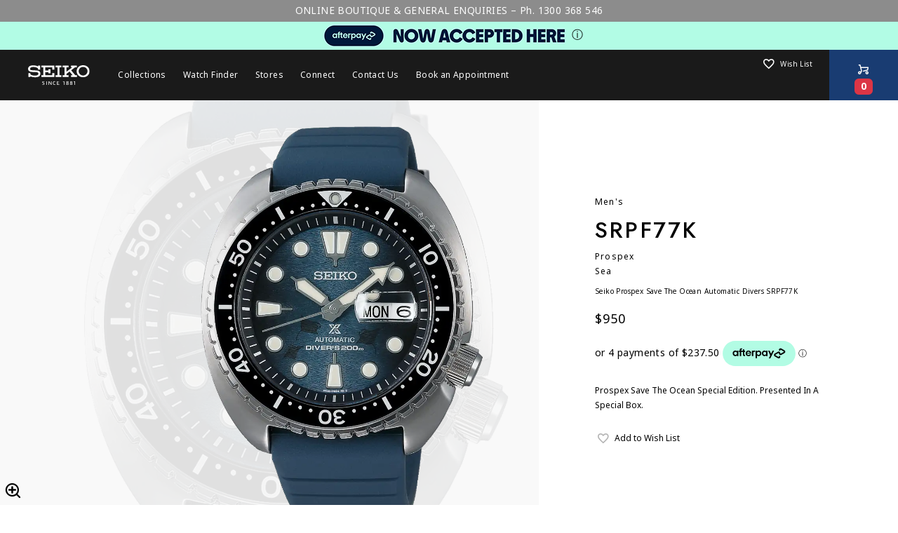

--- FILE ---
content_type: text/html; charset=utf-8
request_url: https://seikoboutique.com.au/product/SRPF77K
body_size: 9321
content:
<!DOCTYPE html>
<html lang=au-en>
<head>
    <meta charset="utf-8" />
    <meta name="viewport" content="width=device-width, initial-scale=1" />
    <meta name="format-detection" content="telephone=no,address=no,email=no">
    <title>SRPF77K | Prospex</title>
    <meta name="twitter:card" content="summary_large_image">
    <link rel="preconnect" href="https://fonts.googleapis.com">
    <link rel="preconnect" href="https://fonts.gstatic.com" crossorigin>
    <link href="https://fonts.googleapis.com/css2?family=Jost:wght@500&display=swap" rel="stylesheet">
    <link rel="stylesheet" href="https://use.typekit.net/ihs7fpo.css">
    <link rel="stylesheet" href="/includes/css/swiper-bundle.min.css">
    <script src="https://js.squarecdn.com/square-marketplace.js" async></script>
    <link href="/bundles/css?v=j7S1r_h-9jrbknjqQdqwKkb5m0fH8KCoeGbYOEDTa2U1" rel="stylesheet"/>


        <link rel="canonical" href="https://seikoboutique.com.au/product/SRPF77K" />

    
    <meta property="og:type" content="product" />
    <meta property="og:price:currency" content="AUD" />
    <meta property="description" content="Prospex SRPF77K - Analogue - 3 Hands - buy online from Seiko Boutique" />
    <meta property="og:title" content="Prospex SRPF77K Analogue - 3 Hands" />
    <meta property="og:site_name" content="Seiko Boutique" />
    <meta property="og:image" content="https://seikoboutique.com.au/img/watches/zoom/SRPF77K.png" />
    <meta property="og:price:amount" content="$950" />
    <meta property="og:url" content="https://seikoboutique.com.au/product/SRPF77K" />
    <meta name="twitter:image" content="https://seikoboutique.com.au/img/watches/zoom/SRPF77K.png" />

    <script type="application/ld+json">
        
{"@context":"https://schema.org",
"@type":"Product",
"name":"SEIKO Prospex Automatic Save The Oceans Divers Watch",
"description":"Prospex SRPF77K - Analogue - 3 Hands - buy online from Seiko Boutique",
"image":"https://seikoboutique.com.au/img/watches/SRPF77K.png",
"brand":
{"@type":"Brand",
"name":"SEIKO - Prospex"},
"offers":
{"@type":"Offer",
"url":"https://seikoboutique.com.au/product/SRPF77K",
"availability":"https://schema.org/InStock",
"price":950,
"priceCurrency":"AUD"},
"sku":"SRPF77K"}
    </script>


        
    <link href="/bundles/watch-details?v=5J-dY6DvhggJYbFa9qZx4sf5GfFuN3efGIR_jj9auhg1" rel="stylesheet"/>
 


<!-- Meta Pixel Code -->
<script>
!function(f,b,e,v,n,t,s)
{if(f.fbq)return;n=f.fbq=function(){n.callMethod?
n.callMethod.apply(n,arguments):n.queue.push(arguments)};
if(!f._fbq)f._fbq=n;n.push=n;n.loaded=!0;n.version='2.0';
n.queue=[];t=b.createElement(e);t.async=!0;
t.src=v;s=b.getElementsByTagName(e)[0];
s.parentNode.insertBefore(t,s)}(window,document,'script',
'https://connect.facebook.net/en_US/fbevents.js');
fbq('init', '993648249125074'); 
fbq('track', 'PageView');
</script>

<!-- End Meta Pixel Code -->

<script async src="https://www.googletagmanager.com/gtag/js?id=G-JP9QRNX3Y8"></script>
<script>
 window.dataLayer = window.dataLayer || [];
  function gtag(){dataLayer.push(arguments);}
  gtag('js', new Date());
  gtag('config', 'G-JP9QRNX3Y8');
</script>
<!-- Google Tag Manager -->
<script>
    (function (w, d, s, l, i) {
        w[l] = w[l] || []; w[l].push({
            'gtm.start':
                new Date().getTime(), event: 'gtm.js'
        }); var f = d.getElementsByTagName(s)[0],
            j = d.createElement(s), dl = l != 'dataLayer' ? '&l=' + l : ''; j.async = true; j.src =
                'https://www.googletagmanager.com/gtm.js?id=' + i + dl; f.parentNode.insertBefore(j, f);
    })(window, document, 'script', 'dataLayer', 'GTM-M7K222LD');
    
</script>
<!-- End Google Tag Manager -->
</head>
<body class="theme-sub">

<!-- Google Tag Manager (noscript) -->
<noscript>
    <iframe src="https://www.googletagmanager.com/ns.html?id=GTM-M7K222LD" height="0" width="0" style="display:none;visibility:hidden"></iframe>
</noscript>
<!-- End Google Tag Manager (noscript) -->

<header class="l-globalHeader is-transition" id="l-globalHeader">
    <div class="header-phone">ONLINE BOUTIQUE &amp; GENERAL ENQUIRIES – Ph. <a href="tel:1300368546">1300 368 546</a></div>
    <div id="afterpay-accepted" data-afterpay-modal="en_AU">
        <img src="/includes/img/afterpay-accepted.png" class="img-fluid" /><span class="af-modal">ⓘ</span>
    </div>
    <nav class="globalHeader">
        <div class="globalHeader-logo"><a class="_logo" href="/"><img src="/includes/img/SeikoLogo-white.svg" alt=""></a></div>
        <div class="globalHeader-nav">
            <ul class="_list">
                <li class="_item" aria-expanded="false" aria-haspopup="true" id="collectionDD">
                    <div class="globalHeader-megamenu js-megamenu-body dropdown-menu" id="megamenu-brand">
                        <div class="megamenu-inner">
                            <div class="container">
                                <div class="megamenu-brand">
                                    <div class="row row-cols-5 gx-2 _list">
                                        <div class="col _item">
                                            <a class="_link" href="/watch-collections/prospex">
                                                <div class="_thum"><img class="_image" src="/includes/img/megamenu/megamenu_prospex.webp" alt="Prospex"></div>
                                                <div class="_title">Prospex</div>
                                            </a>
                                        </div>
                                        <div class="col _item">
                                            <a class="_link" href="/watch-collections/presage">
                                                <div class="_thum"><img class="_image" src="/includes/img/megamenu/megamenu_presage.webp" alt="Presage"></div>
                                                <div class="_title">Presage</div>
                                            </a>
                                        </div>
                                        <div class="col _item">
                                            <a class="_link" href="/watch-collections/astron">
                                                <div class="_thum"><img class="_image" src="/includes/img/megamenu/megamenu_astron.webp" alt="Astron"></div>
                                                <div class="_title">Astron </div>
                                            </a>
                                        </div>
                                        <div class="col _item">
                                            <a class="_link" href="/watch-collections/king-seiko">
                                                <div class="_thum"><img class="_image" src="/includes/img/megamenu/megamenu_kingseiko.webp" alt="King Seiko"></div>
                                                <div class="_title">King Seiko</div>
                                            </a>
                                        </div>
                                        <div class="col _item">
                                            <a class="_link" href="/watch-collections/seiko-5">
                                                <div class="_thum"><img class="_image" src="/includes/img/megamenu/megamenu_5sports.webp" alt="5 Sports"></div>
                                                <div class="_title">Seiko 5</div>
                                            </a>
                                        </div>
                                        <div class="col _item">
                                            <a class="_link" href="/watch-collections/coutura">
                                                <div class="_thum"><img class="_image" src="/includes/img/megamenu/megamenu_coutura.webp" alt="Coutura"></div>
                                                <div class="_title">Coutura</div>
                                            </a>
                                        </div>
                                        <div class="col _item">
                                            <a class="_link" href="/watch-collections/conceptual">
                                                <div class="_thum"><img class="_image" src="/includes/img/megamenu/megamenu_conceptual.webp" alt="Conceptual"></div>
                                                <div class="_title">Conceptual</div>
                                            </a>
                                        </div>
										<div class="col _item">
                                            <a class="_link" href="https://seikoclocks.com.au/">
                                                <div class="_thum"><img class="_image" src="/includes/img/megamenu/megamenu_clocks.webp" alt="SEIKO Clocks"></div>
                                                <div class="_title">SEIKO Clocks</div>
                                            </a>
                                        </div>
                                    </div>
                                    <div class="megamenu-title"><a class="_link" href="/watch-collections/">All Collections</a></div>
                                </div>
                            </div>
                        </div>
                    </div>
                    <div class="_category top-menu" data-bs-animation="fadeIn" data-bs-target="#megamenu-brand" data-bs-toggle="dropdown"><span class="_text">Collections</span></div>
                </li>
                <li class="_item" aria-expanded="false" aria-haspopup="true" aria-controls="megamenu-watch">
                    <div class="globalHeader-megamenu js-megamenu-body dropdown-menu" id="megamenu-watch">

                        <div class="megamenu-inner">
                            <div class="container">
                                <div class="megamenu-watch">
                                    <div class="_left">
                                        <div class="megamenu-title">Watch finder</div>
                                        <ul class="_list">
                                            <li class="_item"><a class="_link" href="/collections/watch-finder">Watch Finder</a></li>
                                        </ul>
                                    </div>
                                    <div class="_right">
                                        <div class="megamenu-title">Category</div>
                                        <div class="row gx-2 _list">
                                            <div class="col-4 _item">
                                                <a class="_link" href="/collections/watch-finder?IsNew=true" target="_self">
                                                    <div class="_thum"><img class="_image" src="/includes/img/megamenu/megamenu_category_new.webp" alt="New models"></div>
                                                    <div class="_text">
                                                        <div class="_en">New</div>
                                                    </div>
                                                </a>
                                            </div>
                                            <div class="col-4 _item">
                                                <a class="_link" href="/collections/watch-finder?Limited=true" target="_self">
                                                    <div class="_thum"><img class="_image" src="/includes/img/megamenu/megamenu_category_limited.webp" alt="Limited"></div>
                                                    <div class="_text">
                                                        <div class="_en">Limited Editions</div>
                                                    </div>
                                                </a>
                                            </div>
                                            <div class="col-4 _item">
                                                <a class="_link" href="/collections/watch-finder?WaterResist=Dive" target="_self">
                                                    <div class="_thum"><img class="_image" src="/includes/img/megamenu/megamenu_category_divers.webp" alt="Diver"></div>
                                                    <div class="_text">
                                                        <div class="_en">Divers</div>

                                                    </div>
                                                </a>
                                            </div>
                                            <div class="col-3 _item">
                                                <a class="_link" href="/collections/watch-finder/case-material">
                                                    <div class="_thum"><img class="_image" src="/includes/img/megamenu/megamenu_category_case_material.webp" alt="image of case material"></div>
                                                    <div class="_text">
                                                        <div class="_en">Case material</div>

                                                    </div>
                                                </a>
                                            </div>
                                            <div class="col-3 _item">
                                                <a class="_link" href="/collections/watch-finder/band-material">
                                                    <div class="_thum"><img class="_image" src="/includes/img/megamenu/megamenu_category_band_material.webp" alt="Band material"></div>
                                                    <div class="_text">
                                                        <div class="_en">Band material</div>

                                                    </div>
                                                </a>
                                            </div>
                                            <div class="col-3 _item">
                                                <a class="_link" href="/collections/watch-finder/mens-watches">
                                                    <div class="_thum"><img class="_image" src="/includes/img/megamenu/mens.jpg" alt="Mens"></div>
                                                    <div class="_text">
                                                        <div class="_en">Men's Watches</div>

                                                    </div>
                                                </a>
                                            </div>
                                            <div class="col-3 _item">
                                                <a class="_link" href="/collections/watch-finder/ladies-watches">
                                                    <div class="_thum"><img class="_image" src="/includes/img/megamenu/ladies.jpg" alt="Ladies"></div>
                                                    <div class="_text">
                                                        <div class="_en">Ladies Watches</div>

                                                    </div>
                                                </a>
                                            </div>
                                        </div>
                                    </div>
                                </div>
                            </div>
                        </div>
                    </div>
                    <div class="_category top-menu" data-bs-animation="fadeIn" data-bs-target="megamenu-watch" data-bs-toggle="dropdown" id="finderDD"><span class="_text">Watch Finder</span></div>
                </li>

                <li class="_item"><a class="_link text-white" href="/seiko-boutique-watch-stores">Stores</a></li>
                <li class="_item"><a class="_link text-white" href="/connect">Connect</a></li>
                <li class="_item"><a class="_link text-white" href="/contact-us">Contact Us</a></li>
                <li class="_item"><a class="_link text-white" href="/book-an-appointment">Book an Appointment</a></li>
            </ul>
        </div>
        <div class="globalHeader-utility">
            <ul class="_list">

                <li class="_item _favorite"><a class="_link" href="/wishlist"><span class="_icon"><em class="icon-favorite-outline"></em></span><span class="_text">Wish List</span></a></li>

                <li class="_item _store"><a class="_link" href="#offCanvasCart" data-bs-toggle="offcanvas" aria-label="Shop Online"><span class="_icon d-block"><em class="icon-kart-outline text-size-largest"></em></span><span id="cart-counter" class="badge bg-danger">0</span></a></li>
                <li class="_item _mobileMenu"><a data-bs-toggle="collapse" data-bs-target="#globalHeader-mobileMenu" data-bs-animation="fadeIn" class="mobileMenu-button js-mobileMenu-button" role="button" aria-expanded="false" aria-haspopup="true" aria-controls="globalHeader-mobileMenu"><span class="_icon" aria-hidden="true"><span class="_top"></span><span class="_mid"></span><span class="_bot"></span></span></a></li>
            </ul>
        </div>
    </nav>
    <div class="globalHeader-mobileMenu collapse" id="globalHeader-mobileMenu">
        <div class="headerMobileMenu-main">
            <div class="headerMobileMenu-main-inner">

                <nav class="headerMobileMenu-nav">
                    <ul class="_list">
                        <li class="_item">
                            <a class="_button js-mobileMenuAccordion-button" href="" role="button" aria-expanded="false" aria-haspopup="true" aria-controls="mobileMenu-brand">Collections</a>
                            <div class="_body js-mobileMenuAccordion-body" id="mobileMenu-brand">
                                <ul class="_list">
                                    <li class="_item">
                                        <div class="_main"><a class="_link" href="/collections" target="_self">Collections</a></div>
                                    </li>
                                    <li class="_item">
                                        <div class="_carousel">
                                            <div class="swiper swiper-mobileMenu">
                                                <div class="swiper-wrapper swiper-wrapper-mobileMenu">
                                                  
                                                    <div class="swiper-slide swiper-slide-mobileMenu">
                                                        <a class="mobileMenu-brandLink" href="/watch-collections/prospex" target="_self">
                                                            <div class="_visual"><img class="_image" src="/includes/img/megamenu/megamenu_prospex.webp" alt="photo of prospex"></div><span class="_title">Prospex</span>
                                                        </a>
                                                    </div>
                                                    <div class="swiper-slide swiper-slide-mobileMenu">
                                                        <a class="mobileMenu-brandLink" href="/watch-collections/presage" target="_self">
                                                            <div class="_visual"><img class="_image" src="/includes/img/megamenu/megamenu_presage.webp" alt="photo of presage"></div><span class="_title">Presage</span>
                                                        </a>
                                                    </div>
                                                    <div class="swiper-slide swiper-slide-mobileMenu">
                                                        <a class="mobileMenu-brandLink" href="/watch-collections/astron" target="_self">
                                                            <div class="_visual"><img class="_image" src="/includes/img/megamenu/megamenu_astron.webp" alt="photo of astron"></div><span class="_title">Astron </span>
                                                        </a>
                                                    </div>
                                                    <div class="swiper-slide swiper-slide-mobileMenu">
                                                        <a class="mobileMenu-brandLink" href="/watch-collections/king-seiko" target="_self">
                                                            <div class="_visual"><img class="_image" src="/includes/img/megamenu/megamenu_kingseiko.webp" alt="photo of kingseiko"></div><span class="_title">King Seiko</span>
                                                        </a>
                                                    </div>
                                                    <div class="swiper-slide swiper-slide-mobileMenu">
                                                        <a class="mobileMenu-brandLink" href="/watch-collections/seiko-5" target="_self">
                                                            <div class="_visual"><img class="_image" src="/includes/img/megamenu/megamenu_5sports.webp" alt="photo of Seiko 5"></div><span class="_title">5 Sports</span>
                                                        </a>
                                                    </div>
                                                    <div class="swiper-slide swiper-slide-mobileMenu">
                                                        <a class="mobileMenu-brandLink" href="/watch-collections/coutura" target="_self">
                                                            <div class="_visual"><img class="_image" src="/includes/img/megamenu/megamenu_coutura.webp" alt="Coutura"></div><span class="_title">Coutura</span>
                                                        </a>
                                                    </div>
                                                    <div class="swiper-slide swiper-slide-mobileMenu">
                                                        <a class="mobileMenu-brandLink" href="/watch-collections/conceptual" target="_self">
                                                            <div class="_visual"><img class="_image" src="/includes/img/megamenu/megamenu_conceptual.webp" alt="photo of conceptual"></div><span class="_title">Conceptual</span>
                                                        </a>
                                                    </div>
													<div class="swiper-slide swiper-slide-mobileMenu">
                                                        <a class="mobileMenu-brandLink" href="https://seikoclocks.com.au/" target="_self">
                                                            <div class="_visual"><img class="_image" src="/includes/img/megamenu/megamenu_clocks.webp" alt="SEIKO Clocks"></div><span class="_title">SEIKO Clocks</span>
                                                        </a>
                                                    </div>
                                                </div>
                                                <div class="swiper-scrollbar swiper-scrollbar-mobileMenu"><div class="swiper-scrollbar-drag"></div></div>
                                                <span class="swiper-notification" aria-live="assertive" aria-atomic="true"></span>
                                                <span class="swiper-notification" aria-live="assertive" aria-atomic="true"></span>
                                            </div>
                                        </div>
                                    </li>
                                </ul>
                            </div>
                        </li>
                        <li class="_item"><a class="_link" href="/collections/watch-finder" target="_self">Watch Finder</a></li>

                        <li class="_item">
                            <a class="_link" href="/seiko-boutique-watch-stores" role="button" aria-expanded="false" aria-haspopup="true" aria-controls="mobileMenu-shop">Stores</a>
                        </li>
                        <li class="_item">
                            <a class="_link" href="/connect" role="button" aria-expanded="false" aria-controls="mobileMenu-shop">Connect</a>
                        </li>
                        <li class="_item">
                            <a class="_link" href="/contact-us" role="button" aria-expanded="false" aria-controls="mobileMenu-shop">Contact Us</a>
                        </li>
                        <li class="_item">
                            <a class="_link" href="/book-an-appointment" role="button" aria-expanded="false" aria-controls="mobileMenu-shop">Book an Appointment</a>
                        </li>

                    </ul>
                </nav>
            </div>
        </div>
        <div class="headerMobileMenu-sub">
            <div class="headerMobileMenu-sub-inner">
                <ul class="_list">
                    <li class="_item _watch"><a class="_link" href="/collections/watch-finder"><span class="_icon"><em class="icon-watch"></em></span><span class="_text">Watch Finder</span></a></li>
                    <li class="_item _favorite"><a class="_link" href="/wishlist"><span class="_icon"><em class="icon-favorite-outline"></em></span><span class="_text">Wish List</span></a></li>
                    <li class="_item _shop"><a class="_link" href="/seiko-boutique-watch-stores"><span class="_icon"><em class="icon-pin"></em></span><span class="_text">Stores</span></a></li>
                    
                </ul>
            </div>
        </div>
    </div>
</header>

    <main class="l-mainContent-wrapper">
        <div class="l-mainContent">
            <div class="l-mainContent-main">
                





<nav class="breadcrumb" aria-label="breadcrumb">
    <div class="container">
        <ol class="breadcrumb-list">
            <li class="_item"><a class="_link" href="/">Home</a></li>
            <li class="_item"><a class="_link" href="/watch-collections/">Collections</a></li>
            <li class="_item"><a class="_link" href="/watch-collections/prospex" target="_self">Prospex</a></li>
            <li class="_item" aria-current="page"><span class="_current">SRPF77K</span></li>
        </ol>
    </div>
</nav>

<div class="productInformation">
    <div class="productInformation-main">
        <div class="productInformation-visual">
            <div class="_inner">
                <div class="_bg"><img alt="SRPF77K" src="/img/watches/zoom/SRPF77K.webp" class="_image" /></div>
                <div class="_visual">
                    <div class="_photo js-productVisual-photoswipe">
                        <figure class="_figure">
                            <a id="aZoom" class="_item" href="/img/watches/zoom/SRPF77K.webp" data-pswp-width="1000"
                               data-pswp-height="1000">
                                <img alt="SRPF77K" src="/img/watches/zoom/SRPF77K.webp" class="_image" />
                            </a>
                        </figure>
                    </div>
                    <button class="_button js-productVisual-photoswipe-button" type="button"><i class="icon-zoom"></i></button>
                </div>
            </div>
        </div>


        <div class="productInformation-detail">
            <div class="_tags">
                                                <span class="_gender">Men&#39;s</span>
            </div>
            <h1 class="_title">SRPF77K</h1>
            <div class="_subTitle">
                <span>Prospex </span>

                <br>
                    <span>Sea</span>

            </div>
                <div class="_edition">Seiko Prospex Save The Ocean Automatic Divers SRPF77K</div>
            <div class="_price mt-3">$950</div>

                <div id="watch-details-ap">
                    <square-placement data-mpid="b7489791-308a-4cab-a8f7-1b88f68a4385"
                                      data-placement-id="98c6129b-fd93-47cc-af3d-1a493aafa51b"
                                      data-page-type="product"
                                      data-amount="950.0000"
                                      data-currency="AUD"
                                      data-consumer-locale="au"
                                      data-item-skus="SRPF77K"
                                      data-item-categories="Prospex"
                                      data-is-eligible="True">
                    </square-placement>
                </div>
            <div class="_num">
            </div>
            <div class="_links">
                <div class="_item">
                    

                        <p class="mt-4 _preorder">Prospex Save The Ocean Special Edition.  Presented In A Special Box.</p>

                </div>
            </div>

            <div class="_favorite mt-3">
                <button class="_button js-productDetail-favorite" type="button" data-code="SRPF77K"><span>Add to Wish List</span></button>
                <button class="_button js-productDetail-favorite is-active" type="button" data-code="SRPF77K" style="display:none"><span>Remove from Wish List</span></button>
            </div>
        </div>
    </div>

        <div class="productInformation-gallery">
            <div class="container-fluid">
                <div class="productInformation-gallery-inner js-productGallery-photoswipe">
                    <div class="row row-cols-2 row-cols-md-4 gx-1 gx-md-3 gy-1 gy-md-3">
                            <figure class="_figure col">
                                <a class="_item" href="/img/watches/zoom/SRPF77K_1.png" alt="SRPF77K" data-pswp-width="1000"
                                   data-pswp-height="1000">
                                    <img src="/img/watches/SRPF77K_1.png" class="_image" loading="lazy" />
                                </a>
                            </figure>
                            <figure class="_figure col">
                                <a class="_item" href="/img/watches/zoom/SRPF77K_2.png" alt="SRPF77K" data-pswp-width="1000"
                                   data-pswp-height="1000">
                                    <img src="/img/watches/SRPF77K_2.png" class="_image" loading="lazy" />
                                </a>
                            </figure>
                            <figure class="_figure col">
                                <a class="_item" href="/img/watches/zoom/SRPF77K_3.png" alt="SRPF77K" data-pswp-width="1000"
                                   data-pswp-height="1000">
                                    <img src="/img/watches/SRPF77K_3.png" class="_image" loading="lazy" />
                                </a>
                            </figure>
                            <figure class="_figure col">
                                <a class="_item" href="/img/watches/zoom/SRPF77K_5.png" alt="SRPF77K" data-pswp-width="1000"
                                   data-pswp-height="1000">
                                    <img src="/img/watches/SRPF77K_5.png" class="_image" loading="lazy" />
                                </a>
                            </figure>
                    </div>
                </div>
            </div>
        </div>


</div>



<div class="productSpec bg-white section-space-bottom-3">
    <div class="productSpec-main">
        <div class="container">
            <h2 class="section-title">Specifications</h2>
            <div class="productSpec-items">
                <div class="productSpec-item">
                    <h3 class="_title">Movement</h3>
                    <dl class="_list">
                                <dt>Calibre Type</dt>
        <dd>Automatic - Powered By The Movement Of The Wearer</dd>

                                <dt>Calibre Function</dt>
        <dd>Analogue - 3 Hands</dd>

                        
                                <dt>Power Reserve/Battery Life</dt>
        <dd>41 Hours Power Reserve</dd>

                                <dt>Battery</dt>
        <dd>N/A</dd>

                                <dt>Calibre Number</dt>
        <dd>4R36</dd>

                                <dt>Display</dt>
        <dd>Analogue</dd>

                    </dl>
                </div>
                <div class="productSpec-item">
                    <h3 class="_title">Case/Band</h3>
                    <dl class="_list">

                                <dt>Water Resistance</dt>
        <dd>Divers 200 Metres</dd>

                                <dt>Case Material</dt>
        <dd>Stainless Steel</dd>

                        <dt>Case Size</dt>
                        <dd>
                                Thickness: 13.2mm
                                <br>

                                Diameter: 45mm
                                <br>

                                Length: 47.7mm
                                <br />
                                                            Distance between Lugs: 22mm
                        </dd>
                                <dt>Weight</dt>
        <dd>128g</dd>

                        <dt>Case Colour</dt>
                        <dd>Silver</dd>
                        <dt>Band/Bracelet</dt>
                        <dd>Strap - Silicone</dd>
                        <dt>Band Colour</dt>
                        <dd>Blue</dd>
                        
                                <dt>Glass Material</dt>
        <dd>Sapphire</dd>

                                <dt>Crown</dt>
        <dd>Screw Down</dd>

                                <dt>Rotating Bezel</dt>
        <dd>Ceramic - One Way</dd>

                    </dl>
                </div>
                <div class="productSpec-item">
                    <h3 class="_title">Other Details</h3>
                    <dl class="_list">
                        <dt>Dial Colour</dt>
                        <dd>Blue</dd>
                        
                                <dt>Calendar Indicators</dt>
        <dd>Date, Day Of The Week</dd>

                        
                        
                                <dt>Hand Indicators</dt>
        <dd>Hour, Minute, Seconds</dd>


                                <dt>Lumibrite</dt>
        <dd>Hands &amp; Hour Markers</dd>

                        
                        
                        
                        
                                <dt>Timer</dt>
        <dd>On Bezel</dd>

                        
                        

                        <dt>Features</dt>
                        <dd>
                            <ul>
                                                                    <li>Hand Winding Capability</li>

                                



                                    <li>Prospex Save The Ocean Special Edition.  Presented In A Special Box.</li>

                                <li>Any purchase through our SEIKO Boutique & SEIKO Boutique Online Store has a 3 Year limited guarantee</li>
                            </ul>
                        </dd>
                    </dl>
                </div>
                <div class="productSpec-item">
                    <ul class="list-type-none">
                    </ul>
                </div>
            </div>
        </div>
    </div>
    <div class="productSpec-footer">
        <div class="container">
            <div class="productSpec-btns">
                <p><a class="btn-outline-default btn-size-xl btn-width-xl" href="https://seiko.com.au/instructions/pdf/seiko/4R36D" target="_blank">Download User's Manual</a></p>
            </div>
        </div>
    </div>
</div>






            </div>
        </div>
    </main>

<footer class="l-globalFooter">
    <div class="container">
        <div class="globalFooter">
            <nav class="globalFooter-nav globalFooterLayout-B">
                <ul class="_mainlist">
                    <li class="_item"><a class="_link" href="/watch-collections/">COLLECTIONS</a></li>
                    <li class="_item"><a class="_link" href="/collections/watch-finder">Watch Finder</a></li>
                </ul>
                <ul class="_sublist">
                    <li class="_item"><a class="_link" targrt="_blank" href="https://www.seikowatches.com/au-en/world">About Seiko</a></li>
                    <li class="_item"><a class="_link" href="/safety-warning/">Safety Warning</a></li>
                    <li class="_item"><a class="_link" href="/terms-and-conditions/instore-sales">In-store Terms &amp; Conditions</a></li>
                    <li class="_item"><a class="_link" href="/sitemap">Sitemap</a></li>
                </ul>

                <ul class="_sublist">
                    <li class="_item-heading">Online Boutique Terms & Conditions </li>
                    <li class="_item"><a class="_link" href="/terms-and-conditions/online-sales/payments">Payments</a></li>
                    <li class="_item"><a class="_link" href="/terms-and-conditions/online-sales/shipping-delivery">Shipping &amp; Delivery</a></li>
                    <li class="_item"><a class="_link" href="/terms-and-conditions/online-sales/returns">Returns</a></li>
                    <li class="_item"><a class="_link" href="/terms-and-conditions/online-sales/placing-an-order">Placing an Order</a></li>

                </ul>
                <ul class="_sublist mt-0">
                    <li class="_item-heading d-none d-lg-flex">&nbsp; </li>
                    
                    <li class="_item"><a class="_link" href="/terms-and-conditions/online-sales/disclosure">Product Information &amp; Information Disclosure</a></li>
                    <li class="_item"><a class="_link" href="/privacy-policy">Privacy Policy</a></li>
                    <li class="_item"><a class="_link" href="/terms-and-conditions/online-sales/warranty">Warranty</a></li>
                </ul>
            </nav>
            <div class="globalFooter-sns">
                <ul class="_list">
                    <li class="_item"><a class="_link" href="https://www.facebook.com/seikowatchesau/" target="_blank"><img class="_image" src="/includes/img/sns-facebook.svg" alt="Facebook"></a></li>
                    <li class="_item"><a class="_link" href="https://www.instagram.com/seikoaustralia/" target="_blank"><img class="_image" src="/includes/img/sns-instagram.svg" alt="Instagram"></a></li>
                </ul>

                <div id="payment-footer">
                    <h6 class="my-3 mt-lg-0">WE ACCEPT</h6>
                    <ul class="_list">
                        <li title="American Express" class="_item payment-card">
                            <img alt="AMEX"
                                 src="/includes/img/payment-method/Amex.svg" />
                        </li>
                        <li class="payment-card" title="Mastercard"><img src="/includes/img/payment-method/mastercard.svg" /></li>
                        <li class="payment-card" title="VISA"><img src="/includes/img/payment-method/visa.svg" /></li>
                        <li class="payment-card" title="Alipay"><img src="/includes/img/payment-method/Alipay.svg" /></li>
                        <li class="payment-card" title="WeChat Pay"><img src="/includes/img/payment-method/Wechat-pay.svg" /></li>
                        <li class="payment-afterpay"><img title="Afterpay" src="/includes/img/payment-method/afterpay.png" /></li>
                    </ul>
                </div>

                <div class="globalFooter-copy"><small class="_copy">© 2026 Seiko Watch Corporation</small></div>
            </div>
        </div>
    </div>
</footer>
    
    <scirpt src="/includes/js/swiper-bundle.min.js"></scirpt>

    <script src="/bundles/js?v=T-BzMGlweR6ZJswt0dUfoNli0o_4oJaD2U3-VmanTqQ1"></script>

    
    <script src="/bundles/js/watch?v=fl-RDxJiSk0ds9fk_Ltz2BoP0w8sWObvdAJrh3ueHm41"></script>

    <script>
        gtag("event", "view_item", {
            currency: "AUD",
            value: 950.00,
            items: [
                {
                    item_id: "SRPF77K",
                    item_name: "Prospex - SRPF77K",
                    affiliation: "Seiko Boutique",
                    index: 0,
                    item_brand: "Prospex",
                    item_category: "Watch",
                    price: 950.00,
                    quantity: 1
                }
            ]
        });

	   fbq('track', 'ViewContent', {
       content_ids: ['SRPF77K'],
       content_type: 'product',
       value:  950,
       currency: 'AUD'

   });
    </script>

    <script type="module">
        var lightboxMain;
        import PhotoSwipeLightbox from '/includes/js/photoswipe-lightbox.esm.min.js';
        const lightbox = new PhotoSwipeLightbox({
            gallery: '.js-productGallery-photoswipe',
            //    loop: true,
            effct: "slide",
            //    bgOpacity: 1,
            zoom: 1,
            //    spaceBetween: 0,
            //    showHideAnimationType: 'zoom',
            children: 'a',
            pswpModule: () => import('/includes/js/photoswipe.esm.min.js')
        });
        lightbox.init();

        lightboxMain = new PhotoSwipeLightbox({
            gallery: '.js-productVisual-photoswipe',
            //  loop: true,
            //   effct: "slide",
            bgOpacity: 0.95,
            zoom: 1,
            spaceBetween: 0,
            showHideAnimationType: 'zoom',
            /* children: 'a',*/
            pswpModule: () => import('/includes/js/photoswipe.esm.min.js')
        });

        lightboxMain.init();

        $(".js-productVisual-photoswipe-button").on("click", function () {
            $(".js-productVisual-photoswipe > ._figure").trigger("click")
            //lightboxMain.loadAndOpen(0);
        });
    </script>



    <div class="offcanvas offcanvas-end" tabindex="-1" id="offCanvasCart" aria-labelledby="offCanvasCart">
        <div class="offcanvas-header">
            <h5 class="offcanvas-title" id="offcanvasExampleLabel"> <i class="icon-kart-outline"></i> Cart</h5>
            <button type="button" class="btn-close" data-bs-dismiss="offcanvas" aria-label="Close"></button>
        </div>
        <div class="offcanvas-body m-0 px-0">
            <div class="container h-100" id="cart-content">
                
<input id="hdCartItemCount" name="hdCartItemCount" type="hidden" value="0" />


    <div class="row align-items-center h-100">
        <div class="col-10 mx-auto">
            <p class="text-center">Your shopping cart is empty.</p>
            <p><a class="btn btn-block btn-secondary" href="/collections/watch-finder">Watch Finder</a></p>
        </div>
    </div>

            </div>
        </div>
    </div>
</body>
</html>


--- FILE ---
content_type: text/html
request_url: https://placement-api.afterpay.com/?mpid=b7489791-308a-4cab-a8f7-1b88f68a4385&placementid=98c6129b-fd93-47cc-af3d-1a493aafa51b&pageType=product&zoid=9.0.85
body_size: 1011
content:

  <!DOCTYPE html>
  <html>
  <head>
      <link rel='icon' href='data:,' />
      <meta http-equiv="Content-Security-Policy"
          content="base-uri 'self'; default-src 'self'; font-src 'self'; style-src 'self'; script-src 'self' https://cdn.jsdelivr.net/npm/zoid@9.0.85/dist/zoid.min.js; img-src 'self'; connect-src 'self'; frame-src 'self'">
      <title></title>
      <link rel="preload" href="/index.js" as="script" />
      <link rel="preload" href="https://cdn.jsdelivr.net/npm/zoid@9.0.85/dist/zoid.min.js" integrity="sha384-67MznxkYtbE8teNrhdkvnzQBmeiErnMskO7eD8QwolLpdUliTdivKWx0ANHgw+w8" as="script" crossorigin="anonymous" />
      <div id="__AP_DATA__" hidden>
        {"errors":{"mcr":null},"mcrResponse":{"data":{"errors":[],"config":{"mpId":"b7489791-308a-4cab-a8f7-1b88f68a4385","createdAt":"2025-08-06T02:12:13.706840875Z","updatedAt":"2025-11-19T23:20:50.681950442Z","config":{"consumerLending":{"metadata":{"shouldForceCache":false,"isProductEnabled":false,"updatedAt":"2025-11-14T08:07:59.944585972Z","version":0},"details":{}},"interestFreePayment":{"metadata":{"shouldForceCache":false,"isProductEnabled":true,"updatedAt":"2025-11-14T08:07:59.944563062Z","version":0},"details":{"minimumAmount":{"amount":"1.00","currency":"AUD"},"maximumAmount":{"amount":"4000.00","currency":"AUD"},"cbt":{"enabled":false,"countries":[],"limits":{}}}},"merchantAttributes":{"metadata":{"shouldForceCache":false,"isProductEnabled":true,"updatedAt":"2025-11-14T08:07:59.944592832Z","version":0},"details":{"analyticsEnabled":true,"tradingCountry":"AU","storeURI":"https://www.seikoboutique.com.au","tradingName":"Seiko Australia Pty. Ltd","vpuf":true}},"onsitePlacements":{"metadata":{"expiresAt":1763595350681,"ttl":900,"updatedAt":"2025-11-19T23:20:50.681935311Z","version":0},"details":{"onsitePlacements":{"98c6129b-fd93-47cc-af3d-1a493aafa51b":{"placementId":"98c6129b-fd93-47cc-af3d-1a493aafa51b","pageType":"product","enabled":true,"type":"price-paragraph","introText":"or","logoType":"badge","badgeTheme":"black-on-mint","lockupTheme":"black","modalTheme":"mint","modalLinkStyle":"circled-info-icon","paymentAmountIsBold":false,"promoRenderStyle":"promo-with-get-and-payments","size":"md","showIfOutsideLimits":true,"showInterestFree":false,"showLowerLimit":false,"showUpperLimit":true,"showWith":false,"showPaymentAmount":true},"ca8c0e20-5ad6-46fe-984d-4f7ae76d41df":{"placementId":"ca8c0e20-5ad6-46fe-984d-4f7ae76d41df","pageType":"cart","enabled":true,"type":"price-paragraph","introText":"or","logoType":"badge","badgeTheme":"black-on-mint","lockupTheme":"black","modalTheme":"mint","modalLinkStyle":"circled-info-icon","paymentAmountIsBold":false,"promoRenderStyle":"promo-with-get-and-payments","size":"md","showIfOutsideLimits":true,"showInterestFree":false,"showLowerLimit":false,"showUpperLimit":true,"showWith":false,"showPaymentAmount":true}}}},"cashAppPay":{"metadata":{"shouldForceCache":false,"isProductEnabled":false,"updatedAt":"2025-11-14T08:07:59.944624743Z","version":0},"details":{"enabledForOrders":false,"integrationCompleted":false}},"promotionalData":{"metadata":{"version":0},"details":{"consumerLendingPromotions":[]}}}}},"errors":null,"status":200},"brand":"afterpay","meta":{"version":"0.35.4"}}
      </div>
  </head>
  <body></body>
  <script src="/index.js" type="application/javascript"></script>
  </html>
  

--- FILE ---
content_type: text/css; charset=utf-8
request_url: https://seikoboutique.com.au/bundles/css?v=j7S1r_h-9jrbknjqQdqwKkb5m0fH8KCoeGbYOEDTa2U1
body_size: 167103
content:
/* Minification failed. Returning unminified contents.
(8,5): run-time error CSS1062: Expected semicolon or closing curly-brace, found '-'
(9,5): run-time error CSS1062: Expected semicolon or closing curly-brace, found '-'
(10,5): run-time error CSS1062: Expected semicolon or closing curly-brace, found '-'
(11,5): run-time error CSS1062: Expected semicolon or closing curly-brace, found '-'
(12,5): run-time error CSS1062: Expected semicolon or closing curly-brace, found '-'
(13,5): run-time error CSS1062: Expected semicolon or closing curly-brace, found '-'
(14,5): run-time error CSS1062: Expected semicolon or closing curly-brace, found '-'
(15,5): run-time error CSS1062: Expected semicolon or closing curly-brace, found '-'
(16,5): run-time error CSS1062: Expected semicolon or closing curly-brace, found '-'
(17,5): run-time error CSS1062: Expected semicolon or closing curly-brace, found '-'
(18,5): run-time error CSS1062: Expected semicolon or closing curly-brace, found '-'
(19,5): run-time error CSS1062: Expected semicolon or closing curly-brace, found '-'
(20,5): run-time error CSS1062: Expected semicolon or closing curly-brace, found '-'
(21,5): run-time error CSS1062: Expected semicolon or closing curly-brace, found '-'
(22,5): run-time error CSS1062: Expected semicolon or closing curly-brace, found '-'
(23,5): run-time error CSS1062: Expected semicolon or closing curly-brace, found '-'
(24,5): run-time error CSS1062: Expected semicolon or closing curly-brace, found '-'
(25,5): run-time error CSS1062: Expected semicolon or closing curly-brace, found '-'
(26,5): run-time error CSS1062: Expected semicolon or closing curly-brace, found '-'
(27,5): run-time error CSS1062: Expected semicolon or closing curly-brace, found '-'
(28,5): run-time error CSS1062: Expected semicolon or closing curly-brace, found '-'
(29,5): run-time error CSS1062: Expected semicolon or closing curly-brace, found '-'
(30,5): run-time error CSS1062: Expected semicolon or closing curly-brace, found '-'
(31,5): run-time error CSS1062: Expected semicolon or closing curly-brace, found '-'
(32,5): run-time error CSS1062: Expected semicolon or closing curly-brace, found '-'
(33,5): run-time error CSS1062: Expected semicolon or closing curly-brace, found '-'
(34,5): run-time error CSS1062: Expected semicolon or closing curly-brace, found '-'
(35,5): run-time error CSS1062: Expected semicolon or closing curly-brace, found '-'
(36,5): run-time error CSS1062: Expected semicolon or closing curly-brace, found '-'
(37,5): run-time error CSS1062: Expected semicolon or closing curly-brace, found '-'
(38,5): run-time error CSS1062: Expected semicolon or closing curly-brace, found '-'
(39,5): run-time error CSS1062: Expected semicolon or closing curly-brace, found '-'
(40,5): run-time error CSS1062: Expected semicolon or closing curly-brace, found '-'
(41,5): run-time error CSS1062: Expected semicolon or closing curly-brace, found '-'
(42,5): run-time error CSS1062: Expected semicolon or closing curly-brace, found '-'
(43,5): run-time error CSS1062: Expected semicolon or closing curly-brace, found '-'
(44,5): run-time error CSS1062: Expected semicolon or closing curly-brace, found '-'
(45,5): run-time error CSS1062: Expected semicolon or closing curly-brace, found '-'
(46,5): run-time error CSS1062: Expected semicolon or closing curly-brace, found '-'
(47,5): run-time error CSS1062: Expected semicolon or closing curly-brace, found '-'
(48,5): run-time error CSS1062: Expected semicolon or closing curly-brace, found '-'
(49,5): run-time error CSS1062: Expected semicolon or closing curly-brace, found '-'
(50,5): run-time error CSS1062: Expected semicolon or closing curly-brace, found '-'
(51,5): run-time error CSS1062: Expected semicolon or closing curly-brace, found '-'
(52,5): run-time error CSS1062: Expected semicolon or closing curly-brace, found '-'
(53,5): run-time error CSS1062: Expected semicolon or closing curly-brace, found '-'
(54,5): run-time error CSS1062: Expected semicolon or closing curly-brace, found '-'
(55,5): run-time error CSS1062: Expected semicolon or closing curly-brace, found '-'
(56,5): run-time error CSS1062: Expected semicolon or closing curly-brace, found '-'
(57,5): run-time error CSS1062: Expected semicolon or closing curly-brace, found '-'
(58,5): run-time error CSS1062: Expected semicolon or closing curly-brace, found '-'
(59,5): run-time error CSS1062: Expected semicolon or closing curly-brace, found '-'
(60,5): run-time error CSS1062: Expected semicolon or closing curly-brace, found '-'
(61,5): run-time error CSS1062: Expected semicolon or closing curly-brace, found '-'
(62,5): run-time error CSS1062: Expected semicolon or closing curly-brace, found '-'
(63,5): run-time error CSS1062: Expected semicolon or closing curly-brace, found '-'
(64,5): run-time error CSS1062: Expected semicolon or closing curly-brace, found '-'
(65,5): run-time error CSS1062: Expected semicolon or closing curly-brace, found '-'
(66,5): run-time error CSS1062: Expected semicolon or closing curly-brace, found '-'
(67,5): run-time error CSS1062: Expected semicolon or closing curly-brace, found '-'
(68,5): run-time error CSS1062: Expected semicolon or closing curly-brace, found '-'
(69,5): run-time error CSS1062: Expected semicolon or closing curly-brace, found '-'
(70,5): run-time error CSS1062: Expected semicolon or closing curly-brace, found '-'
(71,5): run-time error CSS1062: Expected semicolon or closing curly-brace, found '-'
(72,5): run-time error CSS1062: Expected semicolon or closing curly-brace, found '-'
(73,5): run-time error CSS1062: Expected semicolon or closing curly-brace, found '-'
(74,5): run-time error CSS1062: Expected semicolon or closing curly-brace, found '-'
(75,5): run-time error CSS1062: Expected semicolon or closing curly-brace, found '-'
(76,5): run-time error CSS1062: Expected semicolon or closing curly-brace, found '-'
(77,5): run-time error CSS1062: Expected semicolon or closing curly-brace, found '-'
(78,5): run-time error CSS1062: Expected semicolon or closing curly-brace, found '-'
(79,5): run-time error CSS1062: Expected semicolon or closing curly-brace, found '-'
(80,5): run-time error CSS1062: Expected semicolon or closing curly-brace, found '-'
(81,5): run-time error CSS1062: Expected semicolon or closing curly-brace, found '-'
(82,5): run-time error CSS1062: Expected semicolon or closing curly-brace, found '-'
(83,5): run-time error CSS1062: Expected semicolon or closing curly-brace, found '-'
(84,5): run-time error CSS1062: Expected semicolon or closing curly-brace, found '-'
(85,5): run-time error CSS1062: Expected semicolon or closing curly-brace, found '-'
(86,5): run-time error CSS1062: Expected semicolon or closing curly-brace, found '-'
(87,5): run-time error CSS1062: Expected semicolon or closing curly-brace, found '-'
(88,5): run-time error CSS1062: Expected semicolon or closing curly-brace, found '-'
(89,5): run-time error CSS1062: Expected semicolon or closing curly-brace, found '-'
(90,5): run-time error CSS1062: Expected semicolon or closing curly-brace, found '-'
(91,5): run-time error CSS1062: Expected semicolon or closing curly-brace, found '-'
(92,5): run-time error CSS1062: Expected semicolon or closing curly-brace, found '-'
(93,5): run-time error CSS1062: Expected semicolon or closing curly-brace, found '-'
(94,5): run-time error CSS1062: Expected semicolon or closing curly-brace, found '-'
(95,5): run-time error CSS1062: Expected semicolon or closing curly-brace, found '-'
(96,5): run-time error CSS1062: Expected semicolon or closing curly-brace, found '-'
(97,5): run-time error CSS1062: Expected semicolon or closing curly-brace, found '-'
(98,5): run-time error CSS1062: Expected semicolon or closing curly-brace, found '-'
(99,5): run-time error CSS1062: Expected semicolon or closing curly-brace, found '-'
(100,5): run-time error CSS1062: Expected semicolon or closing curly-brace, found '-'
(101,5): run-time error CSS1062: Expected semicolon or closing curly-brace, found '-'
(102,5): run-time error CSS1062: Expected semicolon or closing curly-brace, found '-'
(103,5): run-time error CSS1062: Expected semicolon or closing curly-brace, found '-'
(104,5): run-time error CSS1062: Expected semicolon or closing curly-brace, found '-'
(105,5): run-time error CSS1062: Expected semicolon or closing curly-brace, found '-'
(106,5): run-time error CSS1062: Expected semicolon or closing curly-brace, found '-'
(107,5): run-time error CSS1062: Expected semicolon or closing curly-brace, found '-'
(108,5): run-time error CSS1062: Expected semicolon or closing curly-brace, found '-'
(109,5): run-time error CSS1062: Expected semicolon or closing curly-brace, found '-'
(110,5): run-time error CSS1062: Expected semicolon or closing curly-brace, found '-'
(111,5): run-time error CSS1062: Expected semicolon or closing curly-brace, found '-'
(112,5): run-time error CSS1062: Expected semicolon or closing curly-brace, found '-'
(113,5): run-time error CSS1062: Expected semicolon or closing curly-brace, found '-'
(114,5): run-time error CSS1062: Expected semicolon or closing curly-brace, found '-'
(115,5): run-time error CSS1062: Expected semicolon or closing curly-brace, found '-'
(116,5): run-time error CSS1062: Expected semicolon or closing curly-brace, found '-'
(117,5): run-time error CSS1062: Expected semicolon or closing curly-brace, found '-'
(118,5): run-time error CSS1062: Expected semicolon or closing curly-brace, found '-'
(119,5): run-time error CSS1062: Expected semicolon or closing curly-brace, found '-'
(120,5): run-time error CSS1062: Expected semicolon or closing curly-brace, found '-'
(121,5): run-time error CSS1062: Expected semicolon or closing curly-brace, found '-'
(122,5): run-time error CSS1062: Expected semicolon or closing curly-brace, found '-'
(123,5): run-time error CSS1062: Expected semicolon or closing curly-brace, found '-'
(124,5): run-time error CSS1062: Expected semicolon or closing curly-brace, found '-'
(125,5): run-time error CSS1062: Expected semicolon or closing curly-brace, found '-'
(129,5): run-time error CSS1062: Expected semicolon or closing curly-brace, found '-'
(130,5): run-time error CSS1062: Expected semicolon or closing curly-brace, found '-'
(131,5): run-time error CSS1062: Expected semicolon or closing curly-brace, found '-'
(132,5): run-time error CSS1062: Expected semicolon or closing curly-brace, found '-'
(133,5): run-time error CSS1062: Expected semicolon or closing curly-brace, found '-'
(134,5): run-time error CSS1062: Expected semicolon or closing curly-brace, found '-'
(135,5): run-time error CSS1062: Expected semicolon or closing curly-brace, found '-'
(136,5): run-time error CSS1062: Expected semicolon or closing curly-brace, found '-'
(137,5): run-time error CSS1062: Expected semicolon or closing curly-brace, found '-'
(138,5): run-time error CSS1062: Expected semicolon or closing curly-brace, found '-'
(139,5): run-time error CSS1062: Expected semicolon or closing curly-brace, found '-'
(140,5): run-time error CSS1062: Expected semicolon or closing curly-brace, found '-'
(141,5): run-time error CSS1062: Expected semicolon or closing curly-brace, found '-'
(142,5): run-time error CSS1062: Expected semicolon or closing curly-brace, found '-'
(143,5): run-time error CSS1062: Expected semicolon or closing curly-brace, found '-'
(144,5): run-time error CSS1062: Expected semicolon or closing curly-brace, found '-'
(145,5): run-time error CSS1062: Expected semicolon or closing curly-brace, found '-'
(146,5): run-time error CSS1062: Expected semicolon or closing curly-brace, found '-'
(147,5): run-time error CSS1062: Expected semicolon or closing curly-brace, found '-'
(148,5): run-time error CSS1062: Expected semicolon or closing curly-brace, found '-'
(149,5): run-time error CSS1062: Expected semicolon or closing curly-brace, found '-'
(150,5): run-time error CSS1062: Expected semicolon or closing curly-brace, found '-'
(151,5): run-time error CSS1062: Expected semicolon or closing curly-brace, found '-'
(152,5): run-time error CSS1062: Expected semicolon or closing curly-brace, found '-'
(153,5): run-time error CSS1062: Expected semicolon or closing curly-brace, found '-'
(154,5): run-time error CSS1062: Expected semicolon or closing curly-brace, found '-'
(155,5): run-time error CSS1062: Expected semicolon or closing curly-brace, found '-'
(156,5): run-time error CSS1062: Expected semicolon or closing curly-brace, found '-'
(157,5): run-time error CSS1062: Expected semicolon or closing curly-brace, found '-'
(158,5): run-time error CSS1062: Expected semicolon or closing curly-brace, found '-'
(159,5): run-time error CSS1062: Expected semicolon or closing curly-brace, found '-'
(160,5): run-time error CSS1062: Expected semicolon or closing curly-brace, found '-'
(161,5): run-time error CSS1062: Expected semicolon or closing curly-brace, found '-'
(162,5): run-time error CSS1062: Expected semicolon or closing curly-brace, found '-'
(163,5): run-time error CSS1062: Expected semicolon or closing curly-brace, found '-'
(164,5): run-time error CSS1062: Expected semicolon or closing curly-brace, found '-'
(165,5): run-time error CSS1062: Expected semicolon or closing curly-brace, found '-'
(166,5): run-time error CSS1062: Expected semicolon or closing curly-brace, found '-'
(167,5): run-time error CSS1062: Expected semicolon or closing curly-brace, found '-'
(168,5): run-time error CSS1062: Expected semicolon or closing curly-brace, found '-'
(169,5): run-time error CSS1062: Expected semicolon or closing curly-brace, found '-'
(170,5): run-time error CSS1062: Expected semicolon or closing curly-brace, found '-'
(171,5): run-time error CSS1062: Expected semicolon or closing curly-brace, found '-'
(172,5): run-time error CSS1062: Expected semicolon or closing curly-brace, found '-'
(173,5): run-time error CSS1062: Expected semicolon or closing curly-brace, found '-'
(174,5): run-time error CSS1062: Expected semicolon or closing curly-brace, found '-'
(175,5): run-time error CSS1062: Expected semicolon or closing curly-brace, found '-'
(190,23): run-time error CSS1039: Token not allowed after unary operator: '-bs-body-font-family'
(191,21): run-time error CSS1039: Token not allowed after unary operator: '-bs-body-font-size'
(192,23): run-time error CSS1039: Token not allowed after unary operator: '-bs-body-font-weight'
(193,23): run-time error CSS1039: Token not allowed after unary operator: '-bs-body-line-height'
(194,17): run-time error CSS1039: Token not allowed after unary operator: '-bs-body-color'
(195,22): run-time error CSS1039: Token not allowed after unary operator: '-bs-body-text-align'
(196,28): run-time error CSS1039: Token not allowed after unary operator: '-bs-body-bg'
(205,22): run-time error CSS1039: Token not allowed after unary operator: '-bs-border-width'
(214,17): run-time error CSS1039: Token not allowed after unary operator: '-bs-heading-color'
(320,28): run-time error CSS1039: Token not allowed after unary operator: '-bs-highlight-bg'
(339,22): run-time error CSS1039: Token not allowed after unary operator: '-bs-link-color-rgb'
(339,47): run-time error CSS1039: Token not allowed after unary operator: '-bs-link-opacity'
(344,9): run-time error CSS1062: Expected semicolon or closing curly-brace, found '-'
(353,23): run-time error CSS1039: Token not allowed after unary operator: '-bs-font-monospace'
(373,17): run-time error CSS1039: Token not allowed after unary operator: '-bs-code-color'
(384,17): run-time error CSS1039: Token not allowed after unary operator: '-bs-body-bg'
(385,28): run-time error CSS1039: Token not allowed after unary operator: '-bs-body-color'
(410,17): run-time error CSS1039: Token not allowed after unary operator: '-bs-secondary-color'
(686,28): run-time error CSS1039: Token not allowed after unary operator: '-bs-body-bg'
(687,18): run-time error CSS1039: Token not allowed after unary operator: '-bs-border-width'
(687,47): run-time error CSS1039: Token not allowed after unary operator: '-bs-border-color'
(688,25): run-time error CSS1039: Token not allowed after unary operator: '-bs-border-radius'
(704,17): run-time error CSS1039: Token not allowed after unary operator: '-bs-secondary-color'
(708,5): run-time error CSS1062: Expected semicolon or closing curly-brace, found '-'
(709,5): run-time error CSS1062: Expected semicolon or closing curly-brace, found '-'
(711,30): run-time error CSS1039: Token not allowed after unary operator: '-bs-gutter-x'
(712,29): run-time error CSS1039: Token not allowed after unary operator: '-bs-gutter-x'
(748,5): run-time error CSS1062: Expected semicolon or closing curly-brace, found '-'
(749,5): run-time error CSS1062: Expected semicolon or closing curly-brace, found '-'
(752,32): run-time error CSS1039: Token not allowed after unary operator: '-bs-gutter-y'
(753,35): run-time error CSS1039: Token not allowed after unary operator: '-bs-gutter-x'
(754,34): run-time error CSS1039: Token not allowed after unary operator: '-bs-gutter-x'
(761,34): run-time error CSS1039: Token not allowed after unary operator: '-bs-gutter-x'
(762,33): run-time error CSS1039: Token not allowed after unary operator: '-bs-gutter-x'
(763,26): run-time error CSS1039: Token not allowed after unary operator: '-bs-gutter-y'
(915,5): run-time error CSS1062: Expected semicolon or closing curly-brace, found '-'
(919,5): run-time error CSS1062: Expected semicolon or closing curly-brace, found '-'
(923,5): run-time error CSS1062: Expected semicolon or closing curly-brace, found '-'
(927,5): run-time error CSS1062: Expected semicolon or closing curly-brace, found '-'
(931,5): run-time error CSS1062: Expected semicolon or closing curly-brace, found '-'
(935,5): run-time error CSS1062: Expected semicolon or closing curly-brace, found '-'
(939,5): run-time error CSS1062: Expected semicolon or closing curly-brace, found '-'
(943,5): run-time error CSS1062: Expected semicolon or closing curly-brace, found '-'
(947,5): run-time error CSS1062: Expected semicolon or closing curly-brace, found '-'
(951,5): run-time error CSS1062: Expected semicolon or closing curly-brace, found '-'
(955,5): run-time error CSS1062: Expected semicolon or closing curly-brace, found '-'
(959,5): run-time error CSS1062: Expected semicolon or closing curly-brace, found '-'
(1116,9): run-time error CSS1062: Expected semicolon or closing curly-brace, found '-'
(1120,9): run-time error CSS1062: Expected semicolon or closing curly-brace, found '-'
(1124,9): run-time error CSS1062: Expected semicolon or closing curly-brace, found '-'
(1128,9): run-time error CSS1062: Expected semicolon or closing curly-brace, found '-'
(1132,9): run-time error CSS1062: Expected semicolon or closing curly-brace, found '-'
(1136,9): run-time error CSS1062: Expected semicolon or closing curly-brace, found '-'
(1140,9): run-time error CSS1062: Expected semicolon or closing curly-brace, found '-'
(1144,9): run-time error CSS1062: Expected semicolon or closing curly-brace, found '-'
(1148,9): run-time error CSS1062: Expected semicolon or closing curly-brace, found '-'
(1152,9): run-time error CSS1062: Expected semicolon or closing curly-brace, found '-'
(1156,9): run-time error CSS1062: Expected semicolon or closing curly-brace, found '-'
(1160,9): run-time error CSS1062: Expected semicolon or closing curly-brace, found '-'
(1318,9): run-time error CSS1062: Expected semicolon or closing curly-brace, found '-'
(1322,9): run-time error CSS1062: Expected semicolon or closing curly-brace, found '-'
(1326,9): run-time error CSS1062: Expected semicolon or closing curly-brace, found '-'
(1330,9): run-time error CSS1062: Expected semicolon or closing curly-brace, found '-'
(1334,9): run-time error CSS1062: Expected semicolon or closing curly-brace, found '-'
(1338,9): run-time error CSS1062: Expected semicolon or closing curly-brace, found '-'
(1342,9): run-time error CSS1062: Expected semicolon or closing curly-brace, found '-'
(1346,9): run-time error CSS1062: Expected semicolon or closing curly-brace, found '-'
(1350,9): run-time error CSS1062: Expected semicolon or closing curly-brace, found '-'
(1354,9): run-time error CSS1062: Expected semicolon or closing curly-brace, found '-'
(1358,9): run-time error CSS1062: Expected semicolon or closing curly-brace, found '-'
(1362,9): run-time error CSS1062: Expected semicolon or closing curly-brace, found '-'
(1520,9): run-time error CSS1062: Expected semicolon or closing curly-brace, found '-'
(1524,9): run-time error CSS1062: Expected semicolon or closing curly-brace, found '-'
(1528,9): run-time error CSS1062: Expected semicolon or closing curly-brace, found '-'
(1532,9): run-time error CSS1062: Expected semicolon or closing curly-brace, found '-'
(1536,9): run-time error CSS1062: Expected semicolon or closing curly-brace, found '-'
(1540,9): run-time error CSS1062: Expected semicolon or closing curly-brace, found '-'
(1544,9): run-time error CSS1062: Expected semicolon or closing curly-brace, found '-'
(1548,9): run-time error CSS1062: Expected semicolon or closing curly-brace, found '-'
(1552,9): run-time error CSS1062: Expected semicolon or closing curly-brace, found '-'
(1556,9): run-time error CSS1062: Expected semicolon or closing curly-brace, found '-'
(1560,9): run-time error CSS1062: Expected semicolon or closing curly-brace, found '-'
(1564,9): run-time error CSS1062: Expected semicolon or closing curly-brace, found '-'
(1722,9): run-time error CSS1062: Expected semicolon or closing curly-brace, found '-'
(1726,9): run-time error CSS1062: Expected semicolon or closing curly-brace, found '-'
(1730,9): run-time error CSS1062: Expected semicolon or closing curly-brace, found '-'
(1734,9): run-time error CSS1062: Expected semicolon or closing curly-brace, found '-'
(1738,9): run-time error CSS1062: Expected semicolon or closing curly-brace, found '-'
(1742,9): run-time error CSS1062: Expected semicolon or closing curly-brace, found '-'
(1746,9): run-time error CSS1062: Expected semicolon or closing curly-brace, found '-'
(1750,9): run-time error CSS1062: Expected semicolon or closing curly-brace, found '-'
(1754,9): run-time error CSS1062: Expected semicolon or closing curly-brace, found '-'
(1758,9): run-time error CSS1062: Expected semicolon or closing curly-brace, found '-'
(1762,9): run-time error CSS1062: Expected semicolon or closing curly-brace, found '-'
(1766,9): run-time error CSS1062: Expected semicolon or closing curly-brace, found '-'
(1924,9): run-time error CSS1062: Expected semicolon or closing curly-brace, found '-'
(1928,9): run-time error CSS1062: Expected semicolon or closing curly-brace, found '-'
(1932,9): run-time error CSS1062: Expected semicolon or closing curly-brace, found '-'
(1936,9): run-time error CSS1062: Expected semicolon or closing curly-brace, found '-'
(1940,9): run-time error CSS1062: Expected semicolon or closing curly-brace, found '-'
(1944,9): run-time error CSS1062: Expected semicolon or closing curly-brace, found '-'
(1948,9): run-time error CSS1062: Expected semicolon or closing curly-brace, found '-'
(1952,9): run-time error CSS1062: Expected semicolon or closing curly-brace, found '-'
(1956,9): run-time error CSS1062: Expected semicolon or closing curly-brace, found '-'
(1960,9): run-time error CSS1062: Expected semicolon or closing curly-brace, found '-'
(1964,9): run-time error CSS1062: Expected semicolon or closing curly-brace, found '-'
(1968,9): run-time error CSS1062: Expected semicolon or closing curly-brace, found '-'
(1973,5): run-time error CSS1062: Expected semicolon or closing curly-brace, found '-'
(1974,5): run-time error CSS1062: Expected semicolon or closing curly-brace, found '-'
(1975,5): run-time error CSS1062: Expected semicolon or closing curly-brace, found '-'
(1976,5): run-time error CSS1062: Expected semicolon or closing curly-brace, found '-'
(1977,5): run-time error CSS1062: Expected semicolon or closing curly-brace, found '-'
(1978,5): run-time error CSS1062: Expected semicolon or closing curly-brace, found '-'
(1979,5): run-time error CSS1062: Expected semicolon or closing curly-brace, found '-'
(1980,5): run-time error CSS1062: Expected semicolon or closing curly-brace, found '-'
(1981,5): run-time error CSS1062: Expected semicolon or closing curly-brace, found '-'
(1982,5): run-time error CSS1062: Expected semicolon or closing curly-brace, found '-'
(1985,17): run-time error CSS1039: Token not allowed after unary operator: '-bs-table-color'
(1987,24): run-time error CSS1039: Token not allowed after unary operator: '-bs-table-border-color'
(1992,32): run-time error CSS1039: Token not allowed after unary operator: '-bs-table-bg'
(1993,35): run-time error CSS1039: Token not allowed after unary operator: '-bs-border-width'
(1994,45): run-time error CSS1039: Token not allowed after unary operator: '-bs-table-accent-bg'
(2006,27): run-time error CSS1039: Token not allowed after unary operator: '-bs-border-width'
(2018,24): run-time error CSS1039: Token not allowed after unary operator: '-bs-border-width'
(2022,30): run-time error CSS1039: Token not allowed after unary operator: '-bs-border-width'
(2034,5): run-time error CSS1062: Expected semicolon or closing curly-brace, found '-'
(2035,17): run-time error CSS1039: Token not allowed after unary operator: '-bs-table-striped-color'
(2039,5): run-time error CSS1062: Expected semicolon or closing curly-brace, found '-'
(2040,17): run-time error CSS1039: Token not allowed after unary operator: '-bs-table-striped-color'
(2044,5): run-time error CSS1062: Expected semicolon or closing curly-brace, found '-'
(2045,17): run-time error CSS1039: Token not allowed after unary operator: '-bs-table-active-color'
(2049,5): run-time error CSS1062: Expected semicolon or closing curly-brace, found '-'
(2050,17): run-time error CSS1039: Token not allowed after unary operator: '-bs-table-hover-color'
(2054,5): run-time error CSS1062: Expected semicolon or closing curly-brace, found '-'
(2055,5): run-time error CSS1062: Expected semicolon or closing curly-brace, found '-'
(2056,5): run-time error CSS1062: Expected semicolon or closing curly-brace, found '-'
(2057,5): run-time error CSS1062: Expected semicolon or closing curly-brace, found '-'
(2058,5): run-time error CSS1062: Expected semicolon or closing curly-brace, found '-'
(2059,5): run-time error CSS1062: Expected semicolon or closing curly-brace, found '-'
(2060,5): run-time error CSS1062: Expected semicolon or closing curly-brace, found '-'
(2061,5): run-time error CSS1062: Expected semicolon or closing curly-brace, found '-'
(2062,5): run-time error CSS1062: Expected semicolon or closing curly-brace, found '-'
(2063,17): run-time error CSS1039: Token not allowed after unary operator: '-bs-table-color'
(2064,24): run-time error CSS1039: Token not allowed after unary operator: '-bs-table-border-color'
(2068,5): run-time error CSS1062: Expected semicolon or closing curly-brace, found '-'
(2069,5): run-time error CSS1062: Expected semicolon or closing curly-brace, found '-'
(2070,5): run-time error CSS1062: Expected semicolon or closing curly-brace, found '-'
(2071,5): run-time error CSS1062: Expected semicolon or closing curly-brace, found '-'
(2072,5): run-time error CSS1062: Expected semicolon or closing curly-brace, found '-'
(2073,5): run-time error CSS1062: Expected semicolon or closing curly-brace, found '-'
(2074,5): run-time error CSS1062: Expected semicolon or closing curly-brace, found '-'
(2075,5): run-time error CSS1062: Expected semicolon or closing curly-brace, found '-'
(2076,5): run-time error CSS1062: Expected semicolon or closing curly-brace, found '-'
(2077,17): run-time error CSS1039: Token not allowed after unary operator: '-bs-table-color'
(2078,24): run-time error CSS1039: Token not allowed after unary operator: '-bs-table-border-color'
(2082,5): run-time error CSS1062: Expected semicolon or closing curly-brace, found '-'
(2083,5): run-time error CSS1062: Expected semicolon or closing curly-brace, found '-'
(2084,5): run-time error CSS1062: Expected semicolon or closing curly-brace, found '-'
(2085,5): run-time error CSS1062: Expected semicolon or closing curly-brace, found '-'
(2086,5): run-time error CSS1062: Expected semicolon or closing curly-brace, found '-'
(2087,5): run-time error CSS1062: Expected semicolon or closing curly-brace, found '-'
(2088,5): run-time error CSS1062: Expected semicolon or closing curly-brace, found '-'
(2089,5): run-time error CSS1062: Expected semicolon or closing curly-brace, found '-'
(2090,5): run-time error CSS1062: Expected semicolon or closing curly-brace, found '-'
(2091,17): run-time error CSS1039: Token not allowed after unary operator: '-bs-table-color'
(2092,24): run-time error CSS1039: Token not allowed after unary operator: '-bs-table-border-color'
(2096,5): run-time error CSS1062: Expected semicolon or closing curly-brace, found '-'
(2097,5): run-time error CSS1062: Expected semicolon or closing curly-brace, found '-'
(2098,5): run-time error CSS1062: Expected semicolon or closing curly-brace, found '-'
(2099,5): run-time error CSS1062: Expected semicolon or closing curly-brace, found '-'
(2100,5): run-time error CSS1062: Expected semicolon or closing curly-brace, found '-'
(2101,5): run-time error CSS1062: Expected semicolon or closing curly-brace, found '-'
(2102,5): run-time error CSS1062: Expected semicolon or closing curly-brace, found '-'
(2103,5): run-time error CSS1062: Expected semicolon or closing curly-brace, found '-'
(2104,5): run-time error CSS1062: Expected semicolon or closing curly-brace, found '-'
(2105,17): run-time error CSS1039: Token not allowed after unary operator: '-bs-table-color'
(2106,24): run-time error CSS1039: Token not allowed after unary operator: '-bs-table-border-color'
(2110,5): run-time error CSS1062: Expected semicolon or closing curly-brace, found '-'
(2111,5): run-time error CSS1062: Expected semicolon or closing curly-brace, found '-'
(2112,5): run-time error CSS1062: Expected semicolon or closing curly-brace, found '-'
(2113,5): run-time error CSS1062: Expected semicolon or closing curly-brace, found '-'
(2114,5): run-time error CSS1062: Expected semicolon or closing curly-brace, found '-'
(2115,5): run-time error CSS1062: Expected semicolon or closing curly-brace, found '-'
(2116,5): run-time error CSS1062: Expected semicolon or closing curly-brace, found '-'
(2117,5): run-time error CSS1062: Expected semicolon or closing curly-brace, found '-'
(2118,5): run-time error CSS1062: Expected semicolon or closing curly-brace, found '-'
(2119,17): run-time error CSS1039: Token not allowed after unary operator: '-bs-table-color'
(2120,24): run-time error CSS1039: Token not allowed after unary operator: '-bs-table-border-color'
(2124,5): run-time error CSS1062: Expected semicolon or closing curly-brace, found '-'
(2125,5): run-time error CSS1062: Expected semicolon or closing curly-brace, found '-'
(2126,5): run-time error CSS1062: Expected semicolon or closing curly-brace, found '-'
(2127,5): run-time error CSS1062: Expected semicolon or closing curly-brace, found '-'
(2128,5): run-time error CSS1062: Expected semicolon or closing curly-brace, found '-'
(2129,5): run-time error CSS1062: Expected semicolon or closing curly-brace, found '-'
(2130,5): run-time error CSS1062: Expected semicolon or closing curly-brace, found '-'
(2131,5): run-time error CSS1062: Expected semicolon or closing curly-brace, found '-'
(2132,5): run-time error CSS1062: Expected semicolon or closing curly-brace, found '-'
(2133,17): run-time error CSS1039: Token not allowed after unary operator: '-bs-table-color'
(2134,24): run-time error CSS1039: Token not allowed after unary operator: '-bs-table-border-color'
(2138,5): run-time error CSS1062: Expected semicolon or closing curly-brace, found '-'
(2139,5): run-time error CSS1062: Expected semicolon or closing curly-brace, found '-'
(2140,5): run-time error CSS1062: Expected semicolon or closing curly-brace, found '-'
(2141,5): run-time error CSS1062: Expected semicolon or closing curly-brace, found '-'
(2142,5): run-time error CSS1062: Expected semicolon or closing curly-brace, found '-'
(2143,5): run-time error CSS1062: Expected semicolon or closing curly-brace, found '-'
(2144,5): run-time error CSS1062: Expected semicolon or closing curly-brace, found '-'
(2145,5): run-time error CSS1062: Expected semicolon or closing curly-brace, found '-'
(2146,5): run-time error CSS1062: Expected semicolon or closing curly-brace, found '-'
(2147,17): run-time error CSS1039: Token not allowed after unary operator: '-bs-table-color'
(2148,24): run-time error CSS1039: Token not allowed after unary operator: '-bs-table-border-color'
(2152,5): run-time error CSS1062: Expected semicolon or closing curly-brace, found '-'
(2153,5): run-time error CSS1062: Expected semicolon or closing curly-brace, found '-'
(2154,5): run-time error CSS1062: Expected semicolon or closing curly-brace, found '-'
(2155,5): run-time error CSS1062: Expected semicolon or closing curly-brace, found '-'
(2156,5): run-time error CSS1062: Expected semicolon or closing curly-brace, found '-'
(2157,5): run-time error CSS1062: Expected semicolon or closing curly-brace, found '-'
(2158,5): run-time error CSS1062: Expected semicolon or closing curly-brace, found '-'
(2159,5): run-time error CSS1062: Expected semicolon or closing curly-brace, found '-'
(2160,5): run-time error CSS1062: Expected semicolon or closing curly-brace, found '-'
(2161,17): run-time error CSS1039: Token not allowed after unary operator: '-bs-table-color'
(2162,24): run-time error CSS1039: Token not allowed after unary operator: '-bs-table-border-color'
(2210,38): run-time error CSS1039: Token not allowed after unary operator: '-bs-border-width'
(2211,41): run-time error CSS1039: Token not allowed after unary operator: '-bs-border-width'
(2218,36): run-time error CSS1039: Token not allowed after unary operator: '-bs-border-width'
(2219,39): run-time error CSS1039: Token not allowed after unary operator: '-bs-border-width'
(2224,37): run-time error CSS1039: Token not allowed after unary operator: '-bs-border-width'
(2225,40): run-time error CSS1039: Token not allowed after unary operator: '-bs-border-width'
(2232,17): run-time error CSS1039: Token not allowed after unary operator: '-bs-secondary-color'
(2242,17): run-time error CSS1039: Token not allowed after unary operator: '-bs-body-color'
(2243,28): run-time error CSS1039: Token not allowed after unary operator: '-bs-form-control-bg'
(2245,18): run-time error CSS1039: Token not allowed after unary operator: '-bs-border-width'
(2245,47): run-time error CSS1039: Token not allowed after unary operator: '-bs-border-color'
(2268,17): run-time error CSS1039: Token not allowed after unary operator: '-bs-body-color'
(2269,28): run-time error CSS1039: Token not allowed after unary operator: '-bs-form-control-bg'
(2285,17): run-time error CSS1039: Token not allowed after unary operator: '-bs-secondary-color'
(2290,17): run-time error CSS1039: Token not allowed after unary operator: '-bs-secondary-color'
(2295,28): run-time error CSS1039: Token not allowed after unary operator: '-bs-form-control-disabled-bg'
(2304,17): run-time error CSS1039: Token not allowed after unary operator: '-bs-body-color'
(2305,28): run-time error CSS1039: Token not allowed after unary operator: '-bs-tertiary-bg'
(2310,35): run-time error CSS1039: Token not allowed after unary operator: '-bs-border-width'
(2321,17): run-time error CSS1039: Token not allowed after unary operator: '-bs-body-color'
(2322,28): run-time error CSS1039: Token not allowed after unary operator: '-bs-tertiary-bg'
(2327,35): run-time error CSS1039: Token not allowed after unary operator: '-bs-border-width'
(2344,28): run-time error CSS1039: Token not allowed after unary operator: '-bs-secondary-bg'
(2348,28): run-time error CSS1039: Token not allowed after unary operator: '-bs-secondary-bg'
(2357,17): run-time error CSS1039: Token not allowed after unary operator: '-bs-body-color'
(2360,24): run-time error CSS1039: Token not allowed after unary operator: '-bs-border-width'
(2373,48): run-time error CSS1039: Token not allowed after unary operator: '-bs-border-width'
(2394,47): run-time error CSS1039: Token not allowed after unary operator: '-bs-border-width'
(2415,49): run-time error CSS1039: Token not allowed after unary operator: '-bs-border-width'
(2419,48): run-time error CSS1039: Token not allowed after unary operator: '-bs-border-width'
(2423,47): run-time error CSS1039: Token not allowed after unary operator: '-bs-border-width'
(2428,45): run-time error CSS1039: Token not allowed after unary operator: '-bs-border-width'
(2446,48): run-time error CSS1039: Token not allowed after unary operator: '-bs-border-width'
(2450,47): run-time error CSS1039: Token not allowed after unary operator: '-bs-border-width'
(2454,5): run-time error CSS1062: Expected semicolon or closing curly-brace, found '-'
(2462,17): run-time error CSS1039: Token not allowed after unary operator: '-bs-body-color'
(2463,28): run-time error CSS1039: Token not allowed after unary operator: '-bs-form-control-bg'
(2464,28): run-time error CSS1039: Token not allowed after unary operator: '-bs-form-select-bg-img'
(2464,57): run-time error CSS1039: Token not allowed after unary operator: '-bs-form-select-bg-icon'
(2468,18): run-time error CSS1039: Token not allowed after unary operator: '-bs-border-width'
(2468,47): run-time error CSS1039: Token not allowed after unary operator: '-bs-border-color'
(2494,28): run-time error CSS1039: Token not allowed after unary operator: '-bs-form-control-disabled-bg'
(2499,29): run-time error CSS1039: Token not allowed after unary operator: '-bs-body-color'
(2519,5): run-time error CSS1062: Expected semicolon or closing curly-brace, found '-'
(2547,5): run-time error CSS1062: Expected semicolon or closing curly-brace, found '-'
(2552,28): run-time error CSS1039: Token not allowed after unary operator: '-bs-form-check-bg'
(2553,28): run-time error CSS1039: Token not allowed after unary operator: '-bs-form-check-bg-image'
(2557,18): run-time error CSS1039: Token not allowed after unary operator: '-bs-border-width'
(2557,47): run-time error CSS1039: Token not allowed after unary operator: '-bs-border-color'
(2590,13): run-time error CSS1062: Expected semicolon or closing curly-brace, found '-'
(2594,13): run-time error CSS1062: Expected semicolon or closing curly-brace, found '-'
(2600,9): run-time error CSS1062: Expected semicolon or closing curly-brace, found '-'
(2619,9): run-time error CSS1062: Expected semicolon or closing curly-brace, found '-'
(2622,32): run-time error CSS1039: Token not allowed after unary operator: '-bs-form-switch-bg'
(2635,5): run-time error CSS1062: Expected semicolon or closing curly-brace, found '-'
(2640,5): run-time error CSS1062: Expected semicolon or closing curly-brace, found '-'
(2671,5): run-time error CSS1062: Expected semicolon or closing curly-brace, found '-'
(2729,28): run-time error CSS1039: Token not allowed after unary operator: '-bs-tertiary-bg'
(2762,28): run-time error CSS1039: Token not allowed after unary operator: '-bs-tertiary-bg'
(2772,32): run-time error CSS1039: Token not allowed after unary operator: '-bs-secondary-color'
(2776,32): run-time error CSS1039: Token not allowed after unary operator: '-bs-secondary-color'
(2785,19): run-time error CSS1039: Token not allowed after unary operator: '-bs-border-width'
(2786,20): run-time error CSS1039: Token not allowed after unary operator: '-bs-border-width'
(2790,32): run-time error CSS1039: Token not allowed after unary operator: '-bs-form-control-bg'
(2795,41): run-time error CSS1039: Token not allowed after unary operator: '-bs-border-width'
(2811,22): run-time error CSS1039: Token not allowed after unary operator: '-bs-border-width'
(2870,24): run-time error CSS1039: Token not allowed after unary operator: '-bs-border-width'
(2912,17): run-time error CSS1039: Token not allowed after unary operator: '-bs-body-color'
(2915,28): run-time error CSS1039: Token not allowed after unary operator: '-bs-tertiary-bg'
(2916,18): run-time error CSS1039: Token not allowed after unary operator: '-bs-border-width'
(2916,47): run-time error CSS1039: Token not allowed after unary operator: '-bs-border-color'
(2947,28): run-time error CSS1039: Token not allowed after unary operator: '-bs-border-width'
(2962,17): run-time error CSS1039: Token not allowed after unary operator: '-bs-success-text'
(2975,28): run-time error CSS1039: Token not allowed after unary operator: '-bs-success'
(2976,25): run-time error CSS1039: Token not allowed after unary operator: '-bs-border-radius'
(2984,24): run-time error CSS1039: Token not allowed after unary operator: '-bs-success'
(2993,28): run-time error CSS1039: Token not allowed after unary operator: '-bs-success'
(2994,44): run-time error CSS1039: Token not allowed after unary operator: '-bs-success-rgb'
(3003,24): run-time error CSS1039: Token not allowed after unary operator: '-bs-success'
(3007,9): run-time error CSS1062: Expected semicolon or closing curly-brace, found '-'
(3014,28): run-time error CSS1039: Token not allowed after unary operator: '-bs-success'
(3015,44): run-time error CSS1039: Token not allowed after unary operator: '-bs-success-rgb'
(3023,24): run-time error CSS1039: Token not allowed after unary operator: '-bs-success'
(3027,32): run-time error CSS1039: Token not allowed after unary operator: '-bs-success-text'
(3031,44): run-time error CSS1039: Token not allowed after unary operator: '-bs-success-rgb'
(3035,21): run-time error CSS1039: Token not allowed after unary operator: '-bs-success-text'
(3051,17): run-time error CSS1039: Token not allowed after unary operator: '-bs-danger-text'
(3064,28): run-time error CSS1039: Token not allowed after unary operator: '-bs-danger'
(3065,25): run-time error CSS1039: Token not allowed after unary operator: '-bs-border-radius'
(3073,24): run-time error CSS1039: Token not allowed after unary operator: '-bs-danger'
(3082,28): run-time error CSS1039: Token not allowed after unary operator: '-bs-danger'
(3083,44): run-time error CSS1039: Token not allowed after unary operator: '-bs-danger-rgb'
(3092,24): run-time error CSS1039: Token not allowed after unary operator: '-bs-danger'
(3096,9): run-time error CSS1062: Expected semicolon or closing curly-brace, found '-'
(3103,28): run-time error CSS1039: Token not allowed after unary operator: '-bs-danger'
(3104,44): run-time error CSS1039: Token not allowed after unary operator: '-bs-danger-rgb'
(3112,24): run-time error CSS1039: Token not allowed after unary operator: '-bs-danger'
(3116,32): run-time error CSS1039: Token not allowed after unary operator: '-bs-danger-text'
(3120,44): run-time error CSS1039: Token not allowed after unary operator: '-bs-danger-rgb'
(3124,21): run-time error CSS1039: Token not allowed after unary operator: '-bs-danger-text'
(3136,5): run-time error CSS1062: Expected semicolon or closing curly-brace, found '-'
(3137,5): run-time error CSS1062: Expected semicolon or closing curly-brace, found '-'
(3138,5): run-time error CSS1062: Expected semicolon or closing curly-brace, found '-'
(3139,5): run-time error CSS1062: Expected semicolon or closing curly-brace, found '-'
(3140,5): run-time error CSS1062: Expected semicolon or closing curly-brace, found '-'
(3141,5): run-time error CSS1062: Expected semicolon or closing curly-brace, found '-'
(3142,5): run-time error CSS1062: Expected semicolon or closing curly-brace, found '-'
(3143,5): run-time error CSS1062: Expected semicolon or closing curly-brace, found '-'
(3144,5): run-time error CSS1062: Expected semicolon or closing curly-brace, found '-'
(3145,5): run-time error CSS1062: Expected semicolon or closing curly-brace, found '-'
(3146,5): run-time error CSS1062: Expected semicolon or closing curly-brace, found '-'
(3147,5): run-time error CSS1062: Expected semicolon or closing curly-brace, found '-'
(3148,5): run-time error CSS1062: Expected semicolon or closing curly-brace, found '-'
(3149,5): run-time error CSS1062: Expected semicolon or closing curly-brace, found '-'
(3150,5): run-time error CSS1062: Expected semicolon or closing curly-brace, found '-'
(3152,19): run-time error CSS1039: Token not allowed after unary operator: '-bs-btn-padding-y'
(3152,43): run-time error CSS1039: Token not allowed after unary operator: '-bs-btn-padding-x'
(3153,23): run-time error CSS1039: Token not allowed after unary operator: '-bs-btn-font-family'
(3154,21): run-time error CSS1039: Token not allowed after unary operator: '-bs-btn-font-size'
(3155,23): run-time error CSS1039: Token not allowed after unary operator: '-bs-btn-font-weight'
(3156,23): run-time error CSS1039: Token not allowed after unary operator: '-bs-btn-line-height'
(3157,17): run-time error CSS1039: Token not allowed after unary operator: '-bs-btn-color'
(3165,18): run-time error CSS1039: Token not allowed after unary operator: '-bs-btn-border-width'
(3165,51): run-time error CSS1039: Token not allowed after unary operator: '-bs-btn-border-color'
(3166,25): run-time error CSS1039: Token not allowed after unary operator: '-bs-btn-border-radius'
(3167,28): run-time error CSS1039: Token not allowed after unary operator: '-bs-btn-bg'
(3178,17): run-time error CSS1039: Token not allowed after unary operator: '-bs-btn-hover-color'
(3179,28): run-time error CSS1039: Token not allowed after unary operator: '-bs-btn-hover-bg'
(3180,24): run-time error CSS1039: Token not allowed after unary operator: '-bs-btn-hover-border-color'
(3184,17): run-time error CSS1039: Token not allowed after unary operator: '-bs-btn-color'
(3185,28): run-time error CSS1039: Token not allowed after unary operator: '-bs-btn-bg'
(3186,24): run-time error CSS1039: Token not allowed after unary operator: '-bs-btn-border-color'
(3190,17): run-time error CSS1039: Token not allowed after unary operator: '-bs-btn-hover-color'
(3191,28): run-time error CSS1039: Token not allowed after unary operator: '-bs-btn-hover-bg'
(3192,24): run-time error CSS1039: Token not allowed after unary operator: '-bs-btn-hover-border-color'
(3194,22): run-time error CSS1039: Token not allowed after unary operator: '-bs-btn-focus-box-shadow'
(3198,24): run-time error CSS1039: Token not allowed after unary operator: '-bs-btn-hover-border-color'
(3200,22): run-time error CSS1039: Token not allowed after unary operator: '-bs-btn-focus-box-shadow'
(3204,17): run-time error CSS1039: Token not allowed after unary operator: '-bs-btn-active-color'
(3205,28): run-time error CSS1039: Token not allowed after unary operator: '-bs-btn-active-bg'
(3206,24): run-time error CSS1039: Token not allowed after unary operator: '-bs-btn-active-border-color'
(3210,26): run-time error CSS1039: Token not allowed after unary operator: '-bs-btn-focus-box-shadow'
(3214,17): run-time error CSS1039: Token not allowed after unary operator: '-bs-btn-disabled-color'
(3216,28): run-time error CSS1039: Token not allowed after unary operator: '-bs-btn-disabled-bg'
(3217,24): run-time error CSS1039: Token not allowed after unary operator: '-bs-btn-disabled-border-color'
(3218,19): run-time error CSS1039: Token not allowed after unary operator: '-bs-btn-disabled-opacity'
(3222,5): run-time error CSS1062: Expected semicolon or closing curly-brace, found '-'
(3223,5): run-time error CSS1062: Expected semicolon or closing curly-brace, found '-'
(3224,5): run-time error CSS1062: Expected semicolon or closing curly-brace, found '-'
(3225,5): run-time error CSS1062: Expected semicolon or closing curly-brace, found '-'
(3226,5): run-time error CSS1062: Expected semicolon or closing curly-brace, found '-'
(3227,5): run-time error CSS1062: Expected semicolon or closing curly-brace, found '-'
(3228,5): run-time error CSS1062: Expected semicolon or closing curly-brace, found '-'
(3229,5): run-time error CSS1062: Expected semicolon or closing curly-brace, found '-'
(3230,5): run-time error CSS1062: Expected semicolon or closing curly-brace, found '-'
(3231,5): run-time error CSS1062: Expected semicolon or closing curly-brace, found '-'
(3232,5): run-time error CSS1062: Expected semicolon or closing curly-brace, found '-'
(3233,5): run-time error CSS1062: Expected semicolon or closing curly-brace, found '-'
(3234,5): run-time error CSS1062: Expected semicolon or closing curly-brace, found '-'
(3235,5): run-time error CSS1062: Expected semicolon or closing curly-brace, found '-'
(3239,5): run-time error CSS1062: Expected semicolon or closing curly-brace, found '-'
(3240,5): run-time error CSS1062: Expected semicolon or closing curly-brace, found '-'
(3241,5): run-time error CSS1062: Expected semicolon or closing curly-brace, found '-'
(3242,5): run-time error CSS1062: Expected semicolon or closing curly-brace, found '-'
(3243,5): run-time error CSS1062: Expected semicolon or closing curly-brace, found '-'
(3244,5): run-time error CSS1062: Expected semicolon or closing curly-brace, found '-'
(3245,5): run-time error CSS1062: Expected semicolon or closing curly-brace, found '-'
(3246,5): run-time error CSS1062: Expected semicolon or closing curly-brace, found '-'
(3247,5): run-time error CSS1062: Expected semicolon or closing curly-brace, found '-'
(3248,5): run-time error CSS1062: Expected semicolon or closing curly-brace, found '-'
(3249,5): run-time error CSS1062: Expected semicolon or closing curly-brace, found '-'
(3250,5): run-time error CSS1062: Expected semicolon or closing curly-brace, found '-'
(3251,5): run-time error CSS1062: Expected semicolon or closing curly-brace, found '-'
(3252,5): run-time error CSS1062: Expected semicolon or closing curly-brace, found '-'
(3256,5): run-time error CSS1062: Expected semicolon or closing curly-brace, found '-'
(3257,5): run-time error CSS1062: Expected semicolon or closing curly-brace, found '-'
(3258,5): run-time error CSS1062: Expected semicolon or closing curly-brace, found '-'
(3259,5): run-time error CSS1062: Expected semicolon or closing curly-brace, found '-'
(3260,5): run-time error CSS1062: Expected semicolon or closing curly-brace, found '-'
(3261,5): run-time error CSS1062: Expected semicolon or closing curly-brace, found '-'
(3262,5): run-time error CSS1062: Expected semicolon or closing curly-brace, found '-'
(3263,5): run-time error CSS1062: Expected semicolon or closing curly-brace, found '-'
(3264,5): run-time error CSS1062: Expected semicolon or closing curly-brace, found '-'
(3265,5): run-time error CSS1062: Expected semicolon or closing curly-brace, found '-'
(3266,5): run-time error CSS1062: Expected semicolon or closing curly-brace, found '-'
(3267,5): run-time error CSS1062: Expected semicolon or closing curly-brace, found '-'
(3268,5): run-time error CSS1062: Expected semicolon or closing curly-brace, found '-'
(3269,5): run-time error CSS1062: Expected semicolon or closing curly-brace, found '-'
(3273,5): run-time error CSS1062: Expected semicolon or closing curly-brace, found '-'
(3274,5): run-time error CSS1062: Expected semicolon or closing curly-brace, found '-'
(3275,5): run-time error CSS1062: Expected semicolon or closing curly-brace, found '-'
(3276,5): run-time error CSS1062: Expected semicolon or closing curly-brace, found '-'
(3277,5): run-time error CSS1062: Expected semicolon or closing curly-brace, found '-'
(3278,5): run-time error CSS1062: Expected semicolon or closing curly-brace, found '-'
(3279,5): run-time error CSS1062: Expected semicolon or closing curly-brace, found '-'
(3280,5): run-time error CSS1062: Expected semicolon or closing curly-brace, found '-'
(3281,5): run-time error CSS1062: Expected semicolon or closing curly-brace, found '-'
(3282,5): run-time error CSS1062: Expected semicolon or closing curly-brace, found '-'
(3283,5): run-time error CSS1062: Expected semicolon or closing curly-brace, found '-'
(3284,5): run-time error CSS1062: Expected semicolon or closing curly-brace, found '-'
(3285,5): run-time error CSS1062: Expected semicolon or closing curly-brace, found '-'
(3286,5): run-time error CSS1062: Expected semicolon or closing curly-brace, found '-'
(3290,5): run-time error CSS1062: Expected semicolon or closing curly-brace, found '-'
(3291,5): run-time error CSS1062: Expected semicolon or closing curly-brace, found '-'
(3292,5): run-time error CSS1062: Expected semicolon or closing curly-brace, found '-'
(3293,5): run-time error CSS1062: Expected semicolon or closing curly-brace, found '-'
(3294,5): run-time error CSS1062: Expected semicolon or closing curly-brace, found '-'
(3295,5): run-time error CSS1062: Expected semicolon or closing curly-brace, found '-'
(3296,5): run-time error CSS1062: Expected semicolon or closing curly-brace, found '-'
(3297,5): run-time error CSS1062: Expected semicolon or closing curly-brace, found '-'
(3298,5): run-time error CSS1062: Expected semicolon or closing curly-brace, found '-'
(3299,5): run-time error CSS1062: Expected semicolon or closing curly-brace, found '-'
(3300,5): run-time error CSS1062: Expected semicolon or closing curly-brace, found '-'
(3301,5): run-time error CSS1062: Expected semicolon or closing curly-brace, found '-'
(3302,5): run-time error CSS1062: Expected semicolon or closing curly-brace, found '-'
(3303,5): run-time error CSS1062: Expected semicolon or closing curly-brace, found '-'
(3307,5): run-time error CSS1062: Expected semicolon or closing curly-brace, found '-'
(3308,5): run-time error CSS1062: Expected semicolon or closing curly-brace, found '-'
(3309,5): run-time error CSS1062: Expected semicolon or closing curly-brace, found '-'
(3310,5): run-time error CSS1062: Expected semicolon or closing curly-brace, found '-'
(3311,5): run-time error CSS1062: Expected semicolon or closing curly-brace, found '-'
(3312,5): run-time error CSS1062: Expected semicolon or closing curly-brace, found '-'
(3313,5): run-time error CSS1062: Expected semicolon or closing curly-brace, found '-'
(3314,5): run-time error CSS1062: Expected semicolon or closing curly-brace, found '-'
(3315,5): run-time error CSS1062: Expected semicolon or closing curly-brace, found '-'
(3316,5): run-time error CSS1062: Expected semicolon or closing curly-brace, found '-'
(3317,5): run-time error CSS1062: Expected semicolon or closing curly-brace, found '-'
(3318,5): run-time error CSS1062: Expected semicolon or closing curly-brace, found '-'
(3319,5): run-time error CSS1062: Expected semicolon or closing curly-brace, found '-'
(3320,5): run-time error CSS1062: Expected semicolon or closing curly-brace, found '-'
(3324,5): run-time error CSS1062: Expected semicolon or closing curly-brace, found '-'
(3325,5): run-time error CSS1062: Expected semicolon or closing curly-brace, found '-'
(3326,5): run-time error CSS1062: Expected semicolon or closing curly-brace, found '-'
(3327,5): run-time error CSS1062: Expected semicolon or closing curly-brace, found '-'
(3328,5): run-time error CSS1062: Expected semicolon or closing curly-brace, found '-'
(3329,5): run-time error CSS1062: Expected semicolon or closing curly-brace, found '-'
(3330,5): run-time error CSS1062: Expected semicolon or closing curly-brace, found '-'
(3331,5): run-time error CSS1062: Expected semicolon or closing curly-brace, found '-'
(3332,5): run-time error CSS1062: Expected semicolon or closing curly-brace, found '-'
(3333,5): run-time error CSS1062: Expected semicolon or closing curly-brace, found '-'
(3334,5): run-time error CSS1062: Expected semicolon or closing curly-brace, found '-'
(3335,5): run-time error CSS1062: Expected semicolon or closing curly-brace, found '-'
(3336,5): run-time error CSS1062: Expected semicolon or closing curly-brace, found '-'
(3337,5): run-time error CSS1062: Expected semicolon or closing curly-brace, found '-'
(3341,5): run-time error CSS1062: Expected semicolon or closing curly-brace, found '-'
(3342,5): run-time error CSS1062: Expected semicolon or closing curly-brace, found '-'
(3343,5): run-time error CSS1062: Expected semicolon or closing curly-brace, found '-'
(3344,5): run-time error CSS1062: Expected semicolon or closing curly-brace, found '-'
(3345,5): run-time error CSS1062: Expected semicolon or closing curly-brace, found '-'
(3346,5): run-time error CSS1062: Expected semicolon or closing curly-brace, found '-'
(3347,5): run-time error CSS1062: Expected semicolon or closing curly-brace, found '-'
(3348,5): run-time error CSS1062: Expected semicolon or closing curly-brace, found '-'
(3349,5): run-time error CSS1062: Expected semicolon or closing curly-brace, found '-'
(3350,5): run-time error CSS1062: Expected semicolon or closing curly-brace, found '-'
(3351,5): run-time error CSS1062: Expected semicolon or closing curly-brace, found '-'
(3352,5): run-time error CSS1062: Expected semicolon or closing curly-brace, found '-'
(3353,5): run-time error CSS1062: Expected semicolon or closing curly-brace, found '-'
(3354,5): run-time error CSS1062: Expected semicolon or closing curly-brace, found '-'
(3358,5): run-time error CSS1062: Expected semicolon or closing curly-brace, found '-'
(3359,5): run-time error CSS1062: Expected semicolon or closing curly-brace, found '-'
(3360,5): run-time error CSS1062: Expected semicolon or closing curly-brace, found '-'
(3361,5): run-time error CSS1062: Expected semicolon or closing curly-brace, found '-'
(3362,5): run-time error CSS1062: Expected semicolon or closing curly-brace, found '-'
(3363,5): run-time error CSS1062: Expected semicolon or closing curly-brace, found '-'
(3364,5): run-time error CSS1062: Expected semicolon or closing curly-brace, found '-'
(3365,5): run-time error CSS1062: Expected semicolon or closing curly-brace, found '-'
(3366,5): run-time error CSS1062: Expected semicolon or closing curly-brace, found '-'
(3367,5): run-time error CSS1062: Expected semicolon or closing curly-brace, found '-'
(3368,5): run-time error CSS1062: Expected semicolon or closing curly-brace, found '-'
(3369,5): run-time error CSS1062: Expected semicolon or closing curly-brace, found '-'
(3370,5): run-time error CSS1062: Expected semicolon or closing curly-brace, found '-'
(3371,5): run-time error CSS1062: Expected semicolon or closing curly-brace, found '-'
(3375,5): run-time error CSS1062: Expected semicolon or closing curly-brace, found '-'
(3376,5): run-time error CSS1062: Expected semicolon or closing curly-brace, found '-'
(3377,5): run-time error CSS1062: Expected semicolon or closing curly-brace, found '-'
(3378,5): run-time error CSS1062: Expected semicolon or closing curly-brace, found '-'
(3379,5): run-time error CSS1062: Expected semicolon or closing curly-brace, found '-'
(3380,5): run-time error CSS1062: Expected semicolon or closing curly-brace, found '-'
(3381,5): run-time error CSS1062: Expected semicolon or closing curly-brace, found '-'
(3382,5): run-time error CSS1062: Expected semicolon or closing curly-brace, found '-'
(3383,5): run-time error CSS1062: Expected semicolon or closing curly-brace, found '-'
(3384,5): run-time error CSS1062: Expected semicolon or closing curly-brace, found '-'
(3385,5): run-time error CSS1062: Expected semicolon or closing curly-brace, found '-'
(3386,5): run-time error CSS1062: Expected semicolon or closing curly-brace, found '-'
(3387,5): run-time error CSS1062: Expected semicolon or closing curly-brace, found '-'
(3388,5): run-time error CSS1062: Expected semicolon or closing curly-brace, found '-'
(3392,5): run-time error CSS1062: Expected semicolon or closing curly-brace, found '-'
(3393,5): run-time error CSS1062: Expected semicolon or closing curly-brace, found '-'
(3394,5): run-time error CSS1062: Expected semicolon or closing curly-brace, found '-'
(3395,5): run-time error CSS1062: Expected semicolon or closing curly-brace, found '-'
(3396,5): run-time error CSS1062: Expected semicolon or closing curly-brace, found '-'
(3397,5): run-time error CSS1062: Expected semicolon or closing curly-brace, found '-'
(3398,5): run-time error CSS1062: Expected semicolon or closing curly-brace, found '-'
(3399,5): run-time error CSS1062: Expected semicolon or closing curly-brace, found '-'
(3400,5): run-time error CSS1062: Expected semicolon or closing curly-brace, found '-'
(3401,5): run-time error CSS1062: Expected semicolon or closing curly-brace, found '-'
(3402,5): run-time error CSS1062: Expected semicolon or closing curly-brace, found '-'
(3403,5): run-time error CSS1062: Expected semicolon or closing curly-brace, found '-'
(3404,5): run-time error CSS1062: Expected semicolon or closing curly-brace, found '-'
(3405,5): run-time error CSS1062: Expected semicolon or closing curly-brace, found '-'
(3409,5): run-time error CSS1062: Expected semicolon or closing curly-brace, found '-'
(3410,5): run-time error CSS1062: Expected semicolon or closing curly-brace, found '-'
(3411,5): run-time error CSS1062: Expected semicolon or closing curly-brace, found '-'
(3412,5): run-time error CSS1062: Expected semicolon or closing curly-brace, found '-'
(3413,5): run-time error CSS1062: Expected semicolon or closing curly-brace, found '-'
(3414,5): run-time error CSS1062: Expected semicolon or closing curly-brace, found '-'
(3415,5): run-time error CSS1062: Expected semicolon or closing curly-brace, found '-'
(3416,5): run-time error CSS1062: Expected semicolon or closing curly-brace, found '-'
(3417,5): run-time error CSS1062: Expected semicolon or closing curly-brace, found '-'
(3418,5): run-time error CSS1062: Expected semicolon or closing curly-brace, found '-'
(3419,5): run-time error CSS1062: Expected semicolon or closing curly-brace, found '-'
(3420,5): run-time error CSS1062: Expected semicolon or closing curly-brace, found '-'
(3421,5): run-time error CSS1062: Expected semicolon or closing curly-brace, found '-'
(3422,5): run-time error CSS1062: Expected semicolon or closing curly-brace, found '-'
(3426,5): run-time error CSS1062: Expected semicolon or closing curly-brace, found '-'
(3427,5): run-time error CSS1062: Expected semicolon or closing curly-brace, found '-'
(3428,5): run-time error CSS1062: Expected semicolon or closing curly-brace, found '-'
(3429,5): run-time error CSS1062: Expected semicolon or closing curly-brace, found '-'
(3430,5): run-time error CSS1062: Expected semicolon or closing curly-brace, found '-'
(3431,5): run-time error CSS1062: Expected semicolon or closing curly-brace, found '-'
(3432,5): run-time error CSS1062: Expected semicolon or closing curly-brace, found '-'
(3433,5): run-time error CSS1062: Expected semicolon or closing curly-brace, found '-'
(3434,5): run-time error CSS1062: Expected semicolon or closing curly-brace, found '-'
(3435,5): run-time error CSS1062: Expected semicolon or closing curly-brace, found '-'
(3436,5): run-time error CSS1062: Expected semicolon or closing curly-brace, found '-'
(3437,5): run-time error CSS1062: Expected semicolon or closing curly-brace, found '-'
(3438,5): run-time error CSS1062: Expected semicolon or closing curly-brace, found '-'
(3439,5): run-time error CSS1062: Expected semicolon or closing curly-brace, found '-'
(3443,5): run-time error CSS1062: Expected semicolon or closing curly-brace, found '-'
(3444,5): run-time error CSS1062: Expected semicolon or closing curly-brace, found '-'
(3445,5): run-time error CSS1062: Expected semicolon or closing curly-brace, found '-'
(3446,5): run-time error CSS1062: Expected semicolon or closing curly-brace, found '-'
(3447,5): run-time error CSS1062: Expected semicolon or closing curly-brace, found '-'
(3448,5): run-time error CSS1062: Expected semicolon or closing curly-brace, found '-'
(3449,5): run-time error CSS1062: Expected semicolon or closing curly-brace, found '-'
(3450,5): run-time error CSS1062: Expected semicolon or closing curly-brace, found '-'
(3451,5): run-time error CSS1062: Expected semicolon or closing curly-brace, found '-'
(3452,5): run-time error CSS1062: Expected semicolon or closing curly-brace, found '-'
(3453,5): run-time error CSS1062: Expected semicolon or closing curly-brace, found '-'
(3454,5): run-time error CSS1062: Expected semicolon or closing curly-brace, found '-'
(3455,5): run-time error CSS1062: Expected semicolon or closing curly-brace, found '-'
(3456,5): run-time error CSS1062: Expected semicolon or closing curly-brace, found '-'
(3460,5): run-time error CSS1062: Expected semicolon or closing curly-brace, found '-'
(3461,5): run-time error CSS1062: Expected semicolon or closing curly-brace, found '-'
(3462,5): run-time error CSS1062: Expected semicolon or closing curly-brace, found '-'
(3463,5): run-time error CSS1062: Expected semicolon or closing curly-brace, found '-'
(3464,5): run-time error CSS1062: Expected semicolon or closing curly-brace, found '-'
(3465,5): run-time error CSS1062: Expected semicolon or closing curly-brace, found '-'
(3466,5): run-time error CSS1062: Expected semicolon or closing curly-brace, found '-'
(3467,5): run-time error CSS1062: Expected semicolon or closing curly-brace, found '-'
(3468,5): run-time error CSS1062: Expected semicolon or closing curly-brace, found '-'
(3469,5): run-time error CSS1062: Expected semicolon or closing curly-brace, found '-'
(3470,5): run-time error CSS1062: Expected semicolon or closing curly-brace, found '-'
(3471,5): run-time error CSS1062: Expected semicolon or closing curly-brace, found '-'
(3472,5): run-time error CSS1062: Expected semicolon or closing curly-brace, found '-'
(3473,5): run-time error CSS1062: Expected semicolon or closing curly-brace, found '-'
(3477,5): run-time error CSS1062: Expected semicolon or closing curly-brace, found '-'
(3478,5): run-time error CSS1062: Expected semicolon or closing curly-brace, found '-'
(3479,5): run-time error CSS1062: Expected semicolon or closing curly-brace, found '-'
(3480,5): run-time error CSS1062: Expected semicolon or closing curly-brace, found '-'
(3481,5): run-time error CSS1062: Expected semicolon or closing curly-brace, found '-'
(3482,5): run-time error CSS1062: Expected semicolon or closing curly-brace, found '-'
(3483,5): run-time error CSS1062: Expected semicolon or closing curly-brace, found '-'
(3484,5): run-time error CSS1062: Expected semicolon or closing curly-brace, found '-'
(3485,5): run-time error CSS1062: Expected semicolon or closing curly-brace, found '-'
(3486,5): run-time error CSS1062: Expected semicolon or closing curly-brace, found '-'
(3487,5): run-time error CSS1062: Expected semicolon or closing curly-brace, found '-'
(3488,5): run-time error CSS1062: Expected semicolon or closing curly-brace, found '-'
(3489,5): run-time error CSS1062: Expected semicolon or closing curly-brace, found '-'
(3490,5): run-time error CSS1062: Expected semicolon or closing curly-brace, found '-'
(3494,5): run-time error CSS1062: Expected semicolon or closing curly-brace, found '-'
(3495,5): run-time error CSS1062: Expected semicolon or closing curly-brace, found '-'
(3496,5): run-time error CSS1062: Expected semicolon or closing curly-brace, found '-'
(3497,5): run-time error CSS1062: Expected semicolon or closing curly-brace, found '-'
(3498,5): run-time error CSS1062: Expected semicolon or closing curly-brace, found '-'
(3499,5): run-time error CSS1062: Expected semicolon or closing curly-brace, found '-'
(3500,5): run-time error CSS1062: Expected semicolon or closing curly-brace, found '-'
(3501,5): run-time error CSS1062: Expected semicolon or closing curly-brace, found '-'
(3502,5): run-time error CSS1062: Expected semicolon or closing curly-brace, found '-'
(3503,5): run-time error CSS1062: Expected semicolon or closing curly-brace, found '-'
(3504,5): run-time error CSS1062: Expected semicolon or closing curly-brace, found '-'
(3505,5): run-time error CSS1062: Expected semicolon or closing curly-brace, found '-'
(3510,21): run-time error CSS1039: Token not allowed after unary operator: '-bs-btn-color'
(3514,21): run-time error CSS1039: Token not allowed after unary operator: '-bs-btn-hover-color'
(3518,5): run-time error CSS1062: Expected semicolon or closing curly-brace, found '-'
(3519,5): run-time error CSS1062: Expected semicolon or closing curly-brace, found '-'
(3520,5): run-time error CSS1062: Expected semicolon or closing curly-brace, found '-'
(3521,5): run-time error CSS1062: Expected semicolon or closing curly-brace, found '-'
(3525,5): run-time error CSS1062: Expected semicolon or closing curly-brace, found '-'
(3526,5): run-time error CSS1062: Expected semicolon or closing curly-brace, found '-'
(3527,5): run-time error CSS1062: Expected semicolon or closing curly-brace, found '-'
(3528,5): run-time error CSS1062: Expected semicolon or closing curly-brace, found '-'
(3597,5): run-time error CSS1062: Expected semicolon or closing curly-brace, found '-'
(3598,5): run-time error CSS1062: Expected semicolon or closing curly-brace, found '-'
(3599,5): run-time error CSS1062: Expected semicolon or closing curly-brace, found '-'
(3600,5): run-time error CSS1062: Expected semicolon or closing curly-brace, found '-'
(3601,5): run-time error CSS1062: Expected semicolon or closing curly-brace, found '-'
(3602,5): run-time error CSS1062: Expected semicolon or closing curly-brace, found '-'
(3603,5): run-time error CSS1062: Expected semicolon or closing curly-brace, found '-'
(3604,5): run-time error CSS1062: Expected semicolon or closing curly-brace, found '-'
(3605,5): run-time error CSS1062: Expected semicolon or closing curly-brace, found '-'
(3606,5): run-time error CSS1062: Expected semicolon or closing curly-brace, found '-'
(3607,5): run-time error CSS1062: Expected semicolon or closing curly-brace, found '-'
(3608,5): run-time error CSS1062: Expected semicolon or closing curly-brace, found '-'
(3609,5): run-time error CSS1062: Expected semicolon or closing curly-brace, found '-'
(3610,5): run-time error CSS1062: Expected semicolon or closing curly-brace, found '-'
(3611,5): run-time error CSS1062: Expected semicolon or closing curly-brace, found '-'
(3612,5): run-time error CSS1062: Expected semicolon or closing curly-brace, found '-'
(3613,5): run-time error CSS1062: Expected semicolon or closing curly-brace, found '-'
(3614,5): run-time error CSS1062: Expected semicolon or closing curly-brace, found '-'
(3615,5): run-time error CSS1062: Expected semicolon or closing curly-brace, found '-'
(3616,5): run-time error CSS1062: Expected semicolon or closing curly-brace, found '-'
(3617,5): run-time error CSS1062: Expected semicolon or closing curly-brace, found '-'
(3618,5): run-time error CSS1062: Expected semicolon or closing curly-brace, found '-'
(3619,5): run-time error CSS1062: Expected semicolon or closing curly-brace, found '-'
(3620,5): run-time error CSS1062: Expected semicolon or closing curly-brace, found '-'
(3621,5): run-time error CSS1062: Expected semicolon or closing curly-brace, found '-'
(3622,5): run-time error CSS1062: Expected semicolon or closing curly-brace, found '-'
(3624,19): run-time error CSS1039: Token not allowed after unary operator: '-bs-dropdown-zindex'
(3626,21): run-time error CSS1039: Token not allowed after unary operator: '-bs-dropdown-min-width'
(3627,19): run-time error CSS1039: Token not allowed after unary operator: '-bs-dropdown-padding-y'
(3627,48): run-time error CSS1039: Token not allowed after unary operator: '-bs-dropdown-padding-x'
(3629,21): run-time error CSS1039: Token not allowed after unary operator: '-bs-dropdown-font-size'
(3630,17): run-time error CSS1039: Token not allowed after unary operator: '-bs-dropdown-color'
(3633,28): run-time error CSS1039: Token not allowed after unary operator: '-bs-dropdown-bg'
(3635,18): run-time error CSS1039: Token not allowed after unary operator: '-bs-dropdown-border-width'
(3635,56): run-time error CSS1039: Token not allowed after unary operator: '-bs-dropdown-border-color'
(3636,25): run-time error CSS1039: Token not allowed after unary operator: '-bs-dropdown-border-radius'
(3642,26): run-time error CSS1039: Token not allowed after unary operator: '-bs-dropdown-spacer'
(3646,5): run-time error CSS1062: Expected semicolon or closing curly-brace, found '-'
(3655,5): run-time error CSS1062: Expected semicolon or closing curly-brace, found '-'
(3665,9): run-time error CSS1062: Expected semicolon or closing curly-brace, found '-'
(3674,9): run-time error CSS1062: Expected semicolon or closing curly-brace, found '-'
(3685,9): run-time error CSS1062: Expected semicolon or closing curly-brace, found '-'
(3694,9): run-time error CSS1062: Expected semicolon or closing curly-brace, found '-'
(3705,9): run-time error CSS1062: Expected semicolon or closing curly-brace, found '-'
(3714,9): run-time error CSS1062: Expected semicolon or closing curly-brace, found '-'
(3725,9): run-time error CSS1062: Expected semicolon or closing curly-brace, found '-'
(3734,9): run-time error CSS1062: Expected semicolon or closing curly-brace, found '-'
(3745,9): run-time error CSS1062: Expected semicolon or closing curly-brace, found '-'
(3754,9): run-time error CSS1062: Expected semicolon or closing curly-brace, found '-'
(3767,25): run-time error CSS1039: Token not allowed after unary operator: '-bs-dropdown-spacer'
(3790,23): run-time error CSS1039: Token not allowed after unary operator: '-bs-dropdown-spacer'
(3817,24): run-time error CSS1039: Token not allowed after unary operator: '-bs-dropdown-spacer'
(3851,18): run-time error CSS1039: Token not allowed after unary operator: '-bs-dropdown-divider-margin-y'
(3853,32): run-time error CSS1039: Token not allowed after unary operator: '-bs-dropdown-divider-bg'
(3860,19): run-time error CSS1039: Token not allowed after unary operator: '-bs-dropdown-item-padding-y'
(3860,53): run-time error CSS1039: Token not allowed after unary operator: '-bs-dropdown-item-padding-x'
(3863,17): run-time error CSS1039: Token not allowed after unary operator: '-bs-dropdown-link-color'
(3869,25): run-time error CSS1039: Token not allowed after unary operator: '-bs-dropdown-item-border-radius'
(3873,21): run-time error CSS1039: Token not allowed after unary operator: '-bs-dropdown-link-hover-color'
(3874,32): run-time error CSS1039: Token not allowed after unary operator: '-bs-dropdown-link-hover-bg'
(3878,21): run-time error CSS1039: Token not allowed after unary operator: '-bs-dropdown-link-active-color'
(3880,32): run-time error CSS1039: Token not allowed after unary operator: '-bs-dropdown-link-active-bg'
(3884,21): run-time error CSS1039: Token not allowed after unary operator: '-bs-dropdown-link-disabled-color'
(3895,19): run-time error CSS1039: Token not allowed after unary operator: '-bs-dropdown-header-padding-y'
(3895,55): run-time error CSS1039: Token not allowed after unary operator: '-bs-dropdown-header-padding-x'
(3898,17): run-time error CSS1039: Token not allowed after unary operator: '-bs-dropdown-header-color'
(3904,19): run-time error CSS1039: Token not allowed after unary operator: '-bs-dropdown-item-padding-y'
(3904,53): run-time error CSS1039: Token not allowed after unary operator: '-bs-dropdown-item-padding-x'
(3905,17): run-time error CSS1039: Token not allowed after unary operator: '-bs-dropdown-link-color'
(3909,5): run-time error CSS1062: Expected semicolon or closing curly-brace, found '-'
(3910,5): run-time error CSS1062: Expected semicolon or closing curly-brace, found '-'
(3911,5): run-time error CSS1062: Expected semicolon or closing curly-brace, found '-'
(3912,5): run-time error CSS1062: Expected semicolon or closing curly-brace, found '-'
(3913,5): run-time error CSS1062: Expected semicolon or closing curly-brace, found '-'
(3914,5): run-time error CSS1062: Expected semicolon or closing curly-brace, found '-'
(3915,5): run-time error CSS1062: Expected semicolon or closing curly-brace, found '-'
(3916,5): run-time error CSS1062: Expected semicolon or closing curly-brace, found '-'
(3917,5): run-time error CSS1062: Expected semicolon or closing curly-brace, found '-'
(3918,5): run-time error CSS1062: Expected semicolon or closing curly-brace, found '-'
(3919,5): run-time error CSS1062: Expected semicolon or closing curly-brace, found '-'
(3920,5): run-time error CSS1062: Expected semicolon or closing curly-brace, found '-'
(3953,32): run-time error CSS1039: Token not allowed after unary operator: '-bs-border-width'
(4000,35): run-time error CSS1039: Token not allowed after unary operator: '-bs-border-width'
(4014,5): run-time error CSS1062: Expected semicolon or closing curly-brace, found '-'
(4015,5): run-time error CSS1062: Expected semicolon or closing curly-brace, found '-'
(4016,5): run-time error CSS1062: Expected semicolon or closing curly-brace, found '-'
(4017,5): run-time error CSS1062: Expected semicolon or closing curly-brace, found '-'
(4018,5): run-time error CSS1062: Expected semicolon or closing curly-brace, found '-'
(4019,5): run-time error CSS1062: Expected semicolon or closing curly-brace, found '-'
(4029,19): run-time error CSS1039: Token not allowed after unary operator: '-bs-nav-link-padding-y'
(4029,48): run-time error CSS1039: Token not allowed after unary operator: '-bs-nav-link-padding-x'
(4030,21): run-time error CSS1039: Token not allowed after unary operator: '-bs-nav-link-font-size'
(4031,23): run-time error CSS1039: Token not allowed after unary operator: '-bs-nav-link-font-weight'
(4032,17): run-time error CSS1039: Token not allowed after unary operator: '-bs-nav-link-color'
(4044,17): run-time error CSS1039: Token not allowed after unary operator: '-bs-nav-link-hover-color'
(4048,17): run-time error CSS1039: Token not allowed after unary operator: '-bs-nav-link-disabled-color'
(4054,5): run-time error CSS1062: Expected semicolon or closing curly-brace, found '-'
(4055,5): run-time error CSS1062: Expected semicolon or closing curly-brace, found '-'
(4056,5): run-time error CSS1062: Expected semicolon or closing curly-brace, found '-'
(4057,5): run-time error CSS1062: Expected semicolon or closing curly-brace, found '-'
(4058,5): run-time error CSS1062: Expected semicolon or closing curly-brace, found '-'
(4059,5): run-time error CSS1062: Expected semicolon or closing curly-brace, found '-'
(4060,5): run-time error CSS1062: Expected semicolon or closing curly-brace, found '-'
(4061,25): run-time error CSS1039: Token not allowed after unary operator: '-bs-nav-tabs-border-width'
(4061,63): run-time error CSS1039: Token not allowed after unary operator: '-bs-nav-tabs-border-color'
(4065,39): run-time error CSS1039: Token not allowed after unary operator: '-bs-nav-tabs-border-width'
(4067,22): run-time error CSS1039: Token not allowed after unary operator: '-bs-nav-tabs-border-width'
(4068,38): run-time error CSS1039: Token not allowed after unary operator: '-bs-nav-tabs-border-radius'
(4069,39): run-time error CSS1039: Token not allowed after unary operator: '-bs-nav-tabs-border-radius'
(4074,32): run-time error CSS1039: Token not allowed after unary operator: '-bs-nav-tabs-link-hover-border-color'
(4078,25): run-time error CSS1039: Token not allowed after unary operator: '-bs-nav-link-disabled-color'
(4084,25): run-time error CSS1039: Token not allowed after unary operator: '-bs-nav-tabs-link-active-color'
(4085,36): run-time error CSS1039: Token not allowed after unary operator: '-bs-nav-tabs-link-active-bg'
(4086,32): run-time error CSS1039: Token not allowed after unary operator: '-bs-nav-tabs-link-active-border-color'
(4090,36): run-time error CSS1039: Token not allowed after unary operator: '-bs-nav-tabs-border-width'
(4096,5): run-time error CSS1062: Expected semicolon or closing curly-brace, found '-'
(4097,5): run-time error CSS1062: Expected semicolon or closing curly-brace, found '-'
(4098,5): run-time error CSS1062: Expected semicolon or closing curly-brace, found '-'
(4104,29): run-time error CSS1039: Token not allowed after unary operator: '-bs-nav-pills-border-radius'
(4108,25): run-time error CSS1039: Token not allowed after unary operator: '-bs-nav-link-disabled-color'
(4114,25): run-time error CSS1039: Token not allowed after unary operator: '-bs-nav-pills-link-active-color'
(4115,36): run-time error CSS1039: Token not allowed after unary operator: '-bs-nav-pills-link-active-bg'
(4142,5): run-time error CSS1062: Expected semicolon or closing curly-brace, found '-'
(4143,5): run-time error CSS1062: Expected semicolon or closing curly-brace, found '-'
(4144,5): run-time error CSS1062: Expected semicolon or closing curly-brace, found '-'
(4145,5): run-time error CSS1062: Expected semicolon or closing curly-brace, found '-'
(4146,5): run-time error CSS1062: Expected semicolon or closing curly-brace, found '-'
(4147,5): run-time error CSS1062: Expected semicolon or closing curly-brace, found '-'
(4148,5): run-time error CSS1062: Expected semicolon or closing curly-brace, found '-'
(4149,5): run-time error CSS1062: Expected semicolon or closing curly-brace, found '-'
(4150,5): run-time error CSS1062: Expected semicolon or closing curly-brace, found '-'
(4151,5): run-time error CSS1062: Expected semicolon or closing curly-brace, found '-'
(4152,5): run-time error CSS1062: Expected semicolon or closing curly-brace, found '-'
(4153,5): run-time error CSS1062: Expected semicolon or closing curly-brace, found '-'
(4154,5): run-time error CSS1062: Expected semicolon or closing curly-brace, found '-'
(4155,5): run-time error CSS1062: Expected semicolon or closing curly-brace, found '-'
(4156,5): run-time error CSS1062: Expected semicolon or closing curly-brace, found '-'
(4157,5): run-time error CSS1062: Expected semicolon or closing curly-brace, found '-'
(4158,5): run-time error CSS1062: Expected semicolon or closing curly-brace, found '-'
(4159,5): run-time error CSS1062: Expected semicolon or closing curly-brace, found '-'
(4160,5): run-time error CSS1062: Expected semicolon or closing curly-brace, found '-'
(4161,5): run-time error CSS1062: Expected semicolon or closing curly-brace, found '-'
(4167,19): run-time error CSS1039: Token not allowed after unary operator: '-bs-navbar-padding-y'
(4167,46): run-time error CSS1039: Token not allowed after unary operator: '-bs-navbar-padding-x'
(4178,23): run-time error CSS1039: Token not allowed after unary operator: '-bs-navbar-brand-padding-y'
(4179,26): run-time error CSS1039: Token not allowed after unary operator: '-bs-navbar-brand-padding-y'
(4180,24): run-time error CSS1039: Token not allowed after unary operator: '-bs-navbar-brand-margin-end'
(4181,21): run-time error CSS1039: Token not allowed after unary operator: '-bs-navbar-brand-font-size'
(4182,17): run-time error CSS1039: Token not allowed after unary operator: '-bs-navbar-brand-color'
(4188,21): run-time error CSS1039: Token not allowed after unary operator: '-bs-navbar-brand-hover-color'
(4192,5): run-time error CSS1062: Expected semicolon or closing curly-brace, found '-'
(4193,5): run-time error CSS1062: Expected semicolon or closing curly-brace, found '-'
(4194,5): run-time error CSS1062: Expected semicolon or closing curly-brace, found '-'
(4195,5): run-time error CSS1062: Expected semicolon or closing curly-brace, found '-'
(4196,5): run-time error CSS1062: Expected semicolon or closing curly-brace, found '-'
(4197,5): run-time error CSS1062: Expected semicolon or closing curly-brace, found '-'
(4206,21): run-time error CSS1039: Token not allowed after unary operator: '-bs-navbar-active-color'
(4216,17): run-time error CSS1039: Token not allowed after unary operator: '-bs-navbar-color'
(4220,21): run-time error CSS1039: Token not allowed after unary operator: '-bs-navbar-active-color'
(4230,19): run-time error CSS1039: Token not allowed after unary operator: '-bs-navbar-toggler-padding-y'
(4230,54): run-time error CSS1039: Token not allowed after unary operator: '-bs-navbar-toggler-padding-x'
(4231,21): run-time error CSS1039: Token not allowed after unary operator: '-bs-navbar-toggler-font-size'
(4233,17): run-time error CSS1039: Token not allowed after unary operator: '-bs-navbar-color'
(4235,18): run-time error CSS1039: Token not allowed after unary operator: '-bs-border-width'
(4235,47): run-time error CSS1039: Token not allowed after unary operator: '-bs-navbar-toggler-border-color'
(4236,25): run-time error CSS1039: Token not allowed after unary operator: '-bs-navbar-toggler-border-radius'
(4237,22): run-time error CSS1039: Token not allowed after unary operator: '-bs-navbar-toggler-transition'
(4253,28): run-time error CSS1039: Token not allowed after unary operator: '-bs-navbar-toggler-focus-width'
(4261,28): run-time error CSS1039: Token not allowed after unary operator: '-bs-navbar-toggler-icon-bg'
(4268,22): run-time error CSS1039: Token not allowed after unary operator: '-bs-scroll-height'
(4287,37): run-time error CSS1039: Token not allowed after unary operator: '-bs-navbar-nav-link-padding-x'
(4288,36): run-time error CSS1039: Token not allowed after unary operator: '-bs-navbar-nav-link-padding-x'
(4344,37): run-time error CSS1039: Token not allowed after unary operator: '-bs-navbar-nav-link-padding-x'
(4345,36): run-time error CSS1039: Token not allowed after unary operator: '-bs-navbar-nav-link-padding-x'
(4401,37): run-time error CSS1039: Token not allowed after unary operator: '-bs-navbar-nav-link-padding-x'
(4402,36): run-time error CSS1039: Token not allowed after unary operator: '-bs-navbar-nav-link-padding-x'
(4458,37): run-time error CSS1039: Token not allowed after unary operator: '-bs-navbar-nav-link-padding-x'
(4459,36): run-time error CSS1039: Token not allowed after unary operator: '-bs-navbar-nav-link-padding-x'
(4515,37): run-time error CSS1039: Token not allowed after unary operator: '-bs-navbar-nav-link-padding-x'
(4516,36): run-time error CSS1039: Token not allowed after unary operator: '-bs-navbar-nav-link-padding-x'
(4571,33): run-time error CSS1039: Token not allowed after unary operator: '-bs-navbar-nav-link-padding-x'
(4572,32): run-time error CSS1039: Token not allowed after unary operator: '-bs-navbar-nav-link-padding-x'
(4613,5): run-time error CSS1062: Expected semicolon or closing curly-brace, found '-'
(4614,5): run-time error CSS1062: Expected semicolon or closing curly-brace, found '-'
(4615,5): run-time error CSS1062: Expected semicolon or closing curly-brace, found '-'
(4616,5): run-time error CSS1062: Expected semicolon or closing curly-brace, found '-'
(4617,5): run-time error CSS1062: Expected semicolon or closing curly-brace, found '-'
(4618,5): run-time error CSS1062: Expected semicolon or closing curly-brace, found '-'
(4619,5): run-time error CSS1062: Expected semicolon or closing curly-brace, found '-'
(4620,5): run-time error CSS1062: Expected semicolon or closing curly-brace, found '-'
(4624,5): run-time error CSS1062: Expected semicolon or closing curly-brace, found '-'
(4628,5): run-time error CSS1062: Expected semicolon or closing curly-brace, found '-'
(4629,5): run-time error CSS1062: Expected semicolon or closing curly-brace, found '-'
(4630,5): run-time error CSS1062: Expected semicolon or closing curly-brace, found '-'
(4631,5): run-time error CSS1062: Expected semicolon or closing curly-brace, found '-'
(4632,5): run-time error CSS1062: Expected semicolon or closing curly-brace, found '-'
(4633,5): run-time error CSS1062: Expected semicolon or closing curly-brace, found '-'
(4634,5): run-time error CSS1062: Expected semicolon or closing curly-brace, found '-'
(4635,5): run-time error CSS1062: Expected semicolon or closing curly-brace, found '-'
(4636,5): run-time error CSS1062: Expected semicolon or closing curly-brace, found '-'
(4637,5): run-time error CSS1062: Expected semicolon or closing curly-brace, found '-'
(4638,5): run-time error CSS1062: Expected semicolon or closing curly-brace, found '-'
(4639,5): run-time error CSS1062: Expected semicolon or closing curly-brace, found '-'
(4640,5): run-time error CSS1062: Expected semicolon or closing curly-brace, found '-'
(4641,5): run-time error CSS1062: Expected semicolon or closing curly-brace, found '-'
(4642,5): run-time error CSS1062: Expected semicolon or closing curly-brace, found '-'
(4643,5): run-time error CSS1062: Expected semicolon or closing curly-brace, found '-'
(4644,5): run-time error CSS1062: Expected semicolon or closing curly-brace, found '-'
(4645,5): run-time error CSS1062: Expected semicolon or closing curly-brace, found '-'
(4646,5): run-time error CSS1062: Expected semicolon or closing curly-brace, found '-'
(4651,18): run-time error CSS1039: Token not allowed after unary operator: '-bs-card-height'
(4653,28): run-time error CSS1039: Token not allowed after unary operator: '-bs-card-bg'
(4655,18): run-time error CSS1039: Token not allowed after unary operator: '-bs-card-border-width'
(4655,52): run-time error CSS1039: Token not allowed after unary operator: '-bs-card-border-color'
(4656,25): run-time error CSS1039: Token not allowed after unary operator: '-bs-card-border-radius'
(4671,42): run-time error CSS1039: Token not allowed after unary operator: '-bs-card-inner-border-radius'
(4672,43): run-time error CSS1039: Token not allowed after unary operator: '-bs-card-inner-border-radius'
(4677,46): run-time error CSS1039: Token not allowed after unary operator: '-bs-card-inner-border-radius'
(4678,45): run-time error CSS1039: Token not allowed after unary operator: '-bs-card-inner-border-radius'
(4687,19): run-time error CSS1039: Token not allowed after unary operator: '-bs-card-spacer-y'
(4687,43): run-time error CSS1039: Token not allowed after unary operator: '-bs-card-spacer-x'
(4688,17): run-time error CSS1039: Token not allowed after unary operator: '-bs-card-color'
(4692,25): run-time error CSS1039: Token not allowed after unary operator: '-bs-card-title-spacer-y'
(4693,17): run-time error CSS1039: Token not allowed after unary operator: '-bs-card-title-color'
(4697,33): run-time error CSS1039: Token not allowed after unary operator: '-bs-card-title-spacer-y'
(4699,17): run-time error CSS1039: Token not allowed after unary operator: '-bs-card-subtitle-color'
(4707,23): run-time error CSS1039: Token not allowed after unary operator: '-bs-card-spacer-x'
(4711,19): run-time error CSS1039: Token not allowed after unary operator: '-bs-card-cap-padding-y'
(4711,48): run-time error CSS1039: Token not allowed after unary operator: '-bs-card-cap-padding-x'
(4713,17): run-time error CSS1039: Token not allowed after unary operator: '-bs-card-cap-color'
(4714,28): run-time error CSS1039: Token not allowed after unary operator: '-bs-card-cap-bg'
(4715,25): run-time error CSS1039: Token not allowed after unary operator: '-bs-card-border-width'
(4715,59): run-time error CSS1039: Token not allowed after unary operator: '-bs-card-border-color'
(4719,29): run-time error CSS1039: Token not allowed after unary operator: '-bs-card-inner-border-radius'
(4719,64): run-time error CSS1039: Token not allowed after unary operator: '-bs-card-inner-border-radius'
(4723,19): run-time error CSS1039: Token not allowed after unary operator: '-bs-card-cap-padding-y'
(4723,48): run-time error CSS1039: Token not allowed after unary operator: '-bs-card-cap-padding-x'
(4724,17): run-time error CSS1039: Token not allowed after unary operator: '-bs-card-cap-color'
(4725,28): run-time error CSS1039: Token not allowed after unary operator: '-bs-card-cap-bg'
(4726,22): run-time error CSS1039: Token not allowed after unary operator: '-bs-card-border-width'
(4726,56): run-time error CSS1039: Token not allowed after unary operator: '-bs-card-border-color'
(4730,33): run-time error CSS1039: Token not allowed after unary operator: '-bs-card-inner-border-radius'
(4730,68): run-time error CSS1039: Token not allowed after unary operator: '-bs-card-inner-border-radius'
(4734,35): run-time error CSS1039: Token not allowed after unary operator: '-bs-card-cap-padding-x'
(4735,35): run-time error CSS1039: Token not allowed after unary operator: '-bs-card-cap-padding-y'
(4736,34): run-time error CSS1039: Token not allowed after unary operator: '-bs-card-cap-padding-x'
(4741,32): run-time error CSS1039: Token not allowed after unary operator: '-bs-card-bg'
(4742,35): run-time error CSS1039: Token not allowed after unary operator: '-bs-card-bg'
(4746,35): run-time error CSS1039: Token not allowed after unary operator: '-bs-card-cap-padding-x'
(4747,34): run-time error CSS1039: Token not allowed after unary operator: '-bs-card-cap-padding-x'
(4756,19): run-time error CSS1039: Token not allowed after unary operator: '-bs-card-img-overlay-padding'
(4757,25): run-time error CSS1039: Token not allowed after unary operator: '-bs-card-inner-border-radius'
(4765,34): run-time error CSS1039: Token not allowed after unary operator: '-bs-card-inner-border-radius'
(4766,35): run-time error CSS1039: Token not allowed after unary operator: '-bs-card-inner-border-radius'
(4770,38): run-time error CSS1039: Token not allowed after unary operator: '-bs-card-inner-border-radius'
(4771,37): run-time error CSS1039: Token not allowed after unary operator: '-bs-card-inner-border-radius'
(4775,25): run-time error CSS1039: Token not allowed after unary operator: '-bs-card-group-margin'
(4822,5): run-time error CSS1062: Expected semicolon or closing curly-brace, found '-'
(4823,5): run-time error CSS1062: Expected semicolon or closing curly-brace, found '-'
(4824,5): run-time error CSS1062: Expected semicolon or closing curly-brace, found '-'
(4825,5): run-time error CSS1062: Expected semicolon or closing curly-brace, found '-'
(4826,5): run-time error CSS1062: Expected semicolon or closing curly-brace, found '-'
(4827,5): run-time error CSS1062: Expected semicolon or closing curly-brace, found '-'
(4828,5): run-time error CSS1062: Expected semicolon or closing curly-brace, found '-'
(4829,5): run-time error CSS1062: Expected semicolon or closing curly-brace, found '-'
(4830,5): run-time error CSS1062: Expected semicolon or closing curly-brace, found '-'
(4831,5): run-time error CSS1062: Expected semicolon or closing curly-brace, found '-'
(4832,5): run-time error CSS1062: Expected semicolon or closing curly-brace, found '-'
(4833,5): run-time error CSS1062: Expected semicolon or closing curly-brace, found '-'
(4834,5): run-time error CSS1062: Expected semicolon or closing curly-brace, found '-'
(4835,5): run-time error CSS1062: Expected semicolon or closing curly-brace, found '-'
(4836,5): run-time error CSS1062: Expected semicolon or closing curly-brace, found '-'
(4837,5): run-time error CSS1062: Expected semicolon or closing curly-brace, found '-'
(4838,5): run-time error CSS1062: Expected semicolon or closing curly-brace, found '-'
(4839,5): run-time error CSS1062: Expected semicolon or closing curly-brace, found '-'
(4840,5): run-time error CSS1062: Expected semicolon or closing curly-brace, found '-'
(4841,5): run-time error CSS1062: Expected semicolon or closing curly-brace, found '-'
(4842,5): run-time error CSS1062: Expected semicolon or closing curly-brace, found '-'
(4843,5): run-time error CSS1062: Expected semicolon or closing curly-brace, found '-'
(4851,19): run-time error CSS1039: Token not allowed after unary operator: '-bs-accordion-btn-padding-y'
(4851,53): run-time error CSS1039: Token not allowed after unary operator: '-bs-accordion-btn-padding-x'
(4853,17): run-time error CSS1039: Token not allowed after unary operator: '-bs-accordion-btn-color'
(4855,28): run-time error CSS1039: Token not allowed after unary operator: '-bs-accordion-btn-bg'
(4859,22): run-time error CSS1039: Token not allowed after unary operator: '-bs-accordion-transition'
(4869,17): run-time error CSS1039: Token not allowed after unary operator: '-bs-accordion-active-color'
(4870,28): run-time error CSS1039: Token not allowed after unary operator: '-bs-accordion-active-bg'
(4871,40): run-time error CSS1039: Token not allowed after unary operator: '-bs-accordion-border-width'
(4871,76): run-time error CSS1039: Token not allowed after unary operator: '-bs-accordion-border-color'
(4875,32): run-time error CSS1039: Token not allowed after unary operator: '-bs-accordion-btn-active-icon'
(4876,25): run-time error CSS1039: Token not allowed after unary operator: '-bs-accordion-btn-icon-transform'
(4881,17): run-time error CSS1039: Token not allowed after unary operator: '-bs-accordion-btn-icon-width'
(4882,18): run-time error CSS1039: Token not allowed after unary operator: '-bs-accordion-btn-icon-width'
(4885,28): run-time error CSS1039: Token not allowed after unary operator: '-bs-accordion-btn-icon'
(4887,27): run-time error CSS1039: Token not allowed after unary operator: '-bs-accordion-btn-icon-width'
(4888,22): run-time error CSS1039: Token not allowed after unary operator: '-bs-accordion-btn-icon-transition'
(4903,24): run-time error CSS1039: Token not allowed after unary operator: '-bs-accordion-btn-focus-border-color'
(4905,22): run-time error CSS1039: Token not allowed after unary operator: '-bs-accordion-btn-focus-box-shadow'
(4913,17): run-time error CSS1039: Token not allowed after unary operator: '-bs-accordion-color'
(4914,28): run-time error CSS1039: Token not allowed after unary operator: '-bs-accordion-bg'
(4915,18): run-time error CSS1039: Token not allowed after unary operator: '-bs-accordion-border-width'
(4915,57): run-time error CSS1039: Token not allowed after unary operator: '-bs-accordion-border-color'
(4919,38): run-time error CSS1039: Token not allowed after unary operator: '-bs-accordion-border-radius'
(4920,39): run-time error CSS1039: Token not allowed after unary operator: '-bs-accordion-border-radius'
(4924,42): run-time error CSS1039: Token not allowed after unary operator: '-bs-accordion-inner-border-radius'
(4925,43): run-time error CSS1039: Token not allowed after unary operator: '-bs-accordion-inner-border-radius'
(4933,42): run-time error CSS1039: Token not allowed after unary operator: '-bs-accordion-border-radius'
(4934,41): run-time error CSS1039: Token not allowed after unary operator: '-bs-accordion-border-radius'
(4938,46): run-time error CSS1039: Token not allowed after unary operator: '-bs-accordion-inner-border-radius'
(4939,45): run-time error CSS1039: Token not allowed after unary operator: '-bs-accordion-inner-border-radius'
(4943,46): run-time error CSS1039: Token not allowed after unary operator: '-bs-accordion-border-radius'
(4944,45): run-time error CSS1039: Token not allowed after unary operator: '-bs-accordion-border-radius'
(4948,19): run-time error CSS1039: Token not allowed after unary operator: '-bs-accordion-body-padding-y'
(4948,54): run-time error CSS1039: Token not allowed after unary operator: '-bs-accordion-body-padding-x'
(4974,5): run-time error CSS1062: Expected semicolon or closing curly-brace, found '-'
(4975,5): run-time error CSS1062: Expected semicolon or closing curly-brace, found '-'
(4979,5): run-time error CSS1062: Expected semicolon or closing curly-brace, found '-'
(4980,5): run-time error CSS1062: Expected semicolon or closing curly-brace, found '-'
(4981,5): run-time error CSS1062: Expected semicolon or closing curly-brace, found '-'
(4982,5): run-time error CSS1062: Expected semicolon or closing curly-brace, found '-'
(4983,5): run-time error CSS1062: Expected semicolon or closing curly-brace, found '-'
(4984,5): run-time error CSS1062: Expected semicolon or closing curly-brace, found '-'
(4985,5): run-time error CSS1062: Expected semicolon or closing curly-brace, found '-'
(4986,5): run-time error CSS1062: Expected semicolon or closing curly-brace, found '-'
(4989,19): run-time error CSS1039: Token not allowed after unary operator: '-bs-breadcrumb-padding-y'
(4989,50): run-time error CSS1039: Token not allowed after unary operator: '-bs-breadcrumb-padding-x'
(4990,25): run-time error CSS1039: Token not allowed after unary operator: '-bs-breadcrumb-margin-bottom'
(4991,21): run-time error CSS1039: Token not allowed after unary operator: '-bs-breadcrumb-font-size'
(4993,28): run-time error CSS1039: Token not allowed after unary operator: '-bs-breadcrumb-bg'
(4994,25): run-time error CSS1039: Token not allowed after unary operator: '-bs-breadcrumb-border-radius'
(4998,24): run-time error CSS1039: Token not allowed after unary operator: '-bs-breadcrumb-item-padding-x'
(5003,29): run-time error CSS1039: Token not allowed after unary operator: '-bs-breadcrumb-item-padding-x'
(5004,21): run-time error CSS1039: Token not allowed after unary operator: '-bs-breadcrumb-divider-color'
(5005,23): run-time error CSS1039: Token not allowed after unary operator: '-bs-breadcrumb-divider'
(5009,17): run-time error CSS1039: Token not allowed after unary operator: '-bs-breadcrumb-item-active-color'
(5013,5): run-time error CSS1062: Expected semicolon or closing curly-brace, found '-'
(5014,5): run-time error CSS1062: Expected semicolon or closing curly-brace, found '-'
(5015,5): run-time error CSS1062: Expected semicolon or closing curly-brace, found '-'
(5016,5): run-time error CSS1062: Expected semicolon or closing curly-brace, found '-'
(5017,5): run-time error CSS1062: Expected semicolon or closing curly-brace, found '-'
(5018,5): run-time error CSS1062: Expected semicolon or closing curly-brace, found '-'
(5019,5): run-time error CSS1062: Expected semicolon or closing curly-brace, found '-'
(5020,5): run-time error CSS1062: Expected semicolon or closing curly-brace, found '-'
(5021,5): run-time error CSS1062: Expected semicolon or closing curly-brace, found '-'
(5022,5): run-time error CSS1062: Expected semicolon or closing curly-brace, found '-'
(5023,5): run-time error CSS1062: Expected semicolon or closing curly-brace, found '-'
(5024,5): run-time error CSS1062: Expected semicolon or closing curly-brace, found '-'
(5025,5): run-time error CSS1062: Expected semicolon or closing curly-brace, found '-'
(5026,5): run-time error CSS1062: Expected semicolon or closing curly-brace, found '-'
(5027,5): run-time error CSS1062: Expected semicolon or closing curly-brace, found '-'
(5028,5): run-time error CSS1062: Expected semicolon or closing curly-brace, found '-'
(5029,5): run-time error CSS1062: Expected semicolon or closing curly-brace, found '-'
(5030,5): run-time error CSS1062: Expected semicolon or closing curly-brace, found '-'
(5031,5): run-time error CSS1062: Expected semicolon or closing curly-brace, found '-'
(5032,5): run-time error CSS1062: Expected semicolon or closing curly-brace, found '-'
(5041,19): run-time error CSS1039: Token not allowed after unary operator: '-bs-pagination-padding-y'
(5041,50): run-time error CSS1039: Token not allowed after unary operator: '-bs-pagination-padding-x'
(5042,21): run-time error CSS1039: Token not allowed after unary operator: '-bs-pagination-font-size'
(5043,17): run-time error CSS1039: Token not allowed after unary operator: '-bs-pagination-color'
(5045,28): run-time error CSS1039: Token not allowed after unary operator: '-bs-pagination-bg'
(5046,18): run-time error CSS1039: Token not allowed after unary operator: '-bs-pagination-border-width'
(5046,58): run-time error CSS1039: Token not allowed after unary operator: '-bs-pagination-border-color'
(5058,17): run-time error CSS1039: Token not allowed after unary operator: '-bs-pagination-hover-color'
(5059,28): run-time error CSS1039: Token not allowed after unary operator: '-bs-pagination-hover-bg'
(5060,24): run-time error CSS1039: Token not allowed after unary operator: '-bs-pagination-hover-border-color'
(5065,17): run-time error CSS1039: Token not allowed after unary operator: '-bs-pagination-focus-color'
(5066,28): run-time error CSS1039: Token not allowed after unary operator: '-bs-pagination-focus-bg'
(5068,22): run-time error CSS1039: Token not allowed after unary operator: '-bs-pagination-focus-box-shadow'
(5073,17): run-time error CSS1039: Token not allowed after unary operator: '-bs-pagination-active-color'
(5074,28): run-time error CSS1039: Token not allowed after unary operator: '-bs-pagination-active-bg'
(5075,24): run-time error CSS1039: Token not allowed after unary operator: '-bs-pagination-active-border-color'
(5079,17): run-time error CSS1039: Token not allowed after unary operator: '-bs-pagination-disabled-color'
(5081,28): run-time error CSS1039: Token not allowed after unary operator: '-bs-pagination-disabled-bg'
(5082,24): run-time error CSS1039: Token not allowed after unary operator: '-bs-pagination-disabled-border-color'
(5086,28): run-time error CSS1039: Token not allowed after unary operator: '-bs-border-width'
(5090,34): run-time error CSS1039: Token not allowed after unary operator: '-bs-pagination-border-radius'
(5091,37): run-time error CSS1039: Token not allowed after unary operator: '-bs-pagination-border-radius'
(5095,35): run-time error CSS1039: Token not allowed after unary operator: '-bs-pagination-border-radius'
(5096,38): run-time error CSS1039: Token not allowed after unary operator: '-bs-pagination-border-radius'
(5100,5): run-time error CSS1062: Expected semicolon or closing curly-brace, found '-'
(5101,5): run-time error CSS1062: Expected semicolon or closing curly-brace, found '-'
(5102,5): run-time error CSS1062: Expected semicolon or closing curly-brace, found '-'
(5103,5): run-time error CSS1062: Expected semicolon or closing curly-brace, found '-'
(5107,5): run-time error CSS1062: Expected semicolon or closing curly-brace, found '-'
(5108,5): run-time error CSS1062: Expected semicolon or closing curly-brace, found '-'
(5109,5): run-time error CSS1062: Expected semicolon or closing curly-brace, found '-'
(5110,5): run-time error CSS1062: Expected semicolon or closing curly-brace, found '-'
(5114,5): run-time error CSS1062: Expected semicolon or closing curly-brace, found '-'
(5115,5): run-time error CSS1062: Expected semicolon or closing curly-brace, found '-'
(5116,5): run-time error CSS1062: Expected semicolon or closing curly-brace, found '-'
(5117,5): run-time error CSS1062: Expected semicolon or closing curly-brace, found '-'
(5118,5): run-time error CSS1062: Expected semicolon or closing curly-brace, found '-'
(5119,5): run-time error CSS1062: Expected semicolon or closing curly-brace, found '-'
(5121,19): run-time error CSS1039: Token not allowed after unary operator: '-bs-badge-padding-y'
(5121,45): run-time error CSS1039: Token not allowed after unary operator: '-bs-badge-padding-x'
(5122,21): run-time error CSS1039: Token not allowed after unary operator: '-bs-badge-font-size'
(5123,23): run-time error CSS1039: Token not allowed after unary operator: '-bs-badge-font-weight'
(5125,17): run-time error CSS1039: Token not allowed after unary operator: '-bs-badge-color'
(5129,25): run-time error CSS1039: Token not allowed after unary operator: '-bs-badge-border-radius'
(5142,5): run-time error CSS1062: Expected semicolon or closing curly-brace, found '-'
(5143,5): run-time error CSS1062: Expected semicolon or closing curly-brace, found '-'
(5144,5): run-time error CSS1062: Expected semicolon or closing curly-brace, found '-'
(5145,5): run-time error CSS1062: Expected semicolon or closing curly-brace, found '-'
(5146,5): run-time error CSS1062: Expected semicolon or closing curly-brace, found '-'
(5147,5): run-time error CSS1062: Expected semicolon or closing curly-brace, found '-'
(5148,5): run-time error CSS1062: Expected semicolon or closing curly-brace, found '-'
(5149,5): run-time error CSS1062: Expected semicolon or closing curly-brace, found '-'
(5150,5): run-time error CSS1062: Expected semicolon or closing curly-brace, found '-'
(5152,19): run-time error CSS1039: Token not allowed after unary operator: '-bs-alert-padding-y'
(5152,45): run-time error CSS1039: Token not allowed after unary operator: '-bs-alert-padding-x'
(5153,25): run-time error CSS1039: Token not allowed after unary operator: '-bs-alert-margin-bottom'
(5154,17): run-time error CSS1039: Token not allowed after unary operator: '-bs-alert-color'
(5155,28): run-time error CSS1039: Token not allowed after unary operator: '-bs-alert-bg'
(5156,18): run-time error CSS1039: Token not allowed after unary operator: '-bs-alert-border'
(5157,25): run-time error CSS1039: Token not allowed after unary operator: '-bs-alert-border-radius'
(5166,17): run-time error CSS1039: Token not allowed after unary operator: '-bs-alert-link-color'
(5182,5): run-time error CSS1062: Expected semicolon or closing curly-brace, found '-'
(5183,5): run-time error CSS1062: Expected semicolon or closing curly-brace, found '-'
(5184,5): run-time error CSS1062: Expected semicolon or closing curly-brace, found '-'
(5185,5): run-time error CSS1062: Expected semicolon or closing curly-brace, found '-'
(5189,5): run-time error CSS1062: Expected semicolon or closing curly-brace, found '-'
(5190,5): run-time error CSS1062: Expected semicolon or closing curly-brace, found '-'
(5191,5): run-time error CSS1062: Expected semicolon or closing curly-brace, found '-'
(5192,5): run-time error CSS1062: Expected semicolon or closing curly-brace, found '-'
(5196,5): run-time error CSS1062: Expected semicolon or closing curly-brace, found '-'
(5197,5): run-time error CSS1062: Expected semicolon or closing curly-brace, found '-'
(5198,5): run-time error CSS1062: Expected semicolon or closing curly-brace, found '-'
(5199,5): run-time error CSS1062: Expected semicolon or closing curly-brace, found '-'
(5203,5): run-time error CSS1062: Expected semicolon or closing curly-brace, found '-'
(5204,5): run-time error CSS1062: Expected semicolon or closing curly-brace, found '-'
(5205,5): run-time error CSS1062: Expected semicolon or closing curly-brace, found '-'
(5206,5): run-time error CSS1062: Expected semicolon or closing curly-brace, found '-'
(5210,5): run-time error CSS1062: Expected semicolon or closing curly-brace, found '-'
(5211,5): run-time error CSS1062: Expected semicolon or closing curly-brace, found '-'
(5212,5): run-time error CSS1062: Expected semicolon or closing curly-brace, found '-'
(5213,5): run-time error CSS1062: Expected semicolon or closing curly-brace, found '-'
(5217,5): run-time error CSS1062: Expected semicolon or closing curly-brace, found '-'
(5218,5): run-time error CSS1062: Expected semicolon or closing curly-brace, found '-'
(5219,5): run-time error CSS1062: Expected semicolon or closing curly-brace, found '-'
(5220,5): run-time error CSS1062: Expected semicolon or closing curly-brace, found '-'
(5224,5): run-time error CSS1062: Expected semicolon or closing curly-brace, found '-'
(5225,5): run-time error CSS1062: Expected semicolon or closing curly-brace, found '-'
(5226,5): run-time error CSS1062: Expected semicolon or closing curly-brace, found '-'
(5227,5): run-time error CSS1062: Expected semicolon or closing curly-brace, found '-'
(5231,5): run-time error CSS1062: Expected semicolon or closing curly-brace, found '-'
(5232,5): run-time error CSS1062: Expected semicolon or closing curly-brace, found '-'
(5233,5): run-time error CSS1062: Expected semicolon or closing curly-brace, found '-'
(5234,5): run-time error CSS1062: Expected semicolon or closing curly-brace, found '-'
(5244,5): run-time error CSS1062: Expected semicolon or closing curly-brace, found '-'
(5245,5): run-time error CSS1062: Expected semicolon or closing curly-brace, found '-'
(5246,5): run-time error CSS1062: Expected semicolon or closing curly-brace, found '-'
(5247,5): run-time error CSS1062: Expected semicolon or closing curly-brace, found '-'
(5248,5): run-time error CSS1062: Expected semicolon or closing curly-brace, found '-'
(5249,5): run-time error CSS1062: Expected semicolon or closing curly-brace, found '-'
(5250,5): run-time error CSS1062: Expected semicolon or closing curly-brace, found '-'
(5251,5): run-time error CSS1062: Expected semicolon or closing curly-brace, found '-'
(5253,18): run-time error CSS1039: Token not allowed after unary operator: '-bs-progress-height'
(5255,21): run-time error CSS1039: Token not allowed after unary operator: '-bs-progress-font-size'
(5256,28): run-time error CSS1039: Token not allowed after unary operator: '-bs-progress-bg'
(5257,25): run-time error CSS1039: Token not allowed after unary operator: '-bs-progress-border-radius'
(5265,17): run-time error CSS1039: Token not allowed after unary operator: '-bs-progress-bar-color'
(5268,28): run-time error CSS1039: Token not allowed after unary operator: '-bs-progress-bar-bg'
(5269,22): run-time error CSS1039: Token not allowed after unary operator: '-bs-progress-bar-transition'
(5280,27): run-time error CSS1039: Token not allowed after unary operator: '-bs-progress-height'
(5280,53): run-time error CSS1039: Token not allowed after unary operator: '-bs-progress-height'
(5302,5): run-time error CSS1062: Expected semicolon or closing curly-brace, found '-'
(5303,5): run-time error CSS1062: Expected semicolon or closing curly-brace, found '-'
(5304,5): run-time error CSS1062: Expected semicolon or closing curly-brace, found '-'
(5305,5): run-time error CSS1062: Expected semicolon or closing curly-brace, found '-'
(5306,5): run-time error CSS1062: Expected semicolon or closing curly-brace, found '-'
(5307,5): run-time error CSS1062: Expected semicolon or closing curly-brace, found '-'
(5308,5): run-time error CSS1062: Expected semicolon or closing curly-brace, found '-'
(5309,5): run-time error CSS1062: Expected semicolon or closing curly-brace, found '-'
(5310,5): run-time error CSS1062: Expected semicolon or closing curly-brace, found '-'
(5311,5): run-time error CSS1062: Expected semicolon or closing curly-brace, found '-'
(5312,5): run-time error CSS1062: Expected semicolon or closing curly-brace, found '-'
(5313,5): run-time error CSS1062: Expected semicolon or closing curly-brace, found '-'
(5314,5): run-time error CSS1062: Expected semicolon or closing curly-brace, found '-'
(5315,5): run-time error CSS1062: Expected semicolon or closing curly-brace, found '-'
(5316,5): run-time error CSS1062: Expected semicolon or closing curly-brace, found '-'
(5317,5): run-time error CSS1062: Expected semicolon or closing curly-brace, found '-'
(5318,5): run-time error CSS1062: Expected semicolon or closing curly-brace, found '-'
(5323,25): run-time error CSS1039: Token not allowed after unary operator: '-bs-list-group-border-radius'
(5338,17): run-time error CSS1039: Token not allowed after unary operator: '-bs-list-group-action-color'
(5344,21): run-time error CSS1039: Token not allowed after unary operator: '-bs-list-group-action-hover-color'
(5346,32): run-time error CSS1039: Token not allowed after unary operator: '-bs-list-group-action-hover-bg'
(5350,21): run-time error CSS1039: Token not allowed after unary operator: '-bs-list-group-action-active-color'
(5351,32): run-time error CSS1039: Token not allowed after unary operator: '-bs-list-group-action-active-bg'
(5357,19): run-time error CSS1039: Token not allowed after unary operator: '-bs-list-group-item-padding-y'
(5357,55): run-time error CSS1039: Token not allowed after unary operator: '-bs-list-group-item-padding-x'
(5358,17): run-time error CSS1039: Token not allowed after unary operator: '-bs-list-group-color'
(5360,28): run-time error CSS1039: Token not allowed after unary operator: '-bs-list-group-bg'
(5361,18): run-time error CSS1039: Token not allowed after unary operator: '-bs-list-group-border-width'
(5361,58): run-time error CSS1039: Token not allowed after unary operator: '-bs-list-group-border-color'
(5375,21): run-time error CSS1039: Token not allowed after unary operator: '-bs-list-group-disabled-color'
(5377,32): run-time error CSS1039: Token not allowed after unary operator: '-bs-list-group-disabled-bg'
(5382,21): run-time error CSS1039: Token not allowed after unary operator: '-bs-list-group-active-color'
(5383,32): run-time error CSS1039: Token not allowed after unary operator: '-bs-list-group-active-bg'
(5384,28): run-time error CSS1039: Token not allowed after unary operator: '-bs-list-group-active-border-color'
(5392,40): run-time error CSS1039: Token not allowed after unary operator: '-bs-list-group-border-width'
(5393,36): run-time error CSS1039: Token not allowed after unary operator: '-bs-list-group-border-width'
(5401,41): run-time error CSS1039: Token not allowed after unary operator: '-bs-list-group-border-radius'
(5406,39): run-time error CSS1039: Token not allowed after unary operator: '-bs-list-group-border-radius'
(5415,32): run-time error CSS1039: Token not allowed after unary operator: '-bs-list-group-border-width'
(5420,41): run-time error CSS1039: Token not allowed after unary operator: '-bs-list-group-border-width'
(5421,37): run-time error CSS1039: Token not allowed after unary operator: '-bs-list-group-border-width'
(5430,45): run-time error CSS1039: Token not allowed after unary operator: '-bs-list-group-border-radius'
(5435,43): run-time error CSS1039: Token not allowed after unary operator: '-bs-list-group-border-radius'
(5444,36): run-time error CSS1039: Token not allowed after unary operator: '-bs-list-group-border-width'
(5449,45): run-time error CSS1039: Token not allowed after unary operator: '-bs-list-group-border-width'
(5450,41): run-time error CSS1039: Token not allowed after unary operator: '-bs-list-group-border-width'
(5460,45): run-time error CSS1039: Token not allowed after unary operator: '-bs-list-group-border-radius'
(5465,43): run-time error CSS1039: Token not allowed after unary operator: '-bs-list-group-border-radius'
(5474,36): run-time error CSS1039: Token not allowed after unary operator: '-bs-list-group-border-width'
(5479,45): run-time error CSS1039: Token not allowed after unary operator: '-bs-list-group-border-width'
(5480,41): run-time error CSS1039: Token not allowed after unary operator: '-bs-list-group-border-width'
(5490,45): run-time error CSS1039: Token not allowed after unary operator: '-bs-list-group-border-radius'
(5495,43): run-time error CSS1039: Token not allowed after unary operator: '-bs-list-group-border-radius'
(5504,36): run-time error CSS1039: Token not allowed after unary operator: '-bs-list-group-border-width'
(5509,45): run-time error CSS1039: Token not allowed after unary operator: '-bs-list-group-border-width'
(5510,41): run-time error CSS1039: Token not allowed after unary operator: '-bs-list-group-border-width'
(5520,45): run-time error CSS1039: Token not allowed after unary operator: '-bs-list-group-border-radius'
(5525,43): run-time error CSS1039: Token not allowed after unary operator: '-bs-list-group-border-radius'
(5534,36): run-time error CSS1039: Token not allowed after unary operator: '-bs-list-group-border-width'
(5539,45): run-time error CSS1039: Token not allowed after unary operator: '-bs-list-group-border-width'
(5540,41): run-time error CSS1039: Token not allowed after unary operator: '-bs-list-group-border-width'
(5550,45): run-time error CSS1039: Token not allowed after unary operator: '-bs-list-group-border-radius'
(5555,43): run-time error CSS1039: Token not allowed after unary operator: '-bs-list-group-border-radius'
(5564,36): run-time error CSS1039: Token not allowed after unary operator: '-bs-list-group-border-width'
(5569,45): run-time error CSS1039: Token not allowed after unary operator: '-bs-list-group-border-width'
(5570,41): run-time error CSS1039: Token not allowed after unary operator: '-bs-list-group-border-width'
(5579,32): run-time error CSS1039: Token not allowed after unary operator: '-bs-list-group-border-width'
(5587,5): run-time error CSS1062: Expected semicolon or closing curly-brace, found '-'
(5588,5): run-time error CSS1062: Expected semicolon or closing curly-brace, found '-'
(5589,5): run-time error CSS1062: Expected semicolon or closing curly-brace, found '-'
(5593,9): run-time error CSS1062: Expected semicolon or closing curly-brace, found '-'
(5594,9): run-time error CSS1062: Expected semicolon or closing curly-brace, found '-'
(5598,9): run-time error CSS1062: Expected semicolon or closing curly-brace, found '-'
(5599,9): run-time error CSS1062: Expected semicolon or closing curly-brace, found '-'
(5600,9): run-time error CSS1062: Expected semicolon or closing curly-brace, found '-'
(5604,5): run-time error CSS1062: Expected semicolon or closing curly-brace, found '-'
(5605,5): run-time error CSS1062: Expected semicolon or closing curly-brace, found '-'
(5606,5): run-time error CSS1062: Expected semicolon or closing curly-brace, found '-'
(5610,9): run-time error CSS1062: Expected semicolon or closing curly-brace, found '-'
(5611,9): run-time error CSS1062: Expected semicolon or closing curly-brace, found '-'
(5615,9): run-time error CSS1062: Expected semicolon or closing curly-brace, found '-'
(5616,9): run-time error CSS1062: Expected semicolon or closing curly-brace, found '-'
(5617,9): run-time error CSS1062: Expected semicolon or closing curly-brace, found '-'
(5621,5): run-time error CSS1062: Expected semicolon or closing curly-brace, found '-'
(5622,5): run-time error CSS1062: Expected semicolon or closing curly-brace, found '-'
(5623,5): run-time error CSS1062: Expected semicolon or closing curly-brace, found '-'
(5627,9): run-time error CSS1062: Expected semicolon or closing curly-brace, found '-'
(5628,9): run-time error CSS1062: Expected semicolon or closing curly-brace, found '-'
(5632,9): run-time error CSS1062: Expected semicolon or closing curly-brace, found '-'
(5633,9): run-time error CSS1062: Expected semicolon or closing curly-brace, found '-'
(5634,9): run-time error CSS1062: Expected semicolon or closing curly-brace, found '-'
(5638,5): run-time error CSS1062: Expected semicolon or closing curly-brace, found '-'
(5639,5): run-time error CSS1062: Expected semicolon or closing curly-brace, found '-'
(5640,5): run-time error CSS1062: Expected semicolon or closing curly-brace, found '-'
(5644,9): run-time error CSS1062: Expected semicolon or closing curly-brace, found '-'
(5645,9): run-time error CSS1062: Expected semicolon or closing curly-brace, found '-'
(5649,9): run-time error CSS1062: Expected semicolon or closing curly-brace, found '-'
(5650,9): run-time error CSS1062: Expected semicolon or closing curly-brace, found '-'
(5651,9): run-time error CSS1062: Expected semicolon or closing curly-brace, found '-'
(5655,5): run-time error CSS1062: Expected semicolon or closing curly-brace, found '-'
(5656,5): run-time error CSS1062: Expected semicolon or closing curly-brace, found '-'
(5657,5): run-time error CSS1062: Expected semicolon or closing curly-brace, found '-'
(5661,9): run-time error CSS1062: Expected semicolon or closing curly-brace, found '-'
(5662,9): run-time error CSS1062: Expected semicolon or closing curly-brace, found '-'
(5666,9): run-time error CSS1062: Expected semicolon or closing curly-brace, found '-'
(5667,9): run-time error CSS1062: Expected semicolon or closing curly-brace, found '-'
(5668,9): run-time error CSS1062: Expected semicolon or closing curly-brace, found '-'
(5672,5): run-time error CSS1062: Expected semicolon or closing curly-brace, found '-'
(5673,5): run-time error CSS1062: Expected semicolon or closing curly-brace, found '-'
(5674,5): run-time error CSS1062: Expected semicolon or closing curly-brace, found '-'
(5678,9): run-time error CSS1062: Expected semicolon or closing curly-brace, found '-'
(5679,9): run-time error CSS1062: Expected semicolon or closing curly-brace, found '-'
(5683,9): run-time error CSS1062: Expected semicolon or closing curly-brace, found '-'
(5684,9): run-time error CSS1062: Expected semicolon or closing curly-brace, found '-'
(5685,9): run-time error CSS1062: Expected semicolon or closing curly-brace, found '-'
(5689,5): run-time error CSS1062: Expected semicolon or closing curly-brace, found '-'
(5690,5): run-time error CSS1062: Expected semicolon or closing curly-brace, found '-'
(5691,5): run-time error CSS1062: Expected semicolon or closing curly-brace, found '-'
(5695,9): run-time error CSS1062: Expected semicolon or closing curly-brace, found '-'
(5696,9): run-time error CSS1062: Expected semicolon or closing curly-brace, found '-'
(5700,9): run-time error CSS1062: Expected semicolon or closing curly-brace, found '-'
(5701,9): run-time error CSS1062: Expected semicolon or closing curly-brace, found '-'
(5702,9): run-time error CSS1062: Expected semicolon or closing curly-brace, found '-'
(5706,5): run-time error CSS1062: Expected semicolon or closing curly-brace, found '-'
(5707,5): run-time error CSS1062: Expected semicolon or closing curly-brace, found '-'
(5708,5): run-time error CSS1062: Expected semicolon or closing curly-brace, found '-'
(5712,9): run-time error CSS1062: Expected semicolon or closing curly-brace, found '-'
(5713,9): run-time error CSS1062: Expected semicolon or closing curly-brace, found '-'
(5717,9): run-time error CSS1062: Expected semicolon or closing curly-brace, found '-'
(5718,9): run-time error CSS1062: Expected semicolon or closing curly-brace, found '-'
(5719,9): run-time error CSS1062: Expected semicolon or closing curly-brace, found '-'
(5723,5): run-time error CSS1062: Expected semicolon or closing curly-brace, found '-'
(5724,5): run-time error CSS1062: Expected semicolon or closing curly-brace, found '-'
(5725,5): run-time error CSS1062: Expected semicolon or closing curly-brace, found '-'
(5726,5): run-time error CSS1062: Expected semicolon or closing curly-brace, found '-'
(5727,5): run-time error CSS1062: Expected semicolon or closing curly-brace, found '-'
(5728,5): run-time error CSS1062: Expected semicolon or closing curly-brace, found '-'
(5729,5): run-time error CSS1062: Expected semicolon or closing curly-brace, found '-'
(5730,5): run-time error CSS1062: Expected semicolon or closing curly-brace, found '-'
(5735,17): run-time error CSS1039: Token not allowed after unary operator: '-bs-btn-close-color'
(5736,34): run-time error CSS1039: Token not allowed after unary operator: '-bs-btn-close-bg'
(5739,19): run-time error CSS1039: Token not allowed after unary operator: '-bs-btn-close-opacity'
(5743,21): run-time error CSS1039: Token not allowed after unary operator: '-bs-btn-close-color'
(5745,23): run-time error CSS1039: Token not allowed after unary operator: '-bs-btn-close-hover-opacity'
(5750,26): run-time error CSS1039: Token not allowed after unary operator: '-bs-btn-close-focus-shadow'
(5751,23): run-time error CSS1039: Token not allowed after unary operator: '-bs-btn-close-focus-opacity'
(5759,23): run-time error CSS1039: Token not allowed after unary operator: '-bs-btn-close-disabled-opacity'
(5763,18): run-time error CSS1039: Token not allowed after unary operator: '-bs-btn-close-white-filter'
(5767,18): run-time error CSS1039: Token not allowed after unary operator: '-bs-btn-close-white-filter'
(5771,5): run-time error CSS1062: Expected semicolon or closing curly-brace, found '-'
(5772,5): run-time error CSS1062: Expected semicolon or closing curly-brace, found '-'
(5773,5): run-time error CSS1062: Expected semicolon or closing curly-brace, found '-'
(5774,5): run-time error CSS1062: Expected semicolon or closing curly-brace, found '-'
(5775,5): run-time error CSS1062: Expected semicolon or closing curly-brace, found '-'
(5776,5): run-time error CSS1062: Expected semicolon or closing curly-brace, found '-'
(5777,5): run-time error CSS1062: Expected semicolon or closing curly-brace, found '-'
(5778,5): run-time error CSS1062: Expected semicolon or closing curly-brace, found '-'
(5779,5): run-time error CSS1062: Expected semicolon or closing curly-brace, found '-'
(5780,5): run-time error CSS1062: Expected semicolon or closing curly-brace, found '-'
(5781,5): run-time error CSS1062: Expected semicolon or closing curly-brace, found '-'
(5782,5): run-time error CSS1062: Expected semicolon or closing curly-brace, found '-'
(5783,5): run-time error CSS1062: Expected semicolon or closing curly-brace, found '-'
(5784,5): run-time error CSS1062: Expected semicolon or closing curly-brace, found '-'
(5785,5): run-time error CSS1062: Expected semicolon or closing curly-brace, found '-'
(5786,17): run-time error CSS1039: Token not allowed after unary operator: '-bs-toast-max-width'
(5788,21): run-time error CSS1039: Token not allowed after unary operator: '-bs-toast-font-size'
(5789,17): run-time error CSS1039: Token not allowed after unary operator: '-bs-toast-color'
(5791,28): run-time error CSS1039: Token not allowed after unary operator: '-bs-toast-bg'
(5793,18): run-time error CSS1039: Token not allowed after unary operator: '-bs-toast-border-width'
(5793,53): run-time error CSS1039: Token not allowed after unary operator: '-bs-toast-border-color'
(5794,22): run-time error CSS1039: Token not allowed after unary operator: '-bs-toast-box-shadow'
(5795,25): run-time error CSS1039: Token not allowed after unary operator: '-bs-toast-border-radius'
(5807,5): run-time error CSS1062: Expected semicolon or closing curly-brace, found '-'
(5809,19): run-time error CSS1039: Token not allowed after unary operator: '-bs-toast-zindex'
(5818,29): run-time error CSS1039: Token not allowed after unary operator: '-bs-toast-spacing'
(5824,19): run-time error CSS1039: Token not allowed after unary operator: '-bs-toast-padding-y'
(5824,45): run-time error CSS1039: Token not allowed after unary operator: '-bs-toast-padding-x'
(5825,17): run-time error CSS1039: Token not allowed after unary operator: '-bs-toast-header-color'
(5826,28): run-time error CSS1039: Token not allowed after unary operator: '-bs-toast-header-bg'
(5828,25): run-time error CSS1039: Token not allowed after unary operator: '-bs-toast-border-width'
(5828,60): run-time error CSS1039: Token not allowed after unary operator: '-bs-toast-header-border-color'
(5829,39): run-time error CSS1039: Token not allowed after unary operator: '-bs-toast-border-radius'
(5829,71): run-time error CSS1039: Token not allowed after unary operator: '-bs-toast-border-width'
(5830,40): run-time error CSS1039: Token not allowed after unary operator: '-bs-toast-border-radius'
(5830,72): run-time error CSS1039: Token not allowed after unary operator: '-bs-toast-border-width'
(5834,39): run-time error CSS1039: Token not allowed after unary operator: '-bs-toast-padding-x'
(5835,27): run-time error CSS1039: Token not allowed after unary operator: '-bs-toast-padding-x'
(5839,19): run-time error CSS1039: Token not allowed after unary operator: '-bs-toast-padding-x'
(5844,5): run-time error CSS1062: Expected semicolon or closing curly-brace, found '-'
(5845,5): run-time error CSS1062: Expected semicolon or closing curly-brace, found '-'
(5846,5): run-time error CSS1062: Expected semicolon or closing curly-brace, found '-'
(5847,5): run-time error CSS1062: Expected semicolon or closing curly-brace, found '-'
(5848,5): run-time error CSS1062: Expected semicolon or closing curly-brace, found '-'
(5849,5): run-time error CSS1062: Expected semicolon or closing curly-brace, found '-'
(5850,5): run-time error CSS1062: Expected semicolon or closing curly-brace, found '-'
(5851,5): run-time error CSS1062: Expected semicolon or closing curly-brace, found '-'
(5852,5): run-time error CSS1062: Expected semicolon or closing curly-brace, found '-'
(5853,5): run-time error CSS1062: Expected semicolon or closing curly-brace, found '-'
(5854,5): run-time error CSS1062: Expected semicolon or closing curly-brace, found '-'
(5855,5): run-time error CSS1062: Expected semicolon or closing curly-brace, found '-'
(5856,5): run-time error CSS1062: Expected semicolon or closing curly-brace, found '-'
(5857,5): run-time error CSS1062: Expected semicolon or closing curly-brace, found '-'
(5858,5): run-time error CSS1062: Expected semicolon or closing curly-brace, found '-'
(5859,5): run-time error CSS1062: Expected semicolon or closing curly-brace, found '-'
(5860,5): run-time error CSS1062: Expected semicolon or closing curly-brace, found '-'
(5861,5): run-time error CSS1062: Expected semicolon or closing curly-brace, found '-'
(5862,5): run-time error CSS1062: Expected semicolon or closing curly-brace, found '-'
(5863,5): run-time error CSS1062: Expected semicolon or closing curly-brace, found '-'
(5864,5): run-time error CSS1062: Expected semicolon or closing curly-brace, found '-'
(5868,19): run-time error CSS1039: Token not allowed after unary operator: '-bs-modal-zindex'
(5880,18): run-time error CSS1039: Token not allowed after unary operator: '-bs-modal-margin'
(5904,30): run-time error CSS1039: Token not allowed after unary operator: '-bs-modal-margin'
(5919,34): run-time error CSS1039: Token not allowed after unary operator: '-bs-modal-margin'
(5927,17): run-time error CSS1039: Token not allowed after unary operator: '-bs-modal-color'
(5929,28): run-time error CSS1039: Token not allowed after unary operator: '-bs-modal-bg'
(5931,18): run-time error CSS1039: Token not allowed after unary operator: '-bs-modal-border-width'
(5931,53): run-time error CSS1039: Token not allowed after unary operator: '-bs-modal-border-color'
(5932,25): run-time error CSS1039: Token not allowed after unary operator: '-bs-modal-border-radius'
(5937,5): run-time error CSS1062: Expected semicolon or closing curly-brace, found '-'
(5938,5): run-time error CSS1062: Expected semicolon or closing curly-brace, found '-'
(5939,5): run-time error CSS1062: Expected semicolon or closing curly-brace, found '-'
(5943,19): run-time error CSS1039: Token not allowed after unary operator: '-bs-backdrop-zindex'
(5946,28): run-time error CSS1039: Token not allowed after unary operator: '-bs-backdrop-bg'
(5954,23): run-time error CSS1039: Token not allowed after unary operator: '-bs-backdrop-opacity'
(5962,19): run-time error CSS1039: Token not allowed after unary operator: '-bs-modal-header-padding'
(5963,25): run-time error CSS1039: Token not allowed after unary operator: '-bs-modal-header-border-width'
(5963,67): run-time error CSS1039: Token not allowed after unary operator: '-bs-modal-header-border-color'
(5964,34): run-time error CSS1039: Token not allowed after unary operator: '-bs-modal-inner-border-radius'
(5965,35): run-time error CSS1039: Token not allowed after unary operator: '-bs-modal-inner-border-radius'
(5969,28): run-time error CSS1039: Token not allowed after unary operator: '-bs-modal-header-padding-y'
(5969,72): run-time error CSS1039: Token not allowed after unary operator: '-bs-modal-header-padding-x'
(5970,33): run-time error CSS1039: Token not allowed after unary operator: '-bs-modal-header-padding-y'
(5970,78): run-time error CSS1039: Token not allowed after unary operator: '-bs-modal-header-padding-x'
(5970,123): run-time error CSS1039: Token not allowed after unary operator: '-bs-modal-header-padding-y'
(5975,23): run-time error CSS1039: Token not allowed after unary operator: '-bs-modal-title-line-height'
(5981,19): run-time error CSS1039: Token not allowed after unary operator: '-bs-modal-padding'
(5990,24): run-time error CSS1039: Token not allowed after unary operator: '-bs-modal-padding'
(5990,50): run-time error CSS1039: Token not allowed after unary operator: '-bs-modal-footer-gap'
(5991,28): run-time error CSS1039: Token not allowed after unary operator: '-bs-modal-footer-bg'
(5992,22): run-time error CSS1039: Token not allowed after unary operator: '-bs-modal-footer-border-width'
(5992,64): run-time error CSS1039: Token not allowed after unary operator: '-bs-modal-footer-border-color'
(5993,38): run-time error CSS1039: Token not allowed after unary operator: '-bs-modal-inner-border-radius'
(5994,37): run-time error CSS1039: Token not allowed after unary operator: '-bs-modal-inner-border-radius'
(5998,27): run-time error CSS1039: Token not allowed after unary operator: '-bs-modal-footer-gap'
(6003,9): run-time error CSS1062: Expected semicolon or closing curly-brace, found '-'
(6004,9): run-time error CSS1062: Expected semicolon or closing curly-brace, found '-'
(6009,25): run-time error CSS1039: Token not allowed after unary operator: '-bs-modal-width'
(6015,9): run-time error CSS1062: Expected semicolon or closing curly-brace, found '-'
(6021,9): run-time error CSS1062: Expected semicolon or closing curly-brace, found '-'
(6027,9): run-time error CSS1062: Expected semicolon or closing curly-brace, found '-'
(6168,5): run-time error CSS1062: Expected semicolon or closing curly-brace, found '-'
(6169,5): run-time error CSS1062: Expected semicolon or closing curly-brace, found '-'
(6170,5): run-time error CSS1062: Expected semicolon or closing curly-brace, found '-'
(6171,5): run-time error CSS1062: Expected semicolon or closing curly-brace, found '-'
(6172,5): run-time error CSS1062: Expected semicolon or closing curly-brace, found '-'
(6173,5): run-time error CSS1062: Expected semicolon or closing curly-brace, found '-'
(6174,5): run-time error CSS1062: Expected semicolon or closing curly-brace, found '-'
(6175,5): run-time error CSS1062: Expected semicolon or closing curly-brace, found '-'
(6176,5): run-time error CSS1062: Expected semicolon or closing curly-brace, found '-'
(6177,5): run-time error CSS1062: Expected semicolon or closing curly-brace, found '-'
(6178,5): run-time error CSS1062: Expected semicolon or closing curly-brace, found '-'
(6179,5): run-time error CSS1062: Expected semicolon or closing curly-brace, found '-'
(6180,19): run-time error CSS1039: Token not allowed after unary operator: '-bs-tooltip-zindex'
(6182,19): run-time error CSS1039: Token not allowed after unary operator: '-bs-tooltip-arrow-height'
(6183,18): run-time error CSS1039: Token not allowed after unary operator: '-bs-tooltip-margin'
(6184,23): run-time error CSS1039: Token not allowed after unary operator: '-bs-font-sans-serif'
(6198,21): run-time error CSS1039: Token not allowed after unary operator: '-bs-tooltip-font-size'
(6204,23): run-time error CSS1039: Token not allowed after unary operator: '-bs-tooltip-opacity'
(6209,21): run-time error CSS1039: Token not allowed after unary operator: '-bs-tooltip-arrow-width'
(6210,22): run-time error CSS1039: Token not allowed after unary operator: '-bs-tooltip-arrow-height'
(6226,28): run-time error CSS1039: Token not allowed after unary operator: '-bs-tooltip-arrow-height'
(6226,64): run-time error CSS1039: Token not allowed after unary operator: '-bs-tooltip-arrow-width'
(6227,32): run-time error CSS1039: Token not allowed after unary operator: '-bs-tooltip-bg'
(6232,17): run-time error CSS1039: Token not allowed after unary operator: '-bs-tooltip-arrow-height'
(6233,18): run-time error CSS1039: Token not allowed after unary operator: '-bs-tooltip-arrow-width'
(6238,33): run-time error CSS1039: Token not allowed after unary operator: '-bs-tooltip-arrow-width'
(6238,69): run-time error CSS1039: Token not allowed after unary operator: '-bs-tooltip-arrow-height'
(6238,105): run-time error CSS1039: Token not allowed after unary operator: '-bs-tooltip-arrow-width'
(6239,34): run-time error CSS1039: Token not allowed after unary operator: '-bs-tooltip-bg'
(6248,35): run-time error CSS1039: Token not allowed after unary operator: '-bs-tooltip-arrow-width'
(6248,71): run-time error CSS1039: Token not allowed after unary operator: '-bs-tooltip-arrow-height'
(6249,35): run-time error CSS1039: Token not allowed after unary operator: '-bs-tooltip-bg'
(6254,17): run-time error CSS1039: Token not allowed after unary operator: '-bs-tooltip-arrow-height'
(6255,18): run-time error CSS1039: Token not allowed after unary operator: '-bs-tooltip-arrow-width'
(6260,33): run-time error CSS1039: Token not allowed after unary operator: '-bs-tooltip-arrow-width'
(6260,76): run-time error CSS1039: Token not allowed after unary operator: '-bs-tooltip-arrow-width'
(6260,112): run-time error CSS1039: Token not allowed after unary operator: '-bs-tooltip-arrow-height'
(6261,33): run-time error CSS1039: Token not allowed after unary operator: '-bs-tooltip-bg'
(6265,21): run-time error CSS1039: Token not allowed after unary operator: '-bs-tooltip-max-width'
(6266,19): run-time error CSS1039: Token not allowed after unary operator: '-bs-tooltip-padding-y'
(6266,47): run-time error CSS1039: Token not allowed after unary operator: '-bs-tooltip-padding-x'
(6267,17): run-time error CSS1039: Token not allowed after unary operator: '-bs-tooltip-color'
(6269,28): run-time error CSS1039: Token not allowed after unary operator: '-bs-tooltip-bg'
(6270,25): run-time error CSS1039: Token not allowed after unary operator: '-bs-tooltip-border-radius'
(6274,5): run-time error CSS1062: Expected semicolon or closing curly-brace, found '-'
(6275,5): run-time error CSS1062: Expected semicolon or closing curly-brace, found '-'
(6276,5): run-time error CSS1062: Expected semicolon or closing curly-brace, found '-'
(6277,5): run-time error CSS1062: Expected semicolon or closing curly-brace, found '-'
(6278,5): run-time error CSS1062: Expected semicolon or closing curly-brace, found '-'
(6279,5): run-time error CSS1062: Expected semicolon or closing curly-brace, found '-'
(6280,5): run-time error CSS1062: Expected semicolon or closing curly-brace, found '-'
(6281,5): run-time error CSS1062: Expected semicolon or closing curly-brace, found '-'
(6282,5): run-time error CSS1062: Expected semicolon or closing curly-brace, found '-'
(6283,5): run-time error CSS1062: Expected semicolon or closing curly-brace, found '-'
(6284,5): run-time error CSS1062: Expected semicolon or closing curly-brace, found '-'
(6285,5): run-time error CSS1062: Expected semicolon or closing curly-brace, found '-'
(6286,5): run-time error CSS1062: Expected semicolon or closing curly-brace, found '-'
(6287,5): run-time error CSS1062: Expected semicolon or closing curly-brace, found '-'
(6288,5): run-time error CSS1062: Expected semicolon or closing curly-brace, found '-'
(6289,5): run-time error CSS1062: Expected semicolon or closing curly-brace, found '-'
(6290,5): run-time error CSS1062: Expected semicolon or closing curly-brace, found '-'
(6291,5): run-time error CSS1062: Expected semicolon or closing curly-brace, found '-'
(6292,5): run-time error CSS1062: Expected semicolon or closing curly-brace, found '-'
(6293,5): run-time error CSS1062: Expected semicolon or closing curly-brace, found '-'
(6294,19): run-time error CSS1039: Token not allowed after unary operator: '-bs-popover-zindex'
(6296,21): run-time error CSS1039: Token not allowed after unary operator: '-bs-popover-max-width'
(6297,23): run-time error CSS1039: Token not allowed after unary operator: '-bs-font-sans-serif'
(6311,21): run-time error CSS1039: Token not allowed after unary operator: '-bs-popover-font-size'
(6313,28): run-time error CSS1039: Token not allowed after unary operator: '-bs-popover-bg'
(6315,18): run-time error CSS1039: Token not allowed after unary operator: '-bs-popover-border-width'
(6315,55): run-time error CSS1039: Token not allowed after unary operator: '-bs-popover-border-color'
(6316,25): run-time error CSS1039: Token not allowed after unary operator: '-bs-popover-border-radius'
(6321,21): run-time error CSS1039: Token not allowed after unary operator: '-bs-popover-arrow-width'
(6322,22): run-time error CSS1039: Token not allowed after unary operator: '-bs-popover-arrow-height'
(6335,29): run-time error CSS1039: Token not allowed after unary operator: '-bs-popover-arrow-height'
(6335,63): run-time error CSS1039: Token not allowed after unary operator: '-bs-popover-border-width'
(6339,28): run-time error CSS1039: Token not allowed after unary operator: '-bs-popover-arrow-height'
(6339,64): run-time error CSS1039: Token not allowed after unary operator: '-bs-popover-arrow-width'
(6344,32): run-time error CSS1039: Token not allowed after unary operator: '-bs-popover-arrow-border'
(6348,22): run-time error CSS1039: Token not allowed after unary operator: '-bs-popover-border-width'
(6349,32): run-time error CSS1039: Token not allowed after unary operator: '-bs-popover-bg'
(6353,27): run-time error CSS1039: Token not allowed after unary operator: '-bs-popover-arrow-height'
(6353,61): run-time error CSS1039: Token not allowed after unary operator: '-bs-popover-border-width'
(6354,17): run-time error CSS1039: Token not allowed after unary operator: '-bs-popover-arrow-height'
(6355,18): run-time error CSS1039: Token not allowed after unary operator: '-bs-popover-arrow-width'
(6359,33): run-time error CSS1039: Token not allowed after unary operator: '-bs-popover-arrow-width'
(6359,69): run-time error CSS1039: Token not allowed after unary operator: '-bs-popover-arrow-height'
(6359,105): run-time error CSS1039: Token not allowed after unary operator: '-bs-popover-arrow-width'
(6364,34): run-time error CSS1039: Token not allowed after unary operator: '-bs-popover-arrow-border'
(6368,20): run-time error CSS1039: Token not allowed after unary operator: '-bs-popover-border-width'
(6369,34): run-time error CSS1039: Token not allowed after unary operator: '-bs-popover-bg'
(6373,26): run-time error CSS1039: Token not allowed after unary operator: '-bs-popover-arrow-height'
(6373,60): run-time error CSS1039: Token not allowed after unary operator: '-bs-popover-border-width'
(6377,35): run-time error CSS1039: Token not allowed after unary operator: '-bs-popover-arrow-width'
(6377,71): run-time error CSS1039: Token not allowed after unary operator: '-bs-popover-arrow-height'
(6382,35): run-time error CSS1039: Token not allowed after unary operator: '-bs-popover-arrow-border'
(6386,19): run-time error CSS1039: Token not allowed after unary operator: '-bs-popover-border-width'
(6387,35): run-time error CSS1039: Token not allowed after unary operator: '-bs-popover-bg'
(6395,17): run-time error CSS1039: Token not allowed after unary operator: '-bs-popover-arrow-width'
(6396,34): run-time error CSS1039: Token not allowed after unary operator: '-bs-popover-arrow-width'
(6398,25): run-time error CSS1039: Token not allowed after unary operator: '-bs-popover-border-width'
(6398,62): run-time error CSS1039: Token not allowed after unary operator: '-bs-popover-header-bg'
(6402,28): run-time error CSS1039: Token not allowed after unary operator: '-bs-popover-arrow-height'
(6402,62): run-time error CSS1039: Token not allowed after unary operator: '-bs-popover-border-width'
(6403,17): run-time error CSS1039: Token not allowed after unary operator: '-bs-popover-arrow-height'
(6404,18): run-time error CSS1039: Token not allowed after unary operator: '-bs-popover-arrow-width'
(6408,33): run-time error CSS1039: Token not allowed after unary operator: '-bs-popover-arrow-width'
(6408,76): run-time error CSS1039: Token not allowed after unary operator: '-bs-popover-arrow-width'
(6408,112): run-time error CSS1039: Token not allowed after unary operator: '-bs-popover-arrow-height'
(6413,33): run-time error CSS1039: Token not allowed after unary operator: '-bs-popover-arrow-border'
(6417,21): run-time error CSS1039: Token not allowed after unary operator: '-bs-popover-border-width'
(6418,33): run-time error CSS1039: Token not allowed after unary operator: '-bs-popover-bg'
(6422,19): run-time error CSS1039: Token not allowed after unary operator: '-bs-popover-header-padding-y'
(6422,54): run-time error CSS1039: Token not allowed after unary operator: '-bs-popover-header-padding-x'
(6424,21): run-time error CSS1039: Token not allowed after unary operator: '-bs-popover-header-font-size'
(6425,17): run-time error CSS1039: Token not allowed after unary operator: '-bs-popover-header-color'
(6426,28): run-time error CSS1039: Token not allowed after unary operator: '-bs-popover-header-bg'
(6427,25): run-time error CSS1039: Token not allowed after unary operator: '-bs-popover-border-width'
(6427,62): run-time error CSS1039: Token not allowed after unary operator: '-bs-popover-border-color'
(6428,34): run-time error CSS1039: Token not allowed after unary operator: '-bs-popover-inner-border-radius'
(6429,35): run-time error CSS1039: Token not allowed after unary operator: '-bs-popover-inner-border-radius'
(6437,19): run-time error CSS1039: Token not allowed after unary operator: '-bs-popover-body-padding-y'
(6437,52): run-time error CSS1039: Token not allowed after unary operator: '-bs-popover-body-padding-x'
(6438,17): run-time error CSS1039: Token not allowed after unary operator: '-bs-popover-body-color'
(6650,17): run-time error CSS1039: Token not allowed after unary operator: '-bs-spinner-width'
(6651,18): run-time error CSS1039: Token not allowed after unary operator: '-bs-spinner-height'
(6652,26): run-time error CSS1039: Token not allowed after unary operator: '-bs-spinner-vertical-align'
(6654,21): run-time error CSS1039: Token not allowed after unary operator: '-bs-spinner-animation-speed'
(6654,71): run-time error CSS1039: Token not allowed after unary operator: '-bs-spinner-animation-name'
(6664,5): run-time error CSS1062: Expected semicolon or closing curly-brace, found '-'
(6665,5): run-time error CSS1062: Expected semicolon or closing curly-brace, found '-'
(6666,5): run-time error CSS1062: Expected semicolon or closing curly-brace, found '-'
(6667,5): run-time error CSS1062: Expected semicolon or closing curly-brace, found '-'
(6668,5): run-time error CSS1062: Expected semicolon or closing curly-brace, found '-'
(6669,5): run-time error CSS1062: Expected semicolon or closing curly-brace, found '-'
(6670,18): run-time error CSS1039: Token not allowed after unary operator: '-bs-spinner-border-width'
(6675,5): run-time error CSS1062: Expected semicolon or closing curly-brace, found '-'
(6676,5): run-time error CSS1062: Expected semicolon or closing curly-brace, found '-'
(6677,5): run-time error CSS1062: Expected semicolon or closing curly-brace, found '-'
(6692,5): run-time error CSS1062: Expected semicolon or closing curly-brace, found '-'
(6693,5): run-time error CSS1062: Expected semicolon or closing curly-brace, found '-'
(6694,5): run-time error CSS1062: Expected semicolon or closing curly-brace, found '-'
(6695,5): run-time error CSS1062: Expected semicolon or closing curly-brace, found '-'
(6696,5): run-time error CSS1062: Expected semicolon or closing curly-brace, found '-'
(6702,5): run-time error CSS1062: Expected semicolon or closing curly-brace, found '-'
(6703,5): run-time error CSS1062: Expected semicolon or closing curly-brace, found '-'
(6708,9): run-time error CSS1062: Expected semicolon or closing curly-brace, found '-'
(6713,5): run-time error CSS1062: Expected semicolon or closing curly-brace, found '-'
(6714,5): run-time error CSS1062: Expected semicolon or closing curly-brace, found '-'
(6715,5): run-time error CSS1062: Expected semicolon or closing curly-brace, found '-'
(6716,5): run-time error CSS1062: Expected semicolon or closing curly-brace, found '-'
(6717,5): run-time error CSS1062: Expected semicolon or closing curly-brace, found '-'
(6718,5): run-time error CSS1062: Expected semicolon or closing curly-brace, found '-'
(6719,5): run-time error CSS1062: Expected semicolon or closing curly-brace, found '-'
(6720,5): run-time error CSS1062: Expected semicolon or closing curly-brace, found '-'
(6721,5): run-time error CSS1062: Expected semicolon or closing curly-brace, found '-'
(6722,5): run-time error CSS1062: Expected semicolon or closing curly-brace, found '-'
(6723,5): run-time error CSS1062: Expected semicolon or closing curly-brace, found '-'
(6724,5): run-time error CSS1062: Expected semicolon or closing curly-brace, found '-'
(6731,23): run-time error CSS1039: Token not allowed after unary operator: '-bs-offcanvas-zindex'
(6735,21): run-time error CSS1039: Token not allowed after unary operator: '-bs-offcanvas-color'
(6737,32): run-time error CSS1039: Token not allowed after unary operator: '-bs-offcanvas-bg'
(6740,26): run-time error CSS1039: Token not allowed after unary operator: '-bs-offcanvas-transition'
(6754,21): run-time error CSS1039: Token not allowed after unary operator: '-bs-offcanvas-width'
(6755,28): run-time error CSS1039: Token not allowed after unary operator: '-bs-offcanvas-border-width'
(6755,67): run-time error CSS1039: Token not allowed after unary operator: '-bs-offcanvas-border-color'
(6764,21): run-time error CSS1039: Token not allowed after unary operator: '-bs-offcanvas-width'
(6765,27): run-time error CSS1039: Token not allowed after unary operator: '-bs-offcanvas-border-width'
(6765,66): run-time error CSS1039: Token not allowed after unary operator: '-bs-offcanvas-border-color'
(6775,22): run-time error CSS1039: Token not allowed after unary operator: '-bs-offcanvas-height'
(6777,29): run-time error CSS1039: Token not allowed after unary operator: '-bs-offcanvas-border-width'
(6777,68): run-time error CSS1039: Token not allowed after unary operator: '-bs-offcanvas-border-color'
(6786,22): run-time error CSS1039: Token not allowed after unary operator: '-bs-offcanvas-height'
(6788,26): run-time error CSS1039: Token not allowed after unary operator: '-bs-offcanvas-border-width'
(6788,65): run-time error CSS1039: Token not allowed after unary operator: '-bs-offcanvas-border-color'
(6807,9): run-time error CSS1062: Expected semicolon or closing curly-brace, found '-'
(6808,9): run-time error CSS1062: Expected semicolon or closing curly-brace, found '-'
(6829,23): run-time error CSS1039: Token not allowed after unary operator: '-bs-offcanvas-zindex'
(6833,21): run-time error CSS1039: Token not allowed after unary operator: '-bs-offcanvas-color'
(6835,32): run-time error CSS1039: Token not allowed after unary operator: '-bs-offcanvas-bg'
(6838,26): run-time error CSS1039: Token not allowed after unary operator: '-bs-offcanvas-transition'
(6852,21): run-time error CSS1039: Token not allowed after unary operator: '-bs-offcanvas-width'
(6853,28): run-time error CSS1039: Token not allowed after unary operator: '-bs-offcanvas-border-width'
(6853,67): run-time error CSS1039: Token not allowed after unary operator: '-bs-offcanvas-border-color'
(6862,21): run-time error CSS1039: Token not allowed after unary operator: '-bs-offcanvas-width'
(6863,27): run-time error CSS1039: Token not allowed after unary operator: '-bs-offcanvas-border-width'
(6863,66): run-time error CSS1039: Token not allowed after unary operator: '-bs-offcanvas-border-color'
(6873,22): run-time error CSS1039: Token not allowed after unary operator: '-bs-offcanvas-height'
(6875,29): run-time error CSS1039: Token not allowed after unary operator: '-bs-offcanvas-border-width'
(6875,68): run-time error CSS1039: Token not allowed after unary operator: '-bs-offcanvas-border-color'
(6884,22): run-time error CSS1039: Token not allowed after unary operator: '-bs-offcanvas-height'
(6886,26): run-time error CSS1039: Token not allowed after unary operator: '-bs-offcanvas-border-width'
(6886,65): run-time error CSS1039: Token not allowed after unary operator: '-bs-offcanvas-border-color'
(6905,9): run-time error CSS1062: Expected semicolon or closing curly-brace, found '-'
(6906,9): run-time error CSS1062: Expected semicolon or closing curly-brace, found '-'
(6927,23): run-time error CSS1039: Token not allowed after unary operator: '-bs-offcanvas-zindex'
(6931,21): run-time error CSS1039: Token not allowed after unary operator: '-bs-offcanvas-color'
(6933,32): run-time error CSS1039: Token not allowed after unary operator: '-bs-offcanvas-bg'
(6936,26): run-time error CSS1039: Token not allowed after unary operator: '-bs-offcanvas-transition'
(6950,21): run-time error CSS1039: Token not allowed after unary operator: '-bs-offcanvas-width'
(6951,28): run-time error CSS1039: Token not allowed after unary operator: '-bs-offcanvas-border-width'
(6951,67): run-time error CSS1039: Token not allowed after unary operator: '-bs-offcanvas-border-color'
(6960,21): run-time error CSS1039: Token not allowed after unary operator: '-bs-offcanvas-width'
(6961,27): run-time error CSS1039: Token not allowed after unary operator: '-bs-offcanvas-border-width'
(6961,66): run-time error CSS1039: Token not allowed after unary operator: '-bs-offcanvas-border-color'
(6971,22): run-time error CSS1039: Token not allowed after unary operator: '-bs-offcanvas-height'
(6973,29): run-time error CSS1039: Token not allowed after unary operator: '-bs-offcanvas-border-width'
(6973,68): run-time error CSS1039: Token not allowed after unary operator: '-bs-offcanvas-border-color'
(6982,22): run-time error CSS1039: Token not allowed after unary operator: '-bs-offcanvas-height'
(6984,26): run-time error CSS1039: Token not allowed after unary operator: '-bs-offcanvas-border-width'
(6984,65): run-time error CSS1039: Token not allowed after unary operator: '-bs-offcanvas-border-color'
(7003,9): run-time error CSS1062: Expected semicolon or closing curly-brace, found '-'
(7004,9): run-time error CSS1062: Expected semicolon or closing curly-brace, found '-'
(7025,23): run-time error CSS1039: Token not allowed after unary operator: '-bs-offcanvas-zindex'
(7029,21): run-time error CSS1039: Token not allowed after unary operator: '-bs-offcanvas-color'
(7031,32): run-time error CSS1039: Token not allowed after unary operator: '-bs-offcanvas-bg'
(7034,26): run-time error CSS1039: Token not allowed after unary operator: '-bs-offcanvas-transition'
(7048,21): run-time error CSS1039: Token not allowed after unary operator: '-bs-offcanvas-width'
(7049,28): run-time error CSS1039: Token not allowed after unary operator: '-bs-offcanvas-border-width'
(7049,67): run-time error CSS1039: Token not allowed after unary operator: '-bs-offcanvas-border-color'
(7058,21): run-time error CSS1039: Token not allowed after unary operator: '-bs-offcanvas-width'
(7059,27): run-time error CSS1039: Token not allowed after unary operator: '-bs-offcanvas-border-width'
(7059,66): run-time error CSS1039: Token not allowed after unary operator: '-bs-offcanvas-border-color'
(7069,22): run-time error CSS1039: Token not allowed after unary operator: '-bs-offcanvas-height'
(7071,29): run-time error CSS1039: Token not allowed after unary operator: '-bs-offcanvas-border-width'
(7071,68): run-time error CSS1039: Token not allowed after unary operator: '-bs-offcanvas-border-color'
(7080,22): run-time error CSS1039: Token not allowed after unary operator: '-bs-offcanvas-height'
(7082,26): run-time error CSS1039: Token not allowed after unary operator: '-bs-offcanvas-border-width'
(7082,65): run-time error CSS1039: Token not allowed after unary operator: '-bs-offcanvas-border-color'
(7101,9): run-time error CSS1062: Expected semicolon or closing curly-brace, found '-'
(7102,9): run-time error CSS1062: Expected semicolon or closing curly-brace, found '-'
(7123,23): run-time error CSS1039: Token not allowed after unary operator: '-bs-offcanvas-zindex'
(7127,21): run-time error CSS1039: Token not allowed after unary operator: '-bs-offcanvas-color'
(7129,32): run-time error CSS1039: Token not allowed after unary operator: '-bs-offcanvas-bg'
(7132,26): run-time error CSS1039: Token not allowed after unary operator: '-bs-offcanvas-transition'
(7146,21): run-time error CSS1039: Token not allowed after unary operator: '-bs-offcanvas-width'
(7147,28): run-time error CSS1039: Token not allowed after unary operator: '-bs-offcanvas-border-width'
(7147,67): run-time error CSS1039: Token not allowed after unary operator: '-bs-offcanvas-border-color'
(7156,21): run-time error CSS1039: Token not allowed after unary operator: '-bs-offcanvas-width'
(7157,27): run-time error CSS1039: Token not allowed after unary operator: '-bs-offcanvas-border-width'
(7157,66): run-time error CSS1039: Token not allowed after unary operator: '-bs-offcanvas-border-color'
(7167,22): run-time error CSS1039: Token not allowed after unary operator: '-bs-offcanvas-height'
(7169,29): run-time error CSS1039: Token not allowed after unary operator: '-bs-offcanvas-border-width'
(7169,68): run-time error CSS1039: Token not allowed after unary operator: '-bs-offcanvas-border-color'
(7178,22): run-time error CSS1039: Token not allowed after unary operator: '-bs-offcanvas-height'
(7180,26): run-time error CSS1039: Token not allowed after unary operator: '-bs-offcanvas-border-width'
(7180,65): run-time error CSS1039: Token not allowed after unary operator: '-bs-offcanvas-border-color'
(7199,9): run-time error CSS1062: Expected semicolon or closing curly-brace, found '-'
(7200,9): run-time error CSS1062: Expected semicolon or closing curly-brace, found '-'
(7220,19): run-time error CSS1039: Token not allowed after unary operator: '-bs-offcanvas-zindex'
(7224,17): run-time error CSS1039: Token not allowed after unary operator: '-bs-offcanvas-color'
(7226,28): run-time error CSS1039: Token not allowed after unary operator: '-bs-offcanvas-bg'
(7229,22): run-time error CSS1039: Token not allowed after unary operator: '-bs-offcanvas-transition'
(7241,17): run-time error CSS1039: Token not allowed after unary operator: '-bs-offcanvas-width'
(7242,24): run-time error CSS1039: Token not allowed after unary operator: '-bs-offcanvas-border-width'
(7242,63): run-time error CSS1039: Token not allowed after unary operator: '-bs-offcanvas-border-color'
(7249,17): run-time error CSS1039: Token not allowed after unary operator: '-bs-offcanvas-width'
(7250,23): run-time error CSS1039: Token not allowed after unary operator: '-bs-offcanvas-border-width'
(7250,62): run-time error CSS1039: Token not allowed after unary operator: '-bs-offcanvas-border-color'
(7258,18): run-time error CSS1039: Token not allowed after unary operator: '-bs-offcanvas-height'
(7260,25): run-time error CSS1039: Token not allowed after unary operator: '-bs-offcanvas-border-width'
(7260,64): run-time error CSS1039: Token not allowed after unary operator: '-bs-offcanvas-border-color'
(7267,18): run-time error CSS1039: Token not allowed after unary operator: '-bs-offcanvas-height'
(7269,22): run-time error CSS1039: Token not allowed after unary operator: '-bs-offcanvas-border-width'
(7269,61): run-time error CSS1039: Token not allowed after unary operator: '-bs-offcanvas-border-color'
(7303,19): run-time error CSS1039: Token not allowed after unary operator: '-bs-offcanvas-padding-y'
(7303,49): run-time error CSS1039: Token not allowed after unary operator: '-bs-offcanvas-padding-x'
(7307,28): run-time error CSS1039: Token not allowed after unary operator: '-bs-offcanvas-padding-y'
(7307,69): run-time error CSS1039: Token not allowed after unary operator: '-bs-offcanvas-padding-x'
(7308,37): run-time error CSS1039: Token not allowed after unary operator: '-bs-offcanvas-padding-y'
(7309,39): run-time error CSS1039: Token not allowed after unary operator: '-bs-offcanvas-padding-x'
(7310,40): run-time error CSS1039: Token not allowed after unary operator: '-bs-offcanvas-padding-y'
(7315,23): run-time error CSS1039: Token not allowed after unary operator: '-bs-offcanvas-title-line-height'
(7320,19): run-time error CSS1039: Token not allowed after unary operator: '-bs-offcanvas-padding-y'
(7320,49): run-time error CSS1039: Token not allowed after unary operator: '-bs-offcanvas-padding-x'
(7383,44): run-time error CSS1039: Token not allowed after unary operator: '-bs-bg-opacity'
(7388,45): run-time error CSS1039: Token not allowed after unary operator: '-bs-bg-opacity'
(7393,43): run-time error CSS1039: Token not allowed after unary operator: '-bs-bg-opacity'
(7398,44): run-time error CSS1039: Token not allowed after unary operator: '-bs-bg-opacity'
(7403,43): run-time error CSS1039: Token not allowed after unary operator: '-bs-bg-opacity'
(7408,43): run-time error CSS1039: Token not allowed after unary operator: '-bs-bg-opacity'
(7413,45): run-time error CSS1039: Token not allowed after unary operator: '-bs-bg-opacity'
(7418,42): run-time error CSS1039: Token not allowed after unary operator: '-bs-bg-opacity'
(7492,27): run-time error CSS1039: Token not allowed after unary operator: '-bs-aspect-ratio'
(7505,5): run-time error CSS1062: Expected semicolon or closing curly-brace, found '-'
(7509,5): run-time error CSS1062: Expected semicolon or closing curly-brace, found '-'
(7513,5): run-time error CSS1062: Expected semicolon or closing curly-brace, found '-'
(7517,5): run-time error CSS1062: Expected semicolon or closing curly-brace, found '-'
(7851,40): run-time error CSS1039: Token not allowed after unary operator: '-bs-body-color-rgb'
(7855,44): run-time error CSS1039: Token not allowed after unary operator: '-bs-body-color-rgb'
(7859,39): run-time error CSS1039: Token not allowed after unary operator: '-bs-body-color-rgb'
(7948,18): run-time error CSS1039: Token not allowed after unary operator: '-bs-border-width'
(7948,41): run-time error CSS1039: Token not allowed after unary operator: '-bs-border-style'
(7948,64): run-time error CSS1039: Token not allowed after unary operator: '-bs-border-color'
(7956,22): run-time error CSS1039: Token not allowed after unary operator: '-bs-border-width'
(7956,45): run-time error CSS1039: Token not allowed after unary operator: '-bs-border-style'
(7956,68): run-time error CSS1039: Token not allowed after unary operator: '-bs-border-color'
(7964,24): run-time error CSS1039: Token not allowed after unary operator: '-bs-border-width'
(7964,47): run-time error CSS1039: Token not allowed after unary operator: '-bs-border-style'
(7964,70): run-time error CSS1039: Token not allowed after unary operator: '-bs-border-color'
(7972,25): run-time error CSS1039: Token not allowed after unary operator: '-bs-border-width'
(7972,48): run-time error CSS1039: Token not allowed after unary operator: '-bs-border-style'
(7972,71): run-time error CSS1039: Token not allowed after unary operator: '-bs-border-color'
(7980,23): run-time error CSS1039: Token not allowed after unary operator: '-bs-border-width'
(7980,46): run-time error CSS1039: Token not allowed after unary operator: '-bs-border-style'
(7980,69): run-time error CSS1039: Token not allowed after unary operator: '-bs-border-color'
(7988,5): run-time error CSS1062: Expected semicolon or closing curly-brace, found '-'
(7989,29): run-time error CSS1039: Token not allowed after unary operator: '-bs-primary-rgb'
(7989,51): run-time error CSS1039: Token not allowed after unary operator: '-bs-border-opacity'
(7993,5): run-time error CSS1062: Expected semicolon or closing curly-brace, found '-'
(7994,29): run-time error CSS1039: Token not allowed after unary operator: '-bs-secondary-rgb'
(7994,53): run-time error CSS1039: Token not allowed after unary operator: '-bs-border-opacity'
(7998,5): run-time error CSS1062: Expected semicolon or closing curly-brace, found '-'
(7999,29): run-time error CSS1039: Token not allowed after unary operator: '-bs-success-rgb'
(7999,51): run-time error CSS1039: Token not allowed after unary operator: '-bs-border-opacity'
(8003,5): run-time error CSS1062: Expected semicolon or closing curly-brace, found '-'
(8004,29): run-time error CSS1039: Token not allowed after unary operator: '-bs-info-rgb'
(8004,48): run-time error CSS1039: Token not allowed after unary operator: '-bs-border-opacity'
(8008,5): run-time error CSS1062: Expected semicolon or closing curly-brace, found '-'
(8009,29): run-time error CSS1039: Token not allowed after unary operator: '-bs-warning-rgb'
(8009,51): run-time error CSS1039: Token not allowed after unary operator: '-bs-border-opacity'
(8013,5): run-time error CSS1062: Expected semicolon or closing curly-brace, found '-'
(8014,29): run-time error CSS1039: Token not allowed after unary operator: '-bs-danger-rgb'
(8014,50): run-time error CSS1039: Token not allowed after unary operator: '-bs-border-opacity'
(8018,5): run-time error CSS1062: Expected semicolon or closing curly-brace, found '-'
(8019,29): run-time error CSS1039: Token not allowed after unary operator: '-bs-light-rgb'
(8019,49): run-time error CSS1039: Token not allowed after unary operator: '-bs-border-opacity'
(8023,5): run-time error CSS1062: Expected semicolon or closing curly-brace, found '-'
(8024,29): run-time error CSS1039: Token not allowed after unary operator: '-bs-dark-rgb'
(8024,48): run-time error CSS1039: Token not allowed after unary operator: '-bs-border-opacity'
(8028,5): run-time error CSS1062: Expected semicolon or closing curly-brace, found '-'
(8029,29): run-time error CSS1039: Token not allowed after unary operator: '-bs-white-rgb'
(8029,49): run-time error CSS1039: Token not allowed after unary operator: '-bs-border-opacity'
(8033,24): run-time error CSS1039: Token not allowed after unary operator: '-bs-primary-border-subtle'
(8037,24): run-time error CSS1039: Token not allowed after unary operator: '-bs-secondary-border-subtle'
(8041,24): run-time error CSS1039: Token not allowed after unary operator: '-bs-success-border-subtle'
(8045,24): run-time error CSS1039: Token not allowed after unary operator: '-bs-info-border-subtle'
(8049,24): run-time error CSS1039: Token not allowed after unary operator: '-bs-warning-border-subtle'
(8053,24): run-time error CSS1039: Token not allowed after unary operator: '-bs-danger-border-subtle'
(8057,24): run-time error CSS1039: Token not allowed after unary operator: '-bs-light-border-subtle'
(8061,24): run-time error CSS1039: Token not allowed after unary operator: '-bs-dark-border-subtle'
(8065,5): run-time error CSS1062: Expected semicolon or closing curly-brace, found '-'
(8069,5): run-time error CSS1062: Expected semicolon or closing curly-brace, found '-'
(8073,5): run-time error CSS1062: Expected semicolon or closing curly-brace, found '-'
(8077,5): run-time error CSS1062: Expected semicolon or closing curly-brace, found '-'
(8081,5): run-time error CSS1062: Expected semicolon or closing curly-brace, found '-'
(8085,5): run-time error CSS1062: Expected semicolon or closing curly-brace, found '-'
(8089,5): run-time error CSS1062: Expected semicolon or closing curly-brace, found '-'
(8093,5): run-time error CSS1062: Expected semicolon or closing curly-brace, found '-'
(8097,5): run-time error CSS1062: Expected semicolon or closing curly-brace, found '-'
(8101,5): run-time error CSS1062: Expected semicolon or closing curly-brace, found '-'
(8809,23): run-time error CSS1039: Token not allowed after unary operator: '-bs-font-monospace'
(8938,5): run-time error CSS1062: Expected semicolon or closing curly-brace, found '-'
(8939,22): run-time error CSS1039: Token not allowed after unary operator: '-bs-primary-rgb'
(8939,44): run-time error CSS1039: Token not allowed after unary operator: '-bs-text-opacity'
(8943,5): run-time error CSS1062: Expected semicolon or closing curly-brace, found '-'
(8944,22): run-time error CSS1039: Token not allowed after unary operator: '-bs-secondary-rgb'
(8944,46): run-time error CSS1039: Token not allowed after unary operator: '-bs-text-opacity'
(8948,5): run-time error CSS1062: Expected semicolon or closing curly-brace, found '-'
(8949,22): run-time error CSS1039: Token not allowed after unary operator: '-bs-success-rgb'
(8949,44): run-time error CSS1039: Token not allowed after unary operator: '-bs-text-opacity'
(8953,5): run-time error CSS1062: Expected semicolon or closing curly-brace, found '-'
(8954,22): run-time error CSS1039: Token not allowed after unary operator: '-bs-info-rgb'
(8954,41): run-time error CSS1039: Token not allowed after unary operator: '-bs-text-opacity'
(8958,5): run-time error CSS1062: Expected semicolon or closing curly-brace, found '-'
(8959,22): run-time error CSS1039: Token not allowed after unary operator: '-bs-warning-rgb'
(8959,44): run-time error CSS1039: Token not allowed after unary operator: '-bs-text-opacity'
(8963,5): run-time error CSS1062: Expected semicolon or closing curly-brace, found '-'
(8964,22): run-time error CSS1039: Token not allowed after unary operator: '-bs-danger-rgb'
(8964,43): run-time error CSS1039: Token not allowed after unary operator: '-bs-text-opacity'
(8968,5): run-time error CSS1062: Expected semicolon or closing curly-brace, found '-'
(8969,22): run-time error CSS1039: Token not allowed after unary operator: '-bs-light-rgb'
(8969,42): run-time error CSS1039: Token not allowed after unary operator: '-bs-text-opacity'
(8973,5): run-time error CSS1062: Expected semicolon or closing curly-brace, found '-'
(8974,22): run-time error CSS1039: Token not allowed after unary operator: '-bs-dark-rgb'
(8974,41): run-time error CSS1039: Token not allowed after unary operator: '-bs-text-opacity'
(8978,5): run-time error CSS1062: Expected semicolon or closing curly-brace, found '-'
(8979,22): run-time error CSS1039: Token not allowed after unary operator: '-bs-black-rgb'
(8979,42): run-time error CSS1039: Token not allowed after unary operator: '-bs-text-opacity'
(8983,5): run-time error CSS1062: Expected semicolon or closing curly-brace, found '-'
(8984,22): run-time error CSS1039: Token not allowed after unary operator: '-bs-white-rgb'
(8984,42): run-time error CSS1039: Token not allowed after unary operator: '-bs-text-opacity'
(8988,5): run-time error CSS1062: Expected semicolon or closing curly-brace, found '-'
(8989,22): run-time error CSS1039: Token not allowed after unary operator: '-bs-body-color-rgb'
(8989,47): run-time error CSS1039: Token not allowed after unary operator: '-bs-text-opacity'
(8993,5): run-time error CSS1062: Expected semicolon or closing curly-brace, found '-'
(8994,17): run-time error CSS1039: Token not allowed after unary operator: '-bs-secondary-color'
(8998,5): run-time error CSS1062: Expected semicolon or closing curly-brace, found '-'
(9003,5): run-time error CSS1062: Expected semicolon or closing curly-brace, found '-'
(9008,5): run-time error CSS1062: Expected semicolon or closing curly-brace, found '-'
(9009,17): run-time error CSS1039: Token not allowed after unary operator: '-bs-secondary-color'
(9013,5): run-time error CSS1062: Expected semicolon or closing curly-brace, found '-'
(9014,17): run-time error CSS1039: Token not allowed after unary operator: '-bs-tertiary-color'
(9018,5): run-time error CSS1062: Expected semicolon or closing curly-brace, found '-'
(9019,17): run-time error CSS1039: Token not allowed after unary operator: '-bs-emphasis-color'
(9023,5): run-time error CSS1062: Expected semicolon or closing curly-brace, found '-'
(9028,5): run-time error CSS1062: Expected semicolon or closing curly-brace, found '-'
(9032,5): run-time error CSS1062: Expected semicolon or closing curly-brace, found '-'
(9036,5): run-time error CSS1062: Expected semicolon or closing curly-brace, found '-'
(9040,5): run-time error CSS1062: Expected semicolon or closing curly-brace, found '-'
(9044,17): run-time error CSS1039: Token not allowed after unary operator: '-bs-primary-text'
(9048,17): run-time error CSS1039: Token not allowed after unary operator: '-bs-secondary-text'
(9052,17): run-time error CSS1039: Token not allowed after unary operator: '-bs-success-text'
(9056,17): run-time error CSS1039: Token not allowed after unary operator: '-bs-info-text'
(9060,17): run-time error CSS1039: Token not allowed after unary operator: '-bs-warning-text'
(9064,17): run-time error CSS1039: Token not allowed after unary operator: '-bs-danger-text'
(9068,17): run-time error CSS1039: Token not allowed after unary operator: '-bs-light-text'
(9072,17): run-time error CSS1039: Token not allowed after unary operator: '-bs-dark-text'
(9076,5): run-time error CSS1062: Expected semicolon or closing curly-brace, found '-'
(9077,33): run-time error CSS1039: Token not allowed after unary operator: '-bs-primary-rgb'
(9077,55): run-time error CSS1039: Token not allowed after unary operator: '-bs-bg-opacity'
(9081,5): run-time error CSS1062: Expected semicolon or closing curly-brace, found '-'
(9082,33): run-time error CSS1039: Token not allowed after unary operator: '-bs-secondary-rgb'
(9082,57): run-time error CSS1039: Token not allowed after unary operator: '-bs-bg-opacity'
(9086,5): run-time error CSS1062: Expected semicolon or closing curly-brace, found '-'
(9087,33): run-time error CSS1039: Token not allowed after unary operator: '-bs-success-rgb'
(9087,55): run-time error CSS1039: Token not allowed after unary operator: '-bs-bg-opacity'
(9091,5): run-time error CSS1062: Expected semicolon or closing curly-brace, found '-'
(9092,33): run-time error CSS1039: Token not allowed after unary operator: '-bs-info-rgb'
(9092,52): run-time error CSS1039: Token not allowed after unary operator: '-bs-bg-opacity'
(9096,5): run-time error CSS1062: Expected semicolon or closing curly-brace, found '-'
(9097,33): run-time error CSS1039: Token not allowed after unary operator: '-bs-warning-rgb'
(9097,55): run-time error CSS1039: Token not allowed after unary operator: '-bs-bg-opacity'
(9101,5): run-time error CSS1062: Expected semicolon or closing curly-brace, found '-'
(9102,33): run-time error CSS1039: Token not allowed after unary operator: '-bs-danger-rgb'
(9102,54): run-time error CSS1039: Token not allowed after unary operator: '-bs-bg-opacity'
(9106,5): run-time error CSS1062: Expected semicolon or closing curly-brace, found '-'
(9107,33): run-time error CSS1039: Token not allowed after unary operator: '-bs-light-rgb'
(9107,53): run-time error CSS1039: Token not allowed after unary operator: '-bs-bg-opacity'
(9111,5): run-time error CSS1062: Expected semicolon or closing curly-brace, found '-'
(9112,33): run-time error CSS1039: Token not allowed after unary operator: '-bs-dark-rgb'
(9112,52): run-time error CSS1039: Token not allowed after unary operator: '-bs-bg-opacity'
(9116,5): run-time error CSS1062: Expected semicolon or closing curly-brace, found '-'
(9117,33): run-time error CSS1039: Token not allowed after unary operator: '-bs-black-rgb'
(9117,53): run-time error CSS1039: Token not allowed after unary operator: '-bs-bg-opacity'
(9121,5): run-time error CSS1062: Expected semicolon or closing curly-brace, found '-'
(9122,33): run-time error CSS1039: Token not allowed after unary operator: '-bs-white-rgb'
(9122,53): run-time error CSS1039: Token not allowed after unary operator: '-bs-bg-opacity'
(9126,5): run-time error CSS1062: Expected semicolon or closing curly-brace, found '-'
(9127,33): run-time error CSS1039: Token not allowed after unary operator: '-bs-body-bg-rgb'
(9127,55): run-time error CSS1039: Token not allowed after unary operator: '-bs-bg-opacity'
(9131,5): run-time error CSS1062: Expected semicolon or closing curly-brace, found '-'
(9136,5): run-time error CSS1062: Expected semicolon or closing curly-brace, found '-'
(9137,33): run-time error CSS1039: Token not allowed after unary operator: '-bs-secondary-bg-rgb'
(9137,60): run-time error CSS1039: Token not allowed after unary operator: '-bs-bg-opacity'
(9141,5): run-time error CSS1062: Expected semicolon or closing curly-brace, found '-'
(9142,33): run-time error CSS1039: Token not allowed after unary operator: '-bs-tertiary-bg-rgb'
(9142,59): run-time error CSS1039: Token not allowed after unary operator: '-bs-bg-opacity'
(9146,5): run-time error CSS1062: Expected semicolon or closing curly-brace, found '-'
(9147,33): run-time error CSS1039: Token not allowed after unary operator: '-bs-emphasis-bg-rgb'
(9147,59): run-time error CSS1039: Token not allowed after unary operator: '-bs-bg-opacity'
(9151,5): run-time error CSS1062: Expected semicolon or closing curly-brace, found '-'
(9155,5): run-time error CSS1062: Expected semicolon or closing curly-brace, found '-'
(9159,5): run-time error CSS1062: Expected semicolon or closing curly-brace, found '-'
(9163,5): run-time error CSS1062: Expected semicolon or closing curly-brace, found '-'
(9167,5): run-time error CSS1062: Expected semicolon or closing curly-brace, found '-'
(9171,28): run-time error CSS1039: Token not allowed after unary operator: '-bs-primary-bg-subtle'
(9175,28): run-time error CSS1039: Token not allowed after unary operator: '-bs-secondary-bg-subtle'
(9179,28): run-time error CSS1039: Token not allowed after unary operator: '-bs-success-bg-subtle'
(9183,28): run-time error CSS1039: Token not allowed after unary operator: '-bs-info-bg-subtle'
(9187,28): run-time error CSS1039: Token not allowed after unary operator: '-bs-warning-bg-subtle'
(9191,28): run-time error CSS1039: Token not allowed after unary operator: '-bs-danger-bg-subtle'
(9195,28): run-time error CSS1039: Token not allowed after unary operator: '-bs-light-bg-subtle'
(9199,28): run-time error CSS1039: Token not allowed after unary operator: '-bs-dark-bg-subtle'
(9203,28): run-time error CSS1039: Token not allowed after unary operator: '-bs-gradient'
(9233,25): run-time error CSS1039: Token not allowed after unary operator: '-bs-border-radius'
(9241,25): run-time error CSS1039: Token not allowed after unary operator: '-bs-border-radius-sm'
(9245,25): run-time error CSS1039: Token not allowed after unary operator: '-bs-border-radius'
(9249,25): run-time error CSS1039: Token not allowed after unary operator: '-bs-border-radius-lg'
(9253,25): run-time error CSS1039: Token not allowed after unary operator: '-bs-border-radius-xl'
(9257,25): run-time error CSS1039: Token not allowed after unary operator: '-bs-border-radius-2xl'
(9265,25): run-time error CSS1039: Token not allowed after unary operator: '-bs-border-radius-pill'
(9269,34): run-time error CSS1039: Token not allowed after unary operator: '-bs-border-radius'
(9270,35): run-time error CSS1039: Token not allowed after unary operator: '-bs-border-radius'
(9279,34): run-time error CSS1039: Token not allowed after unary operator: '-bs-border-radius-sm'
(9280,35): run-time error CSS1039: Token not allowed after unary operator: '-bs-border-radius-sm'
(9284,34): run-time error CSS1039: Token not allowed after unary operator: '-bs-border-radius'
(9285,35): run-time error CSS1039: Token not allowed after unary operator: '-bs-border-radius'
(9289,34): run-time error CSS1039: Token not allowed after unary operator: '-bs-border-radius-lg'
(9290,35): run-time error CSS1039: Token not allowed after unary operator: '-bs-border-radius-lg'
(9294,34): run-time error CSS1039: Token not allowed after unary operator: '-bs-border-radius-xl'
(9295,35): run-time error CSS1039: Token not allowed after unary operator: '-bs-border-radius-xl'
(9299,34): run-time error CSS1039: Token not allowed after unary operator: '-bs-border-radius-2xl'
(9300,35): run-time error CSS1039: Token not allowed after unary operator: '-bs-border-radius-2xl'
(9309,34): run-time error CSS1039: Token not allowed after unary operator: '-bs-border-radius-pill'
(9310,35): run-time error CSS1039: Token not allowed after unary operator: '-bs-border-radius-pill'
(9314,35): run-time error CSS1039: Token not allowed after unary operator: '-bs-border-radius'
(9315,38): run-time error CSS1039: Token not allowed after unary operator: '-bs-border-radius'
(9324,35): run-time error CSS1039: Token not allowed after unary operator: '-bs-border-radius-sm'
(9325,38): run-time error CSS1039: Token not allowed after unary operator: '-bs-border-radius-sm'
(9329,35): run-time error CSS1039: Token not allowed after unary operator: '-bs-border-radius'
(9330,38): run-time error CSS1039: Token not allowed after unary operator: '-bs-border-radius'
(9334,35): run-time error CSS1039: Token not allowed after unary operator: '-bs-border-radius-lg'
(9335,38): run-time error CSS1039: Token not allowed after unary operator: '-bs-border-radius-lg'
(9339,35): run-time error CSS1039: Token not allowed after unary operator: '-bs-border-radius-xl'
(9340,38): run-time error CSS1039: Token not allowed after unary operator: '-bs-border-radius-xl'
(9344,35): run-time error CSS1039: Token not allowed after unary operator: '-bs-border-radius-2xl'
(9345,38): run-time error CSS1039: Token not allowed after unary operator: '-bs-border-radius-2xl'
(9354,35): run-time error CSS1039: Token not allowed after unary operator: '-bs-border-radius-pill'
(9355,38): run-time error CSS1039: Token not allowed after unary operator: '-bs-border-radius-pill'
(9359,38): run-time error CSS1039: Token not allowed after unary operator: '-bs-border-radius'
(9360,37): run-time error CSS1039: Token not allowed after unary operator: '-bs-border-radius'
(9369,38): run-time error CSS1039: Token not allowed after unary operator: '-bs-border-radius-sm'
(9370,37): run-time error CSS1039: Token not allowed after unary operator: '-bs-border-radius-sm'
(9374,38): run-time error CSS1039: Token not allowed after unary operator: '-bs-border-radius'
(9375,37): run-time error CSS1039: Token not allowed after unary operator: '-bs-border-radius'
(9379,38): run-time error CSS1039: Token not allowed after unary operator: '-bs-border-radius-lg'
(9380,37): run-time error CSS1039: Token not allowed after unary operator: '-bs-border-radius-lg'
(9384,38): run-time error CSS1039: Token not allowed after unary operator: '-bs-border-radius-xl'
(9385,37): run-time error CSS1039: Token not allowed after unary operator: '-bs-border-radius-xl'
(9389,38): run-time error CSS1039: Token not allowed after unary operator: '-bs-border-radius-2xl'
(9390,37): run-time error CSS1039: Token not allowed after unary operator: '-bs-border-radius-2xl'
(9399,38): run-time error CSS1039: Token not allowed after unary operator: '-bs-border-radius-pill'
(9400,37): run-time error CSS1039: Token not allowed after unary operator: '-bs-border-radius-pill'
(9404,37): run-time error CSS1039: Token not allowed after unary operator: '-bs-border-radius'
(9405,34): run-time error CSS1039: Token not allowed after unary operator: '-bs-border-radius'
(9414,37): run-time error CSS1039: Token not allowed after unary operator: '-bs-border-radius-sm'
(9415,34): run-time error CSS1039: Token not allowed after unary operator: '-bs-border-radius-sm'
(9419,37): run-time error CSS1039: Token not allowed after unary operator: '-bs-border-radius'
(9420,34): run-time error CSS1039: Token not allowed after unary operator: '-bs-border-radius'
(9424,37): run-time error CSS1039: Token not allowed after unary operator: '-bs-border-radius-lg'
(9425,34): run-time error CSS1039: Token not allowed after unary operator: '-bs-border-radius-lg'
(9429,37): run-time error CSS1039: Token not allowed after unary operator: '-bs-border-radius-xl'
(9430,34): run-time error CSS1039: Token not allowed after unary operator: '-bs-border-radius-xl'
(9434,37): run-time error CSS1039: Token not allowed after unary operator: '-bs-border-radius-2xl'
(9435,34): run-time error CSS1039: Token not allowed after unary operator: '-bs-border-radius-2xl'
(9444,37): run-time error CSS1039: Token not allowed after unary operator: '-bs-border-radius-pill'
(9445,34): run-time error CSS1039: Token not allowed after unary operator: '-bs-border-radius-pill'
(13635,5): run-time error CSS1062: Expected semicolon or closing curly-brace, found '-'
(13636,5): run-time error CSS1062: Expected semicolon or closing curly-brace, found '-'
(13637,5): run-time error CSS1062: Expected semicolon or closing curly-brace, found '-'
(13641,5): run-time error CSS1062: Expected semicolon or closing curly-brace, found '-'
(13642,5): run-time error CSS1062: Expected semicolon or closing curly-brace, found '-'
(14765,5): run-time error CSS1062: Expected semicolon or closing curly-brace, found '-'
(14903,32): run-time error CSS1039: Token not allowed after unary operator: '-swiper-centered-offset-before'
(14904,31): run-time error CSS1039: Token not allowed after unary operator: '-swiper-centered-offset-before'
(14910,17): run-time error CSS1039: Token not allowed after unary operator: '-swiper-centered-offset-after'
(14914,33): run-time error CSS1039: Token not allowed after unary operator: '-swiper-centered-offset-before'
(14915,30): run-time error CSS1039: Token not allowed after unary operator: '-swiper-centered-offset-before'
(14921,18): run-time error CSS1039: Token not allowed after unary operator: '-swiper-centered-offset-after'
(14938,17): run-time error CSS1039: Token not allowed after unary operator: '-swiper-virtual-size'
(14943,18): run-time error CSS1039: Token not allowed after unary operator: '-swiper-virtual-size'
(14947,5): run-time error CSS1062: Expected semicolon or closing curly-brace, found '-'
(14973,22): run-time error CSS1039: Token not allowed after unary operator: '-swiper-navigation-size'
(14974,18): run-time error CSS1039: Token not allowed after unary operator: '-swiper-navigation-size'
(14975,34): run-time error CSS1039: Token not allowed after unary operator: '-swiper-navigation-size'
(15077,17): run-time error CSS1039: Token not allowed after unary operator: '-swiper-pagination-bullet-width'
(15077,55): run-time error CSS1039: Token not allowed after unary operator: '-swiper-pagination-bullet-size'
(15078,18): run-time error CSS1039: Token not allowed after unary operator: '-swiper-pagination-bullet-height'
(15078,57): run-time error CSS1039: Token not allowed after unary operator: '-swiper-pagination-bullet-size'
(15081,22): run-time error CSS1039: Token not allowed after unary operator: '-swiper-pagination-bullet-inactive-color'
(15082,19): run-time error CSS1039: Token not allowed after unary operator: '-swiper-pagination-bullet-inactive-opacity'
(15104,19): run-time error CSS1039: Token not allowed after unary operator: '-swiper-pagination-bullet-opacity'
(15105,22): run-time error CSS1039: Token not allowed after unary operator: '-swiper-pagination-color'
(15105,53): run-time error CSS1039: Token not allowed after unary operator: '-swiper-theme-color'
(15116,22): run-time error CSS1039: Token not allowed after unary operator: '-swiper-pagination-bullet-vertical-gap'
(15135,20): run-time error CSS1039: Token not allowed after unary operator: '-swiper-pagination-bullet-horizontal-gap'
(15163,26): run-time error CSS1039: Token not allowed after unary operator: '-swiper-pagination-color'
(15163,57): run-time error CSS1039: Token not allowed after unary operator: '-swiper-theme-color'
(15275,28): run-time error CSS1039: Token not allowed after unary operator: '-swiper-preloader-color'
(15275,58): run-time error CSS1039: Token not allowed after unary operator: '-swiper-theme-color'
(15281,5): run-time error CSS1062: Expected semicolon or closing curly-brace, found '-'
(15285,5): run-time error CSS1062: Expected semicolon or closing curly-brace, found '-'
(25014,5): run-time error CSS1062: Expected semicolon or closing curly-brace, found '-'
(25015,5): run-time error CSS1062: Expected semicolon or closing curly-brace, found '-'
(25018,27): run-time error CSS1039: Token not allowed after unary operator: '-bs-gutter-y'
(25019,29): run-time error CSS1039: Token not allowed after unary operator: '-bs-gutter-x'
(25020,28): run-time error CSS1039: Token not allowed after unary operator: '-bs-gutter-x'
(25027,30): run-time error CSS1039: Token not allowed after unary operator: '-bs-gutter-x'
(25028,29): run-time error CSS1039: Token not allowed after unary operator: '-bs-gutter-x'
(25029,22): run-time error CSS1039: Token not allowed after unary operator: '-bs-gutter-y'
(26702,5): run-time error CSS1062: Expected semicolon or closing curly-brace, found '-'
(26703,5): run-time error CSS1062: Expected semicolon or closing curly-brace, found '-'
(26706,27): run-time error CSS1039: Token not allowed after unary operator: '-bs-gutter-y'
(26707,29): run-time error CSS1039: Token not allowed after unary operator: '-bs-gutter-x'
(26708,28): run-time error CSS1039: Token not allowed after unary operator: '-bs-gutter-x'
(26716,30): run-time error CSS1039: Token not allowed after unary operator: '-bs-gutter-x'
(26717,29): run-time error CSS1039: Token not allowed after unary operator: '-bs-gutter-x'
(26718,22): run-time error CSS1039: Token not allowed after unary operator: '-bs-gutter-y'
(26736,30): run-time error CSS1039: Token not allowed after unary operator: '-bs-gutter-x'
(26737,29): run-time error CSS1039: Token not allowed after unary operator: '-bs-gutter-x'
(26738,22): run-time error CSS1039: Token not allowed after unary operator: '-bs-gutter-y'
(26749,9): run-time error CSS1062: Expected semicolon or closing curly-brace, found '-'
(26750,9): run-time error CSS1062: Expected semicolon or closing curly-brace, found '-'
(26753,31): run-time error CSS1039: Token not allowed after unary operator: '-bs-gutter-y'
(26754,33): run-time error CSS1039: Token not allowed after unary operator: '-bs-gutter-x'
(26755,32): run-time error CSS1039: Token not allowed after unary operator: '-bs-gutter-x'
(26767,38): run-time error CSS1039: Token not allowed after unary operator: '-bs-gutter-x'
(26768,37): run-time error CSS1039: Token not allowed after unary operator: '-bs-gutter-x'
(26769,30): run-time error CSS1039: Token not allowed after unary operator: '-bs-gutter-y'
(33398,9): run-time error CSS1062: Expected semicolon or closing curly-brace, found '-'
 */
@charset "UTF-8"; /*!
 * Bootstrap  v5.3.0-alpha1 (https://getbootstrap.com/)
 * Copyright 2011-2022 The Bootstrap Authors
 * Licensed under MIT (https://github.com/twbs/bootstrap/blob/main/LICENSE)
 */

:root, [data-bs-theme=light] {
    --bs-blue: #0d6efd;
    --bs-indigo: #6610f2;
    --bs-purple: #6f42c1;
    --bs-pink: #d63384;
    --bs-red: #dc3545;
    --bs-orange: #fd7e14;
    --bs-yellow: #ffc107;
    --bs-green: #198754;
    --bs-teal: #20c997;
    --bs-cyan: #0dcaf0;
    --bs-black: #000;
    --bs-white: #fff;
    --bs-gray: #6c757d;
    --bs-gray-dark: #343a40;
    --bs-gray-100: #f8f9fa;
    --bs-gray-200: #e9ecef;
    --bs-gray-300: #dee2e6;
    --bs-gray-400: #ced4da;
    --bs-gray-500: #adb5bd;
    --bs-gray-600: #6c757d;
    --bs-gray-700: #495057;
    --bs-gray-800: #343a40;
    --bs-gray-900: #212529;
    --bs-primary: #0d6efd;
    --bs-secondary: #6c757d;
    --bs-success: #198754;
    --bs-info: #0dcaf0;
    --bs-warning: #ffc107;
    --bs-danger: #dc3545;
    --bs-light: #f8f9fa;
    --bs-dark: #212529;
    --bs-primary-rgb: 13,110,253;
    --bs-secondary-rgb: 108,117,125;
    --bs-success-rgb: 25,135,84;
    --bs-info-rgb: 13,202,240;
    --bs-warning-rgb: 255,193,7;
    --bs-danger-rgb: 220,53,69;
    --bs-light-rgb: 248,249,250;
    --bs-dark-rgb: 33,37,41;
    --bs-primary-text: #0a58ca;
    --bs-secondary-text: #6c757d;
    --bs-success-text: #146c43;
    --bs-info-text: #087990;
    --bs-warning-text: #997404;
    --bs-danger-text: #b02a37;
    --bs-light-text: #6c757d;
    --bs-dark-text: #495057;
    --bs-primary-bg-subtle: #cfe2ff;
    --bs-secondary-bg-subtle: #f8f9fa;
    --bs-success-bg-subtle: #d1e7dd;
    --bs-info-bg-subtle: #cff4fc;
    --bs-warning-bg-subtle: #fff3cd;
    --bs-danger-bg-subtle: #f8d7da;
    --bs-light-bg-subtle: #fcfcfd;
    --bs-dark-bg-subtle: #ced4da;
    --bs-primary-border-subtle: #9ec5fe;
    --bs-secondary-border-subtle: #e9ecef;
    --bs-success-border-subtle: #a3cfbb;
    --bs-info-border-subtle: #9eeaf9;
    --bs-warning-border-subtle: #ffe69c;
    --bs-danger-border-subtle: #f1aeb5;
    --bs-light-border-subtle: #e9ecef;
    --bs-dark-border-subtle: #adb5bd;
    --bs-white-rgb: 255,255,255;
    --bs-black-rgb: 0,0,0;
    --bs-body-color-rgb: 33,37,41;
    --bs-body-bg-rgb: 255,255,255;
    --bs-font-sans-serif: system-ui,-apple-system,"Segoe UI",Roboto,"Helvetica Neue","Noto Sans","Liberation Sans",Arial,sans-serif,"Apple Color Emoji","Segoe UI Emoji","Segoe UI Symbol","Noto Color Emoji";
    --bs-font-monospace: SFMono-Regular,Menlo,Monaco,Consolas,"Liberation Mono","Courier New",monospace;
    --bs-gradient: linear-gradient(180deg, rgba(255, 255, 255, 0.15), rgba(255, 255, 255, 0));
    --bs-body-font-family: var(--bs-font-sans-serif);
    --bs-body-font-size: 1rem;
    --bs-body-font-weight: 400;
    --bs-body-line-height: 1.5;
    --bs-body-color: #212529;
    --bs-emphasis-color: #000;
    --bs-emphasis-color-rgb: 0,0,0;
    --bs-secondary-color: rgba(33, 37, 41, 0.75);
    --bs-secondary-color-rgb: 33,37,41;
    --bs-secondary-bg: #e9ecef;
    --bs-secondary-bg-rgb: 233,236,239;
    --bs-tertiary-color: rgba(33, 37, 41, 0.5);
    --bs-tertiary-color-rgb: 33,37,41;
    --bs-tertiary-bg: #f8f9fa;
    --bs-tertiary-bg-rgb: 248,249,250;
    --bs-body-bg: #fff;
    --bs-body-bg-rgb: 255,255,255;
    --bs-link-color: #0d6efd;
    --bs-link-color-rgb: 13,110,253;
    --bs-link-decoration: underline;
    --bs-link-hover-color: #0a58ca;
    --bs-link-hover-color-rgb: 10,88,202;
    --bs-code-color: #d63384;
    --bs-highlight-bg: #fff3cd;
    --bs-border-width: 1px;
    --bs-border-style: solid;
    --bs-border-color: #dee2e6;
    --bs-border-color-translucent: rgba(0, 0, 0, 0.175);
    --bs-border-radius: 0.375rem;
    --bs-border-radius-sm: 0.25rem;
    --bs-border-radius-lg: 0.5rem;
    --bs-border-radius-xl: 1rem;
    --bs-border-radius-2xl: 2rem;
    --bs-border-radius-pill: 50rem;
    --bs-box-shadow: 0 0.5rem 1rem rgba(var(--bs-body-color-rgb), 0.15);
    --bs-box-shadow-sm: 0 0.125rem 0.25rem rgba(var(--bs-body-color-rgb), 0.075);
    --bs-box-shadow-lg: 0 1rem 3rem rgba(var(--bs-body-color-rgb), 0.175);
    --bs-box-shadow-inset: inset 0 1px 2px rgba(var(--bs-body-color-rgb), 0.075);
    --bs-emphasis-color: #000;
    --bs-form-control-bg: var(--bs-body-bg);
    --bs-form-control-disabled-bg: var(--bs-secondary-bg);
    --bs-highlight-bg: #fff3cd;
    --bs-breakpoint-xs: 0;
    --bs-breakpoint-sm: 576px;
    --bs-breakpoint-md: 768px;
    --bs-breakpoint-lg: 992px;
    --bs-breakpoint-xl: 1200px;
    --bs-breakpoint-xxl: 1400px
}

[data-bs-theme=dark] {
    --bs-body-color: #adb5bd;
    --bs-body-color-rgb: 173,181,189;
    --bs-body-bg: #212529;
    --bs-body-bg-rgb: 33,37,41;
    --bs-emphasis-color: #f8f9fa;
    --bs-emphasis-color-rgb: 248,249,250;
    --bs-secondary-color: rgba(173, 181, 189, 0.75);
    --bs-secondary-color-rgb: 173,181,189;
    --bs-secondary-bg: #343a40;
    --bs-secondary-bg-rgb: 52,58,64;
    --bs-tertiary-color: rgba(173, 181, 189, 0.5);
    --bs-tertiary-color-rgb: 173,181,189;
    --bs-tertiary-bg: #2b3035;
    --bs-tertiary-bg-rgb: 43,48,53;
    --bs-emphasis-color: #fff;
    --bs-primary-text: #6ea8fe;
    --bs-secondary-text: #dee2e6;
    --bs-success-text: #75b798;
    --bs-info-text: #6edff6;
    --bs-warning-text: #ffda6a;
    --bs-danger-text: #ea868f;
    --bs-light-text: #f8f9fa;
    --bs-dark-text: #dee2e6;
    --bs-primary-bg-subtle: #031633;
    --bs-secondary-bg-subtle: #212529;
    --bs-success-bg-subtle: #051b11;
    --bs-info-bg-subtle: #032830;
    --bs-warning-bg-subtle: #332701;
    --bs-danger-bg-subtle: #2c0b0e;
    --bs-light-bg-subtle: #343a40;
    --bs-dark-bg-subtle: #1a1d20;
    --bs-primary-border-subtle: #084298;
    --bs-secondary-border-subtle: #495057;
    --bs-success-border-subtle: #0f5132;
    --bs-info-border-subtle: #055160;
    --bs-warning-border-subtle: #664d03;
    --bs-danger-border-subtle: #842029;
    --bs-light-border-subtle: #495057;
    --bs-dark-border-subtle: #343a40;
    --bs-heading-color: #fff;
    --bs-link-color: #6ea8fe;
    --bs-link-hover-color: #9ec5fe;
    --bs-link-color-rgb: 110,168,254;
    --bs-link-hover-color-rgb: 158,197,254;
    --bs-code-color: #e685b5;
    --bs-border-color: #495057;
    --bs-border-color-translucent: rgba(255, 255, 255, 0.15)
}

*, ::after, ::before {
    box-sizing: border-box
}

@media (prefers-reduced-motion:no-preference) {
    :root {
        scroll-behavior: smooth
    }
}

body {
    margin: 0;
    font-family: var(--bs-body-font-family);
    font-size: var(--bs-body-font-size);
    font-weight: var(--bs-body-font-weight);
    line-height: var(--bs-body-line-height);
    color: var(--bs-body-color);
    text-align: var(--bs-body-text-align);
    background-color: var(--bs-body-bg);
    -webkit-text-size-adjust: 100%;
    -webkit-tap-highlight-color: transparent
}

hr {
    margin: 1rem 0;
    color: inherit;
    border: 0;
    border-top: var(--bs-border-width) solid;
    opacity: .25
}

.h1, .h2, .h3, .h4, .h5, .h6, h1, h2, h3, h4, h5, h6 {
    margin-top: 0;
    margin-bottom: .5rem;
    font-weight: 500;
    line-height: 1.2;
    color: var(--bs-heading-color,inherit)
}

.h1, h1 {
    font-size: calc(1.375rem + 1.5vw)
}

@media (min-width:1200px) {
    .h1, h1 {
        font-size: 2.5rem
    }
}

.h2, h2 {
    font-size: calc(1.325rem + .9vw)
}

@media (min-width:1200px) {
    .h2, h2 {
        font-size: 2rem
    }
}

.h3, h3 {
    font-size: calc(1.3rem + .6vw)
}

@media (min-width:1200px) {
    .h3, h3 {
        font-size: 1.75rem
    }
}

.h4, h4 {
    font-size: calc(1.275rem + .3vw)
}

@media (min-width:1200px) {
    .h4, h4 {
        font-size: 1.5rem
    }
}

.h5, h5 {
    font-size: 1.25rem
}

.h6, h6 {
    font-size: 1rem
}

p {
    margin-top: 0;
    margin-bottom: 1rem
}

abbr[title] {
    -webkit-text-decoration: underline dotted;
    text-decoration: underline dotted;
    cursor: help;
    -webkit-text-decoration-skip-ink: none;
    text-decoration-skip-ink: none
}

address {
    margin-bottom: 1rem;
    font-style: normal;
    line-height: inherit
}

ol, ul {
    padding-left: 2rem
}

dl, ol, ul {
    margin-top: 0;
    margin-bottom: 1rem
}

    ol ol, ol ul, ul ol, ul ul {
        margin-bottom: 0
    }

dt {
    font-weight: 700
}

dd {
    margin-bottom: .5rem;
    margin-left: 0
}

blockquote {
    margin: 0 0 1rem
}

b, strong {
    font-weight: bolder
}

.small, small {
    font-size: .875em
}

.mark, mark {
    padding: .1875em;
    background-color: var(--bs-highlight-bg)
}

sub, sup {
    position: relative;
    font-size: .75em;
    line-height: 0;
    vertical-align: baseline
}

sub {
    bottom: -.25em
}

sup {
    top: -.5em
}

a {
    color: rgba(var(--bs-link-color-rgb),var(--bs-link-opacity,1));
    text-decoration: underline
}

    a:hover {
        --bs-link-color-rgb: var(--bs-link-hover-color-rgb)
    }

    a:not([href]):not([class]), a:not([href]):not([class]):hover {
        color: inherit;
        text-decoration: none
    }

code, kbd, pre, samp {
    font-family: var(--bs-font-monospace);
    font-size: 1em
}

pre {
    display: block;
    margin-top: 0;
    margin-bottom: 1rem;
    overflow: auto;
    font-size: .875em
}

    pre code {
        font-size: inherit;
        color: inherit;
        word-break: normal
    }

code {
    font-size: .875em;
    color: var(--bs-code-color);
    word-wrap: break-word
}

a > code {
    color: inherit
}

kbd {
    padding: .1875rem .375rem;
    font-size: .875em;
    color: var(--bs-body-bg);
    background-color: var(--bs-body-color);
    border-radius: .25rem
}

    kbd kbd {
        padding: 0;
        font-size: 1em
    }

figure {
    margin: 0 0 1rem
}

img, svg {
    vertical-align: middle
}

table {
    caption-side: bottom;
    border-collapse: collapse
}

caption {
    padding-top: .5rem;
    padding-bottom: .5rem;
    color: var(--bs-secondary-color);
    text-align: left
}

th {
    text-align: inherit;
    text-align: -webkit-match-parent
}

tbody, td, tfoot, th, thead, tr {
    border-color: inherit;
    border-style: solid;
    border-width: 0
}

label {
    display: inline-block
}

button {
    border-radius: 0
}

    button:focus:not(:focus-visible) {
        outline: 0
    }

button, input, optgroup, select, textarea {
    margin: 0;
    font-family: inherit;
    font-size: inherit;
    line-height: inherit
}

button, select {
    text-transform: none
}

[role=button] {
    cursor: pointer
}

select {
    word-wrap: normal
}

    select:disabled {
        opacity: 1
    }

[list]:not([type=date]):not([type=datetime-local]):not([type=month]):not([type=week]):not([type=time])::-webkit-calendar-picker-indicator {
    display: none !important
}

[type=button], [type=reset], [type=submit], button {
    -webkit-appearance: button
}

    [type=button]:not(:disabled), [type=reset]:not(:disabled), [type=submit]:not(:disabled), button:not(:disabled) {
        cursor: pointer
    }

::-moz-focus-inner {
    padding: 0;
    border-style: none
}

textarea {
    resize: vertical
}

fieldset {
    min-width: 0;
    padding: 0;
    margin: 0;
    border: 0
}

legend {
    float: left;
    width: 100%;
    padding: 0;
    margin-bottom: .5rem;
    font-size: calc(1.275rem + .3vw);
    line-height: inherit
}

@media (min-width:1200px) {
    legend {
        font-size: 1.5rem
    }
}

legend + * {
    clear: left
}

::-webkit-datetime-edit-day-field, ::-webkit-datetime-edit-fields-wrapper, ::-webkit-datetime-edit-hour-field, ::-webkit-datetime-edit-minute, ::-webkit-datetime-edit-month-field, ::-webkit-datetime-edit-text, ::-webkit-datetime-edit-year-field {
    padding: 0
}

::-webkit-inner-spin-button {
    height: auto
}

[type=search] {
    outline-offset: -2px;
    -webkit-appearance: textfield
}

::-webkit-search-decoration {
    -webkit-appearance: none
}

::-webkit-color-swatch-wrapper {
    padding: 0
}

::-webkit-file-upload-button {
    font: inherit;
    -webkit-appearance: button
}

::file-selector-button {
    font: inherit;
    -webkit-appearance: button
}

output {
    display: inline-block
}

iframe {
    border: 0
}

summary {
    display: list-item;
    cursor: pointer
}

progress {
    vertical-align: baseline
}

[hidden] {
    display: none !important
}

.lead {
    font-size: 1.25rem;
    font-weight: 300
}

.display-1 {
    font-size: calc(1.625rem + 4.5vw);
    font-weight: 300;
    line-height: 1.2
}

@media (min-width:1200px) {
    .display-1 {
        font-size: 5rem
    }
}

.display-2 {
    font-size: calc(1.575rem + 3.9vw);
    font-weight: 300;
    line-height: 1.2
}

@media (min-width:1200px) {
    .display-2 {
        font-size: 4.5rem
    }
}

.display-3 {
    font-size: calc(1.525rem + 3.3vw);
    font-weight: 300;
    line-height: 1.2
}

@media (min-width:1200px) {
    .display-3 {
        font-size: 4rem
    }
}

.display-4 {
    font-size: calc(1.475rem + 2.7vw);
    font-weight: 300;
    line-height: 1.2
}

@media (min-width:1200px) {
    .display-4 {
        font-size: 3.5rem
    }
}

.display-5 {
    font-size: calc(1.425rem + 2.1vw);
    font-weight: 300;
    line-height: 1.2
}

@media (min-width:1200px) {
    .display-5 {
        font-size: 3rem
    }
}

.display-6 {
    font-size: calc(1.375rem + 1.5vw);
    font-weight: 300;
    line-height: 1.2
}

@media (min-width:1200px) {
    .display-6 {
        font-size: 2.5rem
    }
}

.list-unstyled {
    padding-left: 0;
    list-style: none
}

.list-inline {
    padding-left: 0;
    list-style: none
}

.list-inline-item {
    display: inline-block
}

    .list-inline-item:not(:last-child) {
        margin-right: .5rem
    }

.initialism {
    font-size: .875em;
    text-transform: uppercase
}

.blockquote {
    margin-bottom: 1rem;
    font-size: 1.25rem
}

    .blockquote > :last-child {
        margin-bottom: 0
    }

.blockquote-footer {
    margin-top: -1rem;
    margin-bottom: 1rem;
    font-size: .875em;
    color: #6c757d
}

    .blockquote-footer::before {
        content: "— "
    }

.img-fluid {
    max-width: 100%;
    height: auto
}

.img-thumbnail {
    padding: .25rem;
    background-color: var(--bs-body-bg);
    border: var(--bs-border-width) solid var(--bs-border-color);
    border-radius: var(--bs-border-radius);
    max-width: 100%;
    height: auto
}

.figure {
    display: inline-block
}

.figure-img {
    margin-bottom: .5rem;
    line-height: 1
}

.figure-caption {
    font-size: .875em;
    color: var(--bs-secondary-color)
}

.container, .container-fluid, .container-lg, .container-md, .container-sm, .container-xl, .container-xxl {
    --bs-gutter-x: 1.5rem;
    --bs-gutter-y: 0;
    width: 100%;
    padding-right: calc(var(--bs-gutter-x) * .5);
    padding-left: calc(var(--bs-gutter-x) * .5);
    margin-right: auto;
    margin-left: auto
}

@media (min-width:576px) {
    .container, .container-sm {
        max-width: 540px
    }
}

@media (min-width:768px) {
    .container, .container-md, .container-sm {
        max-width: 720px
    }
}

@media (min-width:992px) {
    .container, .container-lg, .container-md, .container-sm {
        max-width: 960px
    }
}

@media (min-width:1200px) {
    .container, .container-lg, .container-md, .container-sm, .container-xl {
        max-width: 1140px
    }
}

@media (min-width:1400px) {
    .container, .container-lg, .container-md, .container-sm, .container-xl, .container-xxl {
        max-width: 1320px
    }
}

.row {
    --bs-gutter-x: 1.5rem;
    --bs-gutter-y: 0;
    display: flex;
    flex-wrap: wrap;
    margin-top: calc(-1 * var(--bs-gutter-y));
    margin-right: calc(-.5 * var(--bs-gutter-x));
    margin-left: calc(-.5 * var(--bs-gutter-x))
}

    .row > * {
        flex-shrink: 0;
        width: 100%;
        max-width: 100%;
        padding-right: calc(var(--bs-gutter-x) * .5);
        padding-left: calc(var(--bs-gutter-x) * .5);
        margin-top: var(--bs-gutter-y)
    }

.col {
    flex: 1 0 0%
}

.row-cols-auto > * {
    flex: 0 0 auto;
    width: auto
}

.row-cols-1 > * {
    flex: 0 0 auto;
    width: 100%
}

.row-cols-2 > * {
    flex: 0 0 auto;
    width: 50%
}

.row-cols-3 > * {
    flex: 0 0 auto;
    width: 33.3333333333%
}

.row-cols-4 > * {
    flex: 0 0 auto;
    width: 25%
}

.row-cols-5 > * {
    flex: 0 0 auto;
    width: 20%
}

.row-cols-6 > * {
    flex: 0 0 auto;
    width: 16.6666666667%
}

.col-auto {
    flex: 0 0 auto;
    width: auto
}

.col-1 {
    flex: 0 0 auto;
    width: 8.33333333%
}

.col-2 {
    flex: 0 0 auto;
    width: 16.66666667%
}

.col-3 {
    flex: 0 0 auto;
    width: 25%
}

.col-4 {
    flex: 0 0 auto;
    width: 33.33333333%
}

.col-5 {
    flex: 0 0 auto;
    width: 41.66666667%
}

.col-6 {
    flex: 0 0 auto;
    width: 50%
}

.col-7 {
    flex: 0 0 auto;
    width: 58.33333333%
}

.col-8 {
    flex: 0 0 auto;
    width: 66.66666667%
}

.col-9 {
    flex: 0 0 auto;
    width: 75%
}

.col-10 {
    flex: 0 0 auto;
    width: 83.33333333%
}

.col-11 {
    flex: 0 0 auto;
    width: 91.66666667%
}

.col-12 {
    flex: 0 0 auto;
    width: 100%
}

.offset-1 {
    margin-left: 8.33333333%
}

.offset-2 {
    margin-left: 16.66666667%
}

.offset-3 {
    margin-left: 25%
}

.offset-4 {
    margin-left: 33.33333333%
}

.offset-5 {
    margin-left: 41.66666667%
}

.offset-6 {
    margin-left: 50%
}

.offset-7 {
    margin-left: 58.33333333%
}

.offset-8 {
    margin-left: 66.66666667%
}

.offset-9 {
    margin-left: 75%
}

.offset-10 {
    margin-left: 83.33333333%
}

.offset-11 {
    margin-left: 91.66666667%
}

.g-0, .gx-0 {
    --bs-gutter-x: 0
}

.g-0, .gy-0 {
    --bs-gutter-y: 0
}

.g-1, .gx-1 {
    --bs-gutter-x: 0.25rem
}

.g-1, .gy-1 {
    --bs-gutter-y: 0.25rem
}

.g-2, .gx-2 {
    --bs-gutter-x: 0.5rem
}

.g-2, .gy-2 {
    --bs-gutter-y: 0.5rem
}

.g-3, .gx-3 {
    --bs-gutter-x: 1rem
}

.g-3, .gy-3 {
    --bs-gutter-y: 1rem
}

.g-4, .gx-4 {
    --bs-gutter-x: 1.5rem
}

.g-4, .gy-4 {
    --bs-gutter-y: 1.5rem
}

.g-5, .gx-5 {
    --bs-gutter-x: 3rem
}

.g-5, .gy-5 {
    --bs-gutter-y: 3rem
}

@media (min-width:576px) {
    .col-sm {
        flex: 1 0 0%
    }

    .row-cols-sm-auto > * {
        flex: 0 0 auto;
        width: auto
    }

    .row-cols-sm-1 > * {
        flex: 0 0 auto;
        width: 100%
    }

    .row-cols-sm-2 > * {
        flex: 0 0 auto;
        width: 50%
    }

    .row-cols-sm-3 > * {
        flex: 0 0 auto;
        width: 33.3333333333%
    }

    .row-cols-sm-4 > * {
        flex: 0 0 auto;
        width: 25%
    }

    .row-cols-sm-5 > * {
        flex: 0 0 auto;
        width: 20%
    }

    .row-cols-sm-6 > * {
        flex: 0 0 auto;
        width: 16.6666666667%
    }

    .col-sm-auto {
        flex: 0 0 auto;
        width: auto
    }

    .col-sm-1 {
        flex: 0 0 auto;
        width: 8.33333333%
    }

    .col-sm-2 {
        flex: 0 0 auto;
        width: 16.66666667%
    }

    .col-sm-3 {
        flex: 0 0 auto;
        width: 25%
    }

    .col-sm-4 {
        flex: 0 0 auto;
        width: 33.33333333%
    }

    .col-sm-5 {
        flex: 0 0 auto;
        width: 41.66666667%
    }

    .col-sm-6 {
        flex: 0 0 auto;
        width: 50%
    }

    .col-sm-7 {
        flex: 0 0 auto;
        width: 58.33333333%
    }

    .col-sm-8 {
        flex: 0 0 auto;
        width: 66.66666667%
    }

    .col-sm-9 {
        flex: 0 0 auto;
        width: 75%
    }

    .col-sm-10 {
        flex: 0 0 auto;
        width: 83.33333333%
    }

    .col-sm-11 {
        flex: 0 0 auto;
        width: 91.66666667%
    }

    .col-sm-12 {
        flex: 0 0 auto;
        width: 100%
    }

    .offset-sm-0 {
        margin-left: 0
    }

    .offset-sm-1 {
        margin-left: 8.33333333%
    }

    .offset-sm-2 {
        margin-left: 16.66666667%
    }

    .offset-sm-3 {
        margin-left: 25%
    }

    .offset-sm-4 {
        margin-left: 33.33333333%
    }

    .offset-sm-5 {
        margin-left: 41.66666667%
    }

    .offset-sm-6 {
        margin-left: 50%
    }

    .offset-sm-7 {
        margin-left: 58.33333333%
    }

    .offset-sm-8 {
        margin-left: 66.66666667%
    }

    .offset-sm-9 {
        margin-left: 75%
    }

    .offset-sm-10 {
        margin-left: 83.33333333%
    }

    .offset-sm-11 {
        margin-left: 91.66666667%
    }

    .g-sm-0, .gx-sm-0 {
        --bs-gutter-x: 0
    }

    .g-sm-0, .gy-sm-0 {
        --bs-gutter-y: 0
    }

    .g-sm-1, .gx-sm-1 {
        --bs-gutter-x: 0.25rem
    }

    .g-sm-1, .gy-sm-1 {
        --bs-gutter-y: 0.25rem
    }

    .g-sm-2, .gx-sm-2 {
        --bs-gutter-x: 0.5rem
    }

    .g-sm-2, .gy-sm-2 {
        --bs-gutter-y: 0.5rem
    }

    .g-sm-3, .gx-sm-3 {
        --bs-gutter-x: 1rem
    }

    .g-sm-3, .gy-sm-3 {
        --bs-gutter-y: 1rem
    }

    .g-sm-4, .gx-sm-4 {
        --bs-gutter-x: 1.5rem
    }

    .g-sm-4, .gy-sm-4 {
        --bs-gutter-y: 1.5rem
    }

    .g-sm-5, .gx-sm-5 {
        --bs-gutter-x: 3rem
    }

    .g-sm-5, .gy-sm-5 {
        --bs-gutter-y: 3rem
    }
}

@media (min-width:768px) {
    .col-md {
        flex: 1 0 0%
    }

    .row-cols-md-auto > * {
        flex: 0 0 auto;
        width: auto
    }

    .row-cols-md-1 > * {
        flex: 0 0 auto;
        width: 100%
    }

    .row-cols-md-2 > * {
        flex: 0 0 auto;
        width: 50%
    }

    .row-cols-md-3 > * {
        flex: 0 0 auto;
        width: 33.3333333333%
    }

    .row-cols-md-4 > * {
        flex: 0 0 auto;
        width: 25%
    }

    .row-cols-md-5 > * {
        flex: 0 0 auto;
        width: 20%
    }

    .row-cols-md-6 > * {
        flex: 0 0 auto;
        width: 16.6666666667%
    }

    .col-md-auto {
        flex: 0 0 auto;
        width: auto
    }

    .col-md-1 {
        flex: 0 0 auto;
        width: 8.33333333%
    }

    .col-md-2 {
        flex: 0 0 auto;
        width: 16.66666667%
    }

    .col-md-3 {
        flex: 0 0 auto;
        width: 25%
    }

    .col-md-4 {
        flex: 0 0 auto;
        width: 33.33333333%
    }

    .col-md-5 {
        flex: 0 0 auto;
        width: 41.66666667%
    }

    .col-md-6 {
        flex: 0 0 auto;
        width: 50%
    }

    .col-md-7 {
        flex: 0 0 auto;
        width: 58.33333333%
    }

    .col-md-8 {
        flex: 0 0 auto;
        width: 66.66666667%
    }

    .col-md-9 {
        flex: 0 0 auto;
        width: 75%
    }

    .col-md-10 {
        flex: 0 0 auto;
        width: 83.33333333%
    }

    .col-md-11 {
        flex: 0 0 auto;
        width: 91.66666667%
    }

    .col-md-12 {
        flex: 0 0 auto;
        width: 100%
    }

    .offset-md-0 {
        margin-left: 0
    }

    .offset-md-1 {
        margin-left: 8.33333333%
    }

    .offset-md-2 {
        margin-left: 16.66666667%
    }

    .offset-md-3 {
        margin-left: 25%
    }

    .offset-md-4 {
        margin-left: 33.33333333%
    }

    .offset-md-5 {
        margin-left: 41.66666667%
    }

    .offset-md-6 {
        margin-left: 50%
    }

    .offset-md-7 {
        margin-left: 58.33333333%
    }

    .offset-md-8 {
        margin-left: 66.66666667%
    }

    .offset-md-9 {
        margin-left: 75%
    }

    .offset-md-10 {
        margin-left: 83.33333333%
    }

    .offset-md-11 {
        margin-left: 91.66666667%
    }

    .g-md-0, .gx-md-0 {
        --bs-gutter-x: 0
    }

    .g-md-0, .gy-md-0 {
        --bs-gutter-y: 0
    }

    .g-md-1, .gx-md-1 {
        --bs-gutter-x: 0.25rem
    }

    .g-md-1, .gy-md-1 {
        --bs-gutter-y: 0.25rem
    }

    .g-md-2, .gx-md-2 {
        --bs-gutter-x: 0.5rem
    }

    .g-md-2, .gy-md-2 {
        --bs-gutter-y: 0.5rem
    }

    .g-md-3, .gx-md-3 {
        --bs-gutter-x: 1rem
    }

    .g-md-3, .gy-md-3 {
        --bs-gutter-y: 1rem
    }

    .g-md-4, .gx-md-4 {
        --bs-gutter-x: 1.5rem
    }

    .g-md-4, .gy-md-4 {
        --bs-gutter-y: 1.5rem
    }

    .g-md-5, .gx-md-5 {
        --bs-gutter-x: 3rem
    }

    .g-md-5, .gy-md-5 {
        --bs-gutter-y: 3rem
    }
}

@media (min-width:992px) {
    .col-lg {
        flex: 1 0 0%
    }

    .row-cols-lg-auto > * {
        flex: 0 0 auto;
        width: auto
    }

    .row-cols-lg-1 > * {
        flex: 0 0 auto;
        width: 100%
    }

    .row-cols-lg-2 > * {
        flex: 0 0 auto;
        width: 50%
    }

    .row-cols-lg-3 > * {
        flex: 0 0 auto;
        width: 33.3333333333%
    }

    .row-cols-lg-4 > * {
        flex: 0 0 auto;
        width: 25%
    }

    .row-cols-lg-5 > * {
        flex: 0 0 auto;
        width: 20%
    }

    .row-cols-lg-6 > * {
        flex: 0 0 auto;
        width: 16.6666666667%
    }

    .col-lg-auto {
        flex: 0 0 auto;
        width: auto
    }

    .col-lg-1 {
        flex: 0 0 auto;
        width: 8.33333333%
    }

    .col-lg-2 {
        flex: 0 0 auto;
        width: 16.66666667%
    }

    .col-lg-3 {
        flex: 0 0 auto;
        width: 25%
    }

    .col-lg-4 {
        flex: 0 0 auto;
        width: 33.33333333%
    }

    .col-lg-5 {
        flex: 0 0 auto;
        width: 41.66666667%
    }

    .col-lg-6 {
        flex: 0 0 auto;
        width: 50%
    }

    .col-lg-7 {
        flex: 0 0 auto;
        width: 58.33333333%
    }

    .col-lg-8 {
        flex: 0 0 auto;
        width: 66.66666667%
    }

    .col-lg-9 {
        flex: 0 0 auto;
        width: 75%
    }

    .col-lg-10 {
        flex: 0 0 auto;
        width: 83.33333333%
    }

    .col-lg-11 {
        flex: 0 0 auto;
        width: 91.66666667%
    }

    .col-lg-12 {
        flex: 0 0 auto;
        width: 100%
    }

    .offset-lg-0 {
        margin-left: 0
    }

    .offset-lg-1 {
        margin-left: 8.33333333%
    }

    .offset-lg-2 {
        margin-left: 16.66666667%
    }

    .offset-lg-3 {
        margin-left: 25%
    }

    .offset-lg-4 {
        margin-left: 33.33333333%
    }

    .offset-lg-5 {
        margin-left: 41.66666667%
    }

    .offset-lg-6 {
        margin-left: 50%
    }

    .offset-lg-7 {
        margin-left: 58.33333333%
    }

    .offset-lg-8 {
        margin-left: 66.66666667%
    }

    .offset-lg-9 {
        margin-left: 75%
    }

    .offset-lg-10 {
        margin-left: 83.33333333%
    }

    .offset-lg-11 {
        margin-left: 91.66666667%
    }

    .g-lg-0, .gx-lg-0 {
        --bs-gutter-x: 0
    }

    .g-lg-0, .gy-lg-0 {
        --bs-gutter-y: 0
    }

    .g-lg-1, .gx-lg-1 {
        --bs-gutter-x: 0.25rem
    }

    .g-lg-1, .gy-lg-1 {
        --bs-gutter-y: 0.25rem
    }

    .g-lg-2, .gx-lg-2 {
        --bs-gutter-x: 0.5rem
    }

    .g-lg-2, .gy-lg-2 {
        --bs-gutter-y: 0.5rem
    }

    .g-lg-3, .gx-lg-3 {
        --bs-gutter-x: 1rem
    }

    .g-lg-3, .gy-lg-3 {
        --bs-gutter-y: 1rem
    }

    .g-lg-4, .gx-lg-4 {
        --bs-gutter-x: 1.5rem
    }

    .g-lg-4, .gy-lg-4 {
        --bs-gutter-y: 1.5rem
    }

    .g-lg-5, .gx-lg-5 {
        --bs-gutter-x: 3rem
    }

    .g-lg-5, .gy-lg-5 {
        --bs-gutter-y: 3rem
    }
}

@media (min-width:1200px) {
    .col-xl {
        flex: 1 0 0%
    }

    .row-cols-xl-auto > * {
        flex: 0 0 auto;
        width: auto
    }

    .row-cols-xl-1 > * {
        flex: 0 0 auto;
        width: 100%
    }

    .row-cols-xl-2 > * {
        flex: 0 0 auto;
        width: 50%
    }

    .row-cols-xl-3 > * {
        flex: 0 0 auto;
        width: 33.3333333333%
    }

    .row-cols-xl-4 > * {
        flex: 0 0 auto;
        width: 25%
    }

    .row-cols-xl-5 > * {
        flex: 0 0 auto;
        width: 20%
    }

    .row-cols-xl-6 > * {
        flex: 0 0 auto;
        width: 16.6666666667%
    }

    .col-xl-auto {
        flex: 0 0 auto;
        width: auto
    }

    .col-xl-1 {
        flex: 0 0 auto;
        width: 8.33333333%
    }

    .col-xl-2 {
        flex: 0 0 auto;
        width: 16.66666667%
    }

    .col-xl-3 {
        flex: 0 0 auto;
        width: 25%
    }

    .col-xl-4 {
        flex: 0 0 auto;
        width: 33.33333333%
    }

    .col-xl-5 {
        flex: 0 0 auto;
        width: 41.66666667%
    }

    .col-xl-6 {
        flex: 0 0 auto;
        width: 50%
    }

    .col-xl-7 {
        flex: 0 0 auto;
        width: 58.33333333%
    }

    .col-xl-8 {
        flex: 0 0 auto;
        width: 66.66666667%
    }

    .col-xl-9 {
        flex: 0 0 auto;
        width: 75%
    }

    .col-xl-10 {
        flex: 0 0 auto;
        width: 83.33333333%
    }

    .col-xl-11 {
        flex: 0 0 auto;
        width: 91.66666667%
    }

    .col-xl-12 {
        flex: 0 0 auto;
        width: 100%
    }

    .offset-xl-0 {
        margin-left: 0
    }

    .offset-xl-1 {
        margin-left: 8.33333333%
    }

    .offset-xl-2 {
        margin-left: 16.66666667%
    }

    .offset-xl-3 {
        margin-left: 25%
    }

    .offset-xl-4 {
        margin-left: 33.33333333%
    }

    .offset-xl-5 {
        margin-left: 41.66666667%
    }

    .offset-xl-6 {
        margin-left: 50%
    }

    .offset-xl-7 {
        margin-left: 58.33333333%
    }

    .offset-xl-8 {
        margin-left: 66.66666667%
    }

    .offset-xl-9 {
        margin-left: 75%
    }

    .offset-xl-10 {
        margin-left: 83.33333333%
    }

    .offset-xl-11 {
        margin-left: 91.66666667%
    }

    .g-xl-0, .gx-xl-0 {
        --bs-gutter-x: 0
    }

    .g-xl-0, .gy-xl-0 {
        --bs-gutter-y: 0
    }

    .g-xl-1, .gx-xl-1 {
        --bs-gutter-x: 0.25rem
    }

    .g-xl-1, .gy-xl-1 {
        --bs-gutter-y: 0.25rem
    }

    .g-xl-2, .gx-xl-2 {
        --bs-gutter-x: 0.5rem
    }

    .g-xl-2, .gy-xl-2 {
        --bs-gutter-y: 0.5rem
    }

    .g-xl-3, .gx-xl-3 {
        --bs-gutter-x: 1rem
    }

    .g-xl-3, .gy-xl-3 {
        --bs-gutter-y: 1rem
    }

    .g-xl-4, .gx-xl-4 {
        --bs-gutter-x: 1.5rem
    }

    .g-xl-4, .gy-xl-4 {
        --bs-gutter-y: 1.5rem
    }

    .g-xl-5, .gx-xl-5 {
        --bs-gutter-x: 3rem
    }

    .g-xl-5, .gy-xl-5 {
        --bs-gutter-y: 3rem
    }
}

@media (min-width:1400px) {
    .col-xxl {
        flex: 1 0 0%
    }

    .row-cols-xxl-auto > * {
        flex: 0 0 auto;
        width: auto
    }

    .row-cols-xxl-1 > * {
        flex: 0 0 auto;
        width: 100%
    }

    .row-cols-xxl-2 > * {
        flex: 0 0 auto;
        width: 50%
    }

    .row-cols-xxl-3 > * {
        flex: 0 0 auto;
        width: 33.3333333333%
    }

    .row-cols-xxl-4 > * {
        flex: 0 0 auto;
        width: 25%
    }

    .row-cols-xxl-5 > * {
        flex: 0 0 auto;
        width: 20%
    }

    .row-cols-xxl-6 > * {
        flex: 0 0 auto;
        width: 16.6666666667%
    }

    .col-xxl-auto {
        flex: 0 0 auto;
        width: auto
    }

    .col-xxl-1 {
        flex: 0 0 auto;
        width: 8.33333333%
    }

    .col-xxl-2 {
        flex: 0 0 auto;
        width: 16.66666667%
    }

    .col-xxl-3 {
        flex: 0 0 auto;
        width: 25%
    }

    .col-xxl-4 {
        flex: 0 0 auto;
        width: 33.33333333%
    }

    .col-xxl-5 {
        flex: 0 0 auto;
        width: 41.66666667%
    }

    .col-xxl-6 {
        flex: 0 0 auto;
        width: 50%
    }

    .col-xxl-7 {
        flex: 0 0 auto;
        width: 58.33333333%
    }

    .col-xxl-8 {
        flex: 0 0 auto;
        width: 66.66666667%
    }

    .col-xxl-9 {
        flex: 0 0 auto;
        width: 75%
    }

    .col-xxl-10 {
        flex: 0 0 auto;
        width: 83.33333333%
    }

    .col-xxl-11 {
        flex: 0 0 auto;
        width: 91.66666667%
    }

    .col-xxl-12 {
        flex: 0 0 auto;
        width: 100%
    }

    .offset-xxl-0 {
        margin-left: 0
    }

    .offset-xxl-1 {
        margin-left: 8.33333333%
    }

    .offset-xxl-2 {
        margin-left: 16.66666667%
    }

    .offset-xxl-3 {
        margin-left: 25%
    }

    .offset-xxl-4 {
        margin-left: 33.33333333%
    }

    .offset-xxl-5 {
        margin-left: 41.66666667%
    }

    .offset-xxl-6 {
        margin-left: 50%
    }

    .offset-xxl-7 {
        margin-left: 58.33333333%
    }

    .offset-xxl-8 {
        margin-left: 66.66666667%
    }

    .offset-xxl-9 {
        margin-left: 75%
    }

    .offset-xxl-10 {
        margin-left: 83.33333333%
    }

    .offset-xxl-11 {
        margin-left: 91.66666667%
    }

    .g-xxl-0, .gx-xxl-0 {
        --bs-gutter-x: 0
    }

    .g-xxl-0, .gy-xxl-0 {
        --bs-gutter-y: 0
    }

    .g-xxl-1, .gx-xxl-1 {
        --bs-gutter-x: 0.25rem
    }

    .g-xxl-1, .gy-xxl-1 {
        --bs-gutter-y: 0.25rem
    }

    .g-xxl-2, .gx-xxl-2 {
        --bs-gutter-x: 0.5rem
    }

    .g-xxl-2, .gy-xxl-2 {
        --bs-gutter-y: 0.5rem
    }

    .g-xxl-3, .gx-xxl-3 {
        --bs-gutter-x: 1rem
    }

    .g-xxl-3, .gy-xxl-3 {
        --bs-gutter-y: 1rem
    }

    .g-xxl-4, .gx-xxl-4 {
        --bs-gutter-x: 1.5rem
    }

    .g-xxl-4, .gy-xxl-4 {
        --bs-gutter-y: 1.5rem
    }

    .g-xxl-5, .gx-xxl-5 {
        --bs-gutter-x: 3rem
    }

    .g-xxl-5, .gy-xxl-5 {
        --bs-gutter-y: 3rem
    }
}

.table {
    --bs-table-color: var(--bs-body-color);
    --bs-table-bg: transparent;
    --bs-table-border-color: var(--bs-border-color);
    --bs-table-accent-bg: transparent;
    --bs-table-striped-color: var(--bs-body-color);
    --bs-table-striped-bg: rgba(0, 0, 0, 0.05);
    --bs-table-active-color: var(--bs-body-color);
    --bs-table-active-bg: rgba(0, 0, 0, 0.1);
    --bs-table-hover-color: var(--bs-body-color);
    --bs-table-hover-bg: rgba(0, 0, 0, 0.075);
    width: 100%;
    margin-bottom: 1rem;
    color: var(--bs-table-color);
    vertical-align: top;
    border-color: var(--bs-table-border-color)
}

    .table > :not(caption) > * > * {
        padding: .5rem .5rem;
        background-color: var(--bs-table-bg);
        border-bottom-width: var(--bs-border-width);
        box-shadow: inset 0 0 0 9999px var(--bs-table-accent-bg)
    }

    .table > tbody {
        vertical-align: inherit
    }

    .table > thead {
        vertical-align: bottom
    }

.table-group-divider {
    border-top: calc(var(--bs-border-width) * 2) solid currentcolor
}

.caption-top {
    caption-side: top
}

.table-sm > :not(caption) > * > * {
    padding: .25rem .25rem
}

.table-bordered > :not(caption) > * {
    border-width: var(--bs-border-width) 0
}

    .table-bordered > :not(caption) > * > * {
        border-width: 0 var(--bs-border-width)
    }

.table-borderless > :not(caption) > * > * {
    border-bottom-width: 0
}

.table-borderless > :not(:first-child) {
    border-top-width: 0
}

.table-striped > tbody > tr:nth-of-type(odd) > * {
    --bs-table-accent-bg: var(--bs-table-striped-bg);
    color: var(--bs-table-striped-color)
}

.table-striped-columns > :not(caption) > tr > :nth-child(2n) {
    --bs-table-accent-bg: var(--bs-table-striped-bg);
    color: var(--bs-table-striped-color)
}

.table-active {
    --bs-table-accent-bg: var(--bs-table-active-bg);
    color: var(--bs-table-active-color)
}

.table-hover > tbody > tr:hover > * {
    --bs-table-accent-bg: var(--bs-table-hover-bg);
    color: var(--bs-table-hover-color)
}

.table-primary {
    --bs-table-color: #000;
    --bs-table-bg: #cfe2ff;
    --bs-table-border-color: #bacbe6;
    --bs-table-striped-bg: #c5d7f2;
    --bs-table-striped-color: #000;
    --bs-table-active-bg: #bacbe6;
    --bs-table-active-color: #000;
    --bs-table-hover-bg: #bfd1ec;
    --bs-table-hover-color: #000;
    color: var(--bs-table-color);
    border-color: var(--bs-table-border-color)
}

.table-secondary {
    --bs-table-color: #000;
    --bs-table-bg: #e2e3e5;
    --bs-table-border-color: #cbccce;
    --bs-table-striped-bg: #d7d8da;
    --bs-table-striped-color: #000;
    --bs-table-active-bg: #cbccce;
    --bs-table-active-color: #000;
    --bs-table-hover-bg: #d1d2d4;
    --bs-table-hover-color: #000;
    color: var(--bs-table-color);
    border-color: var(--bs-table-border-color)
}

.table-success {
    --bs-table-color: #000;
    --bs-table-bg: #d1e7dd;
    --bs-table-border-color: #bcd0c7;
    --bs-table-striped-bg: #c7dbd2;
    --bs-table-striped-color: #000;
    --bs-table-active-bg: #bcd0c7;
    --bs-table-active-color: #000;
    --bs-table-hover-bg: #c1d6cc;
    --bs-table-hover-color: #000;
    color: var(--bs-table-color);
    border-color: var(--bs-table-border-color)
}

.table-info {
    --bs-table-color: #000;
    --bs-table-bg: #cff4fc;
    --bs-table-border-color: #badce3;
    --bs-table-striped-bg: #c5e8ef;
    --bs-table-striped-color: #000;
    --bs-table-active-bg: #badce3;
    --bs-table-active-color: #000;
    --bs-table-hover-bg: #bfe2e9;
    --bs-table-hover-color: #000;
    color: var(--bs-table-color);
    border-color: var(--bs-table-border-color)
}

.table-warning {
    --bs-table-color: #000;
    --bs-table-bg: #fff3cd;
    --bs-table-border-color: #e6dbb9;
    --bs-table-striped-bg: #f2e7c3;
    --bs-table-striped-color: #000;
    --bs-table-active-bg: #e6dbb9;
    --bs-table-active-color: #000;
    --bs-table-hover-bg: #ece1be;
    --bs-table-hover-color: #000;
    color: var(--bs-table-color);
    border-color: var(--bs-table-border-color)
}

.table-danger {
    --bs-table-color: #000;
    --bs-table-bg: #f8d7da;
    --bs-table-border-color: #dfc2c4;
    --bs-table-striped-bg: #eccccf;
    --bs-table-striped-color: #000;
    --bs-table-active-bg: #dfc2c4;
    --bs-table-active-color: #000;
    --bs-table-hover-bg: #e5c7ca;
    --bs-table-hover-color: #000;
    color: var(--bs-table-color);
    border-color: var(--bs-table-border-color)
}

.table-light {
    --bs-table-color: #000;
    --bs-table-bg: #f8f9fa;
    --bs-table-border-color: #dfe0e1;
    --bs-table-striped-bg: #ecedee;
    --bs-table-striped-color: #000;
    --bs-table-active-bg: #dfe0e1;
    --bs-table-active-color: #000;
    --bs-table-hover-bg: #e5e6e7;
    --bs-table-hover-color: #000;
    color: var(--bs-table-color);
    border-color: var(--bs-table-border-color)
}

.table-dark {
    --bs-table-color: #fff;
    --bs-table-bg: #212529;
    --bs-table-border-color: #373b3e;
    --bs-table-striped-bg: #2c3034;
    --bs-table-striped-color: #fff;
    --bs-table-active-bg: #373b3e;
    --bs-table-active-color: #fff;
    --bs-table-hover-bg: #323539;
    --bs-table-hover-color: #fff;
    color: var(--bs-table-color);
    border-color: var(--bs-table-border-color)
}

.table-responsive {
    overflow-x: auto;
    -webkit-overflow-scrolling: touch
}

@media (max-width:575.98px) {
    .table-responsive-sm {
        overflow-x: auto;
        -webkit-overflow-scrolling: touch
    }
}

@media (max-width:767.98px) {
    .table-responsive-md {
        overflow-x: auto;
        -webkit-overflow-scrolling: touch
    }
}

@media (max-width:991.98px) {
    .table-responsive-lg {
        overflow-x: auto;
        -webkit-overflow-scrolling: touch
    }
}

@media (max-width:1199.98px) {
    .table-responsive-xl {
        overflow-x: auto;
        -webkit-overflow-scrolling: touch
    }
}

@media (max-width:1399.98px) {
    .table-responsive-xxl {
        overflow-x: auto;
        -webkit-overflow-scrolling: touch
    }
}

.form-label {
    margin-bottom: .5rem
}

.col-form-label {
    padding-top: calc(.375rem + var(--bs-border-width));
    padding-bottom: calc(.375rem + var(--bs-border-width));
    margin-bottom: 0;
    font-size: inherit;
    line-height: 1.5
}

.col-form-label-lg {
    padding-top: calc(.5rem + var(--bs-border-width));
    padding-bottom: calc(.5rem + var(--bs-border-width));
    font-size: 1.25rem
}

.col-form-label-sm {
    padding-top: calc(.25rem + var(--bs-border-width));
    padding-bottom: calc(.25rem + var(--bs-border-width));
    font-size: .875rem
}

.form-text {
    margin-top: .25rem;
    font-size: .875em;
    color: var(--bs-secondary-color)
}

.form-control {
    display: block;
    width: 100%;
    padding: .375rem .75rem;
    font-size: 1rem;
    font-weight: 400;
    line-height: 1.5;
    color: var(--bs-body-color);
    background-color: var(--bs-form-control-bg);
    background-clip: padding-box;
    border: var(--bs-border-width) solid var(--bs-border-color);
    -webkit-appearance: none;
    -moz-appearance: none;
    appearance: none;
    border-radius: .375rem;
    transition: border-color .15s ease-in-out,box-shadow .15s ease-in-out
}

@media (prefers-reduced-motion:reduce) {
    .form-control {
        transition: none
    }
}

.form-control[type=file] {
    overflow: hidden
}

    .form-control[type=file]:not(:disabled):not([readonly]) {
        cursor: pointer
    }

.form-control:focus {
    color: var(--bs-body-color);
    background-color: var(--bs-form-control-bg);
    border-color: #86b7fe;
    outline: 0;
    box-shadow: 0 0 0 .25rem rgba(13,110,253,.25)
}

.form-control::-webkit-date-and-time-value {
    height: 1.5em
}

.form-control::-webkit-datetime-edit {
    display: block;
    padding: 0
}

.form-control::-moz-placeholder {
    color: var(--bs-secondary-color);
    opacity: 1
}

.form-control::placeholder {
    color: var(--bs-secondary-color);
    opacity: 1
}

.form-control:disabled {
    background-color: var(--bs-form-control-disabled-bg);
    opacity: 1
}

.form-control::-webkit-file-upload-button {
    padding: .375rem .75rem;
    margin: -.375rem -.75rem;
    -webkit-margin-end: .75rem;
    margin-inline-end: .75rem;
    color: var(--bs-body-color);
    background-color: var(--bs-tertiary-bg);
    pointer-events: none;
    border-color: inherit;
    border-style: solid;
    border-width: 0;
    border-inline-end-width: var(--bs-border-width);
    border-radius: 0;
    -webkit-transition: color .15s ease-in-out,background-color .15s ease-in-out,border-color .15s ease-in-out,box-shadow .15s ease-in-out;
    transition: color .15s ease-in-out,background-color .15s ease-in-out,border-color .15s ease-in-out,box-shadow .15s ease-in-out
}

.form-control::file-selector-button {
    padding: .375rem .75rem;
    margin: -.375rem -.75rem;
    -webkit-margin-end: .75rem;
    margin-inline-end: .75rem;
    color: var(--bs-body-color);
    background-color: var(--bs-tertiary-bg);
    pointer-events: none;
    border-color: inherit;
    border-style: solid;
    border-width: 0;
    border-inline-end-width: var(--bs-border-width);
    border-radius: 0;
    transition: color .15s ease-in-out,background-color .15s ease-in-out,border-color .15s ease-in-out,box-shadow .15s ease-in-out
}

@media (prefers-reduced-motion:reduce) {
    .form-control::-webkit-file-upload-button {
        -webkit-transition: none;
        transition: none
    }

    .form-control::file-selector-button {
        transition: none
    }
}

.form-control:hover:not(:disabled):not([readonly])::-webkit-file-upload-button {
    background-color: var(--bs-secondary-bg)
}

.form-control:hover:not(:disabled):not([readonly])::file-selector-button {
    background-color: var(--bs-secondary-bg)
}

.form-control-plaintext {
    display: block;
    width: 100%;
    padding: .375rem 0;
    margin-bottom: 0;
    line-height: 1.5;
    color: var(--bs-body-color);
    background-color: transparent;
    border: solid transparent;
    border-width: var(--bs-border-width) 0
}

    .form-control-plaintext:focus {
        outline: 0
    }

    .form-control-plaintext.form-control-lg, .form-control-plaintext.form-control-sm {
        padding-right: 0;
        padding-left: 0
    }

.form-control-sm {
    min-height: calc(1.5em + .5rem + calc(var(--bs-border-width) * 2));
    padding: .25rem .5rem;
    font-size: .875rem;
    border-radius: .25rem
}

    .form-control-sm::-webkit-file-upload-button {
        padding: .25rem .5rem;
        margin: -.25rem -.5rem;
        -webkit-margin-end: .5rem;
        margin-inline-end: .5rem
    }

    .form-control-sm::file-selector-button {
        padding: .25rem .5rem;
        margin: -.25rem -.5rem;
        -webkit-margin-end: .5rem;
        margin-inline-end: .5rem
    }

.form-control-lg {
    min-height: calc(1.5em + 1rem + calc(var(--bs-border-width) * 2));
    padding: .5rem 1rem;
    font-size: 1.25rem;
    border-radius: .5rem
}

    .form-control-lg::-webkit-file-upload-button {
        padding: .5rem 1rem;
        margin: -.5rem -1rem;
        -webkit-margin-end: 1rem;
        margin-inline-end: 1rem
    }

    .form-control-lg::file-selector-button {
        padding: .5rem 1rem;
        margin: -.5rem -1rem;
        -webkit-margin-end: 1rem;
        margin-inline-end: 1rem
    }

textarea.form-control {
    min-height: calc(1.5em + .75rem + calc(var(--bs-border-width) * 2))
}

textarea.form-control-sm {
    min-height: calc(1.5em + .5rem + calc(var(--bs-border-width) * 2))
}

textarea.form-control-lg {
    min-height: calc(1.5em + 1rem + calc(var(--bs-border-width) * 2))
}

.form-control-color {
    width: 3rem;
    height: calc(1.5em + .75rem + calc(var(--bs-border-width) * 2));
    padding: .375rem
}

    .form-control-color:not(:disabled):not([readonly]) {
        cursor: pointer
    }

    .form-control-color::-moz-color-swatch {
        border: 0 !important;
        border-radius: .375rem
    }

    .form-control-color::-webkit-color-swatch {
        border-radius: .375rem
    }

    .form-control-color.form-control-sm {
        height: calc(1.5em + .5rem + calc(var(--bs-border-width) * 2))
    }

    .form-control-color.form-control-lg {
        height: calc(1.5em + 1rem + calc(var(--bs-border-width) * 2))
    }

.form-select {
    --bs-form-select-bg-img: url("data:image/svg+xml,%3csvg xmlns='http://www.w3.org/2000/svg' viewBox='0 0 16 16'%3e%3cpath fill='none' stroke='%23343a40' stroke-linecap='round' stroke-linejoin='round' stroke-width='2' d='m2 5 6 6 6-6'/%3e%3c/svg%3e");
    display: block;
    width: 100%;
    padding: .375rem 2.25rem .375rem .75rem;
    -moz-padding-start: calc(0.75rem - 3px);
    font-size: 1rem;
    font-weight: 400;
    line-height: 1.5;
    color: var(--bs-body-color);
    background-color: var(--bs-form-control-bg);
    background-image: var(--bs-form-select-bg-img),var(--bs-form-select-bg-icon,none);
    background-repeat: no-repeat;
    background-position: right .75rem center;
    background-size: 16px 12px;
    border: var(--bs-border-width) solid var(--bs-border-color);
    border-radius: .375rem;
    transition: border-color .15s ease-in-out,box-shadow .15s ease-in-out;
    -webkit-appearance: none;
    -moz-appearance: none;
    appearance: none
}

@media (prefers-reduced-motion:reduce) {
    .form-select {
        transition: none
    }
}

.form-select:focus {
    border-color: #86b7fe;
    outline: 0;
    box-shadow: 0 0 0 .25rem rgba(13,110,253,.25)
}

.form-select[multiple], .form-select[size]:not([size="1"]) {
    padding-right: .75rem;
    background-image: none
}

.form-select:disabled {
    background-color: var(--bs-form-control-disabled-bg)
}

.form-select:-moz-focusring {
    color: transparent;
    text-shadow: 0 0 0 var(--bs-body-color)
}

.form-select-sm {
    padding-top: .25rem;
    padding-bottom: .25rem;
    padding-left: .5rem;
    font-size: .875rem;
    border-radius: .25rem
}

.form-select-lg {
    padding-top: .5rem;
    padding-bottom: .5rem;
    padding-left: 1rem;
    font-size: 1.25rem;
    border-radius: .5rem
}

[data-bs-theme=dark] .form-select {
    --bs-form-select-bg-img: url("data:image/svg+xml,%3csvg xmlns='http://www.w3.org/2000/svg' viewBox='0 0 16 16'%3e%3cpath fill='none' stroke='%23adb5bd' stroke-linecap='round' stroke-linejoin='round' stroke-width='2' d='m2 5 6 6 6-6'/%3e%3c/svg%3e")
}

.form-check {
    display: block;
    min-height: 1.5rem;
    padding-left: 1.5em;
    margin-bottom: .125rem
}

    .form-check .form-check-input {
        float: left;
        margin-left: -1.5em
    }

.form-check-reverse {
    padding-right: 1.5em;
    padding-left: 0;
    text-align: right
}

    .form-check-reverse .form-check-input {
        float: right;
        margin-right: -1.5em;
        margin-left: 0
    }

.form-check-input {
    --bs-form-check-bg: var(--bs-form-control-bg);
    width: 1em;
    height: 1em;
    margin-top: .25em;
    vertical-align: top;
    background-color: var(--bs-form-check-bg);
    background-image: var(--bs-form-check-bg-image);
    background-repeat: no-repeat;
    background-position: center;
    background-size: contain;
    border: var(--bs-border-width) solid var(--bs-border-color);
    -webkit-appearance: none;
    -moz-appearance: none;
    appearance: none;
    -webkit-print-color-adjust: exact;
    color-adjust: exact;
    print-color-adjust: exact
}

    .form-check-input[type=checkbox] {
        border-radius: .25em
    }

    .form-check-input[type=radio] {
        border-radius: 50%
    }

    .form-check-input:active {
        filter: brightness(90%)
    }

    .form-check-input:focus {
        border-color: #86b7fe;
        outline: 0;
        box-shadow: 0 0 0 .25rem rgba(13,110,253,.25)
    }

    .form-check-input:checked {
        background-color: #0d6efd;
        border-color: #0d6efd
    }

        .form-check-input:checked[type=checkbox] {
            --bs-form-check-bg-image: url("data:image/svg+xml,%3csvg xmlns='http://www.w3.org/2000/svg' viewBox='0 0 20 20'%3e%3cpath fill='none' stroke='%23fff' stroke-linecap='round' stroke-linejoin='round' stroke-width='3' d='m6 10 3 3 6-6'/%3e%3c/svg%3e")
        }

        .form-check-input:checked[type=radio] {
            --bs-form-check-bg-image: url("data:image/svg+xml,%3csvg xmlns='http://www.w3.org/2000/svg' viewBox='-4 -4 8 8'%3e%3ccircle r='2' fill='%23fff'/%3e%3c/svg%3e")
        }

    .form-check-input[type=checkbox]:indeterminate {
        background-color: #0d6efd;
        border-color: #0d6efd;
        --bs-form-check-bg-image: url("data:image/svg+xml,%3csvg xmlns='http://www.w3.org/2000/svg' viewBox='0 0 20 20'%3e%3cpath fill='none' stroke='%23fff' stroke-linecap='round' stroke-linejoin='round' stroke-width='3' d='M6 10h8'/%3e%3c/svg%3e")
    }

    .form-check-input:disabled {
        pointer-events: none;
        filter: none;
        opacity: .5
    }

        .form-check-input:disabled ~ .form-check-label, .form-check-input[disabled] ~ .form-check-label {
            cursor: default;
            opacity: .5
        }

.form-switch {
    padding-left: 2.5em
}

    .form-switch .form-check-input {
        --bs-form-switch-bg: url("data:image/svg+xml,%3csvg xmlns='http://www.w3.org/2000/svg' viewBox='-4 -4 8 8'%3e%3ccircle r='3' fill='rgba%280, 0, 0, 0.25%29'/%3e%3c/svg%3e");
        width: 2em;
        margin-left: -2.5em;
        background-image: var(--bs-form-switch-bg);
        background-position: left center;
        border-radius: 2em;
        transition: background-position .15s ease-in-out
    }

@media (prefers-reduced-motion:reduce) {
    .form-switch .form-check-input {
        transition: none
    }
}

.form-switch .form-check-input:focus {
    --bs-form-switch-bg: url("data:image/svg+xml,%3csvg xmlns='http://www.w3.org/2000/svg' viewBox='-4 -4 8 8'%3e%3ccircle r='3' fill='%2386b7fe'/%3e%3c/svg%3e")
}

.form-switch .form-check-input:checked {
    background-position: right center;
    --bs-form-switch-bg: url("data:image/svg+xml,%3csvg xmlns='http://www.w3.org/2000/svg' viewBox='-4 -4 8 8'%3e%3ccircle r='3' fill='%23fff'/%3e%3c/svg%3e")
}

.form-switch.form-check-reverse {
    padding-right: 2.5em;
    padding-left: 0
}

    .form-switch.form-check-reverse .form-check-input {
        margin-right: -2.5em;
        margin-left: 0
    }

.form-check-inline {
    display: inline-block;
    margin-right: 1rem
}

.btn-check {
    position: absolute;
    clip: rect(0,0,0,0);
    pointer-events: none
}

    .btn-check:disabled + .btn, .btn-check[disabled] + .btn {
        pointer-events: none;
        filter: none;
        opacity: .65
    }

[data-bs-theme=dark] .form-switch .form-check-input:not(:checked):not(:focus) {
    --bs-form-switch-bg: url("data:image/svg+xml,%3csvg xmlns='http://www.w3.org/2000/svg' viewBox='-4 -4 8 8'%3e%3ccircle r='3' fill='rgba%28255, 255, 255, 0.25%29'/%3e%3c/svg%3e")
}

.form-range {
    width: 100%;
    height: 1.5rem;
    padding: 0;
    background-color: transparent;
    -webkit-appearance: none;
    -moz-appearance: none;
    appearance: none
}

    .form-range:focus {
        outline: 0
    }

        .form-range:focus::-webkit-slider-thumb {
            box-shadow: 0 0 0 1px #fff,0 0 0 .25rem rgba(13,110,253,.25)
        }

        .form-range:focus::-moz-range-thumb {
            box-shadow: 0 0 0 1px #fff,0 0 0 .25rem rgba(13,110,253,.25)
        }

    .form-range::-moz-focus-outer {
        border: 0
    }

    .form-range::-webkit-slider-thumb {
        width: 1rem;
        height: 1rem;
        margin-top: -.25rem;
        background-color: #0d6efd;
        border: 0;
        border-radius: 1rem;
        -webkit-transition: background-color .15s ease-in-out,border-color .15s ease-in-out,box-shadow .15s ease-in-out;
        transition: background-color .15s ease-in-out,border-color .15s ease-in-out,box-shadow .15s ease-in-out;
        -webkit-appearance: none;
        appearance: none
    }

@media (prefers-reduced-motion:reduce) {
    .form-range::-webkit-slider-thumb {
        -webkit-transition: none;
        transition: none
    }
}

.form-range::-webkit-slider-thumb:active {
    background-color: #b6d4fe
}

.form-range::-webkit-slider-runnable-track {
    width: 100%;
    height: .5rem;
    color: transparent;
    cursor: pointer;
    background-color: var(--bs-tertiary-bg);
    border-color: transparent;
    border-radius: 1rem
}

.form-range::-moz-range-thumb {
    width: 1rem;
    height: 1rem;
    background-color: #0d6efd;
    border: 0;
    border-radius: 1rem;
    -moz-transition: background-color .15s ease-in-out,border-color .15s ease-in-out,box-shadow .15s ease-in-out;
    transition: background-color .15s ease-in-out,border-color .15s ease-in-out,box-shadow .15s ease-in-out;
    -moz-appearance: none;
    appearance: none
}

@media (prefers-reduced-motion:reduce) {
    .form-range::-moz-range-thumb {
        -moz-transition: none;
        transition: none
    }
}

.form-range::-moz-range-thumb:active {
    background-color: #b6d4fe
}

.form-range::-moz-range-track {
    width: 100%;
    height: .5rem;
    color: transparent;
    cursor: pointer;
    background-color: var(--bs-tertiary-bg);
    border-color: transparent;
    border-radius: 1rem
}

.form-range:disabled {
    pointer-events: none
}

    .form-range:disabled::-webkit-slider-thumb {
        background-color: var(--bs-secondary-color)
    }

    .form-range:disabled::-moz-range-thumb {
        background-color: var(--bs-secondary-color)
    }

.form-floating {
    position: relative
}

    .form-floating::before:not(.form-control:disabled) {
        position: absolute;
        top: var(--bs-border-width);
        left: var(--bs-border-width);
        width: calc(100% - (calc(calc(.375em + .1875rem) + calc(.75em + .375rem))));
        height: 1.875em;
        content: "";
        background-color: var(--bs-form-control-bg);
        border-radius: .375rem
    }

    .form-floating > .form-control, .form-floating > .form-control-plaintext, .form-floating > .form-select {
        height: calc(3.5rem + calc(var(--bs-border-width) * 2));
        line-height: 1.25
    }

    .form-floating > label {
        position: absolute;
        top: 0;
        left: 0;
        width: 100%;
        height: 100%;
        padding: 1rem .75rem;
        overflow: hidden;
        text-align: start;
        text-overflow: ellipsis;
        white-space: nowrap;
        pointer-events: none;
        border: var(--bs-border-width) solid transparent;
        transform-origin: 0 0;
        transition: opacity .1s ease-in-out,transform .1s ease-in-out
    }

@media (prefers-reduced-motion:reduce) {
    .form-floating > label {
        transition: none
    }
}

.form-floating > .form-control, .form-floating > .form-control-plaintext {
    padding: 1rem .75rem
}

    .form-floating > .form-control-plaintext::-moz-placeholder, .form-floating > .form-control::-moz-placeholder {
        color: transparent
    }

    .form-floating > .form-control-plaintext::placeholder, .form-floating > .form-control::placeholder {
        color: transparent
    }

    .form-floating > .form-control-plaintext:not(:-moz-placeholder-shown), .form-floating > .form-control:not(:-moz-placeholder-shown) {
        padding-top: 1.625rem;
        padding-bottom: .625rem
    }

    .form-floating > .form-control-plaintext:focus, .form-floating > .form-control-plaintext:not(:placeholder-shown), .form-floating > .form-control:focus, .form-floating > .form-control:not(:placeholder-shown) {
        padding-top: 1.625rem;
        padding-bottom: .625rem
    }

    .form-floating > .form-control-plaintext:-webkit-autofill, .form-floating > .form-control:-webkit-autofill {
        padding-top: 1.625rem;
        padding-bottom: .625rem
    }

.form-floating > .form-select {
    padding-top: 1.625rem;
    padding-bottom: .625rem
}

.form-floating > .form-control:not(:-moz-placeholder-shown) ~ label {
    opacity: .65;
    transform: scale(.85) translateY(-.5rem) translateX(.15rem)
}

.form-floating > .form-control-plaintext ~ label, .form-floating > .form-control:focus ~ label, .form-floating > .form-control:not(:placeholder-shown) ~ label, .form-floating > .form-select ~ label {
    opacity: .65;
    transform: scale(.85) translateY(-.5rem) translateX(.15rem)
}

.form-floating > .form-control:-webkit-autofill ~ label {
    opacity: .65;
    transform: scale(.85) translateY(-.5rem) translateX(.15rem)
}

.form-floating > .form-control-plaintext ~ label {
    border-width: var(--bs-border-width) 0
}

.form-floating > .form-control:disabled ~ label {
    color: #6c757d
}

.input-group {
    position: relative;
    display: flex;
    flex-wrap: wrap;
    align-items: stretch;
    width: 100%
}

    .input-group > .form-control, .input-group > .form-floating, .input-group > .form-select {
        position: relative;
        flex: 1 1 auto;
        width: 1%;
        min-width: 0
    }

        .input-group > .form-control:focus, .input-group > .form-floating:focus-within, .input-group > .form-select:focus {
            z-index: 5
        }

    .input-group .btn {
        position: relative;
        z-index: 2
    }

        .input-group .btn:focus {
            z-index: 5
        }

.input-group-text {
    display: flex;
    align-items: center;
    padding: .375rem .75rem;
    font-size: 1rem;
    font-weight: 400;
    line-height: 1.5;
    color: var(--bs-body-color);
    text-align: center;
    white-space: nowrap;
    background-color: var(--bs-tertiary-bg);
    border: var(--bs-border-width) solid var(--bs-border-color);
    border-radius: .375rem
}

.input-group-lg > .btn, .input-group-lg > .form-control, .input-group-lg > .form-select, .input-group-lg > .input-group-text {
    padding: .5rem 1rem;
    font-size: 1.25rem;
    border-radius: .5rem
}

.input-group-sm > .btn, .input-group-sm > .form-control, .input-group-sm > .form-select, .input-group-sm > .input-group-text {
    padding: .25rem .5rem;
    font-size: .875rem;
    border-radius: .25rem
}

.input-group-lg > .form-select, .input-group-sm > .form-select {
    padding-right: 3rem
}

.input-group:not(.has-validation) > .dropdown-toggle:nth-last-child(n+3), .input-group:not(.has-validation) > .form-floating:not(:last-child) > .form-control, .input-group:not(.has-validation) > .form-floating:not(:last-child) > .form-select, .input-group:not(.has-validation) > :not(:last-child):not(.dropdown-toggle):not(.dropdown-menu):not(.form-floating) {
    border-top-right-radius: 0;
    border-bottom-right-radius: 0
}

.input-group.has-validation > .dropdown-toggle:nth-last-child(n+4), .input-group.has-validation > .form-floating:nth-last-child(n+3) > .form-control, .input-group.has-validation > .form-floating:nth-last-child(n+3) > .form-select, .input-group.has-validation > :nth-last-child(n+3):not(.dropdown-toggle):not(.dropdown-menu):not(.form-floating) {
    border-top-right-radius: 0;
    border-bottom-right-radius: 0
}

.input-group > :not(:first-child):not(.dropdown-menu):not(.valid-tooltip):not(.valid-feedback):not(.invalid-tooltip):not(.invalid-feedback) {
    margin-left: calc(var(--bs-border-width) * -1);
    border-top-left-radius: 0;
    border-bottom-left-radius: 0
}

.input-group > .form-floating:not(:first-child) > .form-control, .input-group > .form-floating:not(:first-child) > .form-select {
    border-top-left-radius: 0;
    border-bottom-left-radius: 0
}

.valid-feedback {
    display: none;
    width: 100%;
    margin-top: .25rem;
    font-size: .875em;
    color: var(--bs-success-text)
}

.valid-tooltip {
    position: absolute;
    top: 100%;
    z-index: 5;
    display: none;
    max-width: 100%;
    padding: .25rem .5rem;
    margin-top: .1rem;
    font-size: .875rem;
    color: #fff;
    background-color: var(--bs-success);
    border-radius: var(--bs-border-radius)
}

.is-valid ~ .valid-feedback, .is-valid ~ .valid-tooltip, .was-validated :valid ~ .valid-feedback, .was-validated :valid ~ .valid-tooltip {
    display: block
}

.form-control.is-valid, .was-validated .form-control:valid {
    border-color: var(--bs-success);
    padding-right: calc(1.5em + .75rem);
    background-image: url("data:image/svg+xml,%3csvg xmlns='http://www.w3.org/2000/svg' viewBox='0 0 8 8'%3e%3cpath fill='%23198754' d='M2.3 6.73.6 4.53c-.4-1.04.46-1.4 1.1-.8l1.1 1.4 3.4-3.8c.6-.63 1.6-.27 1.2.7l-4 4.6c-.43.5-.8.4-1.1.1z'/%3e%3c/svg%3e");
    background-repeat: no-repeat;
    background-position: right calc(.375em + .1875rem) center;
    background-size: calc(.75em + .375rem) calc(.75em + .375rem)
}

    .form-control.is-valid:focus, .was-validated .form-control:valid:focus {
        border-color: var(--bs-success);
        box-shadow: 0 0 0 .25rem rgba(var(--bs-success-rgb),.25)
    }

.was-validated textarea.form-control:valid, textarea.form-control.is-valid {
    padding-right: calc(1.5em + .75rem);
    background-position: top calc(.375em + .1875rem) right calc(.375em + .1875rem)
}

.form-select.is-valid, .was-validated .form-select:valid {
    border-color: var(--bs-success)
}

    .form-select.is-valid:not([multiple]):not([size]), .form-select.is-valid:not([multiple])[size="1"], .was-validated .form-select:valid:not([multiple]):not([size]), .was-validated .form-select:valid:not([multiple])[size="1"] {
        --bs-form-select-bg-icon: url("data:image/svg+xml,%3csvg xmlns='http://www.w3.org/2000/svg' viewBox='0 0 8 8'%3e%3cpath fill='%23198754' d='M2.3 6.73.6 4.53c-.4-1.04.46-1.4 1.1-.8l1.1 1.4 3.4-3.8c.6-.63 1.6-.27 1.2.7l-4 4.6c-.43.5-.8.4-1.1.1z'/%3e%3c/svg%3e");
        padding-right: 4.125rem;
        background-position: right .75rem center,center right 2.25rem;
        background-size: 16px 12px,calc(.75em + .375rem) calc(.75em + .375rem)
    }

    .form-select.is-valid:focus, .was-validated .form-select:valid:focus {
        border-color: var(--bs-success);
        box-shadow: 0 0 0 .25rem rgba(var(--bs-success-rgb),.25)
    }

.form-control-color.is-valid, .was-validated .form-control-color:valid {
    width: calc(3rem + calc(1.5em + .75rem))
}

.form-check-input.is-valid, .was-validated .form-check-input:valid {
    border-color: var(--bs-success)
}

    .form-check-input.is-valid:checked, .was-validated .form-check-input:valid:checked {
        background-color: var(--bs-success-text)
    }

    .form-check-input.is-valid:focus, .was-validated .form-check-input:valid:focus {
        box-shadow: 0 0 0 .25rem rgba(var(--bs-success-rgb),.25)
    }

    .form-check-input.is-valid ~ .form-check-label, .was-validated .form-check-input:valid ~ .form-check-label {
        color: var(--bs-success-text)
    }

.form-check-inline .form-check-input ~ .valid-feedback {
    margin-left: .5em
}

.input-group > .form-control:not(:focus).is-valid, .input-group > .form-floating:not(:focus-within).is-valid, .input-group > .form-select:not(:focus).is-valid, .was-validated .input-group > .form-control:not(:focus):valid, .was-validated .input-group > .form-floating:not(:focus-within):valid, .was-validated .input-group > .form-select:not(:focus):valid {
    z-index: 3
}

.invalid-feedback {
    display: none;
    width: 100%;
    margin-top: .25rem;
    font-size: .875em;
    color: var(--bs-danger-text)
}

.invalid-tooltip {
    position: absolute;
    top: 100%;
    z-index: 5;
    display: none;
    max-width: 100%;
    padding: .25rem .5rem;
    margin-top: .1rem;
    font-size: .875rem;
    color: #fff;
    background-color: var(--bs-danger);
    border-radius: var(--bs-border-radius)
}

.is-invalid ~ .invalid-feedback, .is-invalid ~ .invalid-tooltip, .was-validated :invalid ~ .invalid-feedback, .was-validated :invalid ~ .invalid-tooltip {
    display: block
}

.form-control.is-invalid, .was-validated .form-control:invalid {
    border-color: var(--bs-danger);
    padding-right: calc(1.5em + .75rem);
    background-image: url("data:image/svg+xml,%3csvg xmlns='http://www.w3.org/2000/svg' viewBox='0 0 12 12' width='12' height='12' fill='none' stroke='%23dc3545'%3e%3ccircle cx='6' cy='6' r='4.5'/%3e%3cpath stroke-linejoin='round' d='M5.8 3.6h.4L6 6.5z'/%3e%3ccircle cx='6' cy='8.2' r='.6' fill='%23dc3545' stroke='none'/%3e%3c/svg%3e");
    background-repeat: no-repeat;
    background-position: right calc(.375em + .1875rem) center;
    background-size: calc(.75em + .375rem) calc(.75em + .375rem)
}

    .form-control.is-invalid:focus, .was-validated .form-control:invalid:focus {
        border-color: var(--bs-danger);
        box-shadow: 0 0 0 .25rem rgba(var(--bs-danger-rgb),.25)
    }

.was-validated textarea.form-control:invalid, textarea.form-control.is-invalid {
    padding-right: calc(1.5em + .75rem);
    background-position: top calc(.375em + .1875rem) right calc(.375em + .1875rem)
}

.form-select.is-invalid, .was-validated .form-select:invalid {
    border-color: var(--bs-danger)
}

    .form-select.is-invalid:not([multiple]):not([size]), .form-select.is-invalid:not([multiple])[size="1"], .was-validated .form-select:invalid:not([multiple]):not([size]), .was-validated .form-select:invalid:not([multiple])[size="1"] {
        --bs-form-select-bg-icon: url("data:image/svg+xml,%3csvg xmlns='http://www.w3.org/2000/svg' viewBox='0 0 12 12' width='12' height='12' fill='none' stroke='%23dc3545'%3e%3ccircle cx='6' cy='6' r='4.5'/%3e%3cpath stroke-linejoin='round' d='M5.8 3.6h.4L6 6.5z'/%3e%3ccircle cx='6' cy='8.2' r='.6' fill='%23dc3545' stroke='none'/%3e%3c/svg%3e");
        padding-right: 4.125rem;
        background-position: right .75rem center,center right 2.25rem;
        background-size: 16px 12px,calc(.75em + .375rem) calc(.75em + .375rem)
    }

    .form-select.is-invalid:focus, .was-validated .form-select:invalid:focus {
        border-color: var(--bs-danger);
        box-shadow: 0 0 0 .25rem rgba(var(--bs-danger-rgb),.25)
    }

.form-control-color.is-invalid, .was-validated .form-control-color:invalid {
    width: calc(3rem + calc(1.5em + .75rem))
}

.form-check-input.is-invalid, .was-validated .form-check-input:invalid {
    border-color: var(--bs-danger)
}

    .form-check-input.is-invalid:checked, .was-validated .form-check-input:invalid:checked {
        background-color: var(--bs-danger-text)
    }

    .form-check-input.is-invalid:focus, .was-validated .form-check-input:invalid:focus {
        box-shadow: 0 0 0 .25rem rgba(var(--bs-danger-rgb),.25)
    }

    .form-check-input.is-invalid ~ .form-check-label, .was-validated .form-check-input:invalid ~ .form-check-label {
        color: var(--bs-danger-text)
    }

.form-check-inline .form-check-input ~ .invalid-feedback {
    margin-left: .5em
}

.input-group > .form-control:not(:focus).is-invalid, .input-group > .form-floating:not(:focus-within).is-invalid, .input-group > .form-select:not(:focus).is-invalid, .was-validated .input-group > .form-control:not(:focus):invalid, .was-validated .input-group > .form-floating:not(:focus-within):invalid, .was-validated .input-group > .form-select:not(:focus):invalid {
    z-index: 4
}

.btn {
    --bs-btn-padding-x: 0.75rem;
    --bs-btn-padding-y: 0.375rem;
    --bs-btn-font-family:;
    --bs-btn-font-size: 1rem;
    --bs-btn-font-weight: 400;
    --bs-btn-line-height: 1.5;
    --bs-btn-color: #212529;
    --bs-btn-bg: transparent;
    --bs-btn-border-width: var(--bs-border-width);
    --bs-btn-border-color: transparent;
    --bs-btn-border-radius: 0.375rem;
    --bs-btn-hover-border-color: transparent;
    --bs-btn-box-shadow: inset 0 1px 0 rgba(255, 255, 255, 0.15),0 1px 1px rgba(0, 0, 0, 0.075);
    --bs-btn-disabled-opacity: 0.65;
    --bs-btn-focus-box-shadow: 0 0 0 0.25rem rgba(var(--bs-btn-focus-shadow-rgb), .5);
    display: inline-block;
    padding: var(--bs-btn-padding-y) var(--bs-btn-padding-x);
    font-family: var(--bs-btn-font-family);
    font-size: var(--bs-btn-font-size);
    font-weight: var(--bs-btn-font-weight);
    line-height: var(--bs-btn-line-height);
    color: var(--bs-btn-color);
    text-align: center;
    text-decoration: none;
    vertical-align: middle;
    cursor: pointer;
    -webkit-user-select: none;
    -moz-user-select: none;
    user-select: none;
    border: var(--bs-btn-border-width) solid var(--bs-btn-border-color);
    border-radius: var(--bs-btn-border-radius);
    background-color: var(--bs-btn-bg);
    transition: color .15s ease-in-out,background-color .15s ease-in-out,border-color .15s ease-in-out,box-shadow .15s ease-in-out
}

@media (prefers-reduced-motion:reduce) {
    .btn {
        transition: none
    }
}

.btn:hover {
    color: var(--bs-btn-hover-color);
    background-color: var(--bs-btn-hover-bg);
    border-color: var(--bs-btn-hover-border-color)
}

.btn-check + .btn:hover {
    color: var(--bs-btn-color);
    background-color: var(--bs-btn-bg);
    border-color: var(--bs-btn-border-color)
}

.btn:focus-visible {
    color: var(--bs-btn-hover-color);
    background-color: var(--bs-btn-hover-bg);
    border-color: var(--bs-btn-hover-border-color);
    outline: 0;
    box-shadow: var(--bs-btn-focus-box-shadow)
}

.btn-check:focus-visible + .btn {
    border-color: var(--bs-btn-hover-border-color);
    outline: 0;
    box-shadow: var(--bs-btn-focus-box-shadow)
}

.btn-check:checked + .btn, .btn.active, .btn.show, .btn:first-child:active, :not(.btn-check) + .btn:active {
    color: var(--bs-btn-active-color);
    background-color: var(--bs-btn-active-bg);
    border-color: var(--bs-btn-active-border-color)
}

    .btn-check:checked + .btn:focus-visible, .btn.active:focus-visible, .btn.show:focus-visible, .btn:first-child:active:focus-visible, :not(.btn-check) + .btn:active:focus-visible {
        box-shadow: var(--bs-btn-focus-box-shadow)
    }

.btn.disabled, .btn:disabled, fieldset:disabled .btn {
    color: var(--bs-btn-disabled-color);
    pointer-events: none;
    background-color: var(--bs-btn-disabled-bg);
    border-color: var(--bs-btn-disabled-border-color);
    opacity: var(--bs-btn-disabled-opacity)
}

.btn-primary {
    --bs-btn-color: #fff;
    --bs-btn-bg: #0d6efd;
    --bs-btn-border-color: #0d6efd;
    --bs-btn-hover-color: #fff;
    --bs-btn-hover-bg: #0b5ed7;
    --bs-btn-hover-border-color: #0a58ca;
    --bs-btn-focus-shadow-rgb: 49,132,253;
    --bs-btn-active-color: #fff;
    --bs-btn-active-bg: #0a58ca;
    --bs-btn-active-border-color: #0a53be;
    --bs-btn-active-shadow: inset 0 3px 5px rgba(0, 0, 0, 0.125);
    --bs-btn-disabled-color: #fff;
    --bs-btn-disabled-bg: #0d6efd;
    --bs-btn-disabled-border-color: #0d6efd
}

.btn-secondary {
    --bs-btn-color: #fff;
    --bs-btn-bg: #6c757d;
    --bs-btn-border-color: #6c757d;
    --bs-btn-hover-color: #fff;
    --bs-btn-hover-bg: #5c636a;
    --bs-btn-hover-border-color: #565e64;
    --bs-btn-focus-shadow-rgb: 130,138,145;
    --bs-btn-active-color: #fff;
    --bs-btn-active-bg: #565e64;
    --bs-btn-active-border-color: #51585e;
    --bs-btn-active-shadow: inset 0 3px 5px rgba(0, 0, 0, 0.125);
    --bs-btn-disabled-color: #fff;
    --bs-btn-disabled-bg: #6c757d;
    --bs-btn-disabled-border-color: #6c757d
}

.btn-success {
    --bs-btn-color: #fff;
    --bs-btn-bg: #198754;
    --bs-btn-border-color: #198754;
    --bs-btn-hover-color: #fff;
    --bs-btn-hover-bg: #157347;
    --bs-btn-hover-border-color: #146c43;
    --bs-btn-focus-shadow-rgb: 60,153,110;
    --bs-btn-active-color: #fff;
    --bs-btn-active-bg: #146c43;
    --bs-btn-active-border-color: #13653f;
    --bs-btn-active-shadow: inset 0 3px 5px rgba(0, 0, 0, 0.125);
    --bs-btn-disabled-color: #fff;
    --bs-btn-disabled-bg: #198754;
    --bs-btn-disabled-border-color: #198754
}

.btn-info {
    --bs-btn-color: #000;
    --bs-btn-bg: #0dcaf0;
    --bs-btn-border-color: #0dcaf0;
    --bs-btn-hover-color: #000;
    --bs-btn-hover-bg: #31d2f2;
    --bs-btn-hover-border-color: #25cff2;
    --bs-btn-focus-shadow-rgb: 11,172,204;
    --bs-btn-active-color: #000;
    --bs-btn-active-bg: #3dd5f3;
    --bs-btn-active-border-color: #25cff2;
    --bs-btn-active-shadow: inset 0 3px 5px rgba(0, 0, 0, 0.125);
    --bs-btn-disabled-color: #000;
    --bs-btn-disabled-bg: #0dcaf0;
    --bs-btn-disabled-border-color: #0dcaf0
}

.btn-warning {
    --bs-btn-color: #000;
    --bs-btn-bg: #ffc107;
    --bs-btn-border-color: #ffc107;
    --bs-btn-hover-color: #000;
    --bs-btn-hover-bg: #ffca2c;
    --bs-btn-hover-border-color: #ffc720;
    --bs-btn-focus-shadow-rgb: 217,164,6;
    --bs-btn-active-color: #000;
    --bs-btn-active-bg: #ffcd39;
    --bs-btn-active-border-color: #ffc720;
    --bs-btn-active-shadow: inset 0 3px 5px rgba(0, 0, 0, 0.125);
    --bs-btn-disabled-color: #000;
    --bs-btn-disabled-bg: #ffc107;
    --bs-btn-disabled-border-color: #ffc107
}

.btn-danger {
    --bs-btn-color: #fff;
    --bs-btn-bg: #dc3545;
    --bs-btn-border-color: #dc3545;
    --bs-btn-hover-color: #fff;
    --bs-btn-hover-bg: #bb2d3b;
    --bs-btn-hover-border-color: #b02a37;
    --bs-btn-focus-shadow-rgb: 225,83,97;
    --bs-btn-active-color: #fff;
    --bs-btn-active-bg: #b02a37;
    --bs-btn-active-border-color: #a52834;
    --bs-btn-active-shadow: inset 0 3px 5px rgba(0, 0, 0, 0.125);
    --bs-btn-disabled-color: #fff;
    --bs-btn-disabled-bg: #dc3545;
    --bs-btn-disabled-border-color: #dc3545
}

.btn-light {
    --bs-btn-color: #000;
    --bs-btn-bg: #f8f9fa;
    --bs-btn-border-color: #f8f9fa;
    --bs-btn-hover-color: #000;
    --bs-btn-hover-bg: #d3d4d5;
    --bs-btn-hover-border-color: #c6c7c8;
    --bs-btn-focus-shadow-rgb: 211,212,213;
    --bs-btn-active-color: #000;
    --bs-btn-active-bg: #c6c7c8;
    --bs-btn-active-border-color: #babbbc;
    --bs-btn-active-shadow: inset 0 3px 5px rgba(0, 0, 0, 0.125);
    --bs-btn-disabled-color: #000;
    --bs-btn-disabled-bg: #f8f9fa;
    --bs-btn-disabled-border-color: #f8f9fa
}

.btn-dark {
    --bs-btn-color: #fff;
    --bs-btn-bg: #212529;
    --bs-btn-border-color: #212529;
    --bs-btn-hover-color: #fff;
    --bs-btn-hover-bg: #424649;
    --bs-btn-hover-border-color: #373b3e;
    --bs-btn-focus-shadow-rgb: 66,70,73;
    --bs-btn-active-color: #fff;
    --bs-btn-active-bg: #4d5154;
    --bs-btn-active-border-color: #373b3e;
    --bs-btn-active-shadow: inset 0 3px 5px rgba(0, 0, 0, 0.125);
    --bs-btn-disabled-color: #fff;
    --bs-btn-disabled-bg: #212529;
    --bs-btn-disabled-border-color: #212529
}

.btn-outline-primary {
    --bs-btn-color: #0d6efd;
    --bs-btn-border-color: #0d6efd;
    --bs-btn-hover-color: #fff;
    --bs-btn-hover-bg: #0d6efd;
    --bs-btn-hover-border-color: #0d6efd;
    --bs-btn-focus-shadow-rgb: 13,110,253;
    --bs-btn-active-color: #fff;
    --bs-btn-active-bg: #0d6efd;
    --bs-btn-active-border-color: #0d6efd;
    --bs-btn-active-shadow: inset 0 3px 5px rgba(0, 0, 0, 0.125);
    --bs-btn-disabled-color: #0d6efd;
    --bs-btn-disabled-bg: transparent;
    --bs-btn-disabled-border-color: #0d6efd;
    --bs-gradient: none
}

.btn-outline-secondary {
    --bs-btn-color: #6c757d;
    --bs-btn-border-color: #6c757d;
    --bs-btn-hover-color: #fff;
    --bs-btn-hover-bg: #6c757d;
    --bs-btn-hover-border-color: #6c757d;
    --bs-btn-focus-shadow-rgb: 108,117,125;
    --bs-btn-active-color: #fff;
    --bs-btn-active-bg: #6c757d;
    --bs-btn-active-border-color: #6c757d;
    --bs-btn-active-shadow: inset 0 3px 5px rgba(0, 0, 0, 0.125);
    --bs-btn-disabled-color: #6c757d;
    --bs-btn-disabled-bg: transparent;
    --bs-btn-disabled-border-color: #6c757d;
    --bs-gradient: none
}

.btn-outline-success {
    --bs-btn-color: #198754;
    --bs-btn-border-color: #198754;
    --bs-btn-hover-color: #fff;
    --bs-btn-hover-bg: #198754;
    --bs-btn-hover-border-color: #198754;
    --bs-btn-focus-shadow-rgb: 25,135,84;
    --bs-btn-active-color: #fff;
    --bs-btn-active-bg: #198754;
    --bs-btn-active-border-color: #198754;
    --bs-btn-active-shadow: inset 0 3px 5px rgba(0, 0, 0, 0.125);
    --bs-btn-disabled-color: #198754;
    --bs-btn-disabled-bg: transparent;
    --bs-btn-disabled-border-color: #198754;
    --bs-gradient: none
}

.btn-outline-info {
    --bs-btn-color: #0dcaf0;
    --bs-btn-border-color: #0dcaf0;
    --bs-btn-hover-color: #000;
    --bs-btn-hover-bg: #0dcaf0;
    --bs-btn-hover-border-color: #0dcaf0;
    --bs-btn-focus-shadow-rgb: 13,202,240;
    --bs-btn-active-color: #000;
    --bs-btn-active-bg: #0dcaf0;
    --bs-btn-active-border-color: #0dcaf0;
    --bs-btn-active-shadow: inset 0 3px 5px rgba(0, 0, 0, 0.125);
    --bs-btn-disabled-color: #0dcaf0;
    --bs-btn-disabled-bg: transparent;
    --bs-btn-disabled-border-color: #0dcaf0;
    --bs-gradient: none
}

.btn-outline-warning {
    --bs-btn-color: #ffc107;
    --bs-btn-border-color: #ffc107;
    --bs-btn-hover-color: #000;
    --bs-btn-hover-bg: #ffc107;
    --bs-btn-hover-border-color: #ffc107;
    --bs-btn-focus-shadow-rgb: 255,193,7;
    --bs-btn-active-color: #000;
    --bs-btn-active-bg: #ffc107;
    --bs-btn-active-border-color: #ffc107;
    --bs-btn-active-shadow: inset 0 3px 5px rgba(0, 0, 0, 0.125);
    --bs-btn-disabled-color: #ffc107;
    --bs-btn-disabled-bg: transparent;
    --bs-btn-disabled-border-color: #ffc107;
    --bs-gradient: none
}

.btn-outline-danger {
    --bs-btn-color: #dc3545;
    --bs-btn-border-color: #dc3545;
    --bs-btn-hover-color: #fff;
    --bs-btn-hover-bg: #dc3545;
    --bs-btn-hover-border-color: #dc3545;
    --bs-btn-focus-shadow-rgb: 220,53,69;
    --bs-btn-active-color: #fff;
    --bs-btn-active-bg: #dc3545;
    --bs-btn-active-border-color: #dc3545;
    --bs-btn-active-shadow: inset 0 3px 5px rgba(0, 0, 0, 0.125);
    --bs-btn-disabled-color: #dc3545;
    --bs-btn-disabled-bg: transparent;
    --bs-btn-disabled-border-color: #dc3545;
    --bs-gradient: none
}

.btn-outline-light {
    --bs-btn-color: #f8f9fa;
    --bs-btn-border-color: #f8f9fa;
    --bs-btn-hover-color: #000;
    --bs-btn-hover-bg: #f8f9fa;
    --bs-btn-hover-border-color: #f8f9fa;
    --bs-btn-focus-shadow-rgb: 248,249,250;
    --bs-btn-active-color: #000;
    --bs-btn-active-bg: #f8f9fa;
    --bs-btn-active-border-color: #f8f9fa;
    --bs-btn-active-shadow: inset 0 3px 5px rgba(0, 0, 0, 0.125);
    --bs-btn-disabled-color: #f8f9fa;
    --bs-btn-disabled-bg: transparent;
    --bs-btn-disabled-border-color: #f8f9fa;
    --bs-gradient: none
}

.btn-outline-dark {
    --bs-btn-color: #212529;
    --bs-btn-border-color: #212529;
    --bs-btn-hover-color: #fff;
    --bs-btn-hover-bg: #212529;
    --bs-btn-hover-border-color: #212529;
    --bs-btn-focus-shadow-rgb: 33,37,41;
    --bs-btn-active-color: #fff;
    --bs-btn-active-bg: #212529;
    --bs-btn-active-border-color: #212529;
    --bs-btn-active-shadow: inset 0 3px 5px rgba(0, 0, 0, 0.125);
    --bs-btn-disabled-color: #212529;
    --bs-btn-disabled-bg: transparent;
    --bs-btn-disabled-border-color: #212529;
    --bs-gradient: none
}

.btn-link {
    --bs-btn-font-weight: 400;
    --bs-btn-color: var(--bs-link-color);
    --bs-btn-bg: transparent;
    --bs-btn-border-color: transparent;
    --bs-btn-hover-color: var(--bs-link-hover-color);
    --bs-btn-hover-border-color: transparent;
    --bs-btn-active-color: var(--bs-link-hover-color);
    --bs-btn-active-border-color: transparent;
    --bs-btn-disabled-color: #6c757d;
    --bs-btn-disabled-border-color: transparent;
    --bs-btn-box-shadow: none;
    --bs-btn-focus-shadow-rgb: 49,132,253;
    text-decoration: underline
}

    .btn-link:focus-visible {
        color: var(--bs-btn-color)
    }

    .btn-link:hover {
        color: var(--bs-btn-hover-color)
    }

.btn-group-lg > .btn, .btn-lg {
    --bs-btn-padding-y: 0.5rem;
    --bs-btn-padding-x: 1rem;
    --bs-btn-font-size: 1.25rem;
    --bs-btn-border-radius: 0.5rem
}

.btn-group-sm > .btn, .btn-sm {
    --bs-btn-padding-y: 0.25rem;
    --bs-btn-padding-x: 0.5rem;
    --bs-btn-font-size: 0.875rem;
    --bs-btn-border-radius: 0.25rem
}

.fade {
    transition: opacity .15s linear
}

@media (prefers-reduced-motion:reduce) {
    .fade {
        transition: none
    }
}

.fade:not(.show) {
    opacity: 0
}

.collapse:not(.show) {
    display: none
}

.collapsing {
    height: 0;
    overflow: hidden;
    transition: height .15s ease
}

@media (prefers-reduced-motion:reduce) {
    .collapsing {
        transition: none
    }
}

.collapsing.collapse-horizontal {
    width: 0;
    height: auto;
    transition: width .15s ease
}

@media (prefers-reduced-motion:reduce) {
    .collapsing.collapse-horizontal {
        transition: none
    }
}

.dropdown, .dropdown-center, .dropend, .dropstart, .dropup, .dropup-center {
    position: relative
}

.dropdown-toggle {
    white-space: nowrap
}

    .dropdown-toggle::after {
        display: inline-block;
        margin-left: .255em;
        vertical-align: .255em;
        content: "";
        border-top: .3em solid;
        border-right: .3em solid transparent;
        border-bottom: 0;
        border-left: .3em solid transparent
    }

    .dropdown-toggle:empty::after {
        margin-left: 0
    }

.dropdown-menu {
    --bs-dropdown-zindex: 1000;
    --bs-dropdown-min-width: 10rem;
    --bs-dropdown-padding-x: 0;
    --bs-dropdown-padding-y: 0.5rem;
    --bs-dropdown-spacer: 0.125rem;
    --bs-dropdown-font-size: 1rem;
    --bs-dropdown-color: var(--bs-body-color);
    --bs-dropdown-bg: var(--bs-body-bg);
    --bs-dropdown-border-color: var(--bs-border-color-translucent);
    --bs-dropdown-border-radius: 0.375rem;
    --bs-dropdown-border-width: var(--bs-border-width);
    --bs-dropdown-inner-border-radius: calc(0.375rem - var(--bs-border-width));
    --bs-dropdown-divider-bg: var(--bs-border-color-translucent);
    --bs-dropdown-divider-margin-y: 0.5rem;
    --bs-dropdown-box-shadow: 0 0.5rem 1rem rgba(var(--bs-body-color-rgb), 0.15);
    --bs-dropdown-link-color: var(--bs-body-color);
    --bs-dropdown-link-hover-color: var(--bs-body-color);
    --bs-dropdown-link-hover-bg: var(--bs-tertiary-bg);
    --bs-dropdown-link-active-color: #fff;
    --bs-dropdown-link-active-bg: #0d6efd;
    --bs-dropdown-link-disabled-color: #adb5bd;
    --bs-dropdown-item-padding-x: 1rem;
    --bs-dropdown-item-padding-y: 0.25rem;
    --bs-dropdown-header-color: #6c757d;
    --bs-dropdown-header-padding-x: 1rem;
    --bs-dropdown-header-padding-y: 0.5rem;
    position: absolute;
    z-index: var(--bs-dropdown-zindex);
    display: none;
    min-width: var(--bs-dropdown-min-width);
    padding: var(--bs-dropdown-padding-y) var(--bs-dropdown-padding-x);
    margin: 0;
    font-size: var(--bs-dropdown-font-size);
    color: var(--bs-dropdown-color);
    text-align: left;
    list-style: none;
    background-color: var(--bs-dropdown-bg);
    background-clip: padding-box;
    border: var(--bs-dropdown-border-width) solid var(--bs-dropdown-border-color);
    border-radius: var(--bs-dropdown-border-radius)
}

    .dropdown-menu[data-bs-popper] {
        top: 100%;
        left: 0;
        margin-top: var(--bs-dropdown-spacer)
    }

.dropdown-menu-start {
    --bs-position: start
}

    .dropdown-menu-start[data-bs-popper] {
        right: auto;
        left: 0
    }

.dropdown-menu-end {
    --bs-position: end
}

    .dropdown-menu-end[data-bs-popper] {
        right: 0;
        left: auto
    }

@media (min-width:576px) {
    .dropdown-menu-sm-start {
        --bs-position: start
    }

        .dropdown-menu-sm-start[data-bs-popper] {
            right: auto;
            left: 0
        }

    .dropdown-menu-sm-end {
        --bs-position: end
    }

        .dropdown-menu-sm-end[data-bs-popper] {
            right: 0;
            left: auto
        }
}

@media (min-width:768px) {
    .dropdown-menu-md-start {
        --bs-position: start
    }

        .dropdown-menu-md-start[data-bs-popper] {
            right: auto;
            left: 0
        }

    .dropdown-menu-md-end {
        --bs-position: end
    }

        .dropdown-menu-md-end[data-bs-popper] {
            right: 0;
            left: auto
        }
}

@media (min-width:992px) {
    .dropdown-menu-lg-start {
        --bs-position: start
    }

        .dropdown-menu-lg-start[data-bs-popper] {
            right: auto;
            left: 0
        }

    .dropdown-menu-lg-end {
        --bs-position: end
    }

        .dropdown-menu-lg-end[data-bs-popper] {
            right: 0;
            left: auto
        }
}

@media (min-width:1200px) {
    .dropdown-menu-xl-start {
        --bs-position: start
    }

        .dropdown-menu-xl-start[data-bs-popper] {
            right: auto;
            left: 0
        }

    .dropdown-menu-xl-end {
        --bs-position: end
    }

        .dropdown-menu-xl-end[data-bs-popper] {
            right: 0;
            left: auto
        }
}

@media (min-width:1400px) {
    .dropdown-menu-xxl-start {
        --bs-position: start
    }

        .dropdown-menu-xxl-start[data-bs-popper] {
            right: auto;
            left: 0
        }

    .dropdown-menu-xxl-end {
        --bs-position: end
    }

        .dropdown-menu-xxl-end[data-bs-popper] {
            right: 0;
            left: auto
        }
}

.dropup .dropdown-menu[data-bs-popper] {
    top: auto;
    bottom: 100%;
    margin-top: 0;
    margin-bottom: var(--bs-dropdown-spacer)
}

.dropup .dropdown-toggle::after {
    display: inline-block;
    margin-left: .255em;
    vertical-align: .255em;
    content: "";
    border-top: 0;
    border-right: .3em solid transparent;
    border-bottom: .3em solid;
    border-left: .3em solid transparent
}

.dropup .dropdown-toggle:empty::after {
    margin-left: 0
}

.dropend .dropdown-menu[data-bs-popper] {
    top: 0;
    right: auto;
    left: 100%;
    margin-top: 0;
    margin-left: var(--bs-dropdown-spacer)
}

.dropend .dropdown-toggle::after {
    display: inline-block;
    margin-left: .255em;
    vertical-align: .255em;
    content: "";
    border-top: .3em solid transparent;
    border-right: 0;
    border-bottom: .3em solid transparent;
    border-left: .3em solid
}

.dropend .dropdown-toggle:empty::after {
    margin-left: 0
}

.dropend .dropdown-toggle::after {
    vertical-align: 0
}

.dropstart .dropdown-menu[data-bs-popper] {
    top: 0;
    right: 100%;
    left: auto;
    margin-top: 0;
    margin-right: var(--bs-dropdown-spacer)
}

.dropstart .dropdown-toggle::after {
    display: inline-block;
    margin-left: .255em;
    vertical-align: .255em;
    content: ""
}

.dropstart .dropdown-toggle::after {
    display: none
}

.dropstart .dropdown-toggle::before {
    display: inline-block;
    margin-right: .255em;
    vertical-align: .255em;
    content: "";
    border-top: .3em solid transparent;
    border-right: .3em solid;
    border-bottom: .3em solid transparent
}

.dropstart .dropdown-toggle:empty::after {
    margin-left: 0
}

.dropstart .dropdown-toggle::before {
    vertical-align: 0
}

.dropdown-divider {
    height: 0;
    margin: var(--bs-dropdown-divider-margin-y) 0;
    overflow: hidden;
    border-top: 1px solid var(--bs-dropdown-divider-bg);
    opacity: 1
}

.dropdown-item {
    display: block;
    width: 100%;
    padding: var(--bs-dropdown-item-padding-y) var(--bs-dropdown-item-padding-x);
    clear: both;
    font-weight: 400;
    color: var(--bs-dropdown-link-color);
    text-align: inherit;
    text-decoration: none;
    white-space: nowrap;
    background-color: transparent;
    border: 0;
    border-radius: var(--bs-dropdown-item-border-radius,0)
}

    .dropdown-item:focus, .dropdown-item:hover {
        color: var(--bs-dropdown-link-hover-color);
        background-color: var(--bs-dropdown-link-hover-bg)
    }

    .dropdown-item.active, .dropdown-item:active {
        color: var(--bs-dropdown-link-active-color);
        text-decoration: none;
        background-color: var(--bs-dropdown-link-active-bg)
    }

    .dropdown-item.disabled, .dropdown-item:disabled {
        color: var(--bs-dropdown-link-disabled-color);
        pointer-events: none;
        background-color: transparent
    }

.dropdown-menu.show {
    display: block
}

.dropdown-header {
    display: block;
    padding: var(--bs-dropdown-header-padding-y) var(--bs-dropdown-header-padding-x);
    margin-bottom: 0;
    font-size: .875rem;
    color: var(--bs-dropdown-header-color);
    white-space: nowrap
}

.dropdown-item-text {
    display: block;
    padding: var(--bs-dropdown-item-padding-y) var(--bs-dropdown-item-padding-x);
    color: var(--bs-dropdown-link-color)
}

.dropdown-menu-dark {
    --bs-dropdown-color: #dee2e6;
    --bs-dropdown-bg: #343a40;
    --bs-dropdown-border-color: var(--bs-border-color-translucent);
    --bs-dropdown-box-shadow:;
    --bs-dropdown-link-color: #dee2e6;
    --bs-dropdown-link-hover-color: #fff;
    --bs-dropdown-divider-bg: var(--bs-border-color-translucent);
    --bs-dropdown-link-hover-bg: rgba(255, 255, 255, 0.15);
    --bs-dropdown-link-active-color: #fff;
    --bs-dropdown-link-active-bg: #0d6efd;
    --bs-dropdown-link-disabled-color: #adb5bd;
    --bs-dropdown-header-color: #adb5bd
}

.btn-group, .btn-group-vertical {
    position: relative;
    display: inline-flex;
    vertical-align: middle
}

    .btn-group-vertical > .btn, .btn-group > .btn {
        position: relative;
        flex: 1 1 auto
    }

        .btn-group-vertical > .btn-check:checked + .btn, .btn-group-vertical > .btn-check:focus + .btn, .btn-group-vertical > .btn.active, .btn-group-vertical > .btn:active, .btn-group-vertical > .btn:focus, .btn-group-vertical > .btn:hover, .btn-group > .btn-check:checked + .btn, .btn-group > .btn-check:focus + .btn, .btn-group > .btn.active, .btn-group > .btn:active, .btn-group > .btn:focus, .btn-group > .btn:hover {
            z-index: 1
        }

.btn-toolbar {
    display: flex;
    flex-wrap: wrap;
    justify-content: flex-start
}

    .btn-toolbar .input-group {
        width: auto
    }

.btn-group {
    border-radius: .375rem
}

    .btn-group > .btn-group:not(:first-child), .btn-group > :not(.btn-check:first-child) + .btn {
        margin-left: calc(var(--bs-border-width) * -1)
    }

    .btn-group > .btn-group:not(:last-child) > .btn, .btn-group > .btn.dropdown-toggle-split:first-child, .btn-group > .btn:not(:last-child):not(.dropdown-toggle) {
        border-top-right-radius: 0;
        border-bottom-right-radius: 0
    }

    .btn-group > .btn-group:not(:first-child) > .btn, .btn-group > .btn:nth-child(n+3), .btn-group > :not(.btn-check) + .btn {
        border-top-left-radius: 0;
        border-bottom-left-radius: 0
    }

.dropdown-toggle-split {
    padding-right: .5625rem;
    padding-left: .5625rem
}

    .dropdown-toggle-split::after, .dropend .dropdown-toggle-split::after, .dropup .dropdown-toggle-split::after {
        margin-left: 0
    }

.dropstart .dropdown-toggle-split::before {
    margin-right: 0
}

.btn-group-sm > .btn + .dropdown-toggle-split, .btn-sm + .dropdown-toggle-split {
    padding-right: .375rem;
    padding-left: .375rem
}

.btn-group-lg > .btn + .dropdown-toggle-split, .btn-lg + .dropdown-toggle-split {
    padding-right: .75rem;
    padding-left: .75rem
}

.btn-group-vertical {
    flex-direction: column;
    align-items: flex-start;
    justify-content: center
}

    .btn-group-vertical > .btn, .btn-group-vertical > .btn-group {
        width: 100%
    }

        .btn-group-vertical > .btn-group:not(:first-child), .btn-group-vertical > .btn:not(:first-child) {
            margin-top: calc(var(--bs-border-width) * -1)
        }

        .btn-group-vertical > .btn-group:not(:last-child) > .btn, .btn-group-vertical > .btn:not(:last-child):not(.dropdown-toggle) {
            border-bottom-right-radius: 0;
            border-bottom-left-radius: 0
        }

        .btn-group-vertical > .btn-group:not(:first-child) > .btn, .btn-group-vertical > .btn ~ .btn {
            border-top-left-radius: 0;
            border-top-right-radius: 0
        }

.nav {
    --bs-nav-link-padding-x: 1rem;
    --bs-nav-link-padding-y: 0.5rem;
    --bs-nav-link-font-weight:;
    --bs-nav-link-color: var(--bs-link-color);
    --bs-nav-link-hover-color: var(--bs-link-hover-color);
    --bs-nav-link-disabled-color: var(--bs-secondary-color);
    display: flex;
    flex-wrap: wrap;
    padding-left: 0;
    margin-bottom: 0;
    list-style: none
}

.nav-link {
    display: block;
    padding: var(--bs-nav-link-padding-y) var(--bs-nav-link-padding-x);
    font-size: var(--bs-nav-link-font-size);
    font-weight: var(--bs-nav-link-font-weight);
    color: var(--bs-nav-link-color);
    text-decoration: none;
    transition: color .15s ease-in-out,background-color .15s ease-in-out,border-color .15s ease-in-out
}

@media (prefers-reduced-motion:reduce) {
    .nav-link {
        transition: none
    }
}

.nav-link:focus, .nav-link:hover {
    color: var(--bs-nav-link-hover-color)
}

.nav-link.disabled {
    color: var(--bs-nav-link-disabled-color);
    pointer-events: none;
    cursor: default
}

.nav-tabs {
    --bs-nav-tabs-border-width: var(--bs-border-width);
    --bs-nav-tabs-border-color: var(--bs-border-color);
    --bs-nav-tabs-border-radius: var(--bs-border-radius);
    --bs-nav-tabs-link-hover-border-color: var(--bs-secondary-bg) var(--bs-secondary-bg) var(--bs-border-color);
    --bs-nav-tabs-link-active-color: var(--bs-emphasis-color);
    --bs-nav-tabs-link-active-bg: var(--bs-body-bg);
    --bs-nav-tabs-link-active-border-color: var(--bs-border-color) var(--bs-border-color) var(--bs-body-bg);
    border-bottom: var(--bs-nav-tabs-border-width) solid var(--bs-nav-tabs-border-color)
}

    .nav-tabs .nav-link {
        margin-bottom: calc(-1 * var(--bs-nav-tabs-border-width));
        background: 0 0;
        border: var(--bs-nav-tabs-border-width) solid transparent;
        border-top-left-radius: var(--bs-nav-tabs-border-radius);
        border-top-right-radius: var(--bs-nav-tabs-border-radius)
    }

        .nav-tabs .nav-link:focus, .nav-tabs .nav-link:hover {
            isolation: isolate;
            border-color: var(--bs-nav-tabs-link-hover-border-color)
        }

        .nav-tabs .nav-link.disabled, .nav-tabs .nav-link:disabled {
            color: var(--bs-nav-link-disabled-color);
            background-color: transparent;
            border-color: transparent
        }

        .nav-tabs .nav-item.show .nav-link, .nav-tabs .nav-link.active {
            color: var(--bs-nav-tabs-link-active-color);
            background-color: var(--bs-nav-tabs-link-active-bg);
            border-color: var(--bs-nav-tabs-link-active-border-color)
        }

    .nav-tabs .dropdown-menu {
        margin-top: calc(-1 * var(--bs-nav-tabs-border-width));
        border-top-left-radius: 0;
        border-top-right-radius: 0
    }

.nav-pills {
    --bs-nav-pills-border-radius: 0.375rem;
    --bs-nav-pills-link-active-color: #fff;
    --bs-nav-pills-link-active-bg: #0d6efd
}

    .nav-pills .nav-link {
        background: 0 0;
        border: 0;
        border-radius: var(--bs-nav-pills-border-radius)
    }

        .nav-pills .nav-link:disabled {
            color: var(--bs-nav-link-disabled-color);
            background-color: transparent;
            border-color: transparent
        }

        .nav-pills .nav-link.active, .nav-pills .show > .nav-link {
            color: var(--bs-nav-pills-link-active-color);
            background-color: var(--bs-nav-pills-link-active-bg)
        }

.nav-fill .nav-item, .nav-fill > .nav-link {
    flex: 1 1 auto;
    text-align: center
}

.nav-justified .nav-item, .nav-justified > .nav-link {
    flex-basis: 0;
    flex-grow: 1;
    text-align: center
}

    .nav-fill .nav-item .nav-link, .nav-justified .nav-item .nav-link {
        width: 100%
    }

.tab-content > .tab-pane {
    display: none
}

.tab-content > .active {
    display: block
}

.navbar {
    --bs-navbar-padding-x: 0;
    --bs-navbar-padding-y: 0.5rem;
    --bs-navbar-color: rgba(var(--bs-emphasis-color-rgb), 0.65);
    --bs-navbar-hover-color: rgba(var(--bs-emphasis-color-rgb), 0.8);
    --bs-navbar-disabled-color: rgba(var(--bs-emphasis-color-rgb), 0.3);
    --bs-navbar-active-color: rgba(var(--bs-emphasis-color-rgb), 1);
    --bs-navbar-brand-padding-y: 0.3125rem;
    --bs-navbar-brand-margin-end: 1rem;
    --bs-navbar-brand-font-size: 1.25rem;
    --bs-navbar-brand-color: rgba(var(--bs-emphasis-color-rgb), 1);
    --bs-navbar-brand-hover-color: rgba(var(--bs-emphasis-color-rgb), 1);
    --bs-navbar-nav-link-padding-x: 0.5rem;
    --bs-navbar-toggler-padding-y: 0.25rem;
    --bs-navbar-toggler-padding-x: 0.75rem;
    --bs-navbar-toggler-font-size: 1.25rem;
    --bs-navbar-toggler-icon-bg: url("data:image/svg+xml,%3csvg xmlns='http://www.w3.org/2000/svg' viewBox='0 0 30 30'%3e%3cpath stroke='rgba%2833, 37, 41, 0.75%29' stroke-linecap='round' stroke-miterlimit='10' stroke-width='2' d='M4 7h22M4 15h22M4 23h22'/%3e%3c/svg%3e");
    --bs-navbar-toggler-border-color: rgba(var(--bs-emphasis-color-rgb), 0.15);
    --bs-navbar-toggler-border-radius: 0.375rem;
    --bs-navbar-toggler-focus-width: 0.25rem;
    --bs-navbar-toggler-transition: box-shadow 0.15s ease-in-out;
    position: relative;
    display: flex;
    flex-wrap: wrap;
    align-items: center;
    justify-content: space-between;
    padding: var(--bs-navbar-padding-y) var(--bs-navbar-padding-x)
}

    .navbar > .container, .navbar > .container-fluid, .navbar > .container-lg, .navbar > .container-md, .navbar > .container-sm, .navbar > .container-xl, .navbar > .container-xxl {
        display: flex;
        flex-wrap: inherit;
        align-items: center;
        justify-content: space-between
    }

.navbar-brand {
    padding-top: var(--bs-navbar-brand-padding-y);
    padding-bottom: var(--bs-navbar-brand-padding-y);
    margin-right: var(--bs-navbar-brand-margin-end);
    font-size: var(--bs-navbar-brand-font-size);
    color: var(--bs-navbar-brand-color);
    text-decoration: none;
    white-space: nowrap
}

    .navbar-brand:focus, .navbar-brand:hover {
        color: var(--bs-navbar-brand-hover-color)
    }

.navbar-nav {
    --bs-nav-link-padding-x: 0;
    --bs-nav-link-padding-y: 0.5rem;
    --bs-nav-link-font-weight:;
    --bs-nav-link-color: var(--bs-navbar-color);
    --bs-nav-link-hover-color: var(--bs-navbar-hover-color);
    --bs-nav-link-disabled-color: var(--bs-navbar-disabled-color);
    display: flex;
    flex-direction: column;
    padding-left: 0;
    margin-bottom: 0;
    list-style: none
}

    .navbar-nav .nav-link.active, .navbar-nav .show > .nav-link {
        color: var(--bs-navbar-active-color)
    }

    .navbar-nav .dropdown-menu {
        position: static
    }

.navbar-text {
    padding-top: .5rem;
    padding-bottom: .5rem;
    color: var(--bs-navbar-color)
}

    .navbar-text a, .navbar-text a:focus, .navbar-text a:hover {
        color: var(--bs-navbar-active-color)
    }

.navbar-collapse {
    flex-basis: 100%;
    flex-grow: 1;
    align-items: center
}

.navbar-toggler {
    padding: var(--bs-navbar-toggler-padding-y) var(--bs-navbar-toggler-padding-x);
    font-size: var(--bs-navbar-toggler-font-size);
    line-height: 1;
    color: var(--bs-navbar-color);
    background-color: transparent;
    border: var(--bs-border-width) solid var(--bs-navbar-toggler-border-color);
    border-radius: var(--bs-navbar-toggler-border-radius);
    transition: var(--bs-navbar-toggler-transition)
}

@media (prefers-reduced-motion:reduce) {
    .navbar-toggler {
        transition: none
    }
}

.navbar-toggler:hover {
    text-decoration: none
}

.navbar-toggler:focus {
    text-decoration: none;
    outline: 0;
    box-shadow: 0 0 0 var(--bs-navbar-toggler-focus-width)
}

.navbar-toggler-icon {
    display: inline-block;
    width: 1.5em;
    height: 1.5em;
    vertical-align: middle;
    background-image: var(--bs-navbar-toggler-icon-bg);
    background-repeat: no-repeat;
    background-position: center;
    background-size: 100%
}

.navbar-nav-scroll {
    max-height: var(--bs-scroll-height,75vh);
    overflow-y: auto
}

@media (min-width:576px) {
    .navbar-expand-sm {
        flex-wrap: nowrap;
        justify-content: flex-start
    }

        .navbar-expand-sm .navbar-nav {
            flex-direction: row
        }

            .navbar-expand-sm .navbar-nav .dropdown-menu {
                position: absolute
            }

            .navbar-expand-sm .navbar-nav .nav-link {
                padding-right: var(--bs-navbar-nav-link-padding-x);
                padding-left: var(--bs-navbar-nav-link-padding-x)
            }

        .navbar-expand-sm .navbar-nav-scroll {
            overflow: visible
        }

        .navbar-expand-sm .navbar-collapse {
            display: flex !important;
            flex-basis: auto
        }

        .navbar-expand-sm .navbar-toggler {
            display: none
        }

        .navbar-expand-sm .offcanvas {
            position: static;
            z-index: auto;
            flex-grow: 1;
            width: auto !important;
            height: auto !important;
            visibility: visible !important;
            background-color: transparent !important;
            border: 0 !important;
            transform: none !important;
            transition: none
        }

            .navbar-expand-sm .offcanvas .offcanvas-header {
                display: none
            }

            .navbar-expand-sm .offcanvas .offcanvas-body {
                display: flex;
                flex-grow: 0;
                padding: 0;
                overflow-y: visible
            }
}

@media (min-width:768px) {
    .navbar-expand-md {
        flex-wrap: nowrap;
        justify-content: flex-start
    }

        .navbar-expand-md .navbar-nav {
            flex-direction: row
        }

            .navbar-expand-md .navbar-nav .dropdown-menu {
                position: absolute
            }

            .navbar-expand-md .navbar-nav .nav-link {
                padding-right: var(--bs-navbar-nav-link-padding-x);
                padding-left: var(--bs-navbar-nav-link-padding-x)
            }

        .navbar-expand-md .navbar-nav-scroll {
            overflow: visible
        }

        .navbar-expand-md .navbar-collapse {
            display: flex !important;
            flex-basis: auto
        }

        .navbar-expand-md .navbar-toggler {
            display: none
        }

        .navbar-expand-md .offcanvas {
            position: static;
            z-index: auto;
            flex-grow: 1;
            width: auto !important;
            height: auto !important;
            visibility: visible !important;
            background-color: transparent !important;
            border: 0 !important;
            transform: none !important;
            transition: none
        }

            .navbar-expand-md .offcanvas .offcanvas-header {
                display: none
            }

            .navbar-expand-md .offcanvas .offcanvas-body {
                display: flex;
                flex-grow: 0;
                padding: 0;
                overflow-y: visible
            }
}

@media (min-width:992px) {
    .navbar-expand-lg {
        flex-wrap: nowrap;
        justify-content: flex-start
    }

        .navbar-expand-lg .navbar-nav {
            flex-direction: row
        }

            .navbar-expand-lg .navbar-nav .dropdown-menu {
                position: absolute
            }

            .navbar-expand-lg .navbar-nav .nav-link {
                padding-right: var(--bs-navbar-nav-link-padding-x);
                padding-left: var(--bs-navbar-nav-link-padding-x)
            }

        .navbar-expand-lg .navbar-nav-scroll {
            overflow: visible
        }

        .navbar-expand-lg .navbar-collapse {
            display: flex !important;
            flex-basis: auto
        }

        .navbar-expand-lg .navbar-toggler {
            display: none
        }

        .navbar-expand-lg .offcanvas {
            position: static;
            z-index: auto;
            flex-grow: 1;
            width: auto !important;
            height: auto !important;
            visibility: visible !important;
            background-color: transparent !important;
            border: 0 !important;
            transform: none !important;
            transition: none
        }

            .navbar-expand-lg .offcanvas .offcanvas-header {
                display: none
            }

            .navbar-expand-lg .offcanvas .offcanvas-body {
                display: flex;
                flex-grow: 0;
                padding: 0;
                overflow-y: visible
            }
}

@media (min-width:1200px) {
    .navbar-expand-xl {
        flex-wrap: nowrap;
        justify-content: flex-start
    }

        .navbar-expand-xl .navbar-nav {
            flex-direction: row
        }

            .navbar-expand-xl .navbar-nav .dropdown-menu {
                position: absolute
            }

            .navbar-expand-xl .navbar-nav .nav-link {
                padding-right: var(--bs-navbar-nav-link-padding-x);
                padding-left: var(--bs-navbar-nav-link-padding-x)
            }

        .navbar-expand-xl .navbar-nav-scroll {
            overflow: visible
        }

        .navbar-expand-xl .navbar-collapse {
            display: flex !important;
            flex-basis: auto
        }

        .navbar-expand-xl .navbar-toggler {
            display: none
        }

        .navbar-expand-xl .offcanvas {
            position: static;
            z-index: auto;
            flex-grow: 1;
            width: auto !important;
            height: auto !important;
            visibility: visible !important;
            background-color: transparent !important;
            border: 0 !important;
            transform: none !important;
            transition: none
        }

            .navbar-expand-xl .offcanvas .offcanvas-header {
                display: none
            }

            .navbar-expand-xl .offcanvas .offcanvas-body {
                display: flex;
                flex-grow: 0;
                padding: 0;
                overflow-y: visible
            }
}

@media (min-width:1400px) {
    .navbar-expand-xxl {
        flex-wrap: nowrap;
        justify-content: flex-start
    }

        .navbar-expand-xxl .navbar-nav {
            flex-direction: row
        }

            .navbar-expand-xxl .navbar-nav .dropdown-menu {
                position: absolute
            }

            .navbar-expand-xxl .navbar-nav .nav-link {
                padding-right: var(--bs-navbar-nav-link-padding-x);
                padding-left: var(--bs-navbar-nav-link-padding-x)
            }

        .navbar-expand-xxl .navbar-nav-scroll {
            overflow: visible
        }

        .navbar-expand-xxl .navbar-collapse {
            display: flex !important;
            flex-basis: auto
        }

        .navbar-expand-xxl .navbar-toggler {
            display: none
        }

        .navbar-expand-xxl .offcanvas {
            position: static;
            z-index: auto;
            flex-grow: 1;
            width: auto !important;
            height: auto !important;
            visibility: visible !important;
            background-color: transparent !important;
            border: 0 !important;
            transform: none !important;
            transition: none
        }

            .navbar-expand-xxl .offcanvas .offcanvas-header {
                display: none
            }

            .navbar-expand-xxl .offcanvas .offcanvas-body {
                display: flex;
                flex-grow: 0;
                padding: 0;
                overflow-y: visible
            }
}

.navbar-expand {
    flex-wrap: nowrap;
    justify-content: flex-start
}

    .navbar-expand .navbar-nav {
        flex-direction: row
    }

        .navbar-expand .navbar-nav .dropdown-menu {
            position: absolute
        }

        .navbar-expand .navbar-nav .nav-link {
            padding-right: var(--bs-navbar-nav-link-padding-x);
            padding-left: var(--bs-navbar-nav-link-padding-x)
        }

    .navbar-expand .navbar-nav-scroll {
        overflow: visible
    }

    .navbar-expand .navbar-collapse {
        display: flex !important;
        flex-basis: auto
    }

    .navbar-expand .navbar-toggler {
        display: none
    }

    .navbar-expand .offcanvas {
        position: static;
        z-index: auto;
        flex-grow: 1;
        width: auto !important;
        height: auto !important;
        visibility: visible !important;
        background-color: transparent !important;
        border: 0 !important;
        transform: none !important;
        transition: none
    }

        .navbar-expand .offcanvas .offcanvas-header {
            display: none
        }

        .navbar-expand .offcanvas .offcanvas-body {
            display: flex;
            flex-grow: 0;
            padding: 0;
            overflow-y: visible
        }

.navbar-dark {
    --bs-navbar-color: rgba(255, 255, 255, 0.55);
    --bs-navbar-hover-color: rgba(255, 255, 255, 0.75);
    --bs-navbar-disabled-color: rgba(255, 255, 255, 0.25);
    --bs-navbar-active-color: #fff;
    --bs-navbar-brand-color: #fff;
    --bs-navbar-brand-hover-color: #fff;
    --bs-navbar-toggler-border-color: rgba(255, 255, 255, 0.1);
    --bs-navbar-toggler-icon-bg: url("data:image/svg+xml,%3csvg xmlns='http://www.w3.org/2000/svg' viewBox='0 0 30 30'%3e%3cpath stroke='rgba%28255, 255, 255, 0.55%29' stroke-linecap='round' stroke-miterlimit='10' stroke-width='2' d='M4 7h22M4 15h22M4 23h22'/%3e%3c/svg%3e")
}

[data-bs-theme=dark] .navbar {
    --bs-navbar-toggler-icon-bg: url("data:image/svg+xml,%3csvg xmlns='http://www.w3.org/2000/svg' viewBox='0 0 30 30'%3e%3cpath stroke='rgba%28255, 255, 255, 0.55%29' stroke-linecap='round' stroke-miterlimit='10' stroke-width='2' d='M4 7h22M4 15h22M4 23h22'/%3e%3c/svg%3e")
}

.card {
    --bs-card-spacer-y: 1rem;
    --bs-card-spacer-x: 1rem;
    --bs-card-title-spacer-y: 0.5rem;
    --bs-card-title-color:;
    --bs-card-subtitle-color:;
    --bs-card-border-width: var(--bs-border-width);
    --bs-card-border-color: var(--bs-border-color-translucent);
    --bs-card-border-radius: var(--bs-border-radius);
    --bs-card-box-shadow:;
    --bs-card-inner-border-radius: calc(var(--bs-border-radius) - (var(--bs-border-width)));
    --bs-card-cap-padding-y: 0.5rem;
    --bs-card-cap-padding-x: 1rem;
    --bs-card-cap-bg: rgba(var(--bs-body-color-rgb), 0.03);
    --bs-card-cap-color:;
    --bs-card-height:;
    --bs-card-color:;
    --bs-card-bg: var(--bs-body-bg);
    --bs-card-img-overlay-padding: 1rem;
    --bs-card-group-margin: 0.75rem;
    position: relative;
    display: flex;
    flex-direction: column;
    min-width: 0;
    height: var(--bs-card-height);
    word-wrap: break-word;
    background-color: var(--bs-card-bg);
    background-clip: border-box;
    border: var(--bs-card-border-width) solid var(--bs-card-border-color);
    border-radius: var(--bs-card-border-radius)
}

    .card > hr {
        margin-right: 0;
        margin-left: 0
    }

    .card > .list-group {
        border-top: inherit;
        border-bottom: inherit
    }

        .card > .list-group:first-child {
            border-top-width: 0;
            border-top-left-radius: var(--bs-card-inner-border-radius);
            border-top-right-radius: var(--bs-card-inner-border-radius)
        }

        .card > .list-group:last-child {
            border-bottom-width: 0;
            border-bottom-right-radius: var(--bs-card-inner-border-radius);
            border-bottom-left-radius: var(--bs-card-inner-border-radius)
        }

        .card > .card-header + .list-group, .card > .list-group + .card-footer {
            border-top: 0
        }

.card-body {
    flex: 1 1 auto;
    padding: var(--bs-card-spacer-y) var(--bs-card-spacer-x);
    color: var(--bs-card-color)
}

.card-title {
    margin-bottom: var(--bs-card-title-spacer-y);
    color: var(--bs-card-title-color)
}

.card-subtitle {
    margin-top: calc(-.5 * var(--bs-card-title-spacer-y));
    margin-bottom: 0;
    color: var(--bs-card-subtitle-color)
}

.card-text:last-child {
    margin-bottom: 0
}

.card-link + .card-link {
    margin-left: var(--bs-card-spacer-x)
}

.card-header {
    padding: var(--bs-card-cap-padding-y) var(--bs-card-cap-padding-x);
    margin-bottom: 0;
    color: var(--bs-card-cap-color);
    background-color: var(--bs-card-cap-bg);
    border-bottom: var(--bs-card-border-width) solid var(--bs-card-border-color)
}

    .card-header:first-child {
        border-radius: var(--bs-card-inner-border-radius) var(--bs-card-inner-border-radius) 0 0
    }

.card-footer {
    padding: var(--bs-card-cap-padding-y) var(--bs-card-cap-padding-x);
    color: var(--bs-card-cap-color);
    background-color: var(--bs-card-cap-bg);
    border-top: var(--bs-card-border-width) solid var(--bs-card-border-color)
}

    .card-footer:last-child {
        border-radius: 0 0 var(--bs-card-inner-border-radius) var(--bs-card-inner-border-radius)
    }

.card-header-tabs {
    margin-right: calc(-.5 * var(--bs-card-cap-padding-x));
    margin-bottom: calc(-1 * var(--bs-card-cap-padding-y));
    margin-left: calc(-.5 * var(--bs-card-cap-padding-x));
    border-bottom: 0
}

    .card-header-tabs .nav-link.active {
        background-color: var(--bs-card-bg);
        border-bottom-color: var(--bs-card-bg)
    }

.card-header-pills {
    margin-right: calc(-.5 * var(--bs-card-cap-padding-x));
    margin-left: calc(-.5 * var(--bs-card-cap-padding-x))
}

.card-img-overlay {
    position: absolute;
    top: 0;
    right: 0;
    bottom: 0;
    left: 0;
    padding: var(--bs-card-img-overlay-padding);
    border-radius: var(--bs-card-inner-border-radius)
}

.card-img, .card-img-bottom, .card-img-top {
    width: 100%
}

.card-img, .card-img-top {
    border-top-left-radius: var(--bs-card-inner-border-radius);
    border-top-right-radius: var(--bs-card-inner-border-radius)
}

.card-img, .card-img-bottom {
    border-bottom-right-radius: var(--bs-card-inner-border-radius);
    border-bottom-left-radius: var(--bs-card-inner-border-radius)
}

.card-group > .card {
    margin-bottom: var(--bs-card-group-margin)
}

@media (min-width:576px) {
    .card-group {
        display: flex;
        flex-flow: row wrap
    }

        .card-group > .card {
            flex: 1 0 0%;
            margin-bottom: 0
        }

            .card-group > .card + .card {
                margin-left: 0;
                border-left: 0
            }

            .card-group > .card:not(:last-child) {
                border-top-right-radius: 0;
                border-bottom-right-radius: 0
            }

                .card-group > .card:not(:last-child) .card-header, .card-group > .card:not(:last-child) .card-img-top {
                    border-top-right-radius: 0
                }

                .card-group > .card:not(:last-child) .card-footer, .card-group > .card:not(:last-child) .card-img-bottom {
                    border-bottom-right-radius: 0
                }

            .card-group > .card:not(:first-child) {
                border-top-left-radius: 0;
                border-bottom-left-radius: 0
            }

                .card-group > .card:not(:first-child) .card-header, .card-group > .card:not(:first-child) .card-img-top {
                    border-top-left-radius: 0
                }

                .card-group > .card:not(:first-child) .card-footer, .card-group > .card:not(:first-child) .card-img-bottom {
                    border-bottom-left-radius: 0
                }
}

.accordion {
    --bs-accordion-color: var(--bs-body-color);
    --bs-accordion-bg: var(--bs-body-bg);
    --bs-accordion-transition: color 0.15s ease-in-out,background-color 0.15s ease-in-out,border-color 0.15s ease-in-out,box-shadow 0.15s ease-in-out,border-radius 0.15s ease;
    --bs-accordion-border-color: var(--bs-border-color);
    --bs-accordion-border-width: var(--bs-border-width);
    --bs-accordion-border-radius: var(--bs-border-radius);
    --bs-accordion-inner-border-radius: calc(var(--bs-border-radius) - (var(--bs-border-width)));
    --bs-accordion-btn-padding-x: 1.25rem;
    --bs-accordion-btn-padding-y: 1rem;
    --bs-accordion-btn-color: var(--bs-body-color);
    --bs-accordion-btn-bg: var(--bs-accordion-bg);
    --bs-accordion-btn-icon: url("data:image/svg+xml,%3csvg xmlns='http://www.w3.org/2000/svg' viewBox='0 0 16 16' fill='%23212529'%3e%3cpath fill-rule='evenodd' d='M1.646 4.646a.5.5 0 0 1 .708 0L8 10.293l5.646-5.647a.5.5 0 0 1 .708.708l-6 6a.5.5 0 0 1-.708 0l-6-6a.5.5 0 0 1 0-.708z'/%3e%3c/svg%3e");
    --bs-accordion-btn-icon-width: 1.25rem;
    --bs-accordion-btn-icon-transform: rotate(-180deg);
    --bs-accordion-btn-icon-transition: transform 0.2s ease-in-out;
    --bs-accordion-btn-active-icon: url("data:image/svg+xml,%3csvg xmlns='http://www.w3.org/2000/svg' viewBox='0 0 16 16' fill='%230a58ca'%3e%3cpath fill-rule='evenodd' d='M1.646 4.646a.5.5 0 0 1 .708 0L8 10.293l5.646-5.647a.5.5 0 0 1 .708.708l-6 6a.5.5 0 0 1-.708 0l-6-6a.5.5 0 0 1 0-.708z'/%3e%3c/svg%3e");
    --bs-accordion-btn-focus-border-color: #86b7fe;
    --bs-accordion-btn-focus-box-shadow: 0 0 0 0.25rem rgba(13, 110, 253, 0.25);
    --bs-accordion-body-padding-x: 1.25rem;
    --bs-accordion-body-padding-y: 1rem;
    --bs-accordion-active-color: var(--bs-primary-text);
    --bs-accordion-active-bg: var(--bs-primary-bg-subtle)
}

.accordion-button {
    position: relative;
    display: flex;
    align-items: center;
    width: 100%;
    padding: var(--bs-accordion-btn-padding-y) var(--bs-accordion-btn-padding-x);
    font-size: 1rem;
    color: var(--bs-accordion-btn-color);
    text-align: left;
    background-color: var(--bs-accordion-btn-bg);
    border: 0;
    border-radius: 0;
    overflow-anchor: none;
    transition: var(--bs-accordion-transition)
}

@media (prefers-reduced-motion:reduce) {
    .accordion-button {
        transition: none
    }
}

.accordion-button:not(.collapsed) {
    color: var(--bs-accordion-active-color);
    background-color: var(--bs-accordion-active-bg);
    box-shadow: inset 0 calc(-1 * var(--bs-accordion-border-width)) 0 var(--bs-accordion-border-color)
}

    .accordion-button:not(.collapsed)::after {
        background-image: var(--bs-accordion-btn-active-icon);
        transform: var(--bs-accordion-btn-icon-transform)
    }

.accordion-button::after {
    flex-shrink: 0;
    width: var(--bs-accordion-btn-icon-width);
    height: var(--bs-accordion-btn-icon-width);
    margin-left: auto;
    content: "";
    background-image: var(--bs-accordion-btn-icon);
    background-repeat: no-repeat;
    background-size: var(--bs-accordion-btn-icon-width);
    transition: var(--bs-accordion-btn-icon-transition)
}

@media (prefers-reduced-motion:reduce) {
    .accordion-button::after {
        transition: none
    }
}

.accordion-button:hover {
    z-index: 2
}

.accordion-button:focus {
    z-index: 3;
    border-color: var(--bs-accordion-btn-focus-border-color);
    outline: 0;
    box-shadow: var(--bs-accordion-btn-focus-box-shadow)
}

.accordion-header {
    margin-bottom: 0
}

.accordion-item {
    color: var(--bs-accordion-color);
    background-color: var(--bs-accordion-bg);
    border: var(--bs-accordion-border-width) solid var(--bs-accordion-border-color)
}

    .accordion-item:first-of-type {
        border-top-left-radius: var(--bs-accordion-border-radius);
        border-top-right-radius: var(--bs-accordion-border-radius)
    }

        .accordion-item:first-of-type .accordion-button {
            border-top-left-radius: var(--bs-accordion-inner-border-radius);
            border-top-right-radius: var(--bs-accordion-inner-border-radius)
        }

    .accordion-item:not(:first-of-type) {
        border-top: 0
    }

    .accordion-item:last-of-type {
        border-bottom-right-radius: var(--bs-accordion-border-radius);
        border-bottom-left-radius: var(--bs-accordion-border-radius)
    }

        .accordion-item:last-of-type .accordion-button.collapsed {
            border-bottom-right-radius: var(--bs-accordion-inner-border-radius);
            border-bottom-left-radius: var(--bs-accordion-inner-border-radius)
        }

        .accordion-item:last-of-type .accordion-collapse {
            border-bottom-right-radius: var(--bs-accordion-border-radius);
            border-bottom-left-radius: var(--bs-accordion-border-radius)
        }

.accordion-body {
    padding: var(--bs-accordion-body-padding-y) var(--bs-accordion-body-padding-x)
}

.accordion-flush .accordion-collapse {
    border-width: 0
}

.accordion-flush .accordion-item {
    border-right: 0;
    border-left: 0;
    border-radius: 0
}

    .accordion-flush .accordion-item:first-child {
        border-top: 0
    }

    .accordion-flush .accordion-item:last-child {
        border-bottom: 0
    }

    .accordion-flush .accordion-item .accordion-button, .accordion-flush .accordion-item .accordion-button.collapsed {
        border-radius: 0
    }

[data-bs-theme=dark] .accordion-button::after {
    --bs-accordion-btn-icon: url("data:image/svg+xml,%3csvg xmlns='http://www.w3.org/2000/svg' viewBox='0 0 16 16' fill='%236ea8fe'%3e%3cpath fill-rule='evenodd' d='M1.646 4.646a.5.5 0 0 1 .708 0L8 10.293l5.646-5.647a.5.5 0 0 1 .708.708l-6 6a.5.5 0 0 1-.708 0l-6-6a.5.5 0 0 1 0-.708z'/%3e%3c/svg%3e");
    --bs-accordion-btn-active-icon: url("data:image/svg+xml,%3csvg xmlns='http://www.w3.org/2000/svg' viewBox='0 0 16 16' fill='%236ea8fe'%3e%3cpath fill-rule='evenodd' d='M1.646 4.646a.5.5 0 0 1 .708 0L8 10.293l5.646-5.647a.5.5 0 0 1 .708.708l-6 6a.5.5 0 0 1-.708 0l-6-6a.5.5 0 0 1 0-.708z'/%3e%3c/svg%3e")
}

.breadcrumb {
    --bs-breadcrumb-padding-x: 0;
    --bs-breadcrumb-padding-y: 0;
    --bs-breadcrumb-margin-bottom: 1rem;
    --bs-breadcrumb-bg:;
    --bs-breadcrumb-border-radius:;
    --bs-breadcrumb-divider-color: var(--bs-secondary-color);
    --bs-breadcrumb-item-padding-x: 0.5rem;
    --bs-breadcrumb-item-active-color: var(--bs-secondary-color);
    display: flex;
    flex-wrap: wrap;
    padding: var(--bs-breadcrumb-padding-y) var(--bs-breadcrumb-padding-x);
    margin-bottom: var(--bs-breadcrumb-margin-bottom);
    font-size: var(--bs-breadcrumb-font-size);
    list-style: none;
    background-color: var(--bs-breadcrumb-bg);
    border-radius: var(--bs-breadcrumb-border-radius)
}

.breadcrumb-item + .breadcrumb-item {
    padding-left: var(--bs-breadcrumb-item-padding-x)
}

    .breadcrumb-item + .breadcrumb-item::before {
        float: left;
        padding-right: var(--bs-breadcrumb-item-padding-x);
        color: var(--bs-breadcrumb-divider-color);
        content: var(--bs-breadcrumb-divider, "/")
    }

.breadcrumb-item.active {
    color: var(--bs-breadcrumb-item-active-color)
}

.pagination {
    --bs-pagination-padding-x: 0.75rem;
    --bs-pagination-padding-y: 0.375rem;
    --bs-pagination-font-size: 1rem;
    --bs-pagination-color: var(--bs-link-color);
    --bs-pagination-bg: var(--bs-body-bg);
    --bs-pagination-border-width: var(--bs-border-width);
    --bs-pagination-border-color: var(--bs-border-color);
    --bs-pagination-border-radius: var(--bs-border-radius);
    --bs-pagination-hover-color: var(--bs-link-hover-color);
    --bs-pagination-hover-bg: var(--bs-tertiary-bg);
    --bs-pagination-hover-border-color: var(--bs-border-color);
    --bs-pagination-focus-color: var(--bs-link-hover-color);
    --bs-pagination-focus-bg: var(--bs-secondary-bg);
    --bs-pagination-focus-box-shadow: 0 0 0 0.25rem rgba(13, 110, 253, 0.25);
    --bs-pagination-active-color: #fff;
    --bs-pagination-active-bg: #0d6efd;
    --bs-pagination-active-border-color: #0d6efd;
    --bs-pagination-disabled-color: var(--bs-secondary-color);
    --bs-pagination-disabled-bg: var(--bs-secondary-bg);
    --bs-pagination-disabled-border-color: var(--bs-border-color);
    display: flex;
    padding-left: 0;
    list-style: none
}

.page-link {
    position: relative;
    display: block;
    padding: var(--bs-pagination-padding-y) var(--bs-pagination-padding-x);
    font-size: var(--bs-pagination-font-size);
    color: var(--bs-pagination-color);
    text-decoration: none;
    background-color: var(--bs-pagination-bg);
    border: var(--bs-pagination-border-width) solid var(--bs-pagination-border-color);
    transition: color .15s ease-in-out,background-color .15s ease-in-out,border-color .15s ease-in-out,box-shadow .15s ease-in-out
}

@media (prefers-reduced-motion:reduce) {
    .page-link {
        transition: none
    }
}

.page-link:hover {
    z-index: 2;
    color: var(--bs-pagination-hover-color);
    background-color: var(--bs-pagination-hover-bg);
    border-color: var(--bs-pagination-hover-border-color)
}

.page-link:focus {
    z-index: 3;
    color: var(--bs-pagination-focus-color);
    background-color: var(--bs-pagination-focus-bg);
    outline: 0;
    box-shadow: var(--bs-pagination-focus-box-shadow)
}

.active > .page-link, .page-link.active {
    z-index: 3;
    color: var(--bs-pagination-active-color);
    background-color: var(--bs-pagination-active-bg);
    border-color: var(--bs-pagination-active-border-color)
}

.disabled > .page-link, .page-link.disabled {
    color: var(--bs-pagination-disabled-color);
    pointer-events: none;
    background-color: var(--bs-pagination-disabled-bg);
    border-color: var(--bs-pagination-disabled-border-color)
}

.page-item:not(:first-child) .page-link {
    margin-left: calc(var(--bs-border-width) * -1)
}

.page-item:first-child .page-link {
    border-top-left-radius: var(--bs-pagination-border-radius);
    border-bottom-left-radius: var(--bs-pagination-border-radius)
}

.page-item:last-child .page-link {
    border-top-right-radius: var(--bs-pagination-border-radius);
    border-bottom-right-radius: var(--bs-pagination-border-radius)
}

.pagination-lg {
    --bs-pagination-padding-x: 1.5rem;
    --bs-pagination-padding-y: 0.75rem;
    --bs-pagination-font-size: 1.25rem;
    --bs-pagination-border-radius: 0.5rem
}

.pagination-sm {
    --bs-pagination-padding-x: 0.5rem;
    --bs-pagination-padding-y: 0.25rem;
    --bs-pagination-font-size: 0.875rem;
    --bs-pagination-border-radius: 0.25rem
}

.badge {
    --bs-badge-padding-x: 0.65em;
    --bs-badge-padding-y: 0.35em;
    --bs-badge-font-size: 0.75em;
    --bs-badge-font-weight: 700;
    --bs-badge-color: #fff;
    --bs-badge-border-radius: 0.375rem;
    display: inline-block;
    padding: var(--bs-badge-padding-y) var(--bs-badge-padding-x);
    font-size: var(--bs-badge-font-size);
    font-weight: var(--bs-badge-font-weight);
    line-height: 1;
    color: var(--bs-badge-color);
    text-align: center;
    white-space: nowrap;
    vertical-align: baseline;
    border-radius: var(--bs-badge-border-radius)
}

    .badge:empty {
        display: none
    }

.btn .badge {
    position: relative;
    top: -1px
}

.alert {
    --bs-alert-bg: transparent;
    --bs-alert-padding-x: 1rem;
    --bs-alert-padding-y: 1rem;
    --bs-alert-margin-bottom: 1rem;
    --bs-alert-color: inherit;
    --bs-alert-border-color: transparent;
    --bs-alert-border: var(--bs-border-width) solid var(--bs-alert-border-color);
    --bs-alert-border-radius: 0.375rem;
    --bs-alert-link-color: inherit;
    position: relative;
    padding: var(--bs-alert-padding-y) var(--bs-alert-padding-x);
    margin-bottom: var(--bs-alert-margin-bottom);
    color: var(--bs-alert-color);
    background-color: var(--bs-alert-bg);
    border: var(--bs-alert-border);
    border-radius: var(--bs-alert-border-radius)
}

.alert-heading {
    color: inherit
}

.alert-link {
    font-weight: 700;
    color: var(--bs-alert-link-color)
}

.alert-dismissible {
    padding-right: 3rem
}

    .alert-dismissible .btn-close {
        position: absolute;
        top: 0;
        right: 0;
        z-index: 2;
        padding: 1.25rem 1rem
    }

.alert-primary {
    --bs-alert-color: var(--bs-primary-text);
    --bs-alert-bg: var(--bs-primary-bg-subtle);
    --bs-alert-border-color: var(--bs-primary-border-subtle);
    --bs-alert-link-color: var(--bs-primary-text)
}

.alert-secondary {
    --bs-alert-color: var(--bs-secondary-text);
    --bs-alert-bg: var(--bs-secondary-bg-subtle);
    --bs-alert-border-color: var(--bs-secondary-border-subtle);
    --bs-alert-link-color: var(--bs-secondary-text)
}

.alert-success {
    --bs-alert-color: var(--bs-success-text);
    --bs-alert-bg: var(--bs-success-bg-subtle);
    --bs-alert-border-color: var(--bs-success-border-subtle);
    --bs-alert-link-color: var(--bs-success-text)
}

.alert-info {
    --bs-alert-color: var(--bs-info-text);
    --bs-alert-bg: var(--bs-info-bg-subtle);
    --bs-alert-border-color: var(--bs-info-border-subtle);
    --bs-alert-link-color: var(--bs-info-text)
}

.alert-warning {
    --bs-alert-color: var(--bs-warning-text);
    --bs-alert-bg: var(--bs-warning-bg-subtle);
    --bs-alert-border-color: var(--bs-warning-border-subtle);
    --bs-alert-link-color: var(--bs-warning-text)
}

.alert-danger {
    --bs-alert-color: var(--bs-danger-text);
    --bs-alert-bg: var(--bs-danger-bg-subtle);
    --bs-alert-border-color: var(--bs-danger-border-subtle);
    --bs-alert-link-color: var(--bs-danger-text)
}

.alert-light {
    --bs-alert-color: var(--bs-light-text);
    --bs-alert-bg: var(--bs-light-bg-subtle);
    --bs-alert-border-color: var(--bs-light-border-subtle);
    --bs-alert-link-color: var(--bs-light-text)
}

.alert-dark {
    --bs-alert-color: var(--bs-dark-text);
    --bs-alert-bg: var(--bs-dark-bg-subtle);
    --bs-alert-border-color: var(--bs-dark-border-subtle);
    --bs-alert-link-color: var(--bs-dark-text)
}

@keyframes progress-bar-stripes {
    0% {
        background-position-x: 1rem
    }
}

.progress, .progress-stacked {
    --bs-progress-height: 1rem;
    --bs-progress-font-size: 0.75rem;
    --bs-progress-bg: var(--bs-secondary-bg);
    --bs-progress-border-radius: var(--bs-border-radius);
    --bs-progress-box-shadow: var(--bs-box-shadow-inset);
    --bs-progress-bar-color: #fff;
    --bs-progress-bar-bg: #0d6efd;
    --bs-progress-bar-transition: width 0.6s ease;
    display: flex;
    height: var(--bs-progress-height);
    overflow: hidden;
    font-size: var(--bs-progress-font-size);
    background-color: var(--bs-progress-bg);
    border-radius: var(--bs-progress-border-radius)
}

.progress-bar {
    display: flex;
    flex-direction: column;
    justify-content: center;
    overflow: hidden;
    color: var(--bs-progress-bar-color);
    text-align: center;
    white-space: nowrap;
    background-color: var(--bs-progress-bar-bg);
    transition: var(--bs-progress-bar-transition)
}

@media (prefers-reduced-motion:reduce) {
    .progress-bar {
        transition: none
    }
}

.progress-bar-striped {
    background-image: linear-gradient(45deg,rgba(255,255,255,.15) 25%,transparent 25%,transparent 50%,rgba(255,255,255,.15) 50%,rgba(255,255,255,.15) 75%,transparent 75%,transparent);
    background-size: var(--bs-progress-height) var(--bs-progress-height)
}

.progress-stacked > .progress {
    overflow: visible
}

    .progress-stacked > .progress > .progress-bar {
        width: 100%
    }

.progress-bar-animated {
    animation: 1s linear infinite progress-bar-stripes
}

@media (prefers-reduced-motion:reduce) {
    .progress-bar-animated {
        animation: none
    }
}

.list-group {
    --bs-list-group-color: var(--bs-body-color);
    --bs-list-group-bg: var(--bs-body-bg);
    --bs-list-group-border-color: var(--bs-border-color);
    --bs-list-group-border-width: var(--bs-border-width);
    --bs-list-group-border-radius: var(--bs-border-radius);
    --bs-list-group-item-padding-x: 1rem;
    --bs-list-group-item-padding-y: 0.5rem;
    --bs-list-group-action-color: var(--bs-secondary-color);
    --bs-list-group-action-hover-color: var(--bs-emphasis-color);
    --bs-list-group-action-hover-bg: var(--bs-tertiary-bg);
    --bs-list-group-action-active-color: var(--bs-body-color);
    --bs-list-group-action-active-bg: var(--bs-secondary-bg);
    --bs-list-group-disabled-color: var(--bs-secondary-color);
    --bs-list-group-disabled-bg: var(--bs-body-bg);
    --bs-list-group-active-color: #fff;
    --bs-list-group-active-bg: #0d6efd;
    --bs-list-group-active-border-color: #0d6efd;
    display: flex;
    flex-direction: column;
    padding-left: 0;
    margin-bottom: 0;
    border-radius: var(--bs-list-group-border-radius)
}

.list-group-numbered {
    list-style-type: none;
    counter-reset: section
}

    .list-group-numbered > .list-group-item::before {
        content: counters(section, ".") ". ";
        counter-increment: section
    }

.list-group-item-action {
    width: 100%;
    color: var(--bs-list-group-action-color);
    text-align: inherit
}

    .list-group-item-action:focus, .list-group-item-action:hover {
        z-index: 1;
        color: var(--bs-list-group-action-hover-color);
        text-decoration: none;
        background-color: var(--bs-list-group-action-hover-bg)
    }

    .list-group-item-action:active {
        color: var(--bs-list-group-action-active-color);
        background-color: var(--bs-list-group-action-active-bg)
    }

.list-group-item {
    position: relative;
    display: block;
    padding: var(--bs-list-group-item-padding-y) var(--bs-list-group-item-padding-x);
    color: var(--bs-list-group-color);
    text-decoration: none;
    background-color: var(--bs-list-group-bg);
    border: var(--bs-list-group-border-width) solid var(--bs-list-group-border-color)
}

    .list-group-item:first-child {
        border-top-left-radius: inherit;
        border-top-right-radius: inherit
    }

    .list-group-item:last-child {
        border-bottom-right-radius: inherit;
        border-bottom-left-radius: inherit
    }

    .list-group-item.disabled, .list-group-item:disabled {
        color: var(--bs-list-group-disabled-color);
        pointer-events: none;
        background-color: var(--bs-list-group-disabled-bg)
    }

    .list-group-item.active {
        z-index: 2;
        color: var(--bs-list-group-active-color);
        background-color: var(--bs-list-group-active-bg);
        border-color: var(--bs-list-group-active-border-color)
    }

    .list-group-item + .list-group-item {
        border-top-width: 0
    }

        .list-group-item + .list-group-item.active {
            margin-top: calc(-1 * var(--bs-list-group-border-width));
            border-top-width: var(--bs-list-group-border-width)
        }

.list-group-horizontal {
    flex-direction: row
}

    .list-group-horizontal > .list-group-item:first-child:not(:last-child) {
        border-bottom-left-radius: var(--bs-list-group-border-radius);
        border-top-right-radius: 0
    }

    .list-group-horizontal > .list-group-item:last-child:not(:first-child) {
        border-top-right-radius: var(--bs-list-group-border-radius);
        border-bottom-left-radius: 0
    }

    .list-group-horizontal > .list-group-item.active {
        margin-top: 0
    }

    .list-group-horizontal > .list-group-item + .list-group-item {
        border-top-width: var(--bs-list-group-border-width);
        border-left-width: 0
    }

        .list-group-horizontal > .list-group-item + .list-group-item.active {
            margin-left: calc(-1 * var(--bs-list-group-border-width));
            border-left-width: var(--bs-list-group-border-width)
        }

@media (min-width:576px) {
    .list-group-horizontal-sm {
        flex-direction: row
    }

        .list-group-horizontal-sm > .list-group-item:first-child:not(:last-child) {
            border-bottom-left-radius: var(--bs-list-group-border-radius);
            border-top-right-radius: 0
        }

        .list-group-horizontal-sm > .list-group-item:last-child:not(:first-child) {
            border-top-right-radius: var(--bs-list-group-border-radius);
            border-bottom-left-radius: 0
        }

        .list-group-horizontal-sm > .list-group-item.active {
            margin-top: 0
        }

        .list-group-horizontal-sm > .list-group-item + .list-group-item {
            border-top-width: var(--bs-list-group-border-width);
            border-left-width: 0
        }

            .list-group-horizontal-sm > .list-group-item + .list-group-item.active {
                margin-left: calc(-1 * var(--bs-list-group-border-width));
                border-left-width: var(--bs-list-group-border-width)
            }
}

@media (min-width:768px) {
    .list-group-horizontal-md {
        flex-direction: row
    }

        .list-group-horizontal-md > .list-group-item:first-child:not(:last-child) {
            border-bottom-left-radius: var(--bs-list-group-border-radius);
            border-top-right-radius: 0
        }

        .list-group-horizontal-md > .list-group-item:last-child:not(:first-child) {
            border-top-right-radius: var(--bs-list-group-border-radius);
            border-bottom-left-radius: 0
        }

        .list-group-horizontal-md > .list-group-item.active {
            margin-top: 0
        }

        .list-group-horizontal-md > .list-group-item + .list-group-item {
            border-top-width: var(--bs-list-group-border-width);
            border-left-width: 0
        }

            .list-group-horizontal-md > .list-group-item + .list-group-item.active {
                margin-left: calc(-1 * var(--bs-list-group-border-width));
                border-left-width: var(--bs-list-group-border-width)
            }
}

@media (min-width:992px) {
    .list-group-horizontal-lg {
        flex-direction: row
    }

        .list-group-horizontal-lg > .list-group-item:first-child:not(:last-child) {
            border-bottom-left-radius: var(--bs-list-group-border-radius);
            border-top-right-radius: 0
        }

        .list-group-horizontal-lg > .list-group-item:last-child:not(:first-child) {
            border-top-right-radius: var(--bs-list-group-border-radius);
            border-bottom-left-radius: 0
        }

        .list-group-horizontal-lg > .list-group-item.active {
            margin-top: 0
        }

        .list-group-horizontal-lg > .list-group-item + .list-group-item {
            border-top-width: var(--bs-list-group-border-width);
            border-left-width: 0
        }

            .list-group-horizontal-lg > .list-group-item + .list-group-item.active {
                margin-left: calc(-1 * var(--bs-list-group-border-width));
                border-left-width: var(--bs-list-group-border-width)
            }
}

@media (min-width:1200px) {
    .list-group-horizontal-xl {
        flex-direction: row
    }

        .list-group-horizontal-xl > .list-group-item:first-child:not(:last-child) {
            border-bottom-left-radius: var(--bs-list-group-border-radius);
            border-top-right-radius: 0
        }

        .list-group-horizontal-xl > .list-group-item:last-child:not(:first-child) {
            border-top-right-radius: var(--bs-list-group-border-radius);
            border-bottom-left-radius: 0
        }

        .list-group-horizontal-xl > .list-group-item.active {
            margin-top: 0
        }

        .list-group-horizontal-xl > .list-group-item + .list-group-item {
            border-top-width: var(--bs-list-group-border-width);
            border-left-width: 0
        }

            .list-group-horizontal-xl > .list-group-item + .list-group-item.active {
                margin-left: calc(-1 * var(--bs-list-group-border-width));
                border-left-width: var(--bs-list-group-border-width)
            }
}

@media (min-width:1400px) {
    .list-group-horizontal-xxl {
        flex-direction: row
    }

        .list-group-horizontal-xxl > .list-group-item:first-child:not(:last-child) {
            border-bottom-left-radius: var(--bs-list-group-border-radius);
            border-top-right-radius: 0
        }

        .list-group-horizontal-xxl > .list-group-item:last-child:not(:first-child) {
            border-top-right-radius: var(--bs-list-group-border-radius);
            border-bottom-left-radius: 0
        }

        .list-group-horizontal-xxl > .list-group-item.active {
            margin-top: 0
        }

        .list-group-horizontal-xxl > .list-group-item + .list-group-item {
            border-top-width: var(--bs-list-group-border-width);
            border-left-width: 0
        }

            .list-group-horizontal-xxl > .list-group-item + .list-group-item.active {
                margin-left: calc(-1 * var(--bs-list-group-border-width));
                border-left-width: var(--bs-list-group-border-width)
            }
}

.list-group-flush {
    border-radius: 0
}

    .list-group-flush > .list-group-item {
        border-width: 0 0 var(--bs-list-group-border-width)
    }

        .list-group-flush > .list-group-item:last-child {
            border-bottom-width: 0
        }

.list-group-item-primary {
    --bs-list-group-color: var(--bs-primary-text);
    --bs-list-group-bg: var(--bs-primary-bg-subtle);
    --bs-list-group-border-color: var(--bs-primary-border-subtle)
}

    .list-group-item-primary.list-group-item-action:focus, .list-group-item-primary.list-group-item-action:hover {
        --bs-list-group-action-hover-color: var(--bs-emphasis-color);
        --bs-list-group-action-hover-bg: var(--bs-primary-border-subtle)
    }

    .list-group-item-primary.list-group-item-action:active {
        --bs-list-group-active-color: var(--bs-emphasis-color);
        --bs-list-group-active-bg: var(--bs-primary-text);
        --bs-list-group-active-border-color: var(--bs-primary-text)
    }

.list-group-item-secondary {
    --bs-list-group-color: var(--bs-secondary-text);
    --bs-list-group-bg: var(--bs-secondary-bg-subtle);
    --bs-list-group-border-color: var(--bs-secondary-border-subtle)
}

    .list-group-item-secondary.list-group-item-action:focus, .list-group-item-secondary.list-group-item-action:hover {
        --bs-list-group-action-hover-color: var(--bs-emphasis-color);
        --bs-list-group-action-hover-bg: var(--bs-secondary-border-subtle)
    }

    .list-group-item-secondary.list-group-item-action:active {
        --bs-list-group-active-color: var(--bs-emphasis-color);
        --bs-list-group-active-bg: var(--bs-secondary-text);
        --bs-list-group-active-border-color: var(--bs-secondary-text)
    }

.list-group-item-success {
    --bs-list-group-color: var(--bs-success-text);
    --bs-list-group-bg: var(--bs-success-bg-subtle);
    --bs-list-group-border-color: var(--bs-success-border-subtle)
}

    .list-group-item-success.list-group-item-action:focus, .list-group-item-success.list-group-item-action:hover {
        --bs-list-group-action-hover-color: var(--bs-emphasis-color);
        --bs-list-group-action-hover-bg: var(--bs-success-border-subtle)
    }

    .list-group-item-success.list-group-item-action:active {
        --bs-list-group-active-color: var(--bs-emphasis-color);
        --bs-list-group-active-bg: var(--bs-success-text);
        --bs-list-group-active-border-color: var(--bs-success-text)
    }

.list-group-item-info {
    --bs-list-group-color: var(--bs-info-text);
    --bs-list-group-bg: var(--bs-info-bg-subtle);
    --bs-list-group-border-color: var(--bs-info-border-subtle)
}

    .list-group-item-info.list-group-item-action:focus, .list-group-item-info.list-group-item-action:hover {
        --bs-list-group-action-hover-color: var(--bs-emphasis-color);
        --bs-list-group-action-hover-bg: var(--bs-info-border-subtle)
    }

    .list-group-item-info.list-group-item-action:active {
        --bs-list-group-active-color: var(--bs-emphasis-color);
        --bs-list-group-active-bg: var(--bs-info-text);
        --bs-list-group-active-border-color: var(--bs-info-text)
    }

.list-group-item-warning {
    --bs-list-group-color: var(--bs-warning-text);
    --bs-list-group-bg: var(--bs-warning-bg-subtle);
    --bs-list-group-border-color: var(--bs-warning-border-subtle)
}

    .list-group-item-warning.list-group-item-action:focus, .list-group-item-warning.list-group-item-action:hover {
        --bs-list-group-action-hover-color: var(--bs-emphasis-color);
        --bs-list-group-action-hover-bg: var(--bs-warning-border-subtle)
    }

    .list-group-item-warning.list-group-item-action:active {
        --bs-list-group-active-color: var(--bs-emphasis-color);
        --bs-list-group-active-bg: var(--bs-warning-text);
        --bs-list-group-active-border-color: var(--bs-warning-text)
    }

.list-group-item-danger {
    --bs-list-group-color: var(--bs-danger-text);
    --bs-list-group-bg: var(--bs-danger-bg-subtle);
    --bs-list-group-border-color: var(--bs-danger-border-subtle)
}

    .list-group-item-danger.list-group-item-action:focus, .list-group-item-danger.list-group-item-action:hover {
        --bs-list-group-action-hover-color: var(--bs-emphasis-color);
        --bs-list-group-action-hover-bg: var(--bs-danger-border-subtle)
    }

    .list-group-item-danger.list-group-item-action:active {
        --bs-list-group-active-color: var(--bs-emphasis-color);
        --bs-list-group-active-bg: var(--bs-danger-text);
        --bs-list-group-active-border-color: var(--bs-danger-text)
    }

.list-group-item-light {
    --bs-list-group-color: var(--bs-light-text);
    --bs-list-group-bg: var(--bs-light-bg-subtle);
    --bs-list-group-border-color: var(--bs-light-border-subtle)
}

    .list-group-item-light.list-group-item-action:focus, .list-group-item-light.list-group-item-action:hover {
        --bs-list-group-action-hover-color: var(--bs-emphasis-color);
        --bs-list-group-action-hover-bg: var(--bs-light-border-subtle)
    }

    .list-group-item-light.list-group-item-action:active {
        --bs-list-group-active-color: var(--bs-emphasis-color);
        --bs-list-group-active-bg: var(--bs-light-text);
        --bs-list-group-active-border-color: var(--bs-light-text)
    }

.list-group-item-dark {
    --bs-list-group-color: var(--bs-dark-text);
    --bs-list-group-bg: var(--bs-dark-bg-subtle);
    --bs-list-group-border-color: var(--bs-dark-border-subtle)
}

    .list-group-item-dark.list-group-item-action:focus, .list-group-item-dark.list-group-item-action:hover {
        --bs-list-group-action-hover-color: var(--bs-emphasis-color);
        --bs-list-group-action-hover-bg: var(--bs-dark-border-subtle)
    }

    .list-group-item-dark.list-group-item-action:active {
        --bs-list-group-active-color: var(--bs-emphasis-color);
        --bs-list-group-active-bg: var(--bs-dark-text);
        --bs-list-group-active-border-color: var(--bs-dark-text)
    }

.btn-close {
    --bs-btn-close-color: #000;
    --bs-btn-close-bg: url("data:image/svg+xml,%3csvg xmlns='http://www.w3.org/2000/svg' viewBox='0 0 16 16' fill='%23000'%3e%3cpath d='M.293.293a1 1 0 0 1 1.414 0L8 6.586 14.293.293a1 1 0 1 1 1.414 1.414L9.414 8l6.293 6.293a1 1 0 0 1-1.414 1.414L8 9.414l-6.293 6.293a1 1 0 0 1-1.414-1.414L6.586 8 .293 1.707a1 1 0 0 1 0-1.414z'/%3e%3c/svg%3e");
    --bs-btn-close-opacity: 0.5;
    --bs-btn-close-hover-opacity: 0.75;
    --bs-btn-close-focus-shadow: 0 0 0 0.25rem rgba(13, 110, 253, 0.25);
    --bs-btn-close-focus-opacity: 1;
    --bs-btn-close-disabled-opacity: 0.25;
    --bs-btn-close-white-filter: invert(1) grayscale(100%) brightness(200%);
    box-sizing: content-box;
    width: 1em;
    height: 1em;
    padding: .25em .25em;
    color: var(--bs-btn-close-color);
    background: transparent var(--bs-btn-close-bg) center/1em auto no-repeat;
    border: 0;
    border-radius: .375rem;
    opacity: var(--bs-btn-close-opacity)
}

    .btn-close:hover {
        color: var(--bs-btn-close-color);
        text-decoration: none;
        opacity: var(--bs-btn-close-hover-opacity)
    }

    .btn-close:focus {
        outline: 0;
        box-shadow: var(--bs-btn-close-focus-shadow);
        opacity: var(--bs-btn-close-focus-opacity)
    }

    .btn-close.disabled, .btn-close:disabled {
        pointer-events: none;
        -webkit-user-select: none;
        -moz-user-select: none;
        user-select: none;
        opacity: var(--bs-btn-close-disabled-opacity)
    }

.btn-close-white {
    filter: var(--bs-btn-close-white-filter)
}

[data-bs-theme=dark] .btn-close {
    filter: var(--bs-btn-close-white-filter)
}

.toast {
    --bs-toast-zindex: 1090;
    --bs-toast-padding-x: 0.75rem;
    --bs-toast-padding-y: 0.5rem;
    --bs-toast-spacing: 1.5rem;
    --bs-toast-max-width: 350px;
    --bs-toast-font-size: 0.875rem;
    --bs-toast-color:;
    --bs-toast-bg: rgba(var(--bs-body-bg-rgb), 0.85);
    --bs-toast-border-width: var(--bs-border-width);
    --bs-toast-border-color: var(--bs-border-color-translucent);
    --bs-toast-border-radius: var(--bs-border-radius);
    --bs-toast-box-shadow: var(--bs-box-shadow);
    --bs-toast-header-color: var(--bs-secondary-color);
    --bs-toast-header-bg: rgba(var(--bs-body-bg-rgb), 0.85);
    --bs-toast-header-border-color: var(--bs-border-color-translucent);
    width: var(--bs-toast-max-width);
    max-width: 100%;
    font-size: var(--bs-toast-font-size);
    color: var(--bs-toast-color);
    pointer-events: auto;
    background-color: var(--bs-toast-bg);
    background-clip: padding-box;
    border: var(--bs-toast-border-width) solid var(--bs-toast-border-color);
    box-shadow: var(--bs-toast-box-shadow);
    border-radius: var(--bs-toast-border-radius)
}

    .toast.showing {
        opacity: 0
    }

    .toast:not(.show) {
        display: none
    }

.toast-container {
    --bs-toast-zindex: 1090;
    position: absolute;
    z-index: var(--bs-toast-zindex);
    width: -webkit-max-content;
    width: -moz-max-content;
    width: max-content;
    max-width: 100%;
    pointer-events: none
}

    .toast-container > :not(:last-child) {
        margin-bottom: var(--bs-toast-spacing)
    }

.toast-header {
    display: flex;
    align-items: center;
    padding: var(--bs-toast-padding-y) var(--bs-toast-padding-x);
    color: var(--bs-toast-header-color);
    background-color: var(--bs-toast-header-bg);
    background-clip: padding-box;
    border-bottom: var(--bs-toast-border-width) solid var(--bs-toast-header-border-color);
    border-top-left-radius: calc(var(--bs-toast-border-radius) - var(--bs-toast-border-width));
    border-top-right-radius: calc(var(--bs-toast-border-radius) - var(--bs-toast-border-width))
}

    .toast-header .btn-close {
        margin-right: calc(-.5 * var(--bs-toast-padding-x));
        margin-left: var(--bs-toast-padding-x)
    }

.toast-body {
    padding: var(--bs-toast-padding-x);
    word-wrap: break-word
}

.modal {
    --bs-modal-zindex: 1055;
    --bs-modal-width: 500px;
    --bs-modal-padding: 1rem;
    --bs-modal-margin: 0.5rem;
    --bs-modal-color:;
    --bs-modal-bg: var(--bs-body-bg);
    --bs-modal-border-color: var(--bs-border-color-translucent);
    --bs-modal-border-width: var(--bs-border-width);
    --bs-modal-border-radius: var(--bs-border-radius-lg);
    --bs-modal-box-shadow: 0 0.125rem 0.25rem rgba(var(--bs-body-color-rgb), 0.075);
    --bs-modal-inner-border-radius: calc(var(--bs-border-radius-lg) - (var(--bs-border-width)));
    --bs-modal-header-padding-x: 1rem;
    --bs-modal-header-padding-y: 1rem;
    --bs-modal-header-padding: 1rem 1rem;
    --bs-modal-header-border-color: var(--bs-border-color);
    --bs-modal-header-border-width: var(--bs-border-width);
    --bs-modal-title-line-height: 1.5;
    --bs-modal-footer-gap: 0.5rem;
    --bs-modal-footer-bg:;
    --bs-modal-footer-border-color: var(--bs-border-color);
    --bs-modal-footer-border-width: var(--bs-border-width);
    position: fixed;
    top: 0;
    left: 0;
    z-index: var(--bs-modal-zindex);
    display: none;
    width: 100%;
    height: 100%;
    overflow-x: hidden;
    overflow-y: auto;
    outline: 0
}

.modal-dialog {
    position: relative;
    width: auto;
    margin: var(--bs-modal-margin);
    pointer-events: none
}

.modal.fade .modal-dialog {
    transition: transform .3s ease-out;
    transform: translate(0,-50px)
}

@media (prefers-reduced-motion:reduce) {
    .modal.fade .modal-dialog {
        transition: none
    }
}

.modal.show .modal-dialog {
    transform: none
}

.modal.modal-static .modal-dialog {
    transform: scale(1.02)
}

.modal-dialog-scrollable {
    height: calc(100% - var(--bs-modal-margin) * 2)
}

    .modal-dialog-scrollable .modal-content {
        max-height: 100%;
        overflow: hidden
    }

    .modal-dialog-scrollable .modal-body {
        overflow-y: auto
    }

.modal-dialog-centered {
    display: flex;
    align-items: center;
    min-height: calc(100% - var(--bs-modal-margin) * 2)
}

.modal-content {
    position: relative;
    display: flex;
    flex-direction: column;
    width: 100%;
    color: var(--bs-modal-color);
    pointer-events: auto;
    background-color: var(--bs-modal-bg);
    background-clip: padding-box;
    border: var(--bs-modal-border-width) solid var(--bs-modal-border-color);
    border-radius: var(--bs-modal-border-radius);
    outline: 0
}

.modal-backdrop {
    --bs-backdrop-zindex: 1050;
    --bs-backdrop-bg: #000;
    --bs-backdrop-opacity: 0.5;
    position: fixed;
    top: 0;
    left: 0;
    z-index: var(--bs-backdrop-zindex);
    width: 100vw;
    height: 100vh;
    background-color: var(--bs-backdrop-bg)
}

    .modal-backdrop.fade {
        opacity: 0
    }

    .modal-backdrop.show {
        opacity: var(--bs-backdrop-opacity)
    }

.modal-header {
    display: flex;
    flex-shrink: 0;
    align-items: center;
    justify-content: space-between;
    padding: var(--bs-modal-header-padding);
    border-bottom: var(--bs-modal-header-border-width) solid var(--bs-modal-header-border-color);
    border-top-left-radius: var(--bs-modal-inner-border-radius);
    border-top-right-radius: var(--bs-modal-inner-border-radius)
}

    .modal-header .btn-close {
        padding: calc(var(--bs-modal-header-padding-y) * .5) calc(var(--bs-modal-header-padding-x) * .5);
        margin: calc(-.5 * var(--bs-modal-header-padding-y)) calc(-.5 * var(--bs-modal-header-padding-x)) calc(-.5 * var(--bs-modal-header-padding-y)) auto
    }

.modal-title {
    margin-bottom: 0;
    line-height: var(--bs-modal-title-line-height)
}

.modal-body {
    position: relative;
    flex: 1 1 auto;
    padding: var(--bs-modal-padding)
}

.modal-footer {
    display: flex;
    flex-shrink: 0;
    flex-wrap: wrap;
    align-items: center;
    justify-content: flex-end;
    padding: calc(var(--bs-modal-padding) - var(--bs-modal-footer-gap) * .5);
    background-color: var(--bs-modal-footer-bg);
    border-top: var(--bs-modal-footer-border-width) solid var(--bs-modal-footer-border-color);
    border-bottom-right-radius: var(--bs-modal-inner-border-radius);
    border-bottom-left-radius: var(--bs-modal-inner-border-radius)
}

    .modal-footer > * {
        margin: calc(var(--bs-modal-footer-gap) * .5)
    }

@media (min-width:576px) {
    .modal {
        --bs-modal-margin: 5.75rem;
        --bs-modal-box-shadow: 0 0.5rem 1rem rgba(var(
        --bs-body-color-rgb), 0.15)
    }

    .modal-dialog {
        max-width: var(--bs-modal-width);
        margin-right: auto;
        margin-left: auto
    }

    .modal-sm {
        --bs-modal-width: 300px
    }
}

@media (min-width:992px) {
    .modal-lg, .modal-xl {
        --bs-modal-width: 800px
    }
}

@media (min-width:1200px) {
    .modal-xl {
        --bs-modal-width: 1140px
    }
}

.modal-fullscreen {
    width: 100vw;
    max-width: none;
    height: 100%;
    margin: 0
}

    .modal-fullscreen .modal-content {
        height: 100%;
        border: 0;
        border-radius: 0
    }

    .modal-fullscreen .modal-footer, .modal-fullscreen .modal-header {
        border-radius: 0
    }

    .modal-fullscreen .modal-body {
        overflow-y: auto
    }

@media (max-width:575.98px) {
    .modal-fullscreen-sm-down {
        width: 100vw;
        max-width: none;
        height: 100%;
        margin: 0
    }

        .modal-fullscreen-sm-down .modal-content {
            height: 100%;
            border: 0;
            border-radius: 0
        }

        .modal-fullscreen-sm-down .modal-footer, .modal-fullscreen-sm-down .modal-header {
            border-radius: 0
        }

        .modal-fullscreen-sm-down .modal-body {
            overflow-y: auto
        }
}

@media (max-width:767.98px) {
    .modal-fullscreen-md-down {
        width: 100vw;
        max-width: none;
        height: 100%;
        margin: 0
    }

        .modal-fullscreen-md-down .modal-content {
            height: 100%;
            border: 0;
            border-radius: 0
        }

        .modal-fullscreen-md-down .modal-footer, .modal-fullscreen-md-down .modal-header {
            border-radius: 0
        }

        .modal-fullscreen-md-down .modal-body {
            overflow-y: auto
        }
}

@media (max-width:991.98px) {
    .modal-fullscreen-lg-down {
        width: 100vw;
        max-width: none;
        height: 100%;
        margin: 0
    }

        .modal-fullscreen-lg-down .modal-content {
            height: 100%;
            border: 0;
            border-radius: 0
        }

        .modal-fullscreen-lg-down .modal-footer, .modal-fullscreen-lg-down .modal-header {
            border-radius: 0
        }

        .modal-fullscreen-lg-down .modal-body {
            overflow-y: auto
        }
}

@media (max-width:1199.98px) {
    .modal-fullscreen-xl-down {
        width: 100vw;
        max-width: none;
        height: 100%;
        margin: 0
    }

        .modal-fullscreen-xl-down .modal-content {
            height: 100%;
            border: 0;
            border-radius: 0
        }

        .modal-fullscreen-xl-down .modal-footer, .modal-fullscreen-xl-down .modal-header {
            border-radius: 0
        }

        .modal-fullscreen-xl-down .modal-body {
            overflow-y: auto
        }
}

@media (max-width:1399.98px) {
    .modal-fullscreen-xxl-down {
        width: 100vw;
        max-width: none;
        height: 100%;
        margin: 0
    }

        .modal-fullscreen-xxl-down .modal-content {
            height: 100%;
            border: 0;
            border-radius: 0
        }

        .modal-fullscreen-xxl-down .modal-footer, .modal-fullscreen-xxl-down .modal-header {
            border-radius: 0
        }

        .modal-fullscreen-xxl-down .modal-body {
            overflow-y: auto
        }
}

.tooltip {
    --bs-tooltip-zindex: 1080;
    --bs-tooltip-max-width: 200px;
    --bs-tooltip-padding-x: 0.5rem;
    --bs-tooltip-padding-y: 0.25rem;
    --bs-tooltip-margin:;
    --bs-tooltip-font-size: 0.875rem;
    --bs-tooltip-color: var(--bs-body-bg);
    --bs-tooltip-bg: var(--bs-emphasis-color);
    --bs-tooltip-border-radius: var(--bs-border-radius);
    --bs-tooltip-opacity: 0.9;
    --bs-tooltip-arrow-width: 0.8rem;
    --bs-tooltip-arrow-height: 0.4rem;
    z-index: var(--bs-tooltip-zindex);
    display: block;
    padding: var(--bs-tooltip-arrow-height);
    margin: var(--bs-tooltip-margin);
    font-family: var(--bs-font-sans-serif);
    font-style: normal;
    font-weight: 400;
    line-height: 1.5;
    text-align: left;
    text-align: start;
    text-decoration: none;
    text-shadow: none;
    text-transform: none;
    letter-spacing: normal;
    word-break: normal;
    white-space: normal;
    word-spacing: normal;
    line-break: auto;
    font-size: var(--bs-tooltip-font-size);
    word-wrap: break-word;
    opacity: 0
}

    .tooltip.show {
        opacity: var(--bs-tooltip-opacity)
    }

    .tooltip .tooltip-arrow {
        display: block;
        width: var(--bs-tooltip-arrow-width);
        height: var(--bs-tooltip-arrow-height)
    }

        .tooltip .tooltip-arrow::before {
            position: absolute;
            content: "";
            border-color: transparent;
            border-style: solid
        }

.bs-tooltip-auto[data-popper-placement^=top] .tooltip-arrow, .bs-tooltip-top .tooltip-arrow {
    bottom: 0
}

    .bs-tooltip-auto[data-popper-placement^=top] .tooltip-arrow::before, .bs-tooltip-top .tooltip-arrow::before {
        top: -1px;
        border-width: var(--bs-tooltip-arrow-height) calc(var(--bs-tooltip-arrow-width) * .5) 0;
        border-top-color: var(--bs-tooltip-bg)
    }

.bs-tooltip-auto[data-popper-placement^=right] .tooltip-arrow, .bs-tooltip-end .tooltip-arrow {
    left: 0;
    width: var(--bs-tooltip-arrow-height);
    height: var(--bs-tooltip-arrow-width)
}

    .bs-tooltip-auto[data-popper-placement^=right] .tooltip-arrow::before, .bs-tooltip-end .tooltip-arrow::before {
        right: -1px;
        border-width: calc(var(--bs-tooltip-arrow-width) * .5) var(--bs-tooltip-arrow-height) calc(var(--bs-tooltip-arrow-width) * .5) 0;
        border-right-color: var(--bs-tooltip-bg)
    }

.bs-tooltip-auto[data-popper-placement^=bottom] .tooltip-arrow, .bs-tooltip-bottom .tooltip-arrow {
    top: 0
}

    .bs-tooltip-auto[data-popper-placement^=bottom] .tooltip-arrow::before, .bs-tooltip-bottom .tooltip-arrow::before {
        bottom: -1px;
        border-width: 0 calc(var(--bs-tooltip-arrow-width) * .5) var(--bs-tooltip-arrow-height);
        border-bottom-color: var(--bs-tooltip-bg)
    }

.bs-tooltip-auto[data-popper-placement^=left] .tooltip-arrow, .bs-tooltip-start .tooltip-arrow {
    right: 0;
    width: var(--bs-tooltip-arrow-height);
    height: var(--bs-tooltip-arrow-width)
}

    .bs-tooltip-auto[data-popper-placement^=left] .tooltip-arrow::before, .bs-tooltip-start .tooltip-arrow::before {
        left: -1px;
        border-width: calc(var(--bs-tooltip-arrow-width) * .5) 0 calc(var(--bs-tooltip-arrow-width) * .5) var(--bs-tooltip-arrow-height);
        border-left-color: var(--bs-tooltip-bg)
    }

.tooltip-inner {
    max-width: var(--bs-tooltip-max-width);
    padding: var(--bs-tooltip-padding-y) var(--bs-tooltip-padding-x);
    color: var(--bs-tooltip-color);
    text-align: center;
    background-color: var(--bs-tooltip-bg);
    border-radius: var(--bs-tooltip-border-radius)
}

.popover {
    --bs-popover-zindex: 1070;
    --bs-popover-max-width: 276px;
    --bs-popover-font-size: 0.875rem;
    --bs-popover-bg: var(--bs-body-bg);
    --bs-popover-border-width: var(--bs-border-width);
    --bs-popover-border-color: var(--bs-border-color-translucent);
    --bs-popover-border-radius: var(--bs-border-radius-lg);
    --bs-popover-inner-border-radius: calc(var(--bs-border-radius-lg) - var(--bs-border-width));
    --bs-popover-box-shadow: 0 0.5rem 1rem rgba(var(--bs-body-color-rgb), 0.15);
    --bs-popover-header-padding-x: 1rem;
    --bs-popover-header-padding-y: 0.5rem;
    --bs-popover-header-font-size: 1rem;
    --bs-popover-header-color:;
    --bs-popover-header-bg: var(--bs-secondary-bg);
    --bs-popover-body-padding-x: 1rem;
    --bs-popover-body-padding-y: 1rem;
    --bs-popover-body-color: var(--bs-body-color);
    --bs-popover-arrow-width: 1rem;
    --bs-popover-arrow-height: 0.5rem;
    --bs-popover-arrow-border: var(--bs-popover-border-color);
    z-index: var(--bs-popover-zindex);
    display: block;
    max-width: var(--bs-popover-max-width);
    font-family: var(--bs-font-sans-serif);
    font-style: normal;
    font-weight: 400;
    line-height: 1.5;
    text-align: left;
    text-align: start;
    text-decoration: none;
    text-shadow: none;
    text-transform: none;
    letter-spacing: normal;
    word-break: normal;
    white-space: normal;
    word-spacing: normal;
    line-break: auto;
    font-size: var(--bs-popover-font-size);
    word-wrap: break-word;
    background-color: var(--bs-popover-bg);
    background-clip: padding-box;
    border: var(--bs-popover-border-width) solid var(--bs-popover-border-color);
    border-radius: var(--bs-popover-border-radius)
}

    .popover .popover-arrow {
        display: block;
        width: var(--bs-popover-arrow-width);
        height: var(--bs-popover-arrow-height)
    }

        .popover .popover-arrow::after, .popover .popover-arrow::before {
            position: absolute;
            display: block;
            content: "";
            border-color: transparent;
            border-style: solid;
            border-width: 0
        }

.bs-popover-auto[data-popper-placement^=top] > .popover-arrow, .bs-popover-top > .popover-arrow {
    bottom: calc(-1 * (var(--bs-popover-arrow-height)) - var(--bs-popover-border-width))
}

    .bs-popover-auto[data-popper-placement^=top] > .popover-arrow::after, .bs-popover-auto[data-popper-placement^=top] > .popover-arrow::before, .bs-popover-top > .popover-arrow::after, .bs-popover-top > .popover-arrow::before {
        border-width: var(--bs-popover-arrow-height) calc(var(--bs-popover-arrow-width) * .5) 0
    }

    .bs-popover-auto[data-popper-placement^=top] > .popover-arrow::before, .bs-popover-top > .popover-arrow::before {
        bottom: 0;
        border-top-color: var(--bs-popover-arrow-border)
    }

    .bs-popover-auto[data-popper-placement^=top] > .popover-arrow::after, .bs-popover-top > .popover-arrow::after {
        bottom: var(--bs-popover-border-width);
        border-top-color: var(--bs-popover-bg)
    }

.bs-popover-auto[data-popper-placement^=right] > .popover-arrow, .bs-popover-end > .popover-arrow {
    left: calc(-1 * (var(--bs-popover-arrow-height)) - var(--bs-popover-border-width));
    width: var(--bs-popover-arrow-height);
    height: var(--bs-popover-arrow-width)
}

    .bs-popover-auto[data-popper-placement^=right] > .popover-arrow::after, .bs-popover-auto[data-popper-placement^=right] > .popover-arrow::before, .bs-popover-end > .popover-arrow::after, .bs-popover-end > .popover-arrow::before {
        border-width: calc(var(--bs-popover-arrow-width) * .5) var(--bs-popover-arrow-height) calc(var(--bs-popover-arrow-width) * .5) 0
    }

    .bs-popover-auto[data-popper-placement^=right] > .popover-arrow::before, .bs-popover-end > .popover-arrow::before {
        left: 0;
        border-right-color: var(--bs-popover-arrow-border)
    }

    .bs-popover-auto[data-popper-placement^=right] > .popover-arrow::after, .bs-popover-end > .popover-arrow::after {
        left: var(--bs-popover-border-width);
        border-right-color: var(--bs-popover-bg)
    }

.bs-popover-auto[data-popper-placement^=bottom] > .popover-arrow, .bs-popover-bottom > .popover-arrow {
    top: calc(-1 * (var(--bs-popover-arrow-height)) - var(--bs-popover-border-width))
}

    .bs-popover-auto[data-popper-placement^=bottom] > .popover-arrow::after, .bs-popover-auto[data-popper-placement^=bottom] > .popover-arrow::before, .bs-popover-bottom > .popover-arrow::after, .bs-popover-bottom > .popover-arrow::before {
        border-width: 0 calc(var(--bs-popover-arrow-width) * .5) var(--bs-popover-arrow-height)
    }

    .bs-popover-auto[data-popper-placement^=bottom] > .popover-arrow::before, .bs-popover-bottom > .popover-arrow::before {
        top: 0;
        border-bottom-color: var(--bs-popover-arrow-border)
    }

    .bs-popover-auto[data-popper-placement^=bottom] > .popover-arrow::after, .bs-popover-bottom > .popover-arrow::after {
        top: var(--bs-popover-border-width);
        border-bottom-color: var(--bs-popover-bg)
    }

.bs-popover-auto[data-popper-placement^=bottom] .popover-header::before, .bs-popover-bottom .popover-header::before {
    position: absolute;
    top: 0;
    left: 50%;
    display: block;
    width: var(--bs-popover-arrow-width);
    margin-left: calc(-.5 * var(--bs-popover-arrow-width));
    content: "";
    border-bottom: var(--bs-popover-border-width) solid var(--bs-popover-header-bg)
}

.bs-popover-auto[data-popper-placement^=left] > .popover-arrow, .bs-popover-start > .popover-arrow {
    right: calc(-1 * (var(--bs-popover-arrow-height)) - var(--bs-popover-border-width));
    width: var(--bs-popover-arrow-height);
    height: var(--bs-popover-arrow-width)
}

    .bs-popover-auto[data-popper-placement^=left] > .popover-arrow::after, .bs-popover-auto[data-popper-placement^=left] > .popover-arrow::before, .bs-popover-start > .popover-arrow::after, .bs-popover-start > .popover-arrow::before {
        border-width: calc(var(--bs-popover-arrow-width) * .5) 0 calc(var(--bs-popover-arrow-width) * .5) var(--bs-popover-arrow-height)
    }

    .bs-popover-auto[data-popper-placement^=left] > .popover-arrow::before, .bs-popover-start > .popover-arrow::before {
        right: 0;
        border-left-color: var(--bs-popover-arrow-border)
    }

    .bs-popover-auto[data-popper-placement^=left] > .popover-arrow::after, .bs-popover-start > .popover-arrow::after {
        right: var(--bs-popover-border-width);
        border-left-color: var(--bs-popover-bg)
    }

.popover-header {
    padding: var(--bs-popover-header-padding-y) var(--bs-popover-header-padding-x);
    margin-bottom: 0;
    font-size: var(--bs-popover-header-font-size);
    color: var(--bs-popover-header-color);
    background-color: var(--bs-popover-header-bg);
    border-bottom: var(--bs-popover-border-width) solid var(--bs-popover-border-color);
    border-top-left-radius: var(--bs-popover-inner-border-radius);
    border-top-right-radius: var(--bs-popover-inner-border-radius)
}

    .popover-header:empty {
        display: none
    }

.popover-body {
    padding: var(--bs-popover-body-padding-y) var(--bs-popover-body-padding-x);
    color: var(--bs-popover-body-color)
}

.carousel {
    position: relative
}

    .carousel.pointer-event {
        touch-action: pan-y
    }

.carousel-inner {
    position: relative;
    width: 100%;
    overflow: hidden
}

    .carousel-inner::after {
        display: block;
        clear: both;
        content: ""
    }

.carousel-item {
    position: relative;
    display: none;
    float: left;
    width: 100%;
    margin-right: -100%;
    -webkit-backface-visibility: hidden;
    backface-visibility: hidden;
    transition: transform .6s ease-in-out
}

@media (prefers-reduced-motion:reduce) {
    .carousel-item {
        transition: none
    }
}

.carousel-item-next, .carousel-item-prev, .carousel-item.active {
    display: block
}

    .active.carousel-item-end, .carousel-item-next:not(.carousel-item-start) {
        transform: translateX(100%)
    }

    .active.carousel-item-start, .carousel-item-prev:not(.carousel-item-end) {
        transform: translateX(-100%)
    }

.carousel-fade .carousel-item {
    opacity: 0;
    transition-property: opacity;
    transform: none
}

    .carousel-fade .carousel-item-next.carousel-item-start, .carousel-fade .carousel-item-prev.carousel-item-end, .carousel-fade .carousel-item.active {
        z-index: 1;
        opacity: 1
    }

.carousel-fade .active.carousel-item-end, .carousel-fade .active.carousel-item-start {
    z-index: 0;
    opacity: 0;
    transition: opacity 0s .6s
}

@media (prefers-reduced-motion:reduce) {
    .carousel-fade .active.carousel-item-end, .carousel-fade .active.carousel-item-start {
        transition: none
    }
}

.carousel-control-next, .carousel-control-prev {
    position: absolute;
    top: 0;
    bottom: 0;
    z-index: 1;
    display: flex;
    align-items: center;
    justify-content: center;
    width: 15%;
    padding: 0;
    color: #fff;
    text-align: center;
    background: 0 0;
    border: 0;
    opacity: .5;
    transition: opacity .15s ease
}

@media (prefers-reduced-motion:reduce) {
    .carousel-control-next, .carousel-control-prev {
        transition: none
    }
}

.carousel-control-next:focus, .carousel-control-next:hover, .carousel-control-prev:focus, .carousel-control-prev:hover {
    color: #fff;
    text-decoration: none;
    outline: 0;
    opacity: .9
}

.carousel-control-prev {
    left: 0
}

.carousel-control-next {
    right: 0
}

.carousel-control-next-icon, .carousel-control-prev-icon {
    display: inline-block;
    width: 2rem;
    height: 2rem;
    background-repeat: no-repeat;
    background-position: 50%;
    background-size: 100% 100%
}

.carousel-control-prev-icon {
    background-image: url("data:image/svg+xml,%3csvg xmlns='http://www.w3.org/2000/svg' viewBox='0 0 16 16' fill='%23fff'%3e%3cpath d='M11.354 1.646a.5.5 0 0 1 0 .708L5.707 8l5.647 5.646a.5.5 0 0 1-.708.708l-6-6a.5.5 0 0 1 0-.708l6-6a.5.5 0 0 1 .708 0z'/%3e%3c/svg%3e")
}

.carousel-control-next-icon {
    background-image: url("data:image/svg+xml,%3csvg xmlns='http://www.w3.org/2000/svg' viewBox='0 0 16 16' fill='%23fff'%3e%3cpath d='M4.646 1.646a.5.5 0 0 1 .708 0l6 6a.5.5 0 0 1 0 .708l-6 6a.5.5 0 0 1-.708-.708L10.293 8 4.646 2.354a.5.5 0 0 1 0-.708z'/%3e%3c/svg%3e")
}

.carousel-indicators {
    position: absolute;
    right: 0;
    bottom: 0;
    left: 0;
    z-index: 2;
    display: flex;
    justify-content: center;
    padding: 0;
    margin-right: 15%;
    margin-bottom: 1rem;
    margin-left: 15%;
    list-style: none
}

    .carousel-indicators [data-bs-target] {
        box-sizing: content-box;
        flex: 0 1 auto;
        width: 30px;
        height: 3px;
        padding: 0;
        margin-right: 3px;
        margin-left: 3px;
        text-indent: -999px;
        cursor: pointer;
        background-color: #fff;
        background-clip: padding-box;
        border: 0;
        border-top: 10px solid transparent;
        border-bottom: 10px solid transparent;
        opacity: .5;
        transition: opacity .6s ease
    }

@media (prefers-reduced-motion:reduce) {
    .carousel-indicators [data-bs-target] {
        transition: none
    }
}

.carousel-indicators .active {
    opacity: 1
}

.carousel-caption {
    position: absolute;
    right: 15%;
    bottom: 1.25rem;
    left: 15%;
    padding-top: 1.25rem;
    padding-bottom: 1.25rem;
    color: #fff;
    text-align: center
}

.carousel-dark .carousel-control-next-icon, .carousel-dark .carousel-control-prev-icon {
    filter: invert(1) grayscale(100)
}

.carousel-dark .carousel-indicators [data-bs-target] {
    background-color: #000
}

.carousel-dark .carousel-caption {
    color: #000
}

[data-bs-theme=dark] .carousel .carousel-control-next-icon, [data-bs-theme=dark] .carousel .carousel-control-prev-icon {
    filter: invert(1) grayscale(100)
}

[data-bs-theme=dark] .carousel .carousel-indicators [data-bs-target] {
    background-color: #000
}

[data-bs-theme=dark] .carousel .carousel-caption {
    color: #000
}

.spinner-border, .spinner-grow {
    display: inline-block;
    width: var(--bs-spinner-width);
    height: var(--bs-spinner-height);
    vertical-align: var(--bs-spinner-vertical-align);
    border-radius: 50%;
    animation: var(--bs-spinner-animation-speed) linear infinite var(--bs-spinner-animation-name)
}

@keyframes spinner-border {
    to {
        transform: rotate(360deg)
    }
}

.spinner-border {
    --bs-spinner-width: 2rem;
    --bs-spinner-height: 2rem;
    --bs-spinner-vertical-align: -0.125em;
    --bs-spinner-border-width: 0.25em;
    --bs-spinner-animation-speed: 0.75s;
    --bs-spinner-animation-name: spinner-border;
    border: var(--bs-spinner-border-width) solid currentcolor;
    border-right-color: transparent
}

.spinner-border-sm {
    --bs-spinner-width: 1rem;
    --bs-spinner-height: 1rem;
    --bs-spinner-border-width: 0.2em
}

@keyframes spinner-grow {
    0% {
        transform: scale(0)
    }

    50% {
        opacity: 1;
        transform: none
    }
}

.spinner-grow {
    --bs-spinner-width: 2rem;
    --bs-spinner-height: 2rem;
    --bs-spinner-vertical-align: -0.125em;
    --bs-spinner-animation-speed: 0.75s;
    --bs-spinner-animation-name: spinner-grow;
    background-color: currentcolor;
    opacity: 0
}

.spinner-grow-sm {
    --bs-spinner-width: 1rem;
    --bs-spinner-height: 1rem
}

@media (prefers-reduced-motion:reduce) {
    .spinner-border, .spinner-grow {
        --bs-spinner-animation-speed: 1.5s
    }
}

.offcanvas, .offcanvas-lg, .offcanvas-md, .offcanvas-sm, .offcanvas-xl, .offcanvas-xxl {
    --bs-offcanvas-zindex: 1045;
    --bs-offcanvas-width: 400px;
    --bs-offcanvas-height: 30vh;
    --bs-offcanvas-padding-x: 1rem;
    --bs-offcanvas-padding-y: 1rem;
    --bs-offcanvas-color: var(--bs-body-color);
    --bs-offcanvas-bg: var(--bs-body-bg);
    --bs-offcanvas-border-width: var(--bs-border-width);
    --bs-offcanvas-border-color: var(--bs-border-color-translucent);
    --bs-offcanvas-box-shadow: 0 0.125rem 0.25rem rgba(var(--bs-body-color-rgb), 0.075);
    --bs-offcanvas-transition: transform 0.3s ease-in-out;
    --bs-offcanvas-title-line-height: 1.5
}

@media (max-width:575.98px) {
    .offcanvas-sm {
        position: fixed;
        bottom: 0;
        z-index: var(--bs-offcanvas-zindex);
        display: flex;
        flex-direction: column;
        max-width: 100%;
        color: var(--bs-offcanvas-color);
        visibility: hidden;
        background-color: var(--bs-offcanvas-bg);
        background-clip: padding-box;
        outline: 0;
        transition: var(--bs-offcanvas-transition)
    }
}

@media (max-width:575.98px) and (prefers-reduced-motion:reduce) {
    .offcanvas-sm {
        transition: none
    }
}

@media (max-width:575.98px) {
    .offcanvas-sm.offcanvas-start {
        top: 0;
        left: 0;
        width: var(--bs-offcanvas-width);
        border-right: var(--bs-offcanvas-border-width) solid var(--bs-offcanvas-border-color);
        transform: translateX(-100%)
    }
}

@media (max-width:575.98px) {
    .offcanvas-sm.offcanvas-end {
        top: 0;
        right: 0;
        width: var(--bs-offcanvas-width);
        border-left: var(--bs-offcanvas-border-width) solid var(--bs-offcanvas-border-color);
        transform: translateX(100%)
    }
}

@media (max-width:575.98px) {
    .offcanvas-sm.offcanvas-top {
        top: 0;
        right: 0;
        left: 0;
        height: var(--bs-offcanvas-height);
        max-height: 100%;
        border-bottom: var(--bs-offcanvas-border-width) solid var(--bs-offcanvas-border-color);
        transform: translateY(-100%)
    }
}

@media (max-width:575.98px) {
    .offcanvas-sm.offcanvas-bottom {
        right: 0;
        left: 0;
        height: var(--bs-offcanvas-height);
        max-height: 100%;
        border-top: var(--bs-offcanvas-border-width) solid var(--bs-offcanvas-border-color);
        transform: translateY(100%)
    }
}

@media (max-width:575.98px) {
    .offcanvas-sm.show:not(.hiding), .offcanvas-sm.showing {
        transform: none
    }
}

@media (max-width:575.98px) {
    .offcanvas-sm.hiding, .offcanvas-sm.show, .offcanvas-sm.showing {
        visibility: visible
    }
}

@media (min-width:576px) {
    .offcanvas-sm {
        --bs-offcanvas-height: auto;
        --bs-offcanvas-border-width: 0;
        background-color: transparent !important
    }

        .offcanvas-sm .offcanvas-header {
            display: none
        }

        .offcanvas-sm .offcanvas-body {
            display: flex;
            flex-grow: 0;
            padding: 0;
            overflow-y: visible;
            background-color: transparent !important
        }
}

@media (max-width:767.98px) {
    .offcanvas-md {
        position: fixed;
        bottom: 0;
        z-index: var(--bs-offcanvas-zindex);
        display: flex;
        flex-direction: column;
        max-width: 100%;
        color: var(--bs-offcanvas-color);
        visibility: hidden;
        background-color: var(--bs-offcanvas-bg);
        background-clip: padding-box;
        outline: 0;
        transition: var(--bs-offcanvas-transition)
    }
}

@media (max-width:767.98px) and (prefers-reduced-motion:reduce) {
    .offcanvas-md {
        transition: none
    }
}

@media (max-width:767.98px) {
    .offcanvas-md.offcanvas-start {
        top: 0;
        left: 0;
        width: var(--bs-offcanvas-width);
        border-right: var(--bs-offcanvas-border-width) solid var(--bs-offcanvas-border-color);
        transform: translateX(-100%)
    }
}

@media (max-width:767.98px) {
    .offcanvas-md.offcanvas-end {
        top: 0;
        right: 0;
        width: var(--bs-offcanvas-width);
        border-left: var(--bs-offcanvas-border-width) solid var(--bs-offcanvas-border-color);
        transform: translateX(100%)
    }
}

@media (max-width:767.98px) {
    .offcanvas-md.offcanvas-top {
        top: 0;
        right: 0;
        left: 0;
        height: var(--bs-offcanvas-height);
        max-height: 100%;
        border-bottom: var(--bs-offcanvas-border-width) solid var(--bs-offcanvas-border-color);
        transform: translateY(-100%)
    }
}

@media (max-width:767.98px) {
    .offcanvas-md.offcanvas-bottom {
        right: 0;
        left: 0;
        height: var(--bs-offcanvas-height);
        max-height: 100%;
        border-top: var(--bs-offcanvas-border-width) solid var(--bs-offcanvas-border-color);
        transform: translateY(100%)
    }
}

@media (max-width:767.98px) {
    .offcanvas-md.show:not(.hiding), .offcanvas-md.showing {
        transform: none
    }
}

@media (max-width:767.98px) {
    .offcanvas-md.hiding, .offcanvas-md.show, .offcanvas-md.showing {
        visibility: visible
    }
}

@media (min-width:768px) {
    .offcanvas-md {
        --bs-offcanvas-height: auto;
        --bs-offcanvas-border-width: 0;
        background-color: transparent !important
    }

        .offcanvas-md .offcanvas-header {
            display: none
        }

        .offcanvas-md .offcanvas-body {
            display: flex;
            flex-grow: 0;
            padding: 0;
            overflow-y: visible;
            background-color: transparent !important
        }
}

@media (max-width:991.98px) {
    .offcanvas-lg {
        position: fixed;
        bottom: 0;
        z-index: var(--bs-offcanvas-zindex);
        display: flex;
        flex-direction: column;
        max-width: 100%;
        color: var(--bs-offcanvas-color);
        visibility: hidden;
        background-color: var(--bs-offcanvas-bg);
        background-clip: padding-box;
        outline: 0;
        transition: var(--bs-offcanvas-transition)
    }
}

@media (max-width:991.98px) and (prefers-reduced-motion:reduce) {
    .offcanvas-lg {
        transition: none
    }
}

@media (max-width:991.98px) {
    .offcanvas-lg.offcanvas-start {
        top: 0;
        left: 0;
        width: var(--bs-offcanvas-width);
        border-right: var(--bs-offcanvas-border-width) solid var(--bs-offcanvas-border-color);
        transform: translateX(-100%)
    }
}

@media (max-width:991.98px) {
    .offcanvas-lg.offcanvas-end {
        top: 0;
        right: 0;
        width: var(--bs-offcanvas-width);
        border-left: var(--bs-offcanvas-border-width) solid var(--bs-offcanvas-border-color);
        transform: translateX(100%)
    }
}

@media (max-width:991.98px) {
    .offcanvas-lg.offcanvas-top {
        top: 0;
        right: 0;
        left: 0;
        height: var(--bs-offcanvas-height);
        max-height: 100%;
        border-bottom: var(--bs-offcanvas-border-width) solid var(--bs-offcanvas-border-color);
        transform: translateY(-100%)
    }
}

@media (max-width:991.98px) {
    .offcanvas-lg.offcanvas-bottom {
        right: 0;
        left: 0;
        height: var(--bs-offcanvas-height);
        max-height: 100%;
        border-top: var(--bs-offcanvas-border-width) solid var(--bs-offcanvas-border-color);
        transform: translateY(100%)
    }
}

@media (max-width:991.98px) {
    .offcanvas-lg.show:not(.hiding), .offcanvas-lg.showing {
        transform: none
    }
}

@media (max-width:991.98px) {
    .offcanvas-lg.hiding, .offcanvas-lg.show, .offcanvas-lg.showing {
        visibility: visible
    }
}

@media (min-width:992px) {
    .offcanvas-lg {
        --bs-offcanvas-height: auto;
        --bs-offcanvas-border-width: 0;
        background-color: transparent !important
    }

        .offcanvas-lg .offcanvas-header {
            display: none
        }

        .offcanvas-lg .offcanvas-body {
            display: flex;
            flex-grow: 0;
            padding: 0;
            overflow-y: visible;
            background-color: transparent !important
        }
}

@media (max-width:1199.98px) {
    .offcanvas-xl {
        position: fixed;
        bottom: 0;
        z-index: var(--bs-offcanvas-zindex);
        display: flex;
        flex-direction: column;
        max-width: 100%;
        color: var(--bs-offcanvas-color);
        visibility: hidden;
        background-color: var(--bs-offcanvas-bg);
        background-clip: padding-box;
        outline: 0;
        transition: var(--bs-offcanvas-transition)
    }
}

@media (max-width:1199.98px) and (prefers-reduced-motion:reduce) {
    .offcanvas-xl {
        transition: none
    }
}

@media (max-width:1199.98px) {
    .offcanvas-xl.offcanvas-start {
        top: 0;
        left: 0;
        width: var(--bs-offcanvas-width);
        border-right: var(--bs-offcanvas-border-width) solid var(--bs-offcanvas-border-color);
        transform: translateX(-100%)
    }
}

@media (max-width:1199.98px) {
    .offcanvas-xl.offcanvas-end {
        top: 0;
        right: 0;
        width: var(--bs-offcanvas-width);
        border-left: var(--bs-offcanvas-border-width) solid var(--bs-offcanvas-border-color);
        transform: translateX(100%)
    }
}

@media (max-width:1199.98px) {
    .offcanvas-xl.offcanvas-top {
        top: 0;
        right: 0;
        left: 0;
        height: var(--bs-offcanvas-height);
        max-height: 100%;
        border-bottom: var(--bs-offcanvas-border-width) solid var(--bs-offcanvas-border-color);
        transform: translateY(-100%)
    }
}

@media (max-width:1199.98px) {
    .offcanvas-xl.offcanvas-bottom {
        right: 0;
        left: 0;
        height: var(--bs-offcanvas-height);
        max-height: 100%;
        border-top: var(--bs-offcanvas-border-width) solid var(--bs-offcanvas-border-color);
        transform: translateY(100%)
    }
}

@media (max-width:1199.98px) {
    .offcanvas-xl.show:not(.hiding), .offcanvas-xl.showing {
        transform: none
    }
}

@media (max-width:1199.98px) {
    .offcanvas-xl.hiding, .offcanvas-xl.show, .offcanvas-xl.showing {
        visibility: visible
    }
}

@media (min-width:1200px) {
    .offcanvas-xl {
        --bs-offcanvas-height: auto;
        --bs-offcanvas-border-width: 0;
        background-color: transparent !important
    }

        .offcanvas-xl .offcanvas-header {
            display: none
        }

        .offcanvas-xl .offcanvas-body {
            display: flex;
            flex-grow: 0;
            padding: 0;
            overflow-y: visible;
            background-color: transparent !important
        }
}

@media (max-width:1399.98px) {
    .offcanvas-xxl {
        position: fixed;
        bottom: 0;
        z-index: var(--bs-offcanvas-zindex);
        display: flex;
        flex-direction: column;
        max-width: 100%;
        color: var(--bs-offcanvas-color);
        visibility: hidden;
        background-color: var(--bs-offcanvas-bg);
        background-clip: padding-box;
        outline: 0;
        transition: var(--bs-offcanvas-transition)
    }
}

@media (max-width:1399.98px) and (prefers-reduced-motion:reduce) {
    .offcanvas-xxl {
        transition: none
    }
}

@media (max-width:1399.98px) {
    .offcanvas-xxl.offcanvas-start {
        top: 0;
        left: 0;
        width: var(--bs-offcanvas-width);
        border-right: var(--bs-offcanvas-border-width) solid var(--bs-offcanvas-border-color);
        transform: translateX(-100%)
    }
}

@media (max-width:1399.98px) {
    .offcanvas-xxl.offcanvas-end {
        top: 0;
        right: 0;
        width: var(--bs-offcanvas-width);
        border-left: var(--bs-offcanvas-border-width) solid var(--bs-offcanvas-border-color);
        transform: translateX(100%)
    }
}

@media (max-width:1399.98px) {
    .offcanvas-xxl.offcanvas-top {
        top: 0;
        right: 0;
        left: 0;
        height: var(--bs-offcanvas-height);
        max-height: 100%;
        border-bottom: var(--bs-offcanvas-border-width) solid var(--bs-offcanvas-border-color);
        transform: translateY(-100%)
    }
}

@media (max-width:1399.98px) {
    .offcanvas-xxl.offcanvas-bottom {
        right: 0;
        left: 0;
        height: var(--bs-offcanvas-height);
        max-height: 100%;
        border-top: var(--bs-offcanvas-border-width) solid var(--bs-offcanvas-border-color);
        transform: translateY(100%)
    }
}

@media (max-width:1399.98px) {
    .offcanvas-xxl.show:not(.hiding), .offcanvas-xxl.showing {
        transform: none
    }
}

@media (max-width:1399.98px) {
    .offcanvas-xxl.hiding, .offcanvas-xxl.show, .offcanvas-xxl.showing {
        visibility: visible
    }
}

@media (min-width:1400px) {
    .offcanvas-xxl {
        --bs-offcanvas-height: auto;
        --bs-offcanvas-border-width: 0;
        background-color: transparent !important
    }

        .offcanvas-xxl .offcanvas-header {
            display: none
        }

        .offcanvas-xxl .offcanvas-body {
            display: flex;
            flex-grow: 0;
            padding: 0;
            overflow-y: visible;
            background-color: transparent !important
        }
}

.offcanvas {
    position: fixed;
    bottom: 0;
    z-index: var(--bs-offcanvas-zindex);
    display: flex;
    flex-direction: column;
    max-width: 100%;
    color: var(--bs-offcanvas-color);
    visibility: hidden;
    background-color: var(--bs-offcanvas-bg);
    background-clip: padding-box;
    outline: 0;
    transition: var(--bs-offcanvas-transition)
}

@media (prefers-reduced-motion:reduce) {
    .offcanvas {
        transition: none
    }
}

.offcanvas.offcanvas-start {
    top: 0;
    left: 0;
    width: var(--bs-offcanvas-width);
    border-right: var(--bs-offcanvas-border-width) solid var(--bs-offcanvas-border-color);
    transform: translateX(-100%)
}

.offcanvas.offcanvas-end {
    top: 0;
    right: 0;
    width: var(--bs-offcanvas-width);
    border-left: var(--bs-offcanvas-border-width) solid var(--bs-offcanvas-border-color);
    transform: translateX(100%)
}

.offcanvas.offcanvas-top {
    top: 0;
    right: 0;
    left: 0;
    height: var(--bs-offcanvas-height);
    max-height: 100%;
    border-bottom: var(--bs-offcanvas-border-width) solid var(--bs-offcanvas-border-color);
    transform: translateY(-100%)
}

.offcanvas.offcanvas-bottom {
    right: 0;
    left: 0;
    height: var(--bs-offcanvas-height);
    max-height: 100%;
    border-top: var(--bs-offcanvas-border-width) solid var(--bs-offcanvas-border-color);
    transform: translateY(100%)
}

.offcanvas.show:not(.hiding), .offcanvas.showing {
    transform: none
}

.offcanvas.hiding, .offcanvas.show, .offcanvas.showing {
    visibility: visible
}

.offcanvas-backdrop {
    position: fixed;
    top: 0;
    left: 0;
    z-index: 1040;
    width: 100vw;
    height: 100vh;
    background-color: #000
}

    .offcanvas-backdrop.fade {
        opacity: 0
    }

    .offcanvas-backdrop.show {
        opacity: .5
    }

.offcanvas-header {
    display: flex;
    align-items: center;
    justify-content: space-between;
    padding: var(--bs-offcanvas-padding-y) var(--bs-offcanvas-padding-x)
}

    .offcanvas-header .btn-close {
        padding: calc(var(--bs-offcanvas-padding-y) * .5) calc(var(--bs-offcanvas-padding-x) * .5);
        margin-top: calc(-.5 * var(--bs-offcanvas-padding-y));
        margin-right: calc(-.5 * var(--bs-offcanvas-padding-x));
        margin-bottom: calc(-.5 * var(--bs-offcanvas-padding-y))
    }

.offcanvas-title {
    margin-bottom: 0;
    line-height: var(--bs-offcanvas-title-line-height)
}

.offcanvas-body {
    flex-grow: 1;
    padding: var(--bs-offcanvas-padding-y) var(--bs-offcanvas-padding-x);
    overflow-y: auto
}

.placeholder {
    display: inline-block;
    min-height: 1em;
    vertical-align: middle;
    cursor: wait;
    background-color: currentcolor;
    opacity: .5
}

    .placeholder.btn::before {
        display: inline-block;
        content: ""
    }

.placeholder-xs {
    min-height: .6em
}

.placeholder-sm {
    min-height: .8em
}

.placeholder-lg {
    min-height: 1.2em
}

.placeholder-glow .placeholder {
    animation: placeholder-glow 2s ease-in-out infinite
}

@keyframes placeholder-glow {
    50% {
        opacity: .2
    }
}

.placeholder-wave {
    -webkit-mask-image: linear-gradient(130deg,#000 55%,rgba(0,0,0,0.8) 75%,#000 95%);
    mask-image: linear-gradient(130deg,#000 55%,rgba(0,0,0,0.8) 75%,#000 95%);
    -webkit-mask-size: 200% 100%;
    mask-size: 200% 100%;
    animation: placeholder-wave 2s linear infinite
}

@keyframes placeholder-wave {
    100% {
        -webkit-mask-position: -200% 0%;
        mask-position: -200% 0%
    }
}

.clearfix::after {
    display: block;
    clear: both;
    content: ""
}

.text-bg-primary {
    color: #fff !important;
    background-color: RGBA(13,110,253,var(--bs-bg-opacity,1)) !important
}

.text-bg-secondary {
    color: #fff !important;
    background-color: RGBA(108,117,125,var(--bs-bg-opacity,1)) !important
}

.text-bg-success {
    color: #fff !important;
    background-color: RGBA(25,135,84,var(--bs-bg-opacity,1)) !important
}

.text-bg-info {
    color: #000 !important;
    background-color: RGBA(13,202,240,var(--bs-bg-opacity,1)) !important
}

.text-bg-warning {
    color: #000 !important;
    background-color: RGBA(255,193,7,var(--bs-bg-opacity,1)) !important
}

.text-bg-danger {
    color: #fff !important;
    background-color: RGBA(220,53,69,var(--bs-bg-opacity,1)) !important
}

.text-bg-light {
    color: #000 !important;
    background-color: RGBA(248,249,250,var(--bs-bg-opacity,1)) !important
}

.text-bg-dark {
    color: #fff !important;
    background-color: RGBA(33,37,41,var(--bs-bg-opacity,1)) !important
}

.link-primary {
    color: #0d6efd !important
}

    .link-primary:focus, .link-primary:hover {
        color: #0a58ca !important
    }

.link-secondary {
    color: #6c757d !important
}

    .link-secondary:focus, .link-secondary:hover {
        color: #565e64 !important
    }

.link-success {
    color: #198754 !important
}

    .link-success:focus, .link-success:hover {
        color: #146c43 !important
    }

.link-info {
    color: #0dcaf0 !important
}

    .link-info:focus, .link-info:hover {
        color: #3dd5f3 !important
    }

.link-warning {
    color: #ffc107 !important
}

    .link-warning:focus, .link-warning:hover {
        color: #ffcd39 !important
    }

.link-danger {
    color: #dc3545 !important
}

    .link-danger:focus, .link-danger:hover {
        color: #b02a37 !important
    }

.link-light {
    color: #f8f9fa !important
}

    .link-light:focus, .link-light:hover {
        color: #f9fafb !important
    }

.link-dark {
    color: #212529 !important
}

    .link-dark:focus, .link-dark:hover {
        color: #1a1e21 !important
    }

.ratio {
    position: relative;
    width: 100%
}

    .ratio::before {
        display: block;
        padding-top: var(--bs-aspect-ratio);
        content: ""
    }

    .ratio > * {
        position: absolute;
        top: 0;
        left: 0;
        width: 100%;
        height: 100%
    }

.ratio-1x1 {
    --bs-aspect-ratio: 100%
}

.ratio-4x3 {
    --bs-aspect-ratio: 75%
}

.ratio-16x9 {
    --bs-aspect-ratio: 56.25%
}

.ratio-21x9 {
    --bs-aspect-ratio: 42.8571428571%
}

.fixed-top {
    position: fixed;
    top: 0;
    right: 0;
    left: 0;
    z-index: 1030
}

.fixed-bottom {
    position: fixed;
    right: 0;
    bottom: 0;
    left: 0;
    z-index: 1030
}

.sticky-top {
    position: -webkit-sticky;
    position: sticky;
    top: 0;
    z-index: 1020
}

.sticky-bottom {
    position: -webkit-sticky;
    position: sticky;
    bottom: 0;
    z-index: 1020
}

@media (min-width:576px) {
    .sticky-sm-top {
        position: -webkit-sticky;
        position: sticky;
        top: 0;
        z-index: 1020
    }

    .sticky-sm-bottom {
        position: -webkit-sticky;
        position: sticky;
        bottom: 0;
        z-index: 1020
    }
}

@media (min-width:768px) {
    .sticky-md-top {
        position: -webkit-sticky;
        position: sticky;
        top: 0;
        z-index: 1020
    }

    .sticky-md-bottom {
        position: -webkit-sticky;
        position: sticky;
        bottom: 0;
        z-index: 1020
    }
}

@media (min-width:992px) {
    .sticky-lg-top {
        position: -webkit-sticky;
        position: sticky;
        top: 0;
        z-index: 1020
    }

    .sticky-lg-bottom {
        position: -webkit-sticky;
        position: sticky;
        bottom: 0;
        z-index: 1020
    }
}

@media (min-width:1200px) {
    .sticky-xl-top {
        position: -webkit-sticky;
        position: sticky;
        top: 0;
        z-index: 1020
    }

    .sticky-xl-bottom {
        position: -webkit-sticky;
        position: sticky;
        bottom: 0;
        z-index: 1020
    }
}

@media (min-width:1400px) {
    .sticky-xxl-top {
        position: -webkit-sticky;
        position: sticky;
        top: 0;
        z-index: 1020
    }

    .sticky-xxl-bottom {
        position: -webkit-sticky;
        position: sticky;
        bottom: 0;
        z-index: 1020
    }
}

.hstack {
    display: flex;
    flex-direction: row;
    align-items: center;
    align-self: stretch
}

.vstack {
    display: flex;
    flex: 1 1 auto;
    flex-direction: column;
    align-self: stretch
}

.visually-hidden, .visually-hidden-focusable:not(:focus):not(:focus-within) {
    position: absolute !important;
    width: 1px !important;
    height: 1px !important;
    padding: 0 !important;
    margin: -1px !important;
    overflow: hidden !important;
    clip: rect(0,0,0,0) !important;
    white-space: nowrap !important;
    border: 0 !important
}

.stretched-link::after {
    position: absolute;
    top: 0;
    right: 0;
    bottom: 0;
    left: 0;
    z-index: 1;
    content: ""
}

.text-truncate {
    overflow: hidden;
    text-overflow: ellipsis;
    white-space: nowrap
}

.vr {
    display: inline-block;
    align-self: stretch;
    width: 1px;
    min-height: 1em;
    background-color: currentcolor;
    opacity: .25
}

.align-baseline {
    vertical-align: baseline !important
}

.align-top {
    vertical-align: top !important
}

.align-middle {
    vertical-align: middle !important
}

.align-bottom {
    vertical-align: bottom !important
}

.align-text-bottom {
    vertical-align: text-bottom !important
}

.align-text-top {
    vertical-align: text-top !important
}

.float-start {
    float: left !important
}

.float-end {
    float: right !important
}

.float-none {
    float: none !important
}

.object-fit-contain {
    -o-object-fit: contain !important;
    object-fit: contain !important
}

.object-fit-cover {
    -o-object-fit: cover !important;
    object-fit: cover !important
}

.object-fit-fill {
    -o-object-fit: fill !important;
    object-fit: fill !important
}

.object-fit-scale {
    -o-object-fit: scale-down !important;
    object-fit: scale-down !important
}

.object-fit-none {
    -o-object-fit: none !important;
    object-fit: none !important
}

.opacity-0 {
    opacity: 0 !important
}

.opacity-25 {
    opacity: .25 !important
}

.opacity-50 {
    opacity: .5 !important
}

.opacity-75 {
    opacity: .75 !important
}

.opacity-100 {
    opacity: 1 !important
}

.overflow-auto {
    overflow: auto !important
}

.overflow-hidden {
    overflow: hidden !important
}

.overflow-visible {
    overflow: visible !important
}

.overflow-scroll {
    overflow: scroll !important
}

.overflow-x-auto {
    overflow-x: auto !important
}

.overflow-x-hidden {
    overflow-x: hidden !important
}

.overflow-x-visible {
    overflow-x: visible !important
}

.overflow-x-scroll {
    overflow-x: scroll !important
}

.overflow-y-auto {
    overflow-y: auto !important
}

.overflow-y-hidden {
    overflow-y: hidden !important
}

.overflow-y-visible {
    overflow-y: visible !important
}

.overflow-y-scroll {
    overflow-y: scroll !important
}

.d-inline {
    display: inline !important
}

.d-inline-block {
    display: inline-block !important
}

.d-block {
    display: block !important
}

.d-grid {
    display: grid !important
}

.d-table {
    display: table !important
}

.d-table-row {
    display: table-row !important
}

.d-table-cell {
    display: table-cell !important
}

.d-flex {
    display: flex !important
}

.d-inline-flex {
    display: inline-flex !important
}

.d-none {
    display: none !important
}

.shadow {
    box-shadow: 0 .5rem 1rem rgba(var(--bs-body-color-rgb),.15) !important
}

.shadow-sm {
    box-shadow: 0 .125rem .25rem rgba(var(--bs-body-color-rgb),.075) !important
}

.shadow-lg {
    box-shadow: 0 1rem 3rem rgba(var(--bs-body-color-rgb),.175) !important
}

.shadow-none {
    box-shadow: none !important
}

.position-static {
    position: static !important
}

.position-relative {
    position: relative !important
}

.position-absolute {
    position: absolute !important
}

.position-fixed {
    position: fixed !important
}

.position-sticky {
    position: -webkit-sticky !important;
    position: sticky !important
}

.top-0 {
    top: 0 !important
}

.top-50 {
    top: 50% !important
}

.top-100 {
    top: 100% !important
}

.bottom-0 {
    bottom: 0 !important
}

.bottom-50 {
    bottom: 50% !important
}

.bottom-100 {
    bottom: 100% !important
}

.start-0 {
    left: 0 !important
}

.start-50 {
    left: 50% !important
}

.start-100 {
    left: 100% !important
}

.end-0 {
    right: 0 !important
}

.end-50 {
    right: 50% !important
}

.end-100 {
    right: 100% !important
}

.translate-middle {
    transform: translate(-50%,-50%) !important
}

.translate-middle-x {
    transform: translateX(-50%) !important
}

.translate-middle-y {
    transform: translateY(-50%) !important
}

.border {
    border: var(--bs-border-width) var(--bs-border-style) var(--bs-border-color) !important
}

.border-0 {
    border: 0 !important
}

.border-top {
    border-top: var(--bs-border-width) var(--bs-border-style) var(--bs-border-color) !important
}

.border-top-0 {
    border-top: 0 !important
}

.border-end {
    border-right: var(--bs-border-width) var(--bs-border-style) var(--bs-border-color) !important
}

.border-end-0 {
    border-right: 0 !important
}

.border-bottom {
    border-bottom: var(--bs-border-width) var(--bs-border-style) var(--bs-border-color) !important
}

.border-bottom-0 {
    border-bottom: 0 !important
}

.border-start {
    border-left: var(--bs-border-width) var(--bs-border-style) var(--bs-border-color) !important
}

.border-start-0 {
    border-left: 0 !important
}

.border-primary {
    --bs-border-opacity: 1;
    border-color: rgba(var(--bs-primary-rgb),var(--bs-border-opacity)) !important
}

.border-secondary {
    --bs-border-opacity: 1;
    border-color: rgba(var(--bs-secondary-rgb),var(--bs-border-opacity)) !important
}

.border-success {
    --bs-border-opacity: 1;
    border-color: rgba(var(--bs-success-rgb),var(--bs-border-opacity)) !important
}

.border-info {
    --bs-border-opacity: 1;
    border-color: rgba(var(--bs-info-rgb),var(--bs-border-opacity)) !important
}

.border-warning {
    --bs-border-opacity: 1;
    border-color: rgba(var(--bs-warning-rgb),var(--bs-border-opacity)) !important
}

.border-danger {
    --bs-border-opacity: 1;
    border-color: rgba(var(--bs-danger-rgb),var(--bs-border-opacity)) !important
}

.border-light {
    --bs-border-opacity: 1;
    border-color: rgba(var(--bs-light-rgb),var(--bs-border-opacity)) !important
}

.border-dark {
    --bs-border-opacity: 1;
    border-color: rgba(var(--bs-dark-rgb),var(--bs-border-opacity)) !important
}

.border-white {
    --bs-border-opacity: 1;
    border-color: rgba(var(--bs-white-rgb),var(--bs-border-opacity)) !important
}

.border-primary-subtle {
    border-color: var(--bs-primary-border-subtle) !important
}

.border-secondary-subtle {
    border-color: var(--bs-secondary-border-subtle) !important
}

.border-success-subtle {
    border-color: var(--bs-success-border-subtle) !important
}

.border-info-subtle {
    border-color: var(--bs-info-border-subtle) !important
}

.border-warning-subtle {
    border-color: var(--bs-warning-border-subtle) !important
}

.border-danger-subtle {
    border-color: var(--bs-danger-border-subtle) !important
}

.border-light-subtle {
    border-color: var(--bs-light-border-subtle) !important
}

.border-dark-subtle {
    border-color: var(--bs-dark-border-subtle) !important
}

.border-1 {
    --bs-border-width: 1px
}

.border-2 {
    --bs-border-width: 2px
}

.border-3 {
    --bs-border-width: 3px
}

.border-4 {
    --bs-border-width: 4px
}

.border-5 {
    --bs-border-width: 5px
}

.border-opacity-10 {
    --bs-border-opacity: 0.1
}

.border-opacity-25 {
    --bs-border-opacity: 0.25
}

.border-opacity-50 {
    --bs-border-opacity: 0.5
}

.border-opacity-75 {
    --bs-border-opacity: 0.75
}

.border-opacity-100 {
    --bs-border-opacity: 1
}

.w-25 {
    width: 25% !important
}

.w-50 {
    width: 50% !important
}

.w-75 {
    width: 75% !important
}

.w-100 {
    width: 100% !important
}

.w-auto {
    width: auto !important
}

.mw-100 {
    max-width: 100% !important
}

.vw-100 {
    width: 100vw !important
}

.min-vw-100 {
    min-width: 100vw !important
}

.h-25 {
    height: 25% !important
}

.h-50 {
    height: 50% !important
}

.h-75 {
    height: 75% !important
}

.h-100 {
    height: 100% !important
}

.h-auto {
    height: auto !important
}

.mh-100 {
    max-height: 100% !important
}

.vh-100 {
    height: 100vh !important
}

.min-vh-100 {
    min-height: 100vh !important
}

.flex-fill {
    flex: 1 1 auto !important
}

.flex-row {
    flex-direction: row !important
}

.flex-column {
    flex-direction: column !important
}

.flex-row-reverse {
    flex-direction: row-reverse !important
}

.flex-column-reverse {
    flex-direction: column-reverse !important
}

.flex-grow-0 {
    flex-grow: 0 !important
}

.flex-grow-1 {
    flex-grow: 1 !important
}

.flex-shrink-0 {
    flex-shrink: 0 !important
}

.flex-shrink-1 {
    flex-shrink: 1 !important
}

.flex-wrap {
    flex-wrap: wrap !important
}

.flex-nowrap {
    flex-wrap: nowrap !important
}

.flex-wrap-reverse {
    flex-wrap: wrap-reverse !important
}

.justify-content-start {
    justify-content: flex-start !important
}

.justify-content-end {
    justify-content: flex-end !important
}

.justify-content-center {
    justify-content: center !important
}

.justify-content-between {
    justify-content: space-between !important
}

.justify-content-around {
    justify-content: space-around !important
}

.justify-content-evenly {
    justify-content: space-evenly !important
}

.align-items-start {
    align-items: flex-start !important
}

.align-items-end {
    align-items: flex-end !important
}

.align-items-center {
    align-items: center !important
}

.align-items-baseline {
    align-items: baseline !important
}

.align-items-stretch {
    align-items: stretch !important
}

.align-content-start {
    align-content: flex-start !important
}

.align-content-end {
    align-content: flex-end !important
}

.align-content-center {
    align-content: center !important
}

.align-content-between {
    align-content: space-between !important
}

.align-content-around {
    align-content: space-around !important
}

.align-content-stretch {
    align-content: stretch !important
}

.align-self-auto {
    align-self: auto !important
}

.align-self-start {
    align-self: flex-start !important
}

.align-self-end {
    align-self: flex-end !important
}

.align-self-center {
    align-self: center !important
}

.align-self-baseline {
    align-self: baseline !important
}

.align-self-stretch {
    align-self: stretch !important
}

.order-first {
    order: -1 !important
}

.order-0 {
    order: 0 !important
}

.order-1 {
    order: 1 !important
}

.order-2 {
    order: 2 !important
}

.order-3 {
    order: 3 !important
}

.order-4 {
    order: 4 !important
}

.order-5 {
    order: 5 !important
}

.order-last {
    order: 6 !important
}

.m-0 {
    margin: 0 !important
}

.m-1 {
    margin: .25rem !important
}

.m-2 {
    margin: .5rem !important
}

.m-3 {
    margin: 1rem !important
}

.m-4 {
    margin: 1.5rem !important
}

.m-5 {
    margin: 3rem !important
}

.m-auto {
    margin: auto !important
}

.mx-0 {
    margin-right: 0 !important;
    margin-left: 0 !important
}

.mx-1 {
    margin-right: .25rem !important;
    margin-left: .25rem !important
}

.mx-2 {
    margin-right: .5rem !important;
    margin-left: .5rem !important
}

.mx-3 {
    margin-right: 1rem !important;
    margin-left: 1rem !important
}

.mx-4 {
    margin-right: 1.5rem !important;
    margin-left: 1.5rem !important
}

.mx-5 {
    margin-right: 3rem !important;
    margin-left: 3rem !important
}

.mx-auto {
    margin-right: auto !important;
    margin-left: auto !important
}

.my-0 {
    margin-top: 0 !important;
    margin-bottom: 0 !important
}

.my-1 {
    margin-top: .25rem !important;
    margin-bottom: .25rem !important
}

.my-2 {
    margin-top: .5rem !important;
    margin-bottom: .5rem !important
}

.my-3 {
    margin-top: 1rem !important;
    margin-bottom: 1rem !important
}

.my-4 {
    margin-top: 1.5rem !important;
    margin-bottom: 1.5rem !important
}

.my-5 {
    margin-top: 3rem !important;
    margin-bottom: 3rem !important
}

.my-auto {
    margin-top: auto !important;
    margin-bottom: auto !important
}

.mt-0 {
    margin-top: 0 !important
}

.mt-1 {
    margin-top: .25rem !important
}

.mt-2 {
    margin-top: .5rem !important
}

.mt-3 {
    margin-top: 1rem !important
}

.mt-4 {
    margin-top: 1.5rem !important
}

.mt-5 {
    margin-top: 3rem !important
}

.mt-auto {
    margin-top: auto !important
}

.me-0 {
    margin-right: 0 !important
}

.me-1 {
    margin-right: .25rem !important
}

.me-2 {
    margin-right: .5rem !important
}

.me-3 {
    margin-right: 1rem !important
}

.me-4 {
    margin-right: 1.5rem !important
}

.me-5 {
    margin-right: 3rem !important
}

.me-auto {
    margin-right: auto !important
}

.mb-0 {
    margin-bottom: 0 !important
}

.mb-1 {
    margin-bottom: .25rem !important
}

.mb-2 {
    margin-bottom: .5rem !important
}

.mb-3 {
    margin-bottom: 1rem !important
}

.mb-4 {
    margin-bottom: 1.5rem !important
}

.mb-5 {
    margin-bottom: 3rem !important
}

.mb-auto {
    margin-bottom: auto !important
}

.ms-0 {
    margin-left: 0 !important
}

.ms-1 {
    margin-left: .25rem !important
}

.ms-2 {
    margin-left: .5rem !important
}

.ms-3 {
    margin-left: 1rem !important
}

.ms-4 {
    margin-left: 1.5rem !important
}

.ms-5 {
    margin-left: 3rem !important
}

.ms-auto {
    margin-left: auto !important
}

.p-0 {
    padding: 0 !important
}

.p-1 {
    padding: .25rem !important
}

.p-2 {
    padding: .5rem !important
}

.p-3 {
    padding: 1rem !important
}

.p-4 {
    padding: 1.5rem !important
}

.p-5 {
    padding: 3rem !important
}

.px-0 {
    padding-right: 0 !important;
    padding-left: 0 !important
}

.px-1 {
    padding-right: .25rem !important;
    padding-left: .25rem !important
}

.px-2 {
    padding-right: .5rem !important;
    padding-left: .5rem !important
}

.px-3 {
    padding-right: 1rem !important;
    padding-left: 1rem !important
}

.px-4 {
    padding-right: 1.5rem !important;
    padding-left: 1.5rem !important
}

.px-5 {
    padding-right: 3rem !important;
    padding-left: 3rem !important
}

.py-0 {
    padding-top: 0 !important;
    padding-bottom: 0 !important
}

.py-1 {
    padding-top: .25rem !important;
    padding-bottom: .25rem !important
}

.py-2 {
    padding-top: .5rem !important;
    padding-bottom: .5rem !important
}

.py-3 {
    padding-top: 1rem !important;
    padding-bottom: 1rem !important
}

.py-4 {
    padding-top: 1.5rem !important;
    padding-bottom: 1.5rem !important
}

.py-5 {
    padding-top: 3rem !important;
    padding-bottom: 3rem !important
}

.pt-0 {
    padding-top: 0 !important
}

.pt-1 {
    padding-top: .25rem !important
}

.pt-2 {
    padding-top: .5rem !important
}

.pt-3 {
    padding-top: 1rem !important
}

.pt-4 {
    padding-top: 1.5rem !important
}

.pt-5 {
    padding-top: 3rem !important
}

.pe-0 {
    padding-right: 0 !important
}

.pe-1 {
    padding-right: .25rem !important
}

.pe-2 {
    padding-right: .5rem !important
}

.pe-3 {
    padding-right: 1rem !important
}

.pe-4 {
    padding-right: 1.5rem !important
}

.pe-5 {
    padding-right: 3rem !important
}

.pb-0 {
    padding-bottom: 0 !important
}

.pb-1 {
    padding-bottom: .25rem !important
}

.pb-2 {
    padding-bottom: .5rem !important
}

.pb-3 {
    padding-bottom: 1rem !important
}

.pb-4 {
    padding-bottom: 1.5rem !important
}

.pb-5 {
    padding-bottom: 3rem !important
}

.ps-0 {
    padding-left: 0 !important
}

.ps-1 {
    padding-left: .25rem !important
}

.ps-2 {
    padding-left: .5rem !important
}

.ps-3 {
    padding-left: 1rem !important
}

.ps-4 {
    padding-left: 1.5rem !important
}

.ps-5 {
    padding-left: 3rem !important
}

.gap-0 {
    gap: 0 !important
}

.gap-1 {
    gap: .25rem !important
}

.gap-2 {
    gap: .5rem !important
}

.gap-3 {
    gap: 1rem !important
}

.gap-4 {
    gap: 1.5rem !important
}

.gap-5 {
    gap: 3rem !important
}

.row-gap-0 {
    row-gap: 0 !important
}

.row-gap-1 {
    row-gap: .25rem !important
}

.row-gap-2 {
    row-gap: .5rem !important
}

.row-gap-3 {
    row-gap: 1rem !important
}

.row-gap-4 {
    row-gap: 1.5rem !important
}

.row-gap-5 {
    row-gap: 3rem !important
}

.column-gap-0 {
    -moz-column-gap: 0 !important;
    column-gap: 0 !important
}

.column-gap-1 {
    -moz-column-gap: 0.25rem !important;
    column-gap: .25rem !important
}

.column-gap-2 {
    -moz-column-gap: 0.5rem !important;
    column-gap: .5rem !important
}

.column-gap-3 {
    -moz-column-gap: 1rem !important;
    column-gap: 1rem !important
}

.column-gap-4 {
    -moz-column-gap: 1.5rem !important;
    column-gap: 1.5rem !important
}

.column-gap-5 {
    -moz-column-gap: 3rem !important;
    column-gap: 3rem !important
}

.font-monospace {
    font-family: var(--bs-font-monospace) !important
}

.fs-1 {
    font-size: calc(1.375rem + 1.5vw) !important
}

.fs-2 {
    font-size: calc(1.325rem + .9vw) !important
}

.fs-3 {
    font-size: calc(1.3rem + .6vw) !important
}

.fs-4 {
    font-size: calc(1.275rem + .3vw) !important
}

.fs-5 {
    font-size: 1.25rem !important
}

.fs-6 {
    font-size: 1rem !important
}

.fst-italic {
    font-style: italic !important
}

.fst-normal {
    font-style: normal !important
}

.fw-lighter {
    font-weight: lighter !important
}

.fw-light {
    font-weight: 300 !important
}

.fw-normal {
    font-weight: 400 !important
}

.fw-medium {
    font-weight: 500 !important
}

.fw-semibold {
    font-weight: 600 !important
}

.fw-bold {
    font-weight: 700 !important
}

.fw-bolder {
    font-weight: bolder !important
}

.lh-1 {
    line-height: 1 !important
}

.lh-sm {
    line-height: 1.25 !important
}

.lh-base {
    line-height: 1.5 !important
}

.lh-lg {
    line-height: 2 !important
}

.text-start {
    text-align: left !important
}

.text-end {
    text-align: right !important
}

.text-center {
    text-align: center !important
}

.text-decoration-none {
    text-decoration: none !important
}

.text-decoration-underline {
    text-decoration: underline !important
}

.text-decoration-line-through {
    text-decoration: line-through !important
}

.text-lowercase {
    text-transform: lowercase !important
}

.text-uppercase {
    text-transform: uppercase !important
}

.text-capitalize {
    text-transform: capitalize !important
}

.text-wrap {
    white-space: normal !important
}

.text-nowrap {
    white-space: nowrap !important
}

.text-break {
    word-wrap: break-word !important;
    word-break: break-word !important
}

.text-primary {
    --bs-text-opacity: 1;
    color: rgba(var(--bs-primary-rgb),var(--bs-text-opacity)) !important
}

.text-secondary {
    --bs-text-opacity: 1;
    color: rgba(var(--bs-secondary-rgb),var(--bs-text-opacity)) !important
}

.text-success {
    --bs-text-opacity: 1;
    color: rgba(var(--bs-success-rgb),var(--bs-text-opacity)) !important
}

.text-info {
    --bs-text-opacity: 1;
    color: rgba(var(--bs-info-rgb),var(--bs-text-opacity)) !important
}

.text-warning {
    --bs-text-opacity: 1;
    color: rgba(var(--bs-warning-rgb),var(--bs-text-opacity)) !important
}

.text-danger {
    --bs-text-opacity: 1;
    color: rgba(var(--bs-danger-rgb),var(--bs-text-opacity)) !important
}

.text-light {
    --bs-text-opacity: 1;
    color: rgba(var(--bs-light-rgb),var(--bs-text-opacity)) !important
}

.text-dark {
    --bs-text-opacity: 1;
    color: rgba(var(--bs-dark-rgb),var(--bs-text-opacity)) !important
}

.text-black {
    --bs-text-opacity: 1;
    color: rgba(var(--bs-black-rgb),var(--bs-text-opacity)) !important
}

.text-white {
    --bs-text-opacity: 1;
    color: rgba(var(--bs-white-rgb),var(--bs-text-opacity)) !important
}

.text-body {
    --bs-text-opacity: 1;
    color: rgba(var(--bs-body-color-rgb),var(--bs-text-opacity)) !important
}

.text-muted {
    --bs-text-opacity: 1;
    color: var(--bs-secondary-color) !important
}

.text-black-50 {
    --bs-text-opacity: 1;
    color: rgba(0,0,0,.5) !important
}

.text-white-50 {
    --bs-text-opacity: 1;
    color: rgba(255,255,255,.5) !important
}

.text-body-secondary {
    --bs-text-opacity: 1;
    color: var(--bs-secondary-color) !important
}

.text-body-tertiary {
    --bs-text-opacity: 1;
    color: var(--bs-tertiary-color) !important
}

.text-body-emphasis {
    --bs-text-opacity: 1;
    color: var(--bs-emphasis-color) !important
}

.text-reset {
    --bs-text-opacity: 1;
    color: inherit !important
}

.text-opacity-25 {
    --bs-text-opacity: 0.25
}

.text-opacity-50 {
    --bs-text-opacity: 0.5
}

.text-opacity-75 {
    --bs-text-opacity: 0.75
}

.text-opacity-100 {
    --bs-text-opacity: 1
}

.text-primary-emphasis {
    color: var(--bs-primary-text) !important
}

.text-secondary-emphasis {
    color: var(--bs-secondary-text) !important
}

.text-success-emphasis {
    color: var(--bs-success-text) !important
}

.text-info-emphasis {
    color: var(--bs-info-text) !important
}

.text-warning-emphasis {
    color: var(--bs-warning-text) !important
}

.text-danger-emphasis {
    color: var(--bs-danger-text) !important
}

.text-light-emphasis {
    color: var(--bs-light-text) !important
}

.text-dark-emphasis {
    color: var(--bs-dark-text) !important
}

.bg-primary {
    --bs-bg-opacity: 1;
    background-color: rgba(var(--bs-primary-rgb),var(--bs-bg-opacity)) !important
}

.bg-secondary {
    --bs-bg-opacity: 1;
    background-color: rgba(var(--bs-secondary-rgb),var(--bs-bg-opacity)) !important
}

.bg-success {
    --bs-bg-opacity: 1;
    background-color: rgba(var(--bs-success-rgb),var(--bs-bg-opacity)) !important
}

.bg-info {
    --bs-bg-opacity: 1;
    background-color: rgba(var(--bs-info-rgb),var(--bs-bg-opacity)) !important
}

.bg-warning {
    --bs-bg-opacity: 1;
    background-color: rgba(var(--bs-warning-rgb),var(--bs-bg-opacity)) !important
}

.bg-danger {
    --bs-bg-opacity: 1;
    background-color: rgba(var(--bs-danger-rgb),var(--bs-bg-opacity)) !important
}

.bg-light {
    --bs-bg-opacity: 1;
    background-color: rgba(var(--bs-light-rgb),var(--bs-bg-opacity)) !important
}

.bg-dark {
    --bs-bg-opacity: 1;
    background-color: rgba(var(--bs-dark-rgb),var(--bs-bg-opacity)) !important
}

.bg-black {
    --bs-bg-opacity: 1;
    background-color: rgba(var(--bs-black-rgb),var(--bs-bg-opacity)) !important
}

.bg-white {
    --bs-bg-opacity: 1;
    background-color: rgba(var(--bs-white-rgb),var(--bs-bg-opacity)) !important
}

.bg-body {
    --bs-bg-opacity: 1;
    background-color: rgba(var(--bs-body-bg-rgb),var(--bs-bg-opacity)) !important
}

.bg-transparent {
    --bs-bg-opacity: 1;
    background-color: transparent !important
}

.bg-body-secondary {
    --bs-bg-opacity: 1;
    background-color: rgba(var(--bs-secondary-bg-rgb),var(--bs-bg-opacity)) !important
}

.bg-body-tertiary {
    --bs-bg-opacity: 1;
    background-color: rgba(var(--bs-tertiary-bg-rgb),var(--bs-bg-opacity)) !important
}

.bg-body-emphasis {
    --bs-bg-opacity: 1;
    background-color: rgba(var(--bs-emphasis-bg-rgb),var(--bs-bg-opacity)) !important
}

.bg-opacity-10 {
    --bs-bg-opacity: 0.1
}

.bg-opacity-25 {
    --bs-bg-opacity: 0.25
}

.bg-opacity-50 {
    --bs-bg-opacity: 0.5
}

.bg-opacity-75 {
    --bs-bg-opacity: 0.75
}

.bg-opacity-100 {
    --bs-bg-opacity: 1
}

.bg-primary-subtle {
    background-color: var(--bs-primary-bg-subtle) !important
}

.bg-secondary-subtle {
    background-color: var(--bs-secondary-bg-subtle) !important
}

.bg-success-subtle {
    background-color: var(--bs-success-bg-subtle) !important
}

.bg-info-subtle {
    background-color: var(--bs-info-bg-subtle) !important
}

.bg-warning-subtle {
    background-color: var(--bs-warning-bg-subtle) !important
}

.bg-danger-subtle {
    background-color: var(--bs-danger-bg-subtle) !important
}

.bg-light-subtle {
    background-color: var(--bs-light-bg-subtle) !important
}

.bg-dark-subtle {
    background-color: var(--bs-dark-bg-subtle) !important
}

.bg-gradient {
    background-image: var(--bs-gradient) !important
}

.user-select-all {
    -webkit-user-select: all !important;
    -moz-user-select: all !important;
    user-select: all !important
}

.user-select-auto {
    -webkit-user-select: auto !important;
    -moz-user-select: auto !important;
    user-select: auto !important
}

.user-select-none {
    -webkit-user-select: none !important;
    -moz-user-select: none !important;
    user-select: none !important
}

.pe-none {
    pointer-events: none !important
}

.pe-auto {
    pointer-events: auto !important
}

.rounded {
    border-radius: var(--bs-border-radius) !important
}

.rounded-0 {
    border-radius: 0 !important
}

.rounded-1 {
    border-radius: var(--bs-border-radius-sm) !important
}

.rounded-2 {
    border-radius: var(--bs-border-radius) !important
}

.rounded-3 {
    border-radius: var(--bs-border-radius-lg) !important
}

.rounded-4 {
    border-radius: var(--bs-border-radius-xl) !important
}

.rounded-5 {
    border-radius: var(--bs-border-radius-2xl) !important
}

.rounded-circle {
    border-radius: 50% !important
}

.rounded-pill {
    border-radius: var(--bs-border-radius-pill) !important
}

.rounded-top {
    border-top-left-radius: var(--bs-border-radius) !important;
    border-top-right-radius: var(--bs-border-radius) !important
}

.rounded-top-0 {
    border-top-left-radius: 0 !important;
    border-top-right-radius: 0 !important
}

.rounded-top-1 {
    border-top-left-radius: var(--bs-border-radius-sm) !important;
    border-top-right-radius: var(--bs-border-radius-sm) !important
}

.rounded-top-2 {
    border-top-left-radius: var(--bs-border-radius) !important;
    border-top-right-radius: var(--bs-border-radius) !important
}

.rounded-top-3 {
    border-top-left-radius: var(--bs-border-radius-lg) !important;
    border-top-right-radius: var(--bs-border-radius-lg) !important
}

.rounded-top-4 {
    border-top-left-radius: var(--bs-border-radius-xl) !important;
    border-top-right-radius: var(--bs-border-radius-xl) !important
}

.rounded-top-5 {
    border-top-left-radius: var(--bs-border-radius-2xl) !important;
    border-top-right-radius: var(--bs-border-radius-2xl) !important
}

.rounded-top-circle {
    border-top-left-radius: 50% !important;
    border-top-right-radius: 50% !important
}

.rounded-top-pill {
    border-top-left-radius: var(--bs-border-radius-pill) !important;
    border-top-right-radius: var(--bs-border-radius-pill) !important
}

.rounded-end {
    border-top-right-radius: var(--bs-border-radius) !important;
    border-bottom-right-radius: var(--bs-border-radius) !important
}

.rounded-end-0 {
    border-top-right-radius: 0 !important;
    border-bottom-right-radius: 0 !important
}

.rounded-end-1 {
    border-top-right-radius: var(--bs-border-radius-sm) !important;
    border-bottom-right-radius: var(--bs-border-radius-sm) !important
}

.rounded-end-2 {
    border-top-right-radius: var(--bs-border-radius) !important;
    border-bottom-right-radius: var(--bs-border-radius) !important
}

.rounded-end-3 {
    border-top-right-radius: var(--bs-border-radius-lg) !important;
    border-bottom-right-radius: var(--bs-border-radius-lg) !important
}

.rounded-end-4 {
    border-top-right-radius: var(--bs-border-radius-xl) !important;
    border-bottom-right-radius: var(--bs-border-radius-xl) !important
}

.rounded-end-5 {
    border-top-right-radius: var(--bs-border-radius-2xl) !important;
    border-bottom-right-radius: var(--bs-border-radius-2xl) !important
}

.rounded-end-circle {
    border-top-right-radius: 50% !important;
    border-bottom-right-radius: 50% !important
}

.rounded-end-pill {
    border-top-right-radius: var(--bs-border-radius-pill) !important;
    border-bottom-right-radius: var(--bs-border-radius-pill) !important
}

.rounded-bottom {
    border-bottom-right-radius: var(--bs-border-radius) !important;
    border-bottom-left-radius: var(--bs-border-radius) !important
}

.rounded-bottom-0 {
    border-bottom-right-radius: 0 !important;
    border-bottom-left-radius: 0 !important
}

.rounded-bottom-1 {
    border-bottom-right-radius: var(--bs-border-radius-sm) !important;
    border-bottom-left-radius: var(--bs-border-radius-sm) !important
}

.rounded-bottom-2 {
    border-bottom-right-radius: var(--bs-border-radius) !important;
    border-bottom-left-radius: var(--bs-border-radius) !important
}

.rounded-bottom-3 {
    border-bottom-right-radius: var(--bs-border-radius-lg) !important;
    border-bottom-left-radius: var(--bs-border-radius-lg) !important
}

.rounded-bottom-4 {
    border-bottom-right-radius: var(--bs-border-radius-xl) !important;
    border-bottom-left-radius: var(--bs-border-radius-xl) !important
}

.rounded-bottom-5 {
    border-bottom-right-radius: var(--bs-border-radius-2xl) !important;
    border-bottom-left-radius: var(--bs-border-radius-2xl) !important
}

.rounded-bottom-circle {
    border-bottom-right-radius: 50% !important;
    border-bottom-left-radius: 50% !important
}

.rounded-bottom-pill {
    border-bottom-right-radius: var(--bs-border-radius-pill) !important;
    border-bottom-left-radius: var(--bs-border-radius-pill) !important
}

.rounded-start {
    border-bottom-left-radius: var(--bs-border-radius) !important;
    border-top-left-radius: var(--bs-border-radius) !important
}

.rounded-start-0 {
    border-bottom-left-radius: 0 !important;
    border-top-left-radius: 0 !important
}

.rounded-start-1 {
    border-bottom-left-radius: var(--bs-border-radius-sm) !important;
    border-top-left-radius: var(--bs-border-radius-sm) !important
}

.rounded-start-2 {
    border-bottom-left-radius: var(--bs-border-radius) !important;
    border-top-left-radius: var(--bs-border-radius) !important
}

.rounded-start-3 {
    border-bottom-left-radius: var(--bs-border-radius-lg) !important;
    border-top-left-radius: var(--bs-border-radius-lg) !important
}

.rounded-start-4 {
    border-bottom-left-radius: var(--bs-border-radius-xl) !important;
    border-top-left-radius: var(--bs-border-radius-xl) !important
}

.rounded-start-5 {
    border-bottom-left-radius: var(--bs-border-radius-2xl) !important;
    border-top-left-radius: var(--bs-border-radius-2xl) !important
}

.rounded-start-circle {
    border-bottom-left-radius: 50% !important;
    border-top-left-radius: 50% !important
}

.rounded-start-pill {
    border-bottom-left-radius: var(--bs-border-radius-pill) !important;
    border-top-left-radius: var(--bs-border-radius-pill) !important
}

.visible {
    visibility: visible !important
}

.invisible {
    visibility: hidden !important
}

.z-n1 {
    z-index: -1 !important
}

.z-0 {
    z-index: 0 !important
}

.z-1 {
    z-index: 1 !important
}

.z-2 {
    z-index: 2 !important
}

.z-3 {
    z-index: 3 !important
}

@media (min-width:576px) {
    .float-sm-start {
        float: left !important
    }

    .float-sm-end {
        float: right !important
    }

    .float-sm-none {
        float: none !important
    }

    .object-fit-sm-contain {
        -o-object-fit: contain !important;
        object-fit: contain !important
    }

    .object-fit-sm-cover {
        -o-object-fit: cover !important;
        object-fit: cover !important
    }

    .object-fit-sm-fill {
        -o-object-fit: fill !important;
        object-fit: fill !important
    }

    .object-fit-sm-scale {
        -o-object-fit: scale-down !important;
        object-fit: scale-down !important
    }

    .object-fit-sm-none {
        -o-object-fit: none !important;
        object-fit: none !important
    }

    .d-sm-inline {
        display: inline !important
    }

    .d-sm-inline-block {
        display: inline-block !important
    }

    .d-sm-block {
        display: block !important
    }

    .d-sm-grid {
        display: grid !important
    }

    .d-sm-table {
        display: table !important
    }

    .d-sm-table-row {
        display: table-row !important
    }

    .d-sm-table-cell {
        display: table-cell !important
    }

    .d-sm-flex {
        display: flex !important
    }

    .d-sm-inline-flex {
        display: inline-flex !important
    }

    .d-sm-none {
        display: none !important
    }

    .flex-sm-fill {
        flex: 1 1 auto !important
    }

    .flex-sm-row {
        flex-direction: row !important
    }

    .flex-sm-column {
        flex-direction: column !important
    }

    .flex-sm-row-reverse {
        flex-direction: row-reverse !important
    }

    .flex-sm-column-reverse {
        flex-direction: column-reverse !important
    }

    .flex-sm-grow-0 {
        flex-grow: 0 !important
    }

    .flex-sm-grow-1 {
        flex-grow: 1 !important
    }

    .flex-sm-shrink-0 {
        flex-shrink: 0 !important
    }

    .flex-sm-shrink-1 {
        flex-shrink: 1 !important
    }

    .flex-sm-wrap {
        flex-wrap: wrap !important
    }

    .flex-sm-nowrap {
        flex-wrap: nowrap !important
    }

    .flex-sm-wrap-reverse {
        flex-wrap: wrap-reverse !important
    }

    .justify-content-sm-start {
        justify-content: flex-start !important
    }

    .justify-content-sm-end {
        justify-content: flex-end !important
    }

    .justify-content-sm-center {
        justify-content: center !important
    }

    .justify-content-sm-between {
        justify-content: space-between !important
    }

    .justify-content-sm-around {
        justify-content: space-around !important
    }

    .justify-content-sm-evenly {
        justify-content: space-evenly !important
    }

    .align-items-sm-start {
        align-items: flex-start !important
    }

    .align-items-sm-end {
        align-items: flex-end !important
    }

    .align-items-sm-center {
        align-items: center !important
    }

    .align-items-sm-baseline {
        align-items: baseline !important
    }

    .align-items-sm-stretch {
        align-items: stretch !important
    }

    .align-content-sm-start {
        align-content: flex-start !important
    }

    .align-content-sm-end {
        align-content: flex-end !important
    }

    .align-content-sm-center {
        align-content: center !important
    }

    .align-content-sm-between {
        align-content: space-between !important
    }

    .align-content-sm-around {
        align-content: space-around !important
    }

    .align-content-sm-stretch {
        align-content: stretch !important
    }

    .align-self-sm-auto {
        align-self: auto !important
    }

    .align-self-sm-start {
        align-self: flex-start !important
    }

    .align-self-sm-end {
        align-self: flex-end !important
    }

    .align-self-sm-center {
        align-self: center !important
    }

    .align-self-sm-baseline {
        align-self: baseline !important
    }

    .align-self-sm-stretch {
        align-self: stretch !important
    }

    .order-sm-first {
        order: -1 !important
    }

    .order-sm-0 {
        order: 0 !important
    }

    .order-sm-1 {
        order: 1 !important
    }

    .order-sm-2 {
        order: 2 !important
    }

    .order-sm-3 {
        order: 3 !important
    }

    .order-sm-4 {
        order: 4 !important
    }

    .order-sm-5 {
        order: 5 !important
    }

    .order-sm-last {
        order: 6 !important
    }

    .m-sm-0 {
        margin: 0 !important
    }

    .m-sm-1 {
        margin: .25rem !important
    }

    .m-sm-2 {
        margin: .5rem !important
    }

    .m-sm-3 {
        margin: 1rem !important
    }

    .m-sm-4 {
        margin: 1.5rem !important
    }

    .m-sm-5 {
        margin: 3rem !important
    }

    .m-sm-auto {
        margin: auto !important
    }

    .mx-sm-0 {
        margin-right: 0 !important;
        margin-left: 0 !important
    }

    .mx-sm-1 {
        margin-right: .25rem !important;
        margin-left: .25rem !important
    }

    .mx-sm-2 {
        margin-right: .5rem !important;
        margin-left: .5rem !important
    }

    .mx-sm-3 {
        margin-right: 1rem !important;
        margin-left: 1rem !important
    }

    .mx-sm-4 {
        margin-right: 1.5rem !important;
        margin-left: 1.5rem !important
    }

    .mx-sm-5 {
        margin-right: 3rem !important;
        margin-left: 3rem !important
    }

    .mx-sm-auto {
        margin-right: auto !important;
        margin-left: auto !important
    }

    .my-sm-0 {
        margin-top: 0 !important;
        margin-bottom: 0 !important
    }

    .my-sm-1 {
        margin-top: .25rem !important;
        margin-bottom: .25rem !important
    }

    .my-sm-2 {
        margin-top: .5rem !important;
        margin-bottom: .5rem !important
    }

    .my-sm-3 {
        margin-top: 1rem !important;
        margin-bottom: 1rem !important
    }

    .my-sm-4 {
        margin-top: 1.5rem !important;
        margin-bottom: 1.5rem !important
    }

    .my-sm-5 {
        margin-top: 3rem !important;
        margin-bottom: 3rem !important
    }

    .my-sm-auto {
        margin-top: auto !important;
        margin-bottom: auto !important
    }

    .mt-sm-0 {
        margin-top: 0 !important
    }

    .mt-sm-1 {
        margin-top: .25rem !important
    }

    .mt-sm-2 {
        margin-top: .5rem !important
    }

    .mt-sm-3 {
        margin-top: 1rem !important
    }

    .mt-sm-4 {
        margin-top: 1.5rem !important
    }

    .mt-sm-5 {
        margin-top: 3rem !important
    }

    .mt-sm-auto {
        margin-top: auto !important
    }

    .me-sm-0 {
        margin-right: 0 !important
    }

    .me-sm-1 {
        margin-right: .25rem !important
    }

    .me-sm-2 {
        margin-right: .5rem !important
    }

    .me-sm-3 {
        margin-right: 1rem !important
    }

    .me-sm-4 {
        margin-right: 1.5rem !important
    }

    .me-sm-5 {
        margin-right: 3rem !important
    }

    .me-sm-auto {
        margin-right: auto !important
    }

    .mb-sm-0 {
        margin-bottom: 0 !important
    }

    .mb-sm-1 {
        margin-bottom: .25rem !important
    }

    .mb-sm-2 {
        margin-bottom: .5rem !important
    }

    .mb-sm-3 {
        margin-bottom: 1rem !important
    }

    .mb-sm-4 {
        margin-bottom: 1.5rem !important
    }

    .mb-sm-5 {
        margin-bottom: 3rem !important
    }

    .mb-sm-auto {
        margin-bottom: auto !important
    }

    .ms-sm-0 {
        margin-left: 0 !important
    }

    .ms-sm-1 {
        margin-left: .25rem !important
    }

    .ms-sm-2 {
        margin-left: .5rem !important
    }

    .ms-sm-3 {
        margin-left: 1rem !important
    }

    .ms-sm-4 {
        margin-left: 1.5rem !important
    }

    .ms-sm-5 {
        margin-left: 3rem !important
    }

    .ms-sm-auto {
        margin-left: auto !important
    }

    .p-sm-0 {
        padding: 0 !important
    }

    .p-sm-1 {
        padding: .25rem !important
    }

    .p-sm-2 {
        padding: .5rem !important
    }

    .p-sm-3 {
        padding: 1rem !important
    }

    .p-sm-4 {
        padding: 1.5rem !important
    }

    .p-sm-5 {
        padding: 3rem !important
    }

    .px-sm-0 {
        padding-right: 0 !important;
        padding-left: 0 !important
    }

    .px-sm-1 {
        padding-right: .25rem !important;
        padding-left: .25rem !important
    }

    .px-sm-2 {
        padding-right: .5rem !important;
        padding-left: .5rem !important
    }

    .px-sm-3 {
        padding-right: 1rem !important;
        padding-left: 1rem !important
    }

    .px-sm-4 {
        padding-right: 1.5rem !important;
        padding-left: 1.5rem !important
    }

    .px-sm-5 {
        padding-right: 3rem !important;
        padding-left: 3rem !important
    }

    .py-sm-0 {
        padding-top: 0 !important;
        padding-bottom: 0 !important
    }

    .py-sm-1 {
        padding-top: .25rem !important;
        padding-bottom: .25rem !important
    }

    .py-sm-2 {
        padding-top: .5rem !important;
        padding-bottom: .5rem !important
    }

    .py-sm-3 {
        padding-top: 1rem !important;
        padding-bottom: 1rem !important
    }

    .py-sm-4 {
        padding-top: 1.5rem !important;
        padding-bottom: 1.5rem !important
    }

    .py-sm-5 {
        padding-top: 3rem !important;
        padding-bottom: 3rem !important
    }

    .pt-sm-0 {
        padding-top: 0 !important
    }

    .pt-sm-1 {
        padding-top: .25rem !important
    }

    .pt-sm-2 {
        padding-top: .5rem !important
    }

    .pt-sm-3 {
        padding-top: 1rem !important
    }

    .pt-sm-4 {
        padding-top: 1.5rem !important
    }

    .pt-sm-5 {
        padding-top: 3rem !important
    }

    .pe-sm-0 {
        padding-right: 0 !important
    }

    .pe-sm-1 {
        padding-right: .25rem !important
    }

    .pe-sm-2 {
        padding-right: .5rem !important
    }

    .pe-sm-3 {
        padding-right: 1rem !important
    }

    .pe-sm-4 {
        padding-right: 1.5rem !important
    }

    .pe-sm-5 {
        padding-right: 3rem !important
    }

    .pb-sm-0 {
        padding-bottom: 0 !important
    }

    .pb-sm-1 {
        padding-bottom: .25rem !important
    }

    .pb-sm-2 {
        padding-bottom: .5rem !important
    }

    .pb-sm-3 {
        padding-bottom: 1rem !important
    }

    .pb-sm-4 {
        padding-bottom: 1.5rem !important
    }

    .pb-sm-5 {
        padding-bottom: 3rem !important
    }

    .ps-sm-0 {
        padding-left: 0 !important
    }

    .ps-sm-1 {
        padding-left: .25rem !important
    }

    .ps-sm-2 {
        padding-left: .5rem !important
    }

    .ps-sm-3 {
        padding-left: 1rem !important
    }

    .ps-sm-4 {
        padding-left: 1.5rem !important
    }

    .ps-sm-5 {
        padding-left: 3rem !important
    }

    .gap-sm-0 {
        gap: 0 !important
    }

    .gap-sm-1 {
        gap: .25rem !important
    }

    .gap-sm-2 {
        gap: .5rem !important
    }

    .gap-sm-3 {
        gap: 1rem !important
    }

    .gap-sm-4 {
        gap: 1.5rem !important
    }

    .gap-sm-5 {
        gap: 3rem !important
    }

    .row-gap-sm-0 {
        row-gap: 0 !important
    }

    .row-gap-sm-1 {
        row-gap: .25rem !important
    }

    .row-gap-sm-2 {
        row-gap: .5rem !important
    }

    .row-gap-sm-3 {
        row-gap: 1rem !important
    }

    .row-gap-sm-4 {
        row-gap: 1.5rem !important
    }

    .row-gap-sm-5 {
        row-gap: 3rem !important
    }

    .column-gap-sm-0 {
        -moz-column-gap: 0 !important;
        column-gap: 0 !important
    }

    .column-gap-sm-1 {
        -moz-column-gap: 0.25rem !important;
        column-gap: .25rem !important
    }

    .column-gap-sm-2 {
        -moz-column-gap: 0.5rem !important;
        column-gap: .5rem !important
    }

    .column-gap-sm-3 {
        -moz-column-gap: 1rem !important;
        column-gap: 1rem !important
    }

    .column-gap-sm-4 {
        -moz-column-gap: 1.5rem !important;
        column-gap: 1.5rem !important
    }

    .column-gap-sm-5 {
        -moz-column-gap: 3rem !important;
        column-gap: 3rem !important
    }

    .text-sm-start {
        text-align: left !important
    }

    .text-sm-end {
        text-align: right !important
    }

    .text-sm-center {
        text-align: center !important
    }
}

@media (min-width:768px) {
    .float-md-start {
        float: left !important
    }

    .float-md-end {
        float: right !important
    }

    .float-md-none {
        float: none !important
    }

    .object-fit-md-contain {
        -o-object-fit: contain !important;
        object-fit: contain !important
    }

    .object-fit-md-cover {
        -o-object-fit: cover !important;
        object-fit: cover !important
    }

    .object-fit-md-fill {
        -o-object-fit: fill !important;
        object-fit: fill !important
    }

    .object-fit-md-scale {
        -o-object-fit: scale-down !important;
        object-fit: scale-down !important
    }

    .object-fit-md-none {
        -o-object-fit: none !important;
        object-fit: none !important
    }

    .d-md-inline {
        display: inline !important
    }

    .d-md-inline-block {
        display: inline-block !important
    }

    .d-md-block {
        display: block !important
    }

    .d-md-grid {
        display: grid !important
    }

    .d-md-table {
        display: table !important
    }

    .d-md-table-row {
        display: table-row !important
    }

    .d-md-table-cell {
        display: table-cell !important
    }

    .d-md-flex {
        display: flex !important
    }

    .d-md-inline-flex {
        display: inline-flex !important
    }

    .d-md-none {
        display: none !important
    }

    .flex-md-fill {
        flex: 1 1 auto !important
    }

    .flex-md-row {
        flex-direction: row !important
    }

    .flex-md-column {
        flex-direction: column !important
    }

    .flex-md-row-reverse {
        flex-direction: row-reverse !important
    }

    .flex-md-column-reverse {
        flex-direction: column-reverse !important
    }

    .flex-md-grow-0 {
        flex-grow: 0 !important
    }

    .flex-md-grow-1 {
        flex-grow: 1 !important
    }

    .flex-md-shrink-0 {
        flex-shrink: 0 !important
    }

    .flex-md-shrink-1 {
        flex-shrink: 1 !important
    }

    .flex-md-wrap {
        flex-wrap: wrap !important
    }

    .flex-md-nowrap {
        flex-wrap: nowrap !important
    }

    .flex-md-wrap-reverse {
        flex-wrap: wrap-reverse !important
    }

    .justify-content-md-start {
        justify-content: flex-start !important
    }

    .justify-content-md-end {
        justify-content: flex-end !important
    }

    .justify-content-md-center {
        justify-content: center !important
    }

    .justify-content-md-between {
        justify-content: space-between !important
    }

    .justify-content-md-around {
        justify-content: space-around !important
    }

    .justify-content-md-evenly {
        justify-content: space-evenly !important
    }

    .align-items-md-start {
        align-items: flex-start !important
    }

    .align-items-md-end {
        align-items: flex-end !important
    }

    .align-items-md-center {
        align-items: center !important
    }

    .align-items-md-baseline {
        align-items: baseline !important
    }

    .align-items-md-stretch {
        align-items: stretch !important
    }

    .align-content-md-start {
        align-content: flex-start !important
    }

    .align-content-md-end {
        align-content: flex-end !important
    }

    .align-content-md-center {
        align-content: center !important
    }

    .align-content-md-between {
        align-content: space-between !important
    }

    .align-content-md-around {
        align-content: space-around !important
    }

    .align-content-md-stretch {
        align-content: stretch !important
    }

    .align-self-md-auto {
        align-self: auto !important
    }

    .align-self-md-start {
        align-self: flex-start !important
    }

    .align-self-md-end {
        align-self: flex-end !important
    }

    .align-self-md-center {
        align-self: center !important
    }

    .align-self-md-baseline {
        align-self: baseline !important
    }

    .align-self-md-stretch {
        align-self: stretch !important
    }

    .order-md-first {
        order: -1 !important
    }

    .order-md-0 {
        order: 0 !important
    }

    .order-md-1 {
        order: 1 !important
    }

    .order-md-2 {
        order: 2 !important
    }

    .order-md-3 {
        order: 3 !important
    }

    .order-md-4 {
        order: 4 !important
    }

    .order-md-5 {
        order: 5 !important
    }

    .order-md-last {
        order: 6 !important
    }

    .m-md-0 {
        margin: 0 !important
    }

    .m-md-1 {
        margin: .25rem !important
    }

    .m-md-2 {
        margin: .5rem !important
    }

    .m-md-3 {
        margin: 1rem !important
    }

    .m-md-4 {
        margin: 1.5rem !important
    }

    .m-md-5 {
        margin: 3rem !important
    }

    .m-md-auto {
        margin: auto !important
    }

    .mx-md-0 {
        margin-right: 0 !important;
        margin-left: 0 !important
    }

    .mx-md-1 {
        margin-right: .25rem !important;
        margin-left: .25rem !important
    }

    .mx-md-2 {
        margin-right: .5rem !important;
        margin-left: .5rem !important
    }

    .mx-md-3 {
        margin-right: 1rem !important;
        margin-left: 1rem !important
    }

    .mx-md-4 {
        margin-right: 1.5rem !important;
        margin-left: 1.5rem !important
    }

    .mx-md-5 {
        margin-right: 3rem !important;
        margin-left: 3rem !important
    }

    .mx-md-auto {
        margin-right: auto !important;
        margin-left: auto !important
    }

    .my-md-0 {
        margin-top: 0 !important;
        margin-bottom: 0 !important
    }

    .my-md-1 {
        margin-top: .25rem !important;
        margin-bottom: .25rem !important
    }

    .my-md-2 {
        margin-top: .5rem !important;
        margin-bottom: .5rem !important
    }

    .my-md-3 {
        margin-top: 1rem !important;
        margin-bottom: 1rem !important
    }

    .my-md-4 {
        margin-top: 1.5rem !important;
        margin-bottom: 1.5rem !important
    }

    .my-md-5 {
        margin-top: 3rem !important;
        margin-bottom: 3rem !important
    }

    .my-md-auto {
        margin-top: auto !important;
        margin-bottom: auto !important
    }

    .mt-md-0 {
        margin-top: 0 !important
    }

    .mt-md-1 {
        margin-top: .25rem !important
    }

    .mt-md-2 {
        margin-top: .5rem !important
    }

    .mt-md-3 {
        margin-top: 1rem !important
    }

    .mt-md-4 {
        margin-top: 1.5rem !important
    }

    .mt-md-5 {
        margin-top: 3rem !important
    }

    .mt-md-auto {
        margin-top: auto !important
    }

    .me-md-0 {
        margin-right: 0 !important
    }

    .me-md-1 {
        margin-right: .25rem !important
    }

    .me-md-2 {
        margin-right: .5rem !important
    }

    .me-md-3 {
        margin-right: 1rem !important
    }

    .me-md-4 {
        margin-right: 1.5rem !important
    }

    .me-md-5 {
        margin-right: 3rem !important
    }

    .me-md-auto {
        margin-right: auto !important
    }

    .mb-md-0 {
        margin-bottom: 0 !important
    }

    .mb-md-1 {
        margin-bottom: .25rem !important
    }

    .mb-md-2 {
        margin-bottom: .5rem !important
    }

    .mb-md-3 {
        margin-bottom: 1rem !important
    }

    .mb-md-4 {
        margin-bottom: 1.5rem !important
    }

    .mb-md-5 {
        margin-bottom: 3rem !important
    }

    .mb-md-auto {
        margin-bottom: auto !important
    }

    .ms-md-0 {
        margin-left: 0 !important
    }

    .ms-md-1 {
        margin-left: .25rem !important
    }

    .ms-md-2 {
        margin-left: .5rem !important
    }

    .ms-md-3 {
        margin-left: 1rem !important
    }

    .ms-md-4 {
        margin-left: 1.5rem !important
    }

    .ms-md-5 {
        margin-left: 3rem !important
    }

    .ms-md-auto {
        margin-left: auto !important
    }

    .p-md-0 {
        padding: 0 !important
    }

    .p-md-1 {
        padding: .25rem !important
    }

    .p-md-2 {
        padding: .5rem !important
    }

    .p-md-3 {
        padding: 1rem !important
    }

    .p-md-4 {
        padding: 1.5rem !important
    }

    .p-md-5 {
        padding: 3rem !important
    }

    .px-md-0 {
        padding-right: 0 !important;
        padding-left: 0 !important
    }

    .px-md-1 {
        padding-right: .25rem !important;
        padding-left: .25rem !important
    }

    .px-md-2 {
        padding-right: .5rem !important;
        padding-left: .5rem !important
    }

    .px-md-3 {
        padding-right: 1rem !important;
        padding-left: 1rem !important
    }

    .px-md-4 {
        padding-right: 1.5rem !important;
        padding-left: 1.5rem !important
    }

    .px-md-5 {
        padding-right: 3rem !important;
        padding-left: 3rem !important
    }

    .py-md-0 {
        padding-top: 0 !important;
        padding-bottom: 0 !important
    }

    .py-md-1 {
        padding-top: .25rem !important;
        padding-bottom: .25rem !important
    }

    .py-md-2 {
        padding-top: .5rem !important;
        padding-bottom: .5rem !important
    }

    .py-md-3 {
        padding-top: 1rem !important;
        padding-bottom: 1rem !important
    }

    .py-md-4 {
        padding-top: 1.5rem !important;
        padding-bottom: 1.5rem !important
    }

    .py-md-5 {
        padding-top: 3rem !important;
        padding-bottom: 3rem !important
    }

    .pt-md-0 {
        padding-top: 0 !important
    }

    .pt-md-1 {
        padding-top: .25rem !important
    }

    .pt-md-2 {
        padding-top: .5rem !important
    }

    .pt-md-3 {
        padding-top: 1rem !important
    }

    .pt-md-4 {
        padding-top: 1.5rem !important
    }

    .pt-md-5 {
        padding-top: 3rem !important
    }

    .pe-md-0 {
        padding-right: 0 !important
    }

    .pe-md-1 {
        padding-right: .25rem !important
    }

    .pe-md-2 {
        padding-right: .5rem !important
    }

    .pe-md-3 {
        padding-right: 1rem !important
    }

    .pe-md-4 {
        padding-right: 1.5rem !important
    }

    .pe-md-5 {
        padding-right: 3rem !important
    }

    .pb-md-0 {
        padding-bottom: 0 !important
    }

    .pb-md-1 {
        padding-bottom: .25rem !important
    }

    .pb-md-2 {
        padding-bottom: .5rem !important
    }

    .pb-md-3 {
        padding-bottom: 1rem !important
    }

    .pb-md-4 {
        padding-bottom: 1.5rem !important
    }

    .pb-md-5 {
        padding-bottom: 3rem !important
    }

    .ps-md-0 {
        padding-left: 0 !important
    }

    .ps-md-1 {
        padding-left: .25rem !important
    }

    .ps-md-2 {
        padding-left: .5rem !important
    }

    .ps-md-3 {
        padding-left: 1rem !important
    }

    .ps-md-4 {
        padding-left: 1.5rem !important
    }

    .ps-md-5 {
        padding-left: 3rem !important
    }

    .gap-md-0 {
        gap: 0 !important
    }

    .gap-md-1 {
        gap: .25rem !important
    }

    .gap-md-2 {
        gap: .5rem !important
    }

    .gap-md-3 {
        gap: 1rem !important
    }

    .gap-md-4 {
        gap: 1.5rem !important
    }

    .gap-md-5 {
        gap: 3rem !important
    }

    .row-gap-md-0 {
        row-gap: 0 !important
    }

    .row-gap-md-1 {
        row-gap: .25rem !important
    }

    .row-gap-md-2 {
        row-gap: .5rem !important
    }

    .row-gap-md-3 {
        row-gap: 1rem !important
    }

    .row-gap-md-4 {
        row-gap: 1.5rem !important
    }

    .row-gap-md-5 {
        row-gap: 3rem !important
    }

    .column-gap-md-0 {
        -moz-column-gap: 0 !important;
        column-gap: 0 !important
    }

    .column-gap-md-1 {
        -moz-column-gap: 0.25rem !important;
        column-gap: .25rem !important
    }

    .column-gap-md-2 {
        -moz-column-gap: 0.5rem !important;
        column-gap: .5rem !important
    }

    .column-gap-md-3 {
        -moz-column-gap: 1rem !important;
        column-gap: 1rem !important
    }

    .column-gap-md-4 {
        -moz-column-gap: 1.5rem !important;
        column-gap: 1.5rem !important
    }

    .column-gap-md-5 {
        -moz-column-gap: 3rem !important;
        column-gap: 3rem !important
    }

    .text-md-start {
        text-align: left !important
    }

    .text-md-end {
        text-align: right !important
    }

    .text-md-center {
        text-align: center !important
    }
}

@media (min-width:992px) {
    .float-lg-start {
        float: left !important
    }

    .float-lg-end {
        float: right !important
    }

    .float-lg-none {
        float: none !important
    }

    .object-fit-lg-contain {
        -o-object-fit: contain !important;
        object-fit: contain !important
    }

    .object-fit-lg-cover {
        -o-object-fit: cover !important;
        object-fit: cover !important
    }

    .object-fit-lg-fill {
        -o-object-fit: fill !important;
        object-fit: fill !important
    }

    .object-fit-lg-scale {
        -o-object-fit: scale-down !important;
        object-fit: scale-down !important
    }

    .object-fit-lg-none {
        -o-object-fit: none !important;
        object-fit: none !important
    }

    .d-lg-inline {
        display: inline !important
    }

    .d-lg-inline-block {
        display: inline-block !important
    }

    .d-lg-block {
        display: block !important
    }

    .d-lg-grid {
        display: grid !important
    }

    .d-lg-table {
        display: table !important
    }

    .d-lg-table-row {
        display: table-row !important
    }

    .d-lg-table-cell {
        display: table-cell !important
    }

    .d-lg-flex {
        display: flex !important
    }

    .d-lg-inline-flex {
        display: inline-flex !important
    }

    .d-lg-none {
        display: none !important
    }

    .flex-lg-fill {
        flex: 1 1 auto !important
    }

    .flex-lg-row {
        flex-direction: row !important
    }

    .flex-lg-column {
        flex-direction: column !important
    }

    .flex-lg-row-reverse {
        flex-direction: row-reverse !important
    }

    .flex-lg-column-reverse {
        flex-direction: column-reverse !important
    }

    .flex-lg-grow-0 {
        flex-grow: 0 !important
    }

    .flex-lg-grow-1 {
        flex-grow: 1 !important
    }

    .flex-lg-shrink-0 {
        flex-shrink: 0 !important
    }

    .flex-lg-shrink-1 {
        flex-shrink: 1 !important
    }

    .flex-lg-wrap {
        flex-wrap: wrap !important
    }

    .flex-lg-nowrap {
        flex-wrap: nowrap !important
    }

    .flex-lg-wrap-reverse {
        flex-wrap: wrap-reverse !important
    }

    .justify-content-lg-start {
        justify-content: flex-start !important
    }

    .justify-content-lg-end {
        justify-content: flex-end !important
    }

    .justify-content-lg-center {
        justify-content: center !important
    }

    .justify-content-lg-between {
        justify-content: space-between !important
    }

    .justify-content-lg-around {
        justify-content: space-around !important
    }

    .justify-content-lg-evenly {
        justify-content: space-evenly !important
    }

    .align-items-lg-start {
        align-items: flex-start !important
    }

    .align-items-lg-end {
        align-items: flex-end !important
    }

    .align-items-lg-center {
        align-items: center !important
    }

    .align-items-lg-baseline {
        align-items: baseline !important
    }

    .align-items-lg-stretch {
        align-items: stretch !important
    }

    .align-content-lg-start {
        align-content: flex-start !important
    }

    .align-content-lg-end {
        align-content: flex-end !important
    }

    .align-content-lg-center {
        align-content: center !important
    }

    .align-content-lg-between {
        align-content: space-between !important
    }

    .align-content-lg-around {
        align-content: space-around !important
    }

    .align-content-lg-stretch {
        align-content: stretch !important
    }

    .align-self-lg-auto {
        align-self: auto !important
    }

    .align-self-lg-start {
        align-self: flex-start !important
    }

    .align-self-lg-end {
        align-self: flex-end !important
    }

    .align-self-lg-center {
        align-self: center !important
    }

    .align-self-lg-baseline {
        align-self: baseline !important
    }

    .align-self-lg-stretch {
        align-self: stretch !important
    }

    .order-lg-first {
        order: -1 !important
    }

    .order-lg-0 {
        order: 0 !important
    }

    .order-lg-1 {
        order: 1 !important
    }

    .order-lg-2 {
        order: 2 !important
    }

    .order-lg-3 {
        order: 3 !important
    }

    .order-lg-4 {
        order: 4 !important
    }

    .order-lg-5 {
        order: 5 !important
    }

    .order-lg-last {
        order: 6 !important
    }

    .m-lg-0 {
        margin: 0 !important
    }

    .m-lg-1 {
        margin: .25rem !important
    }

    .m-lg-2 {
        margin: .5rem !important
    }

    .m-lg-3 {
        margin: 1rem !important
    }

    .m-lg-4 {
        margin: 1.5rem !important
    }

    .m-lg-5 {
        margin: 3rem !important
    }

    .m-lg-auto {
        margin: auto !important
    }

    .mx-lg-0 {
        margin-right: 0 !important;
        margin-left: 0 !important
    }

    .mx-lg-1 {
        margin-right: .25rem !important;
        margin-left: .25rem !important
    }

    .mx-lg-2 {
        margin-right: .5rem !important;
        margin-left: .5rem !important
    }

    .mx-lg-3 {
        margin-right: 1rem !important;
        margin-left: 1rem !important
    }

    .mx-lg-4 {
        margin-right: 1.5rem !important;
        margin-left: 1.5rem !important
    }

    .mx-lg-5 {
        margin-right: 3rem !important;
        margin-left: 3rem !important
    }

    .mx-lg-auto {
        margin-right: auto !important;
        margin-left: auto !important
    }

    .my-lg-0 {
        margin-top: 0 !important;
        margin-bottom: 0 !important
    }

    .my-lg-1 {
        margin-top: .25rem !important;
        margin-bottom: .25rem !important
    }

    .my-lg-2 {
        margin-top: .5rem !important;
        margin-bottom: .5rem !important
    }

    .my-lg-3 {
        margin-top: 1rem !important;
        margin-bottom: 1rem !important
    }

    .my-lg-4 {
        margin-top: 1.5rem !important;
        margin-bottom: 1.5rem !important
    }

    .my-lg-5 {
        margin-top: 3rem !important;
        margin-bottom: 3rem !important
    }

    .my-lg-auto {
        margin-top: auto !important;
        margin-bottom: auto !important
    }

    .mt-lg-0 {
        margin-top: 0 !important
    }

    .mt-lg-1 {
        margin-top: .25rem !important
    }

    .mt-lg-2 {
        margin-top: .5rem !important
    }

    .mt-lg-3 {
        margin-top: 1rem !important
    }

    .mt-lg-4 {
        margin-top: 1.5rem !important
    }

    .mt-lg-5 {
        margin-top: 3rem !important
    }

    .mt-lg-auto {
        margin-top: auto !important
    }

    .me-lg-0 {
        margin-right: 0 !important
    }

    .me-lg-1 {
        margin-right: .25rem !important
    }

    .me-lg-2 {
        margin-right: .5rem !important
    }

    .me-lg-3 {
        margin-right: 1rem !important
    }

    .me-lg-4 {
        margin-right: 1.5rem !important
    }

    .me-lg-5 {
        margin-right: 3rem !important
    }

    .me-lg-auto {
        margin-right: auto !important
    }

    .mb-lg-0 {
        margin-bottom: 0 !important
    }

    .mb-lg-1 {
        margin-bottom: .25rem !important
    }

    .mb-lg-2 {
        margin-bottom: .5rem !important
    }

    .mb-lg-3 {
        margin-bottom: 1rem !important
    }

    .mb-lg-4 {
        margin-bottom: 1.5rem !important
    }

    .mb-lg-5 {
        margin-bottom: 3rem !important
    }

    .mb-lg-auto {
        margin-bottom: auto !important
    }

    .ms-lg-0 {
        margin-left: 0 !important
    }

    .ms-lg-1 {
        margin-left: .25rem !important
    }

    .ms-lg-2 {
        margin-left: .5rem !important
    }

    .ms-lg-3 {
        margin-left: 1rem !important
    }

    .ms-lg-4 {
        margin-left: 1.5rem !important
    }

    .ms-lg-5 {
        margin-left: 3rem !important
    }

    .ms-lg-auto {
        margin-left: auto !important
    }

    .p-lg-0 {
        padding: 0 !important
    }

    .p-lg-1 {
        padding: .25rem !important
    }

    .p-lg-2 {
        padding: .5rem !important
    }

    .p-lg-3 {
        padding: 1rem !important
    }

    .p-lg-4 {
        padding: 1.5rem !important
    }

    .p-lg-5 {
        padding: 3rem !important
    }

    .px-lg-0 {
        padding-right: 0 !important;
        padding-left: 0 !important
    }

    .px-lg-1 {
        padding-right: .25rem !important;
        padding-left: .25rem !important
    }

    .px-lg-2 {
        padding-right: .5rem !important;
        padding-left: .5rem !important
    }

    .px-lg-3 {
        padding-right: 1rem !important;
        padding-left: 1rem !important
    }

    .px-lg-4 {
        padding-right: 1.5rem !important;
        padding-left: 1.5rem !important
    }

    .px-lg-5 {
        padding-right: 3rem !important;
        padding-left: 3rem !important
    }

    .py-lg-0 {
        padding-top: 0 !important;
        padding-bottom: 0 !important
    }

    .py-lg-1 {
        padding-top: .25rem !important;
        padding-bottom: .25rem !important
    }

    .py-lg-2 {
        padding-top: .5rem !important;
        padding-bottom: .5rem !important
    }

    .py-lg-3 {
        padding-top: 1rem !important;
        padding-bottom: 1rem !important
    }

    .py-lg-4 {
        padding-top: 1.5rem !important;
        padding-bottom: 1.5rem !important
    }

    .py-lg-5 {
        padding-top: 3rem !important;
        padding-bottom: 3rem !important
    }

    .pt-lg-0 {
        padding-top: 0 !important
    }

    .pt-lg-1 {
        padding-top: .25rem !important
    }

    .pt-lg-2 {
        padding-top: .5rem !important
    }

    .pt-lg-3 {
        padding-top: 1rem !important
    }

    .pt-lg-4 {
        padding-top: 1.5rem !important
    }

    .pt-lg-5 {
        padding-top: 3rem !important
    }

    .pe-lg-0 {
        padding-right: 0 !important
    }

    .pe-lg-1 {
        padding-right: .25rem !important
    }

    .pe-lg-2 {
        padding-right: .5rem !important
    }

    .pe-lg-3 {
        padding-right: 1rem !important
    }

    .pe-lg-4 {
        padding-right: 1.5rem !important
    }

    .pe-lg-5 {
        padding-right: 3rem !important
    }

    .pb-lg-0 {
        padding-bottom: 0 !important
    }

    .pb-lg-1 {
        padding-bottom: .25rem !important
    }

    .pb-lg-2 {
        padding-bottom: .5rem !important
    }

    .pb-lg-3 {
        padding-bottom: 1rem !important
    }

    .pb-lg-4 {
        padding-bottom: 1.5rem !important
    }

    .pb-lg-5 {
        padding-bottom: 3rem !important
    }

    .ps-lg-0 {
        padding-left: 0 !important
    }

    .ps-lg-1 {
        padding-left: .25rem !important
    }

    .ps-lg-2 {
        padding-left: .5rem !important
    }

    .ps-lg-3 {
        padding-left: 1rem !important
    }

    .ps-lg-4 {
        padding-left: 1.5rem !important
    }

    .ps-lg-5 {
        padding-left: 3rem !important
    }

    .gap-lg-0 {
        gap: 0 !important
    }

    .gap-lg-1 {
        gap: .25rem !important
    }

    .gap-lg-2 {
        gap: .5rem !important
    }

    .gap-lg-3 {
        gap: 1rem !important
    }

    .gap-lg-4 {
        gap: 1.5rem !important
    }

    .gap-lg-5 {
        gap: 3rem !important
    }

    .row-gap-lg-0 {
        row-gap: 0 !important
    }

    .row-gap-lg-1 {
        row-gap: .25rem !important
    }

    .row-gap-lg-2 {
        row-gap: .5rem !important
    }

    .row-gap-lg-3 {
        row-gap: 1rem !important
    }

    .row-gap-lg-4 {
        row-gap: 1.5rem !important
    }

    .row-gap-lg-5 {
        row-gap: 3rem !important
    }

    .column-gap-lg-0 {
        -moz-column-gap: 0 !important;
        column-gap: 0 !important
    }

    .column-gap-lg-1 {
        -moz-column-gap: 0.25rem !important;
        column-gap: .25rem !important
    }

    .column-gap-lg-2 {
        -moz-column-gap: 0.5rem !important;
        column-gap: .5rem !important
    }

    .column-gap-lg-3 {
        -moz-column-gap: 1rem !important;
        column-gap: 1rem !important
    }

    .column-gap-lg-4 {
        -moz-column-gap: 1.5rem !important;
        column-gap: 1.5rem !important
    }

    .column-gap-lg-5 {
        -moz-column-gap: 3rem !important;
        column-gap: 3rem !important
    }

    .text-lg-start {
        text-align: left !important
    }

    .text-lg-end {
        text-align: right !important
    }

    .text-lg-center {
        text-align: center !important
    }
}

@media (min-width:1200px) {
    .float-xl-start {
        float: left !important
    }

    .float-xl-end {
        float: right !important
    }

    .float-xl-none {
        float: none !important
    }

    .object-fit-xl-contain {
        -o-object-fit: contain !important;
        object-fit: contain !important
    }

    .object-fit-xl-cover {
        -o-object-fit: cover !important;
        object-fit: cover !important
    }

    .object-fit-xl-fill {
        -o-object-fit: fill !important;
        object-fit: fill !important
    }

    .object-fit-xl-scale {
        -o-object-fit: scale-down !important;
        object-fit: scale-down !important
    }

    .object-fit-xl-none {
        -o-object-fit: none !important;
        object-fit: none !important
    }

    .d-xl-inline {
        display: inline !important
    }

    .d-xl-inline-block {
        display: inline-block !important
    }

    .d-xl-block {
        display: block !important
    }

    .d-xl-grid {
        display: grid !important
    }

    .d-xl-table {
        display: table !important
    }

    .d-xl-table-row {
        display: table-row !important
    }

    .d-xl-table-cell {
        display: table-cell !important
    }

    .d-xl-flex {
        display: flex !important
    }

    .d-xl-inline-flex {
        display: inline-flex !important
    }

    .d-xl-none {
        display: none !important
    }

    .flex-xl-fill {
        flex: 1 1 auto !important
    }

    .flex-xl-row {
        flex-direction: row !important
    }

    .flex-xl-column {
        flex-direction: column !important
    }

    .flex-xl-row-reverse {
        flex-direction: row-reverse !important
    }

    .flex-xl-column-reverse {
        flex-direction: column-reverse !important
    }

    .flex-xl-grow-0 {
        flex-grow: 0 !important
    }

    .flex-xl-grow-1 {
        flex-grow: 1 !important
    }

    .flex-xl-shrink-0 {
        flex-shrink: 0 !important
    }

    .flex-xl-shrink-1 {
        flex-shrink: 1 !important
    }

    .flex-xl-wrap {
        flex-wrap: wrap !important
    }

    .flex-xl-nowrap {
        flex-wrap: nowrap !important
    }

    .flex-xl-wrap-reverse {
        flex-wrap: wrap-reverse !important
    }

    .justify-content-xl-start {
        justify-content: flex-start !important
    }

    .justify-content-xl-end {
        justify-content: flex-end !important
    }

    .justify-content-xl-center {
        justify-content: center !important
    }

    .justify-content-xl-between {
        justify-content: space-between !important
    }

    .justify-content-xl-around {
        justify-content: space-around !important
    }

    .justify-content-xl-evenly {
        justify-content: space-evenly !important
    }

    .align-items-xl-start {
        align-items: flex-start !important
    }

    .align-items-xl-end {
        align-items: flex-end !important
    }

    .align-items-xl-center {
        align-items: center !important
    }

    .align-items-xl-baseline {
        align-items: baseline !important
    }

    .align-items-xl-stretch {
        align-items: stretch !important
    }

    .align-content-xl-start {
        align-content: flex-start !important
    }

    .align-content-xl-end {
        align-content: flex-end !important
    }

    .align-content-xl-center {
        align-content: center !important
    }

    .align-content-xl-between {
        align-content: space-between !important
    }

    .align-content-xl-around {
        align-content: space-around !important
    }

    .align-content-xl-stretch {
        align-content: stretch !important
    }

    .align-self-xl-auto {
        align-self: auto !important
    }

    .align-self-xl-start {
        align-self: flex-start !important
    }

    .align-self-xl-end {
        align-self: flex-end !important
    }

    .align-self-xl-center {
        align-self: center !important
    }

    .align-self-xl-baseline {
        align-self: baseline !important
    }

    .align-self-xl-stretch {
        align-self: stretch !important
    }

    .order-xl-first {
        order: -1 !important
    }

    .order-xl-0 {
        order: 0 !important
    }

    .order-xl-1 {
        order: 1 !important
    }

    .order-xl-2 {
        order: 2 !important
    }

    .order-xl-3 {
        order: 3 !important
    }

    .order-xl-4 {
        order: 4 !important
    }

    .order-xl-5 {
        order: 5 !important
    }

    .order-xl-last {
        order: 6 !important
    }

    .m-xl-0 {
        margin: 0 !important
    }

    .m-xl-1 {
        margin: .25rem !important
    }

    .m-xl-2 {
        margin: .5rem !important
    }

    .m-xl-3 {
        margin: 1rem !important
    }

    .m-xl-4 {
        margin: 1.5rem !important
    }

    .m-xl-5 {
        margin: 3rem !important
    }

    .m-xl-auto {
        margin: auto !important
    }

    .mx-xl-0 {
        margin-right: 0 !important;
        margin-left: 0 !important
    }

    .mx-xl-1 {
        margin-right: .25rem !important;
        margin-left: .25rem !important
    }

    .mx-xl-2 {
        margin-right: .5rem !important;
        margin-left: .5rem !important
    }

    .mx-xl-3 {
        margin-right: 1rem !important;
        margin-left: 1rem !important
    }

    .mx-xl-4 {
        margin-right: 1.5rem !important;
        margin-left: 1.5rem !important
    }

    .mx-xl-5 {
        margin-right: 3rem !important;
        margin-left: 3rem !important
    }

    .mx-xl-auto {
        margin-right: auto !important;
        margin-left: auto !important
    }

    .my-xl-0 {
        margin-top: 0 !important;
        margin-bottom: 0 !important
    }

    .my-xl-1 {
        margin-top: .25rem !important;
        margin-bottom: .25rem !important
    }

    .my-xl-2 {
        margin-top: .5rem !important;
        margin-bottom: .5rem !important
    }

    .my-xl-3 {
        margin-top: 1rem !important;
        margin-bottom: 1rem !important
    }

    .my-xl-4 {
        margin-top: 1.5rem !important;
        margin-bottom: 1.5rem !important
    }

    .my-xl-5 {
        margin-top: 3rem !important;
        margin-bottom: 3rem !important
    }

    .my-xl-auto {
        margin-top: auto !important;
        margin-bottom: auto !important
    }

    .mt-xl-0 {
        margin-top: 0 !important
    }

    .mt-xl-1 {
        margin-top: .25rem !important
    }

    .mt-xl-2 {
        margin-top: .5rem !important
    }

    .mt-xl-3 {
        margin-top: 1rem !important
    }

    .mt-xl-4 {
        margin-top: 1.5rem !important
    }

    .mt-xl-5 {
        margin-top: 3rem !important
    }

    .mt-xl-auto {
        margin-top: auto !important
    }

    .me-xl-0 {
        margin-right: 0 !important
    }

    .me-xl-1 {
        margin-right: .25rem !important
    }

    .me-xl-2 {
        margin-right: .5rem !important
    }

    .me-xl-3 {
        margin-right: 1rem !important
    }

    .me-xl-4 {
        margin-right: 1.5rem !important
    }

    .me-xl-5 {
        margin-right: 3rem !important
    }

    .me-xl-auto {
        margin-right: auto !important
    }

    .mb-xl-0 {
        margin-bottom: 0 !important
    }

    .mb-xl-1 {
        margin-bottom: .25rem !important
    }

    .mb-xl-2 {
        margin-bottom: .5rem !important
    }

    .mb-xl-3 {
        margin-bottom: 1rem !important
    }

    .mb-xl-4 {
        margin-bottom: 1.5rem !important
    }

    .mb-xl-5 {
        margin-bottom: 3rem !important
    }

    .mb-xl-auto {
        margin-bottom: auto !important
    }

    .ms-xl-0 {
        margin-left: 0 !important
    }

    .ms-xl-1 {
        margin-left: .25rem !important
    }

    .ms-xl-2 {
        margin-left: .5rem !important
    }

    .ms-xl-3 {
        margin-left: 1rem !important
    }

    .ms-xl-4 {
        margin-left: 1.5rem !important
    }

    .ms-xl-5 {
        margin-left: 3rem !important
    }

    .ms-xl-auto {
        margin-left: auto !important
    }

    .p-xl-0 {
        padding: 0 !important
    }

    .p-xl-1 {
        padding: .25rem !important
    }

    .p-xl-2 {
        padding: .5rem !important
    }

    .p-xl-3 {
        padding: 1rem !important
    }

    .p-xl-4 {
        padding: 1.5rem !important
    }

    .p-xl-5 {
        padding: 3rem !important
    }

    .px-xl-0 {
        padding-right: 0 !important;
        padding-left: 0 !important
    }

    .px-xl-1 {
        padding-right: .25rem !important;
        padding-left: .25rem !important
    }

    .px-xl-2 {
        padding-right: .5rem !important;
        padding-left: .5rem !important
    }

    .px-xl-3 {
        padding-right: 1rem !important;
        padding-left: 1rem !important
    }

    .px-xl-4 {
        padding-right: 1.5rem !important;
        padding-left: 1.5rem !important
    }

    .px-xl-5 {
        padding-right: 3rem !important;
        padding-left: 3rem !important
    }

    .py-xl-0 {
        padding-top: 0 !important;
        padding-bottom: 0 !important
    }

    .py-xl-1 {
        padding-top: .25rem !important;
        padding-bottom: .25rem !important
    }

    .py-xl-2 {
        padding-top: .5rem !important;
        padding-bottom: .5rem !important
    }

    .py-xl-3 {
        padding-top: 1rem !important;
        padding-bottom: 1rem !important
    }

    .py-xl-4 {
        padding-top: 1.5rem !important;
        padding-bottom: 1.5rem !important
    }

    .py-xl-5 {
        padding-top: 3rem !important;
        padding-bottom: 3rem !important
    }

    .pt-xl-0 {
        padding-top: 0 !important
    }

    .pt-xl-1 {
        padding-top: .25rem !important
    }

    .pt-xl-2 {
        padding-top: .5rem !important
    }

    .pt-xl-3 {
        padding-top: 1rem !important
    }

    .pt-xl-4 {
        padding-top: 1.5rem !important
    }

    .pt-xl-5 {
        padding-top: 3rem !important
    }

    .pe-xl-0 {
        padding-right: 0 !important
    }

    .pe-xl-1 {
        padding-right: .25rem !important
    }

    .pe-xl-2 {
        padding-right: .5rem !important
    }

    .pe-xl-3 {
        padding-right: 1rem !important
    }

    .pe-xl-4 {
        padding-right: 1.5rem !important
    }

    .pe-xl-5 {
        padding-right: 3rem !important
    }

    .pb-xl-0 {
        padding-bottom: 0 !important
    }

    .pb-xl-1 {
        padding-bottom: .25rem !important
    }

    .pb-xl-2 {
        padding-bottom: .5rem !important
    }

    .pb-xl-3 {
        padding-bottom: 1rem !important
    }

    .pb-xl-4 {
        padding-bottom: 1.5rem !important
    }

    .pb-xl-5 {
        padding-bottom: 3rem !important
    }

    .ps-xl-0 {
        padding-left: 0 !important
    }

    .ps-xl-1 {
        padding-left: .25rem !important
    }

    .ps-xl-2 {
        padding-left: .5rem !important
    }

    .ps-xl-3 {
        padding-left: 1rem !important
    }

    .ps-xl-4 {
        padding-left: 1.5rem !important
    }

    .ps-xl-5 {
        padding-left: 3rem !important
    }

    .gap-xl-0 {
        gap: 0 !important
    }

    .gap-xl-1 {
        gap: .25rem !important
    }

    .gap-xl-2 {
        gap: .5rem !important
    }

    .gap-xl-3 {
        gap: 1rem !important
    }

    .gap-xl-4 {
        gap: 1.5rem !important
    }

    .gap-xl-5 {
        gap: 3rem !important
    }

    .row-gap-xl-0 {
        row-gap: 0 !important
    }

    .row-gap-xl-1 {
        row-gap: .25rem !important
    }

    .row-gap-xl-2 {
        row-gap: .5rem !important
    }

    .row-gap-xl-3 {
        row-gap: 1rem !important
    }

    .row-gap-xl-4 {
        row-gap: 1.5rem !important
    }

    .row-gap-xl-5 {
        row-gap: 3rem !important
    }

    .column-gap-xl-0 {
        -moz-column-gap: 0 !important;
        column-gap: 0 !important
    }

    .column-gap-xl-1 {
        -moz-column-gap: 0.25rem !important;
        column-gap: .25rem !important
    }

    .column-gap-xl-2 {
        -moz-column-gap: 0.5rem !important;
        column-gap: .5rem !important
    }

    .column-gap-xl-3 {
        -moz-column-gap: 1rem !important;
        column-gap: 1rem !important
    }

    .column-gap-xl-4 {
        -moz-column-gap: 1.5rem !important;
        column-gap: 1.5rem !important
    }

    .column-gap-xl-5 {
        -moz-column-gap: 3rem !important;
        column-gap: 3rem !important
    }

    .text-xl-start {
        text-align: left !important
    }

    .text-xl-end {
        text-align: right !important
    }

    .text-xl-center {
        text-align: center !important
    }
}

@media (min-width:1400px) {
    .float-xxl-start {
        float: left !important
    }

    .float-xxl-end {
        float: right !important
    }

    .float-xxl-none {
        float: none !important
    }

    .object-fit-xxl-contain {
        -o-object-fit: contain !important;
        object-fit: contain !important
    }

    .object-fit-xxl-cover {
        -o-object-fit: cover !important;
        object-fit: cover !important
    }

    .object-fit-xxl-fill {
        -o-object-fit: fill !important;
        object-fit: fill !important
    }

    .object-fit-xxl-scale {
        -o-object-fit: scale-down !important;
        object-fit: scale-down !important
    }

    .object-fit-xxl-none {
        -o-object-fit: none !important;
        object-fit: none !important
    }

    .d-xxl-inline {
        display: inline !important
    }

    .d-xxl-inline-block {
        display: inline-block !important
    }

    .d-xxl-block {
        display: block !important
    }

    .d-xxl-grid {
        display: grid !important
    }

    .d-xxl-table {
        display: table !important
    }

    .d-xxl-table-row {
        display: table-row !important
    }

    .d-xxl-table-cell {
        display: table-cell !important
    }

    .d-xxl-flex {
        display: flex !important
    }

    .d-xxl-inline-flex {
        display: inline-flex !important
    }

    .d-xxl-none {
        display: none !important
    }

    .flex-xxl-fill {
        flex: 1 1 auto !important
    }

    .flex-xxl-row {
        flex-direction: row !important
    }

    .flex-xxl-column {
        flex-direction: column !important
    }

    .flex-xxl-row-reverse {
        flex-direction: row-reverse !important
    }

    .flex-xxl-column-reverse {
        flex-direction: column-reverse !important
    }

    .flex-xxl-grow-0 {
        flex-grow: 0 !important
    }

    .flex-xxl-grow-1 {
        flex-grow: 1 !important
    }

    .flex-xxl-shrink-0 {
        flex-shrink: 0 !important
    }

    .flex-xxl-shrink-1 {
        flex-shrink: 1 !important
    }

    .flex-xxl-wrap {
        flex-wrap: wrap !important
    }

    .flex-xxl-nowrap {
        flex-wrap: nowrap !important
    }

    .flex-xxl-wrap-reverse {
        flex-wrap: wrap-reverse !important
    }

    .justify-content-xxl-start {
        justify-content: flex-start !important
    }

    .justify-content-xxl-end {
        justify-content: flex-end !important
    }

    .justify-content-xxl-center {
        justify-content: center !important
    }

    .justify-content-xxl-between {
        justify-content: space-between !important
    }

    .justify-content-xxl-around {
        justify-content: space-around !important
    }

    .justify-content-xxl-evenly {
        justify-content: space-evenly !important
    }

    .align-items-xxl-start {
        align-items: flex-start !important
    }

    .align-items-xxl-end {
        align-items: flex-end !important
    }

    .align-items-xxl-center {
        align-items: center !important
    }

    .align-items-xxl-baseline {
        align-items: baseline !important
    }

    .align-items-xxl-stretch {
        align-items: stretch !important
    }

    .align-content-xxl-start {
        align-content: flex-start !important
    }

    .align-content-xxl-end {
        align-content: flex-end !important
    }

    .align-content-xxl-center {
        align-content: center !important
    }

    .align-content-xxl-between {
        align-content: space-between !important
    }

    .align-content-xxl-around {
        align-content: space-around !important
    }

    .align-content-xxl-stretch {
        align-content: stretch !important
    }

    .align-self-xxl-auto {
        align-self: auto !important
    }

    .align-self-xxl-start {
        align-self: flex-start !important
    }

    .align-self-xxl-end {
        align-self: flex-end !important
    }

    .align-self-xxl-center {
        align-self: center !important
    }

    .align-self-xxl-baseline {
        align-self: baseline !important
    }

    .align-self-xxl-stretch {
        align-self: stretch !important
    }

    .order-xxl-first {
        order: -1 !important
    }

    .order-xxl-0 {
        order: 0 !important
    }

    .order-xxl-1 {
        order: 1 !important
    }

    .order-xxl-2 {
        order: 2 !important
    }

    .order-xxl-3 {
        order: 3 !important
    }

    .order-xxl-4 {
        order: 4 !important
    }

    .order-xxl-5 {
        order: 5 !important
    }

    .order-xxl-last {
        order: 6 !important
    }

    .m-xxl-0 {
        margin: 0 !important
    }

    .m-xxl-1 {
        margin: .25rem !important
    }

    .m-xxl-2 {
        margin: .5rem !important
    }

    .m-xxl-3 {
        margin: 1rem !important
    }

    .m-xxl-4 {
        margin: 1.5rem !important
    }

    .m-xxl-5 {
        margin: 3rem !important
    }

    .m-xxl-auto {
        margin: auto !important
    }

    .mx-xxl-0 {
        margin-right: 0 !important;
        margin-left: 0 !important
    }

    .mx-xxl-1 {
        margin-right: .25rem !important;
        margin-left: .25rem !important
    }

    .mx-xxl-2 {
        margin-right: .5rem !important;
        margin-left: .5rem !important
    }

    .mx-xxl-3 {
        margin-right: 1rem !important;
        margin-left: 1rem !important
    }

    .mx-xxl-4 {
        margin-right: 1.5rem !important;
        margin-left: 1.5rem !important
    }

    .mx-xxl-5 {
        margin-right: 3rem !important;
        margin-left: 3rem !important
    }

    .mx-xxl-auto {
        margin-right: auto !important;
        margin-left: auto !important
    }

    .my-xxl-0 {
        margin-top: 0 !important;
        margin-bottom: 0 !important
    }

    .my-xxl-1 {
        margin-top: .25rem !important;
        margin-bottom: .25rem !important
    }

    .my-xxl-2 {
        margin-top: .5rem !important;
        margin-bottom: .5rem !important
    }

    .my-xxl-3 {
        margin-top: 1rem !important;
        margin-bottom: 1rem !important
    }

    .my-xxl-4 {
        margin-top: 1.5rem !important;
        margin-bottom: 1.5rem !important
    }

    .my-xxl-5 {
        margin-top: 3rem !important;
        margin-bottom: 3rem !important
    }

    .my-xxl-auto {
        margin-top: auto !important;
        margin-bottom: auto !important
    }

    .mt-xxl-0 {
        margin-top: 0 !important
    }

    .mt-xxl-1 {
        margin-top: .25rem !important
    }

    .mt-xxl-2 {
        margin-top: .5rem !important
    }

    .mt-xxl-3 {
        margin-top: 1rem !important
    }

    .mt-xxl-4 {
        margin-top: 1.5rem !important
    }

    .mt-xxl-5 {
        margin-top: 3rem !important
    }

    .mt-xxl-auto {
        margin-top: auto !important
    }

    .me-xxl-0 {
        margin-right: 0 !important
    }

    .me-xxl-1 {
        margin-right: .25rem !important
    }

    .me-xxl-2 {
        margin-right: .5rem !important
    }

    .me-xxl-3 {
        margin-right: 1rem !important
    }

    .me-xxl-4 {
        margin-right: 1.5rem !important
    }

    .me-xxl-5 {
        margin-right: 3rem !important
    }

    .me-xxl-auto {
        margin-right: auto !important
    }

    .mb-xxl-0 {
        margin-bottom: 0 !important
    }

    .mb-xxl-1 {
        margin-bottom: .25rem !important
    }

    .mb-xxl-2 {
        margin-bottom: .5rem !important
    }

    .mb-xxl-3 {
        margin-bottom: 1rem !important
    }

    .mb-xxl-4 {
        margin-bottom: 1.5rem !important
    }

    .mb-xxl-5 {
        margin-bottom: 3rem !important
    }

    .mb-xxl-auto {
        margin-bottom: auto !important
    }

    .ms-xxl-0 {
        margin-left: 0 !important
    }

    .ms-xxl-1 {
        margin-left: .25rem !important
    }

    .ms-xxl-2 {
        margin-left: .5rem !important
    }

    .ms-xxl-3 {
        margin-left: 1rem !important
    }

    .ms-xxl-4 {
        margin-left: 1.5rem !important
    }

    .ms-xxl-5 {
        margin-left: 3rem !important
    }

    .ms-xxl-auto {
        margin-left: auto !important
    }

    .p-xxl-0 {
        padding: 0 !important
    }

    .p-xxl-1 {
        padding: .25rem !important
    }

    .p-xxl-2 {
        padding: .5rem !important
    }

    .p-xxl-3 {
        padding: 1rem !important
    }

    .p-xxl-4 {
        padding: 1.5rem !important
    }

    .p-xxl-5 {
        padding: 3rem !important
    }

    .px-xxl-0 {
        padding-right: 0 !important;
        padding-left: 0 !important
    }

    .px-xxl-1 {
        padding-right: .25rem !important;
        padding-left: .25rem !important
    }

    .px-xxl-2 {
        padding-right: .5rem !important;
        padding-left: .5rem !important
    }

    .px-xxl-3 {
        padding-right: 1rem !important;
        padding-left: 1rem !important
    }

    .px-xxl-4 {
        padding-right: 1.5rem !important;
        padding-left: 1.5rem !important
    }

    .px-xxl-5 {
        padding-right: 3rem !important;
        padding-left: 3rem !important
    }

    .py-xxl-0 {
        padding-top: 0 !important;
        padding-bottom: 0 !important
    }

    .py-xxl-1 {
        padding-top: .25rem !important;
        padding-bottom: .25rem !important
    }

    .py-xxl-2 {
        padding-top: .5rem !important;
        padding-bottom: .5rem !important
    }

    .py-xxl-3 {
        padding-top: 1rem !important;
        padding-bottom: 1rem !important
    }

    .py-xxl-4 {
        padding-top: 1.5rem !important;
        padding-bottom: 1.5rem !important
    }

    .py-xxl-5 {
        padding-top: 3rem !important;
        padding-bottom: 3rem !important
    }

    .pt-xxl-0 {
        padding-top: 0 !important
    }

    .pt-xxl-1 {
        padding-top: .25rem !important
    }

    .pt-xxl-2 {
        padding-top: .5rem !important
    }

    .pt-xxl-3 {
        padding-top: 1rem !important
    }

    .pt-xxl-4 {
        padding-top: 1.5rem !important
    }

    .pt-xxl-5 {
        padding-top: 3rem !important
    }

    .pe-xxl-0 {
        padding-right: 0 !important
    }

    .pe-xxl-1 {
        padding-right: .25rem !important
    }

    .pe-xxl-2 {
        padding-right: .5rem !important
    }

    .pe-xxl-3 {
        padding-right: 1rem !important
    }

    .pe-xxl-4 {
        padding-right: 1.5rem !important
    }

    .pe-xxl-5 {
        padding-right: 3rem !important
    }

    .pb-xxl-0 {
        padding-bottom: 0 !important
    }

    .pb-xxl-1 {
        padding-bottom: .25rem !important
    }

    .pb-xxl-2 {
        padding-bottom: .5rem !important
    }

    .pb-xxl-3 {
        padding-bottom: 1rem !important
    }

    .pb-xxl-4 {
        padding-bottom: 1.5rem !important
    }

    .pb-xxl-5 {
        padding-bottom: 3rem !important
    }

    .ps-xxl-0 {
        padding-left: 0 !important
    }

    .ps-xxl-1 {
        padding-left: .25rem !important
    }

    .ps-xxl-2 {
        padding-left: .5rem !important
    }

    .ps-xxl-3 {
        padding-left: 1rem !important
    }

    .ps-xxl-4 {
        padding-left: 1.5rem !important
    }

    .ps-xxl-5 {
        padding-left: 3rem !important
    }

    .gap-xxl-0 {
        gap: 0 !important
    }

    .gap-xxl-1 {
        gap: .25rem !important
    }

    .gap-xxl-2 {
        gap: .5rem !important
    }

    .gap-xxl-3 {
        gap: 1rem !important
    }

    .gap-xxl-4 {
        gap: 1.5rem !important
    }

    .gap-xxl-5 {
        gap: 3rem !important
    }

    .row-gap-xxl-0 {
        row-gap: 0 !important
    }

    .row-gap-xxl-1 {
        row-gap: .25rem !important
    }

    .row-gap-xxl-2 {
        row-gap: .5rem !important
    }

    .row-gap-xxl-3 {
        row-gap: 1rem !important
    }

    .row-gap-xxl-4 {
        row-gap: 1.5rem !important
    }

    .row-gap-xxl-5 {
        row-gap: 3rem !important
    }

    .column-gap-xxl-0 {
        -moz-column-gap: 0 !important;
        column-gap: 0 !important
    }

    .column-gap-xxl-1 {
        -moz-column-gap: 0.25rem !important;
        column-gap: .25rem !important
    }

    .column-gap-xxl-2 {
        -moz-column-gap: 0.5rem !important;
        column-gap: .5rem !important
    }

    .column-gap-xxl-3 {
        -moz-column-gap: 1rem !important;
        column-gap: 1rem !important
    }

    .column-gap-xxl-4 {
        -moz-column-gap: 1.5rem !important;
        column-gap: 1.5rem !important
    }

    .column-gap-xxl-5 {
        -moz-column-gap: 3rem !important;
        column-gap: 3rem !important
    }

    .text-xxl-start {
        text-align: left !important
    }

    .text-xxl-end {
        text-align: right !important
    }

    .text-xxl-center {
        text-align: center !important
    }
}

@media (min-width:1200px) {
    .fs-1 {
        font-size: 2.5rem !important
    }

    .fs-2 {
        font-size: 2rem !important
    }

    .fs-3 {
        font-size: 1.75rem !important
    }

    .fs-4 {
        font-size: 1.5rem !important
    }
}

@media print {
    .d-print-inline {
        display: inline !important
    }

    .d-print-inline-block {
        display: inline-block !important
    }

    .d-print-block {
        display: block !important
    }

    .d-print-grid {
        display: grid !important
    }

    .d-print-table {
        display: table !important
    }

    .d-print-table-row {
        display: table-row !important
    }

    .d-print-table-cell {
        display: table-cell !important
    }

    .d-print-flex {
        display: flex !important
    }

    .d-print-inline-flex {
        display: inline-flex !important
    }

    .d-print-none {
        display: none !important
    }
}
/*# sourceMappingURL=bootstrap.min.css.map */

.l-globalHeader {
    z-index: 2000;
    position: fixed;
    top: -1px;
    width: 100%;
    font-weight: 500;
    line-height: 1.5
}

.globalHeader ul {
    list-style-type: none;
    margin: 0;
    padding: 0;
}


    .l-globalHeader.is-transition {
        transition: 0.15s ease
    }

@media (max-width: 991.98px) {
    .l-globalHeader.is-hidden {
        top: -74px
    }
}

@media (min-width: 992px) {
    .l-globalHeader.is-hidden {
        top: -72px
    }
}

.l-globalHeader.is-hidden.is-transition {
    transition: 0.25s ease
}

.l-globalHeader a {
    color: #000
}

    .l-globalHeader a:hover {
        color: #000
    }

.globalHeader {
    display: flex;
    align-items: center;
    color: #fff;
    font-size: .75rem;
    transition: .2s ease;
    position: relative
}

@media (max-width: 991.98px) {
    .globalHeader {
        -webkit-padding-start: 16px;
        padding-inline-start: 16px;
        height: 64px
    }
}

@media (min-width: 992px) {
    .globalHeader {
        -webkit-padding-start: 40px;
        padding-inline-start: 40px;
        height: 72px
    }
}

.globalHeader:after {
    content: '';
    width: 100%;
    height: 100%;
    background: linear-gradient(180deg, rgba(0,0,0,0.3) 0%, rgba(0,0,0,0) 100%);
    position: absolute;
    z-index: -1;
    left: 0;
    top: 0;
    opacity: 0;
    transition: .2s ease
}

body.theme-sub .globalHeader, .l-globalHeader.is-black .globalHeader, .l-globalHeader.is-megamenu-open .globalHeader, .l-globalHeader.is-headerSearch-open .globalHeader, .l-globalHeader.is-mobileMenu-open .globalHeader {
    background-color: #1a1a1a !important
}

.l-globalHeader.is-slideHasBlack .globalHeader:after {
    opacity: 1
}

.globalHeader ul {
    list-style-type: none;
    margin: 0;
    padding: 0
}

.globalHeader-logo {
    margin-bottom: 0
}

    .globalHeader-logo > ._logo {
        position: relative
    }

@media (max-width: 991.98px) {
    .globalHeader-logo {
        flex: 1
    }
}

@media (min-width: 992px) {
    .globalHeader-logo img {
        height: 28px
    }
}

.globalHeader-nav {
    height: 100%;
    -webkit-margin-start: 40px;
    margin-inline-start: 40px;
    flex: 1
}

@media (max-width: 991.98px) {
    .globalHeader-nav {
        display: none !important
    }
}

.globalHeader-nav > ._list {
    height: 100%;
    display: flex
}

    .globalHeader-nav > ._list > ._item {
        display: flex;
        justify-content: center;
        align-items: center
    }

        .globalHeader-nav > ._list > ._item + ._item {
            -webkit-margin-start: 24px;
            margin-inline-start: 24px
        }

        .globalHeader-nav > ._list > ._item.is-active > ._category:after {
            opacity: 1
        }

        .globalHeader-nav > ._list > ._item > ._category {
            cursor: default;
            display: block;
            position: relative;
            color: #fff;
            text-decoration: none;
            transition: .2s ease
        }

            .globalHeader-nav > ._list > ._item > ._category:after {
                content: '';
                width: 100%;
                height: 2px;
                background-color: #fff;
                position: absolute;
                bottom: -10px;
                inset-inline-start: 0;
                opacity: 0;
                pointer-events: none;
                transition: .2s ease
            }

.globalHeader-utility {
    height: 100%;
    font-size: .625rem;
    line-height: 1
}

    .globalHeader-utility > ._list {
        display: flex;
        height: 100%
    }

        .globalHeader-utility > ._list > ._item {
            height: 100%
        }

            .globalHeader-utility > ._list > ._item > ._link, .globalHeader-utility > ._list > ._item > ._button {
                color: #fff;
                text-decoration: none;
                display: inline-block
            }

                .globalHeader-utility > ._list > ._item > ._link > ._icon, .globalHeader-utility > ._list > ._item > ._button > ._icon {
                    font-size: 24px
                }

@media (max-width: 991.98px) {
    .globalHeader-utility > ._list > ._item > ._link > ._icon, .globalHeader-utility > ._list > ._item > ._button > ._icon {
        font-size: 28px
    }
}

.globalHeader-utility > ._list > ._item > ._link > ._text, .globalHeader-utility > ._list > ._item > ._button > ._text {
    display: block
}

.globalHeader-utility > ._list > ._item._lang, .globalHeader-utility > ._list > ._item._search, .globalHeader-utility > ._list > ._item._favorite {
    padding-top: 8px;
    -webkit-margin-end: 16px;
    margin-inline-end: 16px
}

    .globalHeader-utility > ._list > ._item._lang > ._link, .globalHeader-utility > ._list > ._item._lang > ._button, .globalHeader-utility > ._list > ._item._search > ._link, .globalHeader-utility > ._list > ._item._search > ._button, .globalHeader-utility > ._list > ._item._favorite > ._link, .globalHeader-utility > ._list > ._item._favorite > ._button {
        display: flex;
        align-items: center;
        transition: .2s ease
    }

        .globalHeader-utility > ._list > ._item._lang > ._link:hover, .globalHeader-utility > ._list > ._item._lang > ._button:hover, .globalHeader-utility > ._list > ._item._search > ._link:hover, .globalHeader-utility > ._list > ._item._search > ._button:hover, .globalHeader-utility > ._list > ._item._favorite > ._link:hover, .globalHeader-utility > ._list > ._item._favorite > ._button:hover {
            opacity: .65
        }

        .globalHeader-utility > ._list > ._item._lang > ._link > ._text, .globalHeader-utility > ._list > ._item._lang > ._button > ._text, .globalHeader-utility > ._list > ._item._search > ._link > ._text, .globalHeader-utility > ._list > ._item._search > ._button > ._text, .globalHeader-utility > ._list > ._item._favorite > ._link > ._text, .globalHeader-utility > ._list > ._item._favorite > ._button > ._text {
            -webkit-margin-start: 4px;
            margin-inline-start: 4px
        }

@media (max-width: 991.98px) {
    .globalHeader-utility > ._list > ._item._lang, .globalHeader-utility > ._list > ._item._search, .globalHeader-utility > ._list > ._item._favorite {
        display: none !important
    }
}

.globalHeader-utility > ._list > ._item._store > ._link {
    height: 100%;
    text-align: center
}

@media (max-width: 991.98px) {
    .globalHeader-utility > ._list > ._item._store > ._link {
        width: 54px;
        padding-top: 0;
        display: flex;
        align-items: center;
        justify-content: center
    }

        .globalHeader-utility > ._list > ._item._store > ._link > ._text {
            display: none !important
        }
}

@media (min-width: 992px) {
    .globalHeader-utility > ._list > ._item._store {
        -webkit-margin-start: 8px;
        margin-inline-start: 8px
    }

        .globalHeader-utility > ._list > ._item._store > ._link {
            background-color: #193c72;
            width: 98px;
            padding-top: 16px
        }

            .globalHeader-utility > ._list > ._item._store > ._link:hover > ._icon, .globalHeader-utility > ._list > ._item._store > ._link:hover > ._text {
                opacity: .65
            }

            .globalHeader-utility > ._list > ._item._store > ._link > ._icon {
                transition: .2s ease
            }

            .globalHeader-utility > ._list > ._item._store > ._link > ._text {
                margin-top: 8px;
                transition: .2s ease
            }
}

@media (min-width: 992px) {
    .globalHeader-utility > ._list > ._item._mobileMenu {
        display: none !important
    }
}

.globalHeader-utility > ._list > ._item._mobileMenu .mobileMenu-button {
    display: flex;
    align-items: center;
    justify-content: center;
    width: 72px;
    height: 100%
}

    .globalHeader-utility > ._list > ._item._mobileMenu .mobileMenu-button > ._icon {
        display: inline-block;
        width: 40px;
        height: 19px;
        position: relative
    }

        .globalHeader-utility > ._list > ._item._mobileMenu .mobileMenu-button > ._icon > ._top, .globalHeader-utility > ._list > ._item._mobileMenu .mobileMenu-button > ._icon > ._mid, .globalHeader-utility > ._list > ._item._mobileMenu .mobileMenu-button > ._icon > ._bot {
            display: block;
            width: 100%;
            height: 1px;
            background-color: #fff;
            position: absolute;
            transition: .2s ease
        }

        .globalHeader-utility > ._list > ._item._mobileMenu .mobileMenu-button > ._icon > ._top {
            top: 0
        }

        .globalHeader-utility > ._list > ._item._mobileMenu .mobileMenu-button > ._icon > ._mid {
            top: 50%
        }

        .globalHeader-utility > ._list > ._item._mobileMenu .mobileMenu-button > ._icon > ._bot {
            top: 100%
        }

    .globalHeader-utility > ._list > ._item._mobileMenu .mobileMenu-button.is-active > ._icon > ._top {
        top: 50%;
        -webkit-transform: rotate(30deg);
        transform: rotate(30deg)
    }

    .globalHeader-utility > ._list > ._item._mobileMenu .mobileMenu-button.is-active > ._icon > ._mid {
        opacity: 0
    }

    .globalHeader-utility > ._list > ._item._mobileMenu .mobileMenu-button.is-active > ._icon > ._bot {
        top: 50%;
        -webkit-transform: rotate(-30deg);
        transform: rotate(-30deg)
    }

.globalHeader-search {
    display: none;
    box-shadow: 10px 10px 20px rgba(0,0,0,0.08);
    background-color: #f0f0f0;
    position: fixed;
    top: 72px;
    inset-inline-start: 0;
    width: 100%;
    color: #000
}

@media (max-width: 991.98px) {
    .globalHeader-search {
        display: none !important
    }
}


.header-phone {
    background: RGBA(26, 26, 26, 0.5);
    backdrop-filter: blur(15px);
    color: white;
    text-align: center;
    font-size: 0.7rem;
    padding: 6px 0
}

.header-phone a {
    color:white
}

header.is-black .header-phone a {
    color: black
}


    .header-phone a {
        color: white
    }

@media (min-width: 991.98px) {
    .header-phone {
        font-size: 0.85rem;
    }
    }

    .is-black .header-phone {
        background: rgba(255,255,255,0.9); color: #1a1a1a;
        backdrop-filter: none
    }

.Zebra_DatePicker{background:#fff;border:1px solid #aaa;border-radius:4px;box-shadow:0 0 10px #ccc;color:#222;font:13px Tahoma,Arial,Helvetica,sans-serif;padding:5px;position:absolute;display:table;*width:255px;z-index:1200}.Zebra_DatePicker *,.Zebra_DatePicker :after,.Zebra_DatePicker :before{box-sizing:content-box!important}.Zebra_DatePicker *{padding:0}.Zebra_DatePicker table{border-collapse:collapse;border-radius:4px;border-spacing:0;width:100%}.Zebra_DatePicker td,.Zebra_DatePicker th{border-radius:4px;padding:5px;cursor:pointer;text-align:center;min-width:25px;width:25px}.Zebra_DatePicker .dp_body .dp_not_in_month{color:#666}.Zebra_DatePicker .dp_body .dp_time_controls_condensed td{width:25%}.Zebra_DatePicker .dp_body .dp_current{color:#3a87ad}.Zebra_DatePicker .dp_body .dp_selected{background:#337ab7;color:#fff}.Zebra_DatePicker .dp_body .dp_disabled{color:#bbb;cursor:text}.Zebra_DatePicker .dp_body .dp_disabled.dp_current{color:#b4d5e6}.Zebra_DatePicker .dp_body .dp_hover{background:#dedede}.Zebra_DatePicker .dp_body .dp_hover.dp_time_control{background-color:#dedede}.Zebra_DatePicker .dp_monthpicker td,.Zebra_DatePicker .dp_timepicker td,.Zebra_DatePicker .dp_yearpicker td{width:33.3333%}.Zebra_DatePicker .dp_timepicker .dp_disabled{border:none;color:#222;font-size:26px;font-weight:700}.Zebra_DatePicker .dp_time_separator div{position:relative}.Zebra_DatePicker .dp_time_separator div:after{content:":";color:#222;font-size:20px;left:100%;margin-left:2px;margin-top:-13px;position:absolute;top:50%;z-index:1}.Zebra_DatePicker .dp_header{margin-bottom:5px}@supports (-ms-ime-align:auto){.Zebra_DatePicker .dp_header{font-family:'Segoe UI Symbol',Tahoma,Arial,Helvetica,sans-serif}}.Zebra_DatePicker .dp_footer{margin-top:5px}.Zebra_DatePicker .dp_footer .dp_icon{width:50%}.Zebra_DatePicker .dp_actions td{border-radius:4px}.Zebra_DatePicker .dp_actions .dp_caption{font-weight:700;width:100%}.Zebra_DatePicker .dp_actions .dp_next,.Zebra_DatePicker .dp_actions .dp_previous{*padding:0 10px}.Zebra_DatePicker .dp_actions .dp_hover{background-color:#dedede}.Zebra_DatePicker .dp_daypicker th{cursor:text;font-weight:700}.Zebra_DatePicker.dp_hidden{display:none}.Zebra_DatePicker .dp_icon{height:16px;background-image:url(icons.png);background-repeat:no-repeat;text-indent:-9999px;*text-indent:0}.Zebra_DatePicker .dp_icon.dp_confirm{background-position:center -123px}.Zebra_DatePicker .dp_icon.dp_view_toggler{background-position:center -91px}.Zebra_DatePicker .dp_icon.dp_view_toggler.dp_calendar{background-position:center -59px}button.Zebra_DatePicker_Icon{background:url(icons.png) center top no-repeat;border:none;cursor:pointer;display:block;height:16px;line-height:0;padding:0;position:absolute;text-indent:-9000px;width:16px}button.Zebra_DatePicker_Icon.Zebra_DatePicker_Icon_Disabled{background-position:center -32px;cursor:default}

.card-product > ._visual {
    margin: 0 auto 16px;
    max-width: 240px
}

@media (max-width: 991.98px) {
    .card-product > ._visual {
        margin: 0 auto 8px
    }
}

.card-product > ._visual > ._image {
    width: 100%;
    height: 100%
}

.card-product > ._info {
    font-size: 12px;
    line-height: 1.5;
    transition: .2s ease
}

    .card-product > ._info > ._name {
        font-weight: bold
    }

    .card-product > ._info > ._num {
        font-family: "Jost","Noto Sans JP";
        font-weight: 500;
        font-size: 14px
    }

    .card-product > ._info > ._price {
        margin-top: 4px;
        font-weight: bold
    }

    .card-product > ._info > ._edition {
        color: #666;
        font-weight: 500;
        letter-spacing: .1em;
        margin-top: 8px
    }

.card-imageText {
    display: block;
    font-weight: 500;
    color: #000
}

.wishList-item-body > ._group > ._group-body > ._list > li + li {
    margin-top: 24px;
}
:root {
    --bs-modal-zindex: 99999 !important;
    --swiper-navigation-size: 18px;
    --messaging-font-size: 14px
}

.btn-sm {
    --bs-btn-padding-y: 0.05rem;
    --bs-btn-: 0.2rem;
}

.terms p, .terms ol li {
    font-size: 0.875rem;
}

.fnd-btn {
    position: absolute;
    bottom: 10px;
    left: 10px;
    right: 10px;
    text-align: center
}

.seriesProducts-item {
    position: relative
}

.fnd-btn ._btn:hover {
    opacity: 1
}

.fnd-btn ._btn {
    padding: 0.55rem;
    opacity: 0.75;
    min-width: auto !important;
    display: inline-block;
    width: 100%
}

    .fnd-btn ._btn:disabled {
        opacity: 0.5 !important;
        border: 0;
        cursor: no-drop
    }

.dropdown-menu {
    margin-top: -2px !important;
    border-radius: 0;
    border: 0;
}

body.theme-sub .l-mainContent {
    padding-top: 72px;
}

@media (min-width: 992px) {
    body.theme-sub .l-mainContent {
        padding-top: 104px;
        min-height: 500px
    }
}

.topVisual {
    position: relative
}


.seriesProducts-head {
    position: sticky;
    top: 52px;
    background: rgba(255,255,255,0.85);
    z-index: 3;
}

@media (min-width: 1024.98px) {
    .seriesProducts-head {
        top: 56px;
    }
}


body.scrolled .seriesProducts-head {
    top: 80px
}

.seriesProducts-head h2 {
    padding: 0.5rem
}

.swiper {
    width: 100%;
    height: 100%;
    transition: opacity 1s ease;
    margin-left: auto;
    margin-right: auto;
    position: relative;
    overflow: hidden;
    list-style: none;
    padding: 0;
    z-index: 1;
}


.swiper-wrapper-topVisual {
    transition-timing-function: ease;
}
/*
.swiper-slide {
    text-align: center;
    font-size: 18px;
    background: #fff;
}*/

.topVisualSlide > ._read ._title {
    font-family: "Jost","Noto-Sans";
    font-weight: 500;
    letter-spacing: .04em;
    line-height: 1.25;
    text-shadow: 0 0 6px rgba(0,0,0,0.2);
}

.topVisualSlide {
    display: block;
    position: relative;
    color: #fff;
}

@media (min-width: 992px) {
    .topVisualSlide > ._bg ._cover {
        position: relative;
        /*height: 0;*/
        overflow: hidden;
        padding-top: 50%;
    }
}

body {
    background: #fff;
    color: #000;
    font-weight: normal;
    line-height: 2;
    letter-spacing: .025em;
    font-family: "Noto-Sans",-apple-system,BlinkMacSystemFont,"Segoe UI",Roboto,"Helvetica Neue",Arial,sans-serif,"Apple Color Emoji","Segoe UI Emoji","Segoe UI Symbol"
}


.qr-code {
    max-width: 320px;
}

#countdown {
    font-size: .9rem;
    font-weight: bold;
    margin: 1rem 0 2rem
}

.countdown {
    color: #1AAD19;
}

#timeout {
    display: none
}


.p-method.selected img {
    border: solid 2px black;
    opacity: 1;
}

.p-method img {
    border: solid 2px transparent;
    padding: 10px;
    opacity: 0.8;
    transition: opacity 0.4s;
}

h1, h2, h3, h4, h5, h6 {
    color: #000;
    font-weight: bold;
    line-height: 1.5
}

h1 {
    font-size: 1.5rem
}

@media (max-width: 767.98px) {
    h1 {
        font-size: 1.5rem
    }
}

h2 {
    font-size: 1.5rem
}

@media (max-width: 767.98px) {
    h2 {
        font-size: 1.25rem
    }
}

h3 {
    font-size: 1.25rem
}

@media (max-width: 767.98px) {
    h3 {
        font-size: 1.125rem
    }
}

h4 {
    font-size: 1.125rem
}

@media (max-width: 767.98px) {
    h4 {
        font-size: 1rem
    }
}

h5 {
    font-size: 1rem
}

@media (max-width: 767.98px) {
    h5 {
        font-size: .875rem
    }
}

h6 {
    font-size: .875rem
}

@media (max-width: 767.98px) {
    h6 {
        font-size: .75rem
    }
}

p {
    font-size: .875rem;
    margin-bottom: 1.5rem
}

figure {
    margin-left: 0;
    margin-right: 0
}

figcaption {
    font-size: .75rem
}

table {
    margin-bottom: 1em;
    margin-top: 0
}

hr {
    border: none;
    border-top: 1px solid #b3b3b3
}

pre, code, kbd, samp {
    font-family: SFMono-Regular,Menlo,Monaco,Consolas,"Liberation Mono","Courier New",monospace;
    font-size: 87.5%
}

img {
    height: auto;
    max-width: 100%;
    width: auto;
    pointer-events: none;
    image-rendering: -webkit-optimize-contrast
}

a {
    color: #193c72;
    text-decoration: none
}

    a:hover {
        color: #4c83d8
    }

button {
    background-color: transparent
}

@font-face {
    font-family: "icon";
    src: url("../fonts/icon.woff2") format("woff2"),url("../fonts/icon.woff") format("woff");
    font-weight: normal;
    font-style: normal
}

[class^="icon-"], [class*=" icon-"] {
    font-family: "icon";
    font-style: normal;
    font-weight: normal;
    font-variant: normal;
    text-transform: none;
    text-rendering: auto;
    line-height: 1;
    display: inline-block;
    -webkit-font-smoothing: antialiased;
    -moz-osx-font-smoothing: grayscale
}

.icon-angle-up:before {
    content: "\E101"
}

.icon-angle-right:before {
    content: "\E102"
}

.icon-angle-down:before {
    content: "\E103"
}

.icon-angle-left:before {
    content: "\E104"
}

.icon-times:before {
    content: "\E105"
}

.icon-angle-left-double:before {
    content: "\E106"
}

.icon-external:before {
    content: "\E201"
}

.icon-plus:before {
    content: "\E202"
}

.icon-minus:before {
    content: "\E203"
}

.icon-pin:before {
    content: "\E204"
}

.icon-watch:before {
    content: "\E205"
}

.icon-mail:before {
    content: "\E206"
}

.icon-search:before {
    content: "\E207"
}

.icon-zoom:before {
    content: "\E208"
}

.icon-star:before {
    content: "\E209"
}

.icon-star-outline:before {
    content: "\E210"
}

.icon-kart-outline:before {
    content: "\E211"
}

.icon-kart:before {
    content: "\E212"
}

.icon-lang:before {
    content: "\E213"
}

.icon-info:before {
    content: "\E214"
}

.icon-help:before {
    content: "\E215"
}

.icon-stop:before {
    content: "\E216"
}

.icon-play:before {
    content: "\E217"
}

.icon-favorite-outline:before {
    content: "\E218"
}

.icon-favorite:before {
    content: "\E219"
}

.icon-download:before {
    content: "\E220"
}

.icon-pdf:before {
    content: "\E221"
}

.icon-concierge:before {
    content: "\E222"
}

.icon-point:before {
    content: "\E223"
}

.icon-reset:before {
    content: "\E230"
}

.icon-facebook:before {
    content: "\E301"
}

.icon-instagram:before {
    content: "\E302"
}

.icon-line:before {
    content: "\E303"
}

.icon-twitter:before {
    content: "\E304"
}

.icon-youtube:before {
    content: "\E305"
}
/*! PhotoSwipe main CSS by Dmitry Semenov | photoswipe.com | MIT license */

.pswp {
    display: none;
    position: absolute;
    width: 100%;
    height: 100%;
    left: 0;
    top: 0;
    overflow: hidden;
    touch-action: none;
    z-index: 3000;
    -webkit-text-size-adjust: 100%;
    -webkit-backface-visibility: hidden;
    outline: none
}

    .pswp * {
        box-sizing: border-box
    }

    .pswp img {
        max-width: none
    }

.pswp--animate_opacity {
    opacity: 0.001;
    will-change: opacity;
    transition: opacity .3s cubic-bezier(0.4, 0, 0.22, 1)
}

.pswp--open {
    display: block
}

.pswp--zoom-allowed .pswp__img {
    cursor: -webkit-zoom-in;
    cursor: zoom-in
}

.pswp--zoomed-in .pswp__img {
    cursor: -webkit-grab;
    cursor: grab
}

.pswp--dragging .pswp__img {
    cursor: -webkit-grabbing;
    cursor: grabbing
}

.pswp__bg {
    position: absolute;
    left: 0;
    top: 0;
    width: 100%;
    height: 100%;
    background: rgba(255,255,255,0.97);
    opacity: 0;
    -webkit-transform: translateZ(0);
    transform: translateZ(0);
    -webkit-backface-visibility: hidden;
    will-change: opacity
}

.pswp__scroll-wrap {
    position: absolute;
    left: 0;
    top: 0;
    width: 100%;
    height: 100%;
    overflow: hidden
}

.pswp__container, .pswp__zoom-wrap {
    touch-action: none;
    position: absolute;
    left: 0;
    right: 0;
    top: 0;
    bottom: 0
}

.pswp__container, .pswp__img {
    -webkit-user-select: none;
    -moz-user-select: none;
    -ms-user-select: none;
    user-select: none;
    -webkit-tap-highlight-color: rgba(0,0,0,0);
    -webkit-touch-callout: none
}

.pswp__zoom-wrap {
    position: absolute;
    width: 100%;
    -webkit-transform-origin: left top;
    transform-origin: left top;
    transition: -webkit-transform .3s cubic-bezier(0.4, 0, 0.22, 1);
    transition: transform .3s cubic-bezier(0.4, 0, 0.22, 1);
    transition: transform .3s cubic-bezier(0.4, 0, 0.22, 1), -webkit-transform .3s cubic-bezier(0.4, 0, 0.22, 1)
}

.pswp__bg {
    will-change: opacity;
    transition: opacity .3s cubic-bezier(0.4, 0, 0.22, 1)
}

.pswp--animated-in .pswp__bg, .pswp--animated-in .pswp__zoom-wrap {
    transition: none
}

.pswp__container, .pswp__zoom-wrap {
    -webkit-backface-visibility: hidden
}

.pswp__item {
    position: absolute;
    left: 0;
    right: 0;
    top: 0;
    bottom: 0;
    overflow: hidden
}

.pswp__img {
    position: absolute;
    width: auto;
    height: auto;
    top: 0;
    left: 0
}

.pswp__img--placeholder {
    -webkit-backface-visibility: hidden
}

.pswp__img--placeholder--blank {
    background: rgba(0,0,0,0)
}

.pswp--ie .pswp__img {
    width: 100% !important;
    height: auto !important;
    left: 0;
    top: 0
}

.pswp__error-msg {
    position: absolute;
    left: 0;
    top: 50%;
    width: 100%;
    text-align: center;
    font-size: 14px;
    line-height: 16px;
    margin-top: -8px;
    color: #CCC
}

    .pswp__error-msg a {
        color: #CCC;
        text-decoration: underline
    }
/*! PhotoSwipe Default UI CSS by Dmitry Semenov | photoswipe.com | MIT license */

.pswp__button {
    width: 44px;
    height: 44px;
    position: relative;
    background: none;
    cursor: pointer;
    overflow: visible;
    -webkit-appearance: none;
    display: block;
    border: 0;
    padding: 0;
    margin: 0;
    float: right;
    opacity: 0.75;
    transition: opacity 0.2s;
    box-shadow: none
}

    .pswp__button:focus, .pswp__button:hover {
        opacity: 1
    }

    .pswp__button:active {
        outline: none;
        opacity: 0.9
    }

    .pswp__button::-moz-focus-inner {
        padding: 0;
        border: 0
    }

.pswp__ui--over-close .pswp__button--close {
    opacity: 1
}

.pswp__button, .pswp__button--arrow--left:before, .pswp__button--arrow--right:before {
    background: url(../images/photoswipe/default-skin.png) 0 0 no-repeat;
    background-size: 264px 88px;
    width: 44px;
    height: 44px
}

@media (-webkit-min-device-pixel-ratio: 1.1), (-webkit-min-device-pixel-ratio: 1.09375), (min-resolution: 105dpi), (min-resolution: 1.1dppx) {
    .pswp--svg .pswp__button, .pswp--svg .pswp__button--arrow--left:before, .pswp--svg .pswp__button--arrow--right:before {
        background-image: url(../images/photoswipe/default-skin.svg)
    }

    .pswp--svg .pswp__button--arrow--left, .pswp--svg .pswp__button--arrow--right {
        background: none
    }
}

.pswp__button--close {
    background-position: 0 -44px
}

.pswp__button--share {
    background-position: -44px -44px
}

.pswp__button--fs {
    display: none
}

.pswp--supports-fs .pswp__button--fs {
    display: block
}

.pswp--fs .pswp__button--fs {
    background-position: -44px 0
}

.pswp__button--zoom {
    display: none;
    background-position: -88px 0
}

.pswp--zoom-allowed .pswp__button--zoom {
    display: block
}

.pswp--zoomed-in .pswp__button--zoom {
    background-position: -132px 0
}

.pswp--touch .pswp__button--arrow--left, .pswp--touch .pswp__button--arrow--right {
    visibility: hidden
}

.pswp__button--arrow--left, .pswp__button--arrow--right {
    background: none;
    top: 50%;
    margin-top: -50px;
    width: 70px;
    height: 100px;
    position: absolute
}

.pswp__button--arrow--left {
    left: 0
}

.pswp__button--arrow--right {
    right: 0
}

    .pswp__button--arrow--left:before, .pswp__button--arrow--right:before {
        content: '';
        top: 35px;
        background-color: rgba(0,0,0,0.3);
        height: 30px;
        width: 32px;
        position: absolute
    }

.pswp__button--arrow--left:before {
    left: 6px;
    background-position: -138px -44px
}

.pswp__button--arrow--right:before {
    right: 6px;
    background-position: -94px -44px
}

.pswp__counter, .pswp__share-modal {
    -webkit-user-select: none;
    -moz-user-select: none;
    -ms-user-select: none;
    user-select: none
}

.pswp__share-modal {
    display: block;
    background: rgba(0,0,0,0.5);
    width: 100%;
    height: 100%;
    top: 0;
    left: 0;
    padding: 10px;
    position: absolute;
    z-index: 3100;
    opacity: 0;
    transition: opacity 0.25s ease-out;
    -webkit-backface-visibility: hidden;
    will-change: opacity
}

.pswp__share-modal--hidden {
    display: none
}

.pswp__share-tooltip {
    z-index: 3120;
    position: absolute;
    background: #FFF;
    top: 56px;
    border-radius: 2px;
    display: block;
    width: auto;
    right: 44px;
    box-shadow: 0 2px 5px rgba(0,0,0,0.25);
    -webkit-transform: translateY(6px);
    transform: translateY(6px);
    transition: -webkit-transform 0.25s;
    transition: transform 0.25s;
    transition: transform 0.25s, -webkit-transform 0.25s;
    -webkit-backface-visibility: hidden;
    will-change: transform
}

    .pswp__share-tooltip a {
        display: block;
        padding: 8px 12px;
        color: #000;
        text-decoration: none;
        font-size: 14px;
        line-height: 18px
    }

        .pswp__share-tooltip a:hover {
            text-decoration: none;
            color: #000
        }

        .pswp__share-tooltip a:first-child {
            border-radius: 2px 2px 0 0
        }

        .pswp__share-tooltip a:last-child {
            border-radius: 0 0 2px 2px
        }

.pswp__share-modal--fade-in {
    opacity: 1
}

    .pswp__share-modal--fade-in .pswp__share-tooltip {
        -webkit-transform: translateY(0);
        transform: translateY(0)
    }

.pswp--touch .pswp__share-tooltip a {
    padding: 16px 12px
}

a.pswp__share--facebook:before {
    content: '';
    display: block;
    width: 0;
    height: 0;
    position: absolute;
    top: -12px;
    right: 15px;
    border: 6px solid rgba(0,0,0,0);
    border-bottom-color: #FFF;
    -webkit-pointer-events: none;
    -moz-pointer-events: none;
    pointer-events: none
}

a.pswp__share--facebook:hover {
    background: #3E5C9A;
    color: #FFF
}

    a.pswp__share--facebook:hover:before {
        border-bottom-color: #3E5C9A
    }

a.pswp__share--twitter:hover {
    background: #55ACEE;
    color: #FFF
}

a.pswp__share--pinterest:hover {
    background: #CCC;
    color: #CE272D
}

a.pswp__share--download:hover {
    background: #DDD
}

.pswp__counter {
    position: absolute;
    left: 0;
    top: 0;
    height: 44px;
    font-size: 13px;
    line-height: 44px;
    color: #FFF;
    opacity: 0.75;
    padding: 0 10px
}

.pswp__caption {
    position: absolute;
    left: 0;
    bottom: 0;
    width: 100%;
    min-height: 44px
}

    .pswp__caption small {
        font-size: 11px;
        color: #BBB
    }

.pswp__caption__center {
    text-align: left;
    max-width: 420px;
    margin: 0 auto;
    font-size: 13px;
    padding: 10px;
    line-height: 20px;
    color: #CCC
}

.pswp__caption--empty {
    display: none
}

.pswp__caption--fake {
    visibility: hidden
}

.pswp__preloader {
    width: 44px;
    height: 44px;
    position: absolute;
    top: 0;
    left: 50%;
    margin-left: -22px;
    opacity: 0;
    transition: opacity 0.25s ease-out;
    will-change: opacity;
    direction: ltr
}

.pswp__preloader__icn {
    width: 20px;
    height: 20px;
    margin: 12px
}

.pswp__preloader--active {
    opacity: 1
}

    .pswp__preloader--active .pswp__preloader__icn {
        background: url(../images/photoswipe/preloader.gif) 0 0 no-repeat
    }

.pswp--css_animation .pswp__preloader--active {
    opacity: 1
}

    .pswp--css_animation .pswp__preloader--active .pswp__preloader__icn {
        -webkit-animation: clockwise 500ms linear infinite;
        animation: clockwise 500ms linear infinite
    }

    .pswp--css_animation .pswp__preloader--active .pswp__preloader__donut {
        -webkit-animation: donut-rotate 1000ms cubic-bezier(0.4, 0, 0.22, 1) infinite;
        animation: donut-rotate 1000ms cubic-bezier(0.4, 0, 0.22, 1) infinite
    }

.pswp--css_animation .pswp__preloader__icn {
    background: none;
    opacity: 0.75;
    width: 14px;
    height: 14px;
    position: absolute;
    left: 15px;
    top: 15px;
    margin: 0
}

.pswp--css_animation .pswp__preloader__cut {
    position: relative;
    width: 7px;
    height: 14px;
    overflow: hidden
}

.pswp--css_animation .pswp__preloader__donut {
    box-sizing: border-box;
    width: 14px;
    height: 14px;
    border: 2px solid #FFF;
    border-radius: 50%;
    border-left-color: transparent;
    border-bottom-color: transparent;
    position: absolute;
    top: 0;
    left: 0;
    background: none;
    margin: 0
}

@media screen and (max-width: 1024px) {
    .pswp__preloader {
        position: relative;
        left: auto;
        top: auto;
        margin: 0;
        float: right
    }
}

@-webkit-keyframes clockwise {
    0% {
        -webkit-transform: rotate(0deg);
        transform: rotate(0deg)
    }

    100% {
        -webkit-transform: rotate(360deg);
        transform: rotate(360deg)
    }
}

@keyframes clockwise {
    0% {
        -webkit-transform: rotate(0deg);
        transform: rotate(0deg)
    }

    100% {
        -webkit-transform: rotate(360deg);
        transform: rotate(360deg)
    }
}

@-webkit-keyframes donut-rotate {
    0% {
        -webkit-transform: rotate(0);
        transform: rotate(0)
    }

    50% {
        -webkit-transform: rotate(-140deg);
        transform: rotate(-140deg)
    }

    100% {
        -webkit-transform: rotate(0);
        transform: rotate(0)
    }
}

@keyframes donut-rotate {
    0% {
        -webkit-transform: rotate(0);
        transform: rotate(0)
    }

    50% {
        -webkit-transform: rotate(-140deg);
        transform: rotate(-140deg)
    }

    100% {
        -webkit-transform: rotate(0);
        transform: rotate(0)
    }
}

.pswp__ui {
    -webkit-font-smoothing: auto;
    visibility: visible;
    opacity: 1;
    z-index: 3050
}

.pswp__top-bar {
    position: absolute;
    left: 0;
    top: 0;
    height: 44px;
    width: 100%
}

.pswp__caption, .pswp__top-bar, .pswp--has_mouse .pswp__button--arrow--left, .pswp--has_mouse .pswp__button--arrow--right {
    -webkit-backface-visibility: hidden;
    will-change: opacity;
    transition: opacity .3s cubic-bezier(0.4, 0, 0.22, 1)
}

.pswp--has_mouse .pswp__button--arrow--left, .pswp--has_mouse .pswp__button--arrow--right {
    visibility: visible
}

.pswp__top-bar, .pswp__caption {
    background-color: rgba(0,0,0,0.5)
}

.pswp__ui--fit .pswp__top-bar, .pswp__ui--fit .pswp__caption {
    background-color: rgba(0,0,0,0.3)
}

.pswp__ui--idle .pswp__top-bar {
    opacity: 0
}

.pswp__ui--idle .pswp__button--arrow--left, .pswp__ui--idle .pswp__button--arrow--right {
    opacity: 0
}

.pswp__ui--hidden .pswp__top-bar, .pswp__ui--hidden .pswp__caption, .pswp__ui--hidden .pswp__button--arrow--left, .pswp__ui--hidden .pswp__button--arrow--right {
    opacity: 0.001
}

.pswp__ui--one-slide .pswp__button--arrow--left, .pswp__ui--one-slide .pswp__button--arrow--right, .pswp__ui--one-slide .pswp__counter {
    display: none
}

.pswp__element--disabled {
    display: none !important
}

.pswp--minimal--dark .pswp__top-bar {
    background: none
}

.pswp__bg {
    background: rgba(255,255,255,0.97)
}

.pswp__top-bar {
    background-color: #000 !important
}

.pswp__ui--idle .pswp__top-bar {
    opacity: 1
}

.pswp__img {
    pointer-events: auto !important
}

.pswp__button--arrow--left:before, .pswp__button--arrow--right:before {
    background-color: #000
}

@font-face {
    font-family: 'swiper-icons';
    src: url("data:application/font-woff;charset=utf-8;base64, [base64]//wADZ2x5ZgAAAywAAADMAAAD2MHtryVoZWFkAAABbAAAADAAAAA2E2+eoWhoZWEAAAGcAAAAHwAAACQC9gDzaG10eAAAAigAAAAZAAAArgJkABFsb2NhAAAC0AAAAFoAAABaFQAUGG1heHAAAAG8AAAAHwAAACAAcABAbmFtZQAAA/gAAAE5AAACXvFdBwlwb3N0AAAFNAAAAGIAAACE5s74hXjaY2BkYGAAYpf5Hu/j+W2+MnAzMYDAzaX6QjD6/4//Bxj5GA8AuRwMYGkAPywL13jaY2BkYGA88P8Agx4j+/8fQDYfA1AEBWgDAIB2BOoAeNpjYGRgYNBh4GdgYgABEMnIABJzYNADCQAACWgAsQB42mNgYfzCOIGBlYGB0YcxjYGBwR1Kf2WQZGhhYGBiYGVmgAFGBiQQkOaawtDAoMBQxXjg/wEGPcYDDA4wNUA2CCgwsAAAO4EL6gAAeNpj2M0gyAACqxgGNWBkZ2D4/wMA+xkDdgAAAHjaY2BgYGaAYBkGRgYQiAHyGMF8FgYHIM3DwMHABGQrMOgyWDLEM1T9/w8UBfEMgLzE////P/5//f/V/xv+r4eaAAeMbAxwIUYmIMHEgKYAYjUcsDAwsLKxc3BycfPw8jEQA/[base64]/uznmfPFBNODM2K7MTQ45YEAZqGP81AmGGcF3iPqOop0r1SPTaTbVkfUe4HXj97wYE+yNwWYxwWu4v1ugWHgo3S1XdZEVqWM7ET0cfnLGxWfkgR42o2PvWrDMBSFj/IHLaF0zKjRgdiVMwScNRAoWUoH78Y2icB/yIY09An6AH2Bdu/UB+yxopYshQiEvnvu0dURgDt8QeC8PDw7Fpji3fEA4z/PEJ6YOB5hKh4dj3EvXhxPqH/SKUY3rJ7srZ4FZnh1PMAtPhwP6fl2PMJMPDgeQ4rY8YT6Gzao0eAEA409DuggmTnFnOcSCiEiLMgxCiTI6Cq5DZUd3Qmp10vO0LaLTd2cjN4fOumlc7lUYbSQcZFkutRG7g6JKZKy0RmdLY680CDnEJ+UMkpFFe1RN7nxdVpXrC4aTtnaurOnYercZg2YVmLN/d/gczfEimrE/fs/bOuq29Zmn8tloORaXgZgGa78yO9/cnXm2BpaGvq25Dv9S4E9+5SIc9PqupJKhYFSSl47+Qcr1mYNAAAAeNptw0cKwkAAAMDZJA8Q7OUJvkLsPfZ6zFVERPy8qHh2YER+3i/BP83vIBLLySsoKimrqKqpa2hp6+jq6RsYGhmbmJqZSy0sraxtbO3sHRydnEMU4uR6yx7JJXveP7WrDycAAAAAAAH//wACeNpjYGRgYOABYhkgZgJCZgZNBkYGLQZtIJsFLMYAAAw3ALgAeNolizEKgDAQBCchRbC2sFER0YD6qVQiBCv/H9ezGI6Z5XBAw8CBK/m5iQQVauVbXLnOrMZv2oLdKFa8Pjuru2hJzGabmOSLzNMzvutpB3N42mNgZGBg4GKQYzBhYMxJLMlj4GBgAYow/P/PAJJhLM6sSoWKfWCAAwDAjgbRAAB42mNgYGBkAIIbCZo5IPrmUn0hGA0AO8EFTQAA");
    font-weight: 400;
    font-style: normal
}

:root {
    --swiper-theme-color: #007aff
}

.swiper {
    margin-left: auto;
    margin-right: auto;
    position: relative;
    overflow: hidden;
    list-style: none;
    padding: 0;
    z-index: 1
}

.swiper-vertical > .swiper-wrapper {
    flex-direction: column
}

.swiper-wrapper {
    position: relative;
    width: 100%;
    height: 100%;
    z-index: 1;
    display: flex;
    transition-property: -webkit-transform;
    transition-property: transform;
    transition-property: transform, -webkit-transform;
    box-sizing: content-box
}

.swiper-android .swiper-slide, .swiper-wrapper {
    -webkit-transform: translate3d(0px, 0, 0);
    transform: translate3d(0px, 0, 0)
}

.swiper-pointer-events {
    touch-action: pan-y
}

    .swiper-pointer-events.swiper-vertical {
        touch-action: pan-x
    }

.swiper-slide {
    flex-shrink: 0;
    width: 100%;
    height: 100%;
    position: relative;
    transition-property: -webkit-transform;
    transition-property: transform;
    transition-property: transform, -webkit-transform
}

.swiper-slide-invisible-blank {
    visibility: hidden
}

.swiper-autoheight, .swiper-autoheight .swiper-slide {
    height: auto
}

    .swiper-autoheight .swiper-wrapper {
        align-items: flex-start;
        transition-property: height, -webkit-transform;
        transition-property: transform, height;
        transition-property: transform, height, -webkit-transform
    }

.swiper-3d, .swiper-3d.swiper-css-mode .swiper-wrapper {
    -webkit-perspective: 1200px;
    perspective: 1200px
}

    .swiper-3d .swiper-wrapper, .swiper-3d .swiper-slide, .swiper-3d .swiper-slide-shadow, .swiper-3d .swiper-slide-shadow-left, .swiper-3d .swiper-slide-shadow-right, .swiper-3d .swiper-slide-shadow-top, .swiper-3d .swiper-slide-shadow-bottom, .swiper-3d .swiper-cube-shadow {
        -webkit-transform-style: preserve-3d;
        transform-style: preserve-3d
    }

    .swiper-3d .swiper-slide-shadow, .swiper-3d .swiper-slide-shadow-left, .swiper-3d .swiper-slide-shadow-right, .swiper-3d .swiper-slide-shadow-top, .swiper-3d .swiper-slide-shadow-bottom {
        position: absolute;
        left: 0;
        top: 0;
        width: 100%;
        height: 100%;
        pointer-events: none;
        z-index: 10
    }

    .swiper-3d .swiper-slide-shadow {
        background: rgba(0,0,0,0.15)
    }

    .swiper-3d .swiper-slide-shadow-left {
        background-image: linear-gradient(to left, rgba(0,0,0,0.5), rgba(0,0,0,0))
    }

    .swiper-3d .swiper-slide-shadow-right {
        background-image: linear-gradient(to right, rgba(0,0,0,0.5), rgba(0,0,0,0))
    }

    .swiper-3d .swiper-slide-shadow-top {
        background-image: linear-gradient(to top, rgba(0,0,0,0.5), rgba(0,0,0,0))
    }

    .swiper-3d .swiper-slide-shadow-bottom {
        background-image: linear-gradient(to bottom, rgba(0,0,0,0.5), rgba(0,0,0,0))
    }

.swiper-css-mode > .swiper-wrapper {
    overflow: auto;
    scrollbar-width: none;
    -ms-overflow-style: none
}

    .swiper-css-mode > .swiper-wrapper::-webkit-scrollbar {
        display: none
    }

    .swiper-css-mode > .swiper-wrapper > .swiper-slide {
        scroll-snap-align: start start
    }

.swiper-horizontal.swiper-css-mode > .swiper-wrapper {
    -ms-scroll-snap-type: x mandatory;
    scroll-snap-type: x mandatory
}

.swiper-vertical.swiper-css-mode > .swiper-wrapper {
    -ms-scroll-snap-type: y mandatory;
    scroll-snap-type: y mandatory
}

.swiper-centered > .swiper-wrapper::before {
    content: '';
    flex-shrink: 0;
    order: 9999
}

.swiper-centered.swiper-horizontal > .swiper-wrapper > .swiper-slide:first-child {
    -webkit-margin-start: var(--swiper-centered-offset-before);
    margin-inline-start: var(--swiper-centered-offset-before)
}

.swiper-centered.swiper-horizontal > .swiper-wrapper::before {
    height: 100%;
    min-height: 1px;
    width: var(--swiper-centered-offset-after)
}

.swiper-centered.swiper-vertical > .swiper-wrapper > .swiper-slide:first-child {
    -webkit-margin-before: var(--swiper-centered-offset-before);
    margin-block-start: var(--swiper-centered-offset-before)
}

.swiper-centered.swiper-vertical > .swiper-wrapper::before {
    width: 100%;
    min-width: 1px;
    height: var(--swiper-centered-offset-after)
}

.swiper-centered > .swiper-wrapper > .swiper-slide {
    scroll-snap-align: center center
}

.swiper-virtual.swiper-css-mode .swiper-wrapper::after {
    content: '';
    position: absolute;
    left: 0;
    top: 0;
    pointer-events: none
}

.swiper-virtual.swiper-css-mode.swiper-horizontal .swiper-wrapper::after {
    height: 1px;
    width: var(--swiper-virtual-size)
}

.swiper-virtual.swiper-css-mode.swiper-vertical .swiper-wrapper::after {
    width: 1px;
    height: var(--swiper-virtual-size)
}

:root {
    --swiper-navigation-size: 44px
}

.swiper-button-next {
    right: auto;
    inset-inline-end: 0;
}

@media (max-width: 991.98px) {
    .swiper-button-prev, .swiper-button-next {
        width: 40px;
        height: 40px;
    }
}

.swiper-button-prev, .swiper-button-next {
    pointer-events: auto;
    color: #666;
    background-color: #f9f9f9;
    -webkit-transform: translateY(-50%);
    transform: translateY(-50%);
}

.swiper-button-prev, .swiper-button-next {
    position: absolute;
    top: 50%;
    width: calc(var(--swiper-navigation-size) / 44 * 27);
    height: var(--swiper-navigation-size);
    margin-top: calc(0px - (var(--swiper-navigation-size) / 2));
    z-index: 10;
    cursor: pointer;
    display: flex;
    align-items: center;
    justify-content: center;
    color: #666;
}

    .swiper-button-next:after {
        content: "\E102";
        font-family: "icon";
        font-style: normal;
        font-weight: normal;
        font-variant: normal;
        text-transform: none;
        text-rendering: auto;
        line-height: 1;
        display: inline-block;
        -webkit-font-smoothing: antialiased;
        -moz-osx-font-smoothing: grayscale;
    }

    .swiper-button-prev:after, .swiper-button-next:after {
        font-size: 18px;
    }

.swiper-button-next, .swiper-rtl .swiper-button-prev {
    right: 0;
    left: auto;
    color: #666;
}

    .swiper-button-next:after, .swiper-button-prev:after {
        font-size: 18px;
        text-transform: none !important;
        letter-spacing: 0;
        font-variant: initial;
        line-height: 1;
    }

.swiper-pagination {
    position: absolute;
    text-align: center;
    transition: 300ms opacity;
    -webkit-transform: translate3d(0, 0, 0);
    transform: translate3d(0, 0, 0);
    z-index: 10
}

    .swiper-pagination.swiper-pagination-hidden {
        opacity: 0
    }

.swiper-pagination-fraction, .swiper-pagination-custom, .swiper-horizontal > .swiper-pagination-bullets, .swiper-pagination-bullets.swiper-pagination-horizontal {
    bottom: 10px;
    left: 0;
    width: 100%
}

.swiper-pagination-bullets-dynamic {
    overflow: hidden;
    font-size: 0
}

    .swiper-pagination-bullets-dynamic .swiper-pagination-bullet {
        -webkit-transform: scale(0.33);
        transform: scale(0.33);
        position: relative
    }

    .swiper-pagination-bullets-dynamic .swiper-pagination-bullet-active {
        -webkit-transform: scale(1);
        transform: scale(1)
    }

    .swiper-pagination-bullets-dynamic .swiper-pagination-bullet-active-main {
        -webkit-transform: scale(1);
        transform: scale(1)
    }

    .swiper-pagination-bullets-dynamic .swiper-pagination-bullet-active-prev {
        -webkit-transform: scale(0.66);
        transform: scale(0.66)
    }

    .swiper-pagination-bullets-dynamic .swiper-pagination-bullet-active-prev-prev {
        -webkit-transform: scale(0.33);
        transform: scale(0.33)
    }

    .swiper-pagination-bullets-dynamic .swiper-pagination-bullet-active-next {
        -webkit-transform: scale(0.66);
        transform: scale(0.66)
    }

    .swiper-pagination-bullets-dynamic .swiper-pagination-bullet-active-next-next {
        -webkit-transform: scale(0.33);
        transform: scale(0.33)
    }

.swiper-pagination-bullet {
    width: var(--swiper-pagination-bullet-width, var(--swiper-pagination-bullet-size, 8px));
    height: var(--swiper-pagination-bullet-height, var(--swiper-pagination-bullet-size, 8px));
    display: inline-block;
    border-radius: 50%;
    background: var(--swiper-pagination-bullet-inactive-color, #000);
    opacity: var(--swiper-pagination-bullet-inactive-opacity, 0.2)
}

button.swiper-pagination-bullet {
    border: none;
    margin: 0;
    padding: 0;
    box-shadow: none;
    -webkit-appearance: none;
    -moz-appearance: none;
    appearance: none
}

.swiper-pagination-clickable .swiper-pagination-bullet {
    cursor: pointer
}

.swiper-pagination-bullet:only-child {
    display: none !important
}

.swiper-pagination-bullet-active {
    opacity: var(--swiper-pagination-bullet-opacity, 1);
    background: var(--swiper-pagination-color, var(--swiper-theme-color))
}

.swiper-vertical > .swiper-pagination-bullets, .swiper-pagination-vertical.swiper-pagination-bullets {
    right: 10px;
    top: 50%;
    -webkit-transform: translate3d(0px, -50%, 0);
    transform: translate3d(0px, -50%, 0)
}

    .swiper-vertical > .swiper-pagination-bullets .swiper-pagination-bullet, .swiper-pagination-vertical.swiper-pagination-bullets .swiper-pagination-bullet {
        margin: var(--swiper-pagination-bullet-vertical-gap, 6px) 0;
        display: block
    }

    .swiper-vertical > .swiper-pagination-bullets.swiper-pagination-bullets-dynamic, .swiper-pagination-vertical.swiper-pagination-bullets.swiper-pagination-bullets-dynamic {
        top: 50%;
        -webkit-transform: translateY(-50%);
        transform: translateY(-50%);
        width: 8px
    }

        .swiper-vertical > .swiper-pagination-bullets.swiper-pagination-bullets-dynamic .swiper-pagination-bullet, .swiper-pagination-vertical.swiper-pagination-bullets.swiper-pagination-bullets-dynamic .swiper-pagination-bullet {
            display: inline-block;
            transition: 200ms top, 200ms -webkit-transform;
            transition: 200ms transform, 200ms top;
            transition: 200ms transform, 200ms top, 200ms -webkit-transform
        }

.swiper-horizontal > .swiper-pagination-bullets .swiper-pagination-bullet, .swiper-pagination-horizontal.swiper-pagination-bullets .swiper-pagination-bullet {
    margin: 0 var(--swiper-pagination-bullet-horizontal-gap, 4px)
}

.swiper-horizontal > .swiper-pagination-bullets.swiper-pagination-bullets-dynamic, .swiper-pagination-horizontal.swiper-pagination-bullets.swiper-pagination-bullets-dynamic {
    left: 50%;
    -webkit-transform: translateX(-50%);
    transform: translateX(-50%);
    white-space: nowrap
}

    .swiper-horizontal > .swiper-pagination-bullets.swiper-pagination-bullets-dynamic .swiper-pagination-bullet, .swiper-pagination-horizontal.swiper-pagination-bullets.swiper-pagination-bullets-dynamic .swiper-pagination-bullet {
        transition: 200ms left, 200ms -webkit-transform;
        transition: 200ms transform, 200ms left;
        transition: 200ms transform, 200ms left, 200ms -webkit-transform
    }

.swiper-horizontal.swiper-rtl > .swiper-pagination-bullets-dynamic .swiper-pagination-bullet {
    transition: 200ms right, 200ms -webkit-transform;
    transition: 200ms transform, 200ms right;
    transition: 200ms transform, 200ms right, 200ms -webkit-transform
}

.swiper-pagination-progressbar {
    background: rgba(0,0,0,0.25);
    position: absolute
}

    .swiper-pagination-progressbar .swiper-pagination-progressbar-fill {
        background: var(--swiper-pagination-color, var(--swiper-theme-color));
        position: absolute;
        left: 0;
        top: 0;
        width: 100%;
        height: 100%;
        -webkit-transform: scale(0);
        transform: scale(0);
        -webkit-transform-origin: left top;
        transform-origin: left top
    }

.swiper-rtl .swiper-pagination-progressbar .swiper-pagination-progressbar-fill {
    -webkit-transform-origin: right top;
    transform-origin: right top
}

.swiper-horizontal > .swiper-pagination-progressbar, .swiper-pagination-progressbar.swiper-pagination-horizontal, .swiper-vertical > .swiper-pagination-progressbar.swiper-pagination-progressbar-opposite, .swiper-pagination-progressbar.swiper-pagination-vertical.swiper-pagination-progressbar-opposite {
    width: 100%;
    height: 4px;
    left: 0;
    top: 0
}

    .swiper-vertical > .swiper-pagination-progressbar, .swiper-pagination-progressbar.swiper-pagination-vertical, .swiper-horizontal > .swiper-pagination-progressbar.swiper-pagination-progressbar-opposite, .swiper-pagination-progressbar.swiper-pagination-horizontal.swiper-pagination-progressbar-opposite {
        width: 4px;
        height: 100%;
        left: 0;
        top: 0
    }

.swiper-pagination-lock {
    display: none
}

.swiper-scrollbar {
    border-radius: 10px;
    position: relative;
    -ms-touch-action: none;
    background: rgba(0,0,0,0.1)
}

.swiper-horizontal > .swiper-scrollbar {
    position: absolute;
    left: 1%;
    bottom: 3px;
    z-index: 50;
    height: 5px;
    width: 98%
}

.swiper-vertical > .swiper-scrollbar {
    position: absolute;
    right: 3px;
    top: 1%;
    z-index: 50;
    width: 5px;
    height: 98%
}

.swiper-scrollbar-drag {
    height: 100%;
    width: 100%;
    position: relative;
    background: rgba(0,0,0,0.5);
    border-radius: 10px;
    left: 0;
    top: 0
}

.swiper-scrollbar-cursor-drag {
    cursor: move
}

.swiper-scrollbar-lock {
    display: none
}

.swiper-zoom-container {
    width: 100%;
    height: 100%;
    display: flex;
    justify-content: center;
    align-items: center;
    text-align: center
}

    .swiper-zoom-container > img, .swiper-zoom-container > svg, .swiper-zoom-container > canvas {
        max-width: 100%;
        max-height: 100%;
        -o-object-fit: contain;
        object-fit: contain
    }

.swiper-slide-zoomed {
    cursor: move
}

.swiper-lazy-preloader {
    width: 42px;
    height: 42px;
    position: absolute;
    left: 50%;
    top: 50%;
    margin-left: -21px;
    margin-top: -21px;
    z-index: 10;
    -webkit-transform-origin: 50%;
    transform-origin: 50%;
    -webkit-animation: swiper-preloader-spin 1s infinite linear;
    animation: swiper-preloader-spin 1s infinite linear;
    box-sizing: border-box;
    border: 4px solid var(--swiper-preloader-color, var(--swiper-theme-color));
    border-radius: 50%;
    border-top-color: transparent
}

.swiper-lazy-preloader-white {
    --swiper-preloader-color: #fff
}

.swiper-lazy-preloader-black {
    --swiper-preloader-color: #000
}

@-webkit-keyframes swiper-preloader-spin {
    100% {
        -webkit-transform: rotate(360deg);
        transform: rotate(360deg)
    }
}

@keyframes swiper-preloader-spin {
    100% {
        -webkit-transform: rotate(360deg);
        transform: rotate(360deg)
    }
}

.swiper .swiper-notification {
    position: absolute;
    left: 0;
    top: 0;
    pointer-events: none;
    opacity: 0;
    z-index: -1000
}

.swiper-free-mode > .swiper-wrapper {
    transition-timing-function: ease-out;
    margin: 0 auto
}

.swiper-grid > .swiper-wrapper {
    flex-wrap: wrap
}

.swiper-grid-column > .swiper-wrapper {
    flex-wrap: wrap;
    flex-direction: column
}

.swiper-fade.swiper-free-mode .swiper-slide {
    transition-timing-function: ease-out
}

.swiper-fade .swiper-slide {
    pointer-events: none;
    transition-property: opacity
}

    .swiper-fade .swiper-slide .swiper-slide {
        pointer-events: none
    }

.swiper-fade .swiper-slide-active, .swiper-fade .swiper-slide-active .swiper-slide-active {
    pointer-events: auto
}

.swiper-cube {
    overflow: visible
}

    .swiper-cube .swiper-slide {
        pointer-events: none;
        -webkit-backface-visibility: hidden;
        backface-visibility: hidden;
        z-index: 1;
        visibility: hidden;
        -webkit-transform-origin: 0 0;
        transform-origin: 0 0;
        width: 100%;
        height: 100%
    }

        .swiper-cube .swiper-slide .swiper-slide {
            pointer-events: none
        }

    .swiper-cube.swiper-rtl .swiper-slide {
        -webkit-transform-origin: 100% 0;
        transform-origin: 100% 0
    }

    .swiper-cube .swiper-slide-active, .swiper-cube .swiper-slide-active .swiper-slide-active {
        pointer-events: auto
    }

    .swiper-cube .swiper-slide-active, .swiper-cube .swiper-slide-next, .swiper-cube .swiper-slide-prev, .swiper-cube .swiper-slide-next + .swiper-slide {
        pointer-events: auto;
        visibility: visible
    }

    .swiper-cube .swiper-slide-shadow-top, .swiper-cube .swiper-slide-shadow-bottom, .swiper-cube .swiper-slide-shadow-left, .swiper-cube .swiper-slide-shadow-right {
        z-index: 0;
        -webkit-backface-visibility: hidden;
        backface-visibility: hidden
    }

    .swiper-cube .swiper-cube-shadow {
        position: absolute;
        left: 0;
        bottom: 0px;
        width: 100%;
        height: 100%;
        opacity: 0.6;
        z-index: 0
    }

        .swiper-cube .swiper-cube-shadow:before {
            content: '';
            background: #000;
            position: absolute;
            left: 0;
            top: 0;
            bottom: 0;
            right: 0;
            -webkit-filter: blur(50px);
            filter: blur(50px)
        }

.swiper-flip {
    overflow: visible
}

    .swiper-flip .swiper-slide {
        pointer-events: none;
        -webkit-backface-visibility: hidden;
        backface-visibility: hidden;
        z-index: 1
    }

        .swiper-flip .swiper-slide .swiper-slide {
            pointer-events: none
        }

    .swiper-flip .swiper-slide-active, .swiper-flip .swiper-slide-active .swiper-slide-active {
        pointer-events: auto
    }

    .swiper-flip .swiper-slide-shadow-top, .swiper-flip .swiper-slide-shadow-bottom, .swiper-flip .swiper-slide-shadow-left, .swiper-flip .swiper-slide-shadow-right {
        z-index: 0;
        -webkit-backface-visibility: hidden;
        backface-visibility: hidden
    }

.swiper-creative .swiper-slide {
    -webkit-backface-visibility: hidden;
    backface-visibility: hidden;
    overflow: hidden;
    transition-property: opacity, height, -webkit-transform;
    transition-property: transform, opacity, height;
    transition-property: transform, opacity, height, -webkit-transform
}

.swiper-cards {
    overflow: visible
}

    .swiper-cards .swiper-slide {
        -webkit-transform-origin: center bottom;
        transform-origin: center bottom;
        -webkit-backface-visibility: hidden;
        backface-visibility: hidden;
        overflow: hidden
    }

.swiper {
    opacity: 0;
    transition: opacity 1s ease
}

    .swiper.is-notSwiper {
        opacity: 1 !important
    }

.swiper-initialized {
    opacity: 1
}

.swiper-wrapper {
    transition-timing-function: cubic-bezier(0.77, 0, 0.175, 1)
}

.swiper-scrollbar {
    position: relative !important;
    background-color: #fff !important;
    border-radius: 0 !important;
    left: 0 !important;
    bottom: 0 !important;
    height: 4px !important;
    width: 100% !important;
    overflow-x: hidden;
    margin-left: auto;
    margin-right: auto;
    margin-top: 40px
}

@media (min-width: 992px) {
    .swiper-scrollbar {
        margin-top: 48px;
        width: calc(100% - 32px) !important
    }
}

.swiper-scrollbar .swiper-scrollbar-drag {
    background-color: #b3b3b3 !important;
    border-radius: 0 !important;
    cursor: -webkit-grab;
    cursor: grab;
    transition: .2s ease
}

.swiper-scrollbar.swiper-scrollbar-common {
    background-color: #f0f0f0 !important
}

@media (min-width: 992px) {
    .swiper-scrollbar.swiper-scrollbar-common {
        width: 516px !important
    }
}

.swiper-scrollbar.swiper-scrollbar-common .swiper-scrollbar-drag {
    background-color: #ccc !important
}

.swiper-scrollbar.swiper-scrollbar-common-white {
    background-color: #fff !important
}

@media (min-width: 992px) {
    .swiper-scrollbar.swiper-scrollbar-common-white {
        width: 516px !important
    }
}

.swiper-scrollbar.swiper-scrollbar-common-white .swiper-scrollbar-drag {
    background-color: #ccc !important
}

.is-notSwiper .swiper-scrollbar {
    display: none
}

.swiper-button-prev, .swiper-button-next {
    pointer-events: auto;
    color: #666;
    background-color: #f9f9f9;
    -webkit-transform: translateY(-50%);
    transform: translateY(-50%)
}

@media (max-width: 991.98px) {
    .swiper-button-prev, .swiper-button-next {
        width: 40px;
        height: 40px
    }

        .swiper-button-prev:after, .swiper-button-next:after {
            font-size: 18px
        }
}

@media (min-width: 992px) {
    .swiper-button-prev, .swiper-button-next {
        width: 40px;
        height: 40px
    }

        .swiper-button-prev:after, .swiper-button-next:after {
            font-size: 18px;
            transition: .2s ease
        }

        .swiper-button-prev:hover:after, .swiper-button-next:hover:after {
            opacity: .65
        }
}

[lang=ar] .swiper-button-prev:after, [lang=ar] .swiper-button-next:after {
    -webkit-transform: scale(-1, 1);
    transform: scale(-1, 1)
}

.is-notSwiper .swiper-button-prev, .is-notSwiper .swiper-button-next {
    display: none
}

.swiper-button-prev {
    left: auto;
    inset-inline-start: 0
}

    .swiper-button-prev:after {
        content: "\E104";
        font-family: "icon";
        font-style: normal;
        font-weight: normal;
        font-variant: normal;
        text-transform: none;
        text-rendering: auto;
        line-height: 1;
        display: inline-block;
        -webkit-font-smoothing: antialiased;
        -moz-osx-font-smoothing: grayscale
    }

.swiper-rtl .swiper-button-prev:after {
    content: "\E102";
    font-family: "icon";
    font-style: normal;
    font-weight: normal;
    font-variant: normal;
    text-transform: none;
    text-rendering: auto;
    line-height: 1;
    display: inline-block;
    -webkit-font-smoothing: antialiased;
    -moz-osx-font-smoothing: grayscale
}

.swiper-button-disabled {
    display: none
}

.swiper-autoplay-switch {
    border: none;
    background-color: transparent;
    padding: 0;
    position: relative;
    width: 16px;
    height: 16px;
    transition: .2s ease
}

    .swiper-autoplay-switch:before {
        content: "\E217";
        font-family: "icon";
        font-style: normal;
        font-weight: normal;
        font-variant: normal;
        text-transform: none;
        text-rendering: auto;
        line-height: 1;
        display: inline-block;
        -webkit-font-smoothing: antialiased;
        -moz-osx-font-smoothing: grayscale;
        color: #fff;
        font-size: 16px;
        position: absolute;
        left: 50%;
        top: 50%;
        -webkit-transform: translate(-50%, -50%);
        transform: translate(-50%, -50%)
    }

    .swiper-autoplay-switch:hover {
        opacity: .65
    }

.is-autoplay .swiper-autoplay-switch:before {
    content: "\E216";
    font-family: "icon";
    font-style: normal;
    font-weight: normal;
    font-variant: normal;
    text-transform: none;
    text-rendering: auto;
    line-height: 1;
    display: inline-block;
    -webkit-font-smoothing: antialiased;
    -moz-osx-font-smoothing: grayscale
}

.swiper-visualCommon.is-notSwiper .swiper-controll {
    display: none !important
}

.swiper-visualCommon .swiper-controll {
    position: absolute;
    left: 50%;
    -webkit-transform: translateX(-50%);
    transform: translateX(-50%);
    z-index: 1;
    display: flex;
    align-items: center;
    justify-content: center
}

@media (max-width: 991.98px) {
    .swiper-visualCommon .swiper-controll {
        bottom: 16px
    }
}

@media (min-width: 992px) {
    .swiper-visualCommon .swiper-controll {
        bottom: 16px
    }
}

.swiper-visualCommon .swiper-pagination {
    position: relative;
    display: flex;
    inset-inline-start: auto;
    bottom: auto;
    width: auto;
    -webkit-margin-end: 4px;
    margin-inline-end: 4px
}

@media (min-width: 992px) {
    .swiper-visualCommon .swiper-pagination {
        -webkit-margin-end: 20px;
        margin-inline-end: 20px
    }
}

.swiper-visualCommon .swiper-pagination .swiper-pagination-bullet {
    margin: 0 4px;
    display: block;
    height: 2px;
    width: 20px;
    background-color: #fff;
    opacity: 1;
    border-radius: 0;
    position: relative
}

@media (min-width: 992px) {
    .swiper-visualCommon .swiper-pagination .swiper-pagination-bullet {
        width: 40px
    }
}

.swiper-visualCommon .swiper-pagination .swiper-pagination-bullet:after {
    content: '';
    width: 100%;
    height: 100%;
    background-color: #193c72;
    position: absolute;
    top: 0;
    inset-inline-start: 0;
    opacity: 0;
    transition: .2s
}

.swiper-visualCommon .swiper-pagination .swiper-pagination-bullet:hover {
    opacity: .65
}

.swiper-visualCommon .swiper-pagination .swiper-pagination-bullet.swiper-pagination-bullet-active {
    pointer-events: none
}

    .swiper-visualCommon .swiper-pagination .swiper-pagination-bullet.swiper-pagination-bullet-active:after {
        opacity: 1
    }

[lang=ar] .icon-angle-right {
    -webkit-transform: scale(-1, 1);
    transform: scale(-1, 1)
}

[lang=ar] .icon-angle-left {
    -webkit-transform: scale(-1, 1);
    transform: scale(-1, 1)
}

.heading-h2, .heading-h3, .heading-h4, .heading-h5, .heading-h6 {
    text-align: center;
    margin-bottom: 1.5rem
}

.heading-shoulder {
    font-size: .75rem;
    text-align: center;
    margin-bottom: .5rem
}

.text-align-start {
    text-align: start !important
}

.text-align-center {
    text-align: center !important
}

.text-align-end {
    text-align: end !important
}

@media (min-width: 992px) {
    .text-align-lg-start {
        text-align: start !important
    }
}

@media (min-width: 992px) {
    .text-align-lg-center {
        text-align: center !important
    }
}

@media (min-width: 992px) {
    .text-align-lg-end {
        text-align: end !important
    }
}

.text-indent-1 {
    text-indent: 1em !important
}

.text-indent-2 {
    text-indent: 2em !important
}

.text-indent-3 {
    text-indent: 3em !important
}

.text-indent-4 {
    text-indent: 4em !important
}

.text-color-default {
    color: #000 !important
}

.text-color-inverse {
    color: #fff !important
}

.text-color-primary {
    color: #193c72 !important
}

.text-color-danger {
    color: #B30B00 !important
}

.text-weight-normal {
    font-weight: normal !important
}

.text-weight-bold {
    font-weight: bold !important
}

.text-style-italic {
    font-style: italic !important
}

.text-style-oblique {
    font-style: oblique !important
}

.text-style-line {
    text-decoration: underline !important
}

.text-size-largest {
    font-size: 1.5rem !important
}

@media (max-width: 767.98px) {
    .text-size-largest {
        font-size: 1.25rem !important
    }
}

.text-size-larger {
    font-size: 1.25rem !important
}

@media (max-width: 767.98px) {
    .text-size-larger {
        font-size: 1.125rem !important
    }
}

.text-size-large {
    font-size: 1.125rem !important
}

@media (max-width: 767.98px) {
    .text-size-large {
        font-size: 1rem !important
    }
}

.text-size-medium {
    font-size: 1rem !important
}

@media (max-width: 767.98px) {
    .text-size-medium {
        font-size: .875rem !important
    }
}

.text-size-small {
    font-size: .875rem !important
}

.text-size-smaller {
    font-size: .75rem !important
}

.text-size-smallest {
    font-size: .625rem !important
}

.text-family-sans {
    font-family: system-ui,-apple-system,"Segoe UI",Roboto,"Helvetica Neue",Arial,"Noto-Sans","Liberation Sans",sans-serif,"Apple Color Emoji","Segoe UI Emoji","Segoe UI Symbol","Noto Color Emoji" !important
}

.text-family-display {
    font-family: "Jost","Noto-Sans" !important
}

.text-width-block {
    display: block !important
}

.text-width-inline {
    display: inline-block !important
}

.text-nowrap {
    white-space: nowrap !important
}

.text-break-word {
    word-break: break-word !important
}

.text-action {
    margin-top: 2rem !important;
    text-align: center !important
}

[class*="link-"] > i {
    -webkit-margin-start: .25rem;
    margin-inline-start: .25rem;
    -webkit-margin-end: .5rem;
    margin-inline-end: .5rem
}

.link-style-color {
    color: #000
}

    .link-style-color:hover {
        color: rgba(0,0,0,0.5)
    }

.link-style-line {
    text-decoration: underline
}

.link-tel {
    text-decoration: underline
}

@media (min-width: 768px) {
    .link-tel {
        pointer-events: none;
        color: #000;
        text-decoration: none
    }
}

.link-mail {
    text-decoration: underline
}

.link-disabled {
    pointer-events: none;
    opacity: .5
}

.link-next:before {
    content: 'â†’'
}

[lang=ar] .link-next:before {
    content: 'â†'
}

.link-pdf i {
    color: #b30b00
}

@media (min-width: 768px) {
    .link-md-none {
        pointer-events: none;
        color: #000
    }
}

.link-banner {
    display: inline-block
}

    .link-banner > img {
        transition: .2s ease
    }

    .link-banner:hover > img {
        opacity: .65
    }

.btn-default, .btn-dark, .btn-black, .btn-white, .btn-light, .btn-primary, .btn-secondary, .btn-outline-primary, .btn-outline-secondary {
    position: relative;
    background-color: transparent;
    color: inherit;
    display: inline-flex;
    align-items: center;
    justify-content: center;
    font-size: .75rem;
    line-height: 1.5;
    padding: 15px 1rem;
    transition: background-color .1s, border-color .1s, color .1s
}

    .btn-default:hover, .btn-dark:hover, .btn-black:hover, .btn-white:hover, .btn-light:hover, .btn-primary:hover, .btn-secondary:hover, .btn-outline-primary:hover, .btn-outline-secondary:hover {
        text-decoration: none
    }

.btn-default {
    color: #fff;
    background-color: #000;
    border: 1px solid transparent
}

    .btn-default:hover {
        color: #fff;
        background-color: #000;
        text-decoration: none
    }

.btn-dark {
    color: #fff;
    background-color: #333;
    border: 1px solid transparent
}

    .btn-dark:hover {
        color: #fff;
        background-color: #262626;
        text-decoration: none
    }

.btn-black {
    color: #fff;
    background-color: #000;
    border: 1px solid transparent
}

    .btn-black:hover {
        color: #fff;
        background-color: #000;
        text-decoration: none
    }

.btn-white {
    color: #000;
    background-color: #fff;
    border: 1px solid transparent
}

    .btn-white:hover {
        color: #000;
        background-color: #f2f2f2;
        text-decoration: none
    }

.btn-light {
    color: #000;
    background-color: #e6e6e6;
    border: 1px solid transparent
}

    .btn-light:hover {
        color: #000;
        background-color: #d9d9d9;
        text-decoration: none
    }

.btn-primary {
    color: #fff;
    background-color: #193c72;
    border: 1px solid transparent
}

    .btn-primary:hover {
        color: #fff;
        background-color: #14315d;
        text-decoration: none
    }

.btn-secondary {
    color: #fff;
    background-color: #193C72;
    border: 1px solid transparent
}

    .btn-secondary:hover {
        color: #fff;
        background-color: #3849a2;
        text-decoration: none
    }

.btn-outline-default, .btn-outline-dark, .btn-outline-black, .btn-outline-store {
    color: #000;
    text-align: center;
    font-weight: 500;
    display: inline-flex;
    align-items: center;
    justify-content: center;
    text-decoration: none;
    font-size: 12px;
    line-height: 1.5;
    padding: 15px 32px;
    min-width: 256px;
    border: solid 1px #000;
    position: relative;
    transition: .2s ease
}

    .btn-outline-default:after, .btn-outline-dark:after, .btn-outline-black:after, .btn-outline-store:after {
        content: '';
        width: 16px;
        height: 1px;
        background-color: #000;
        position: absolute;
        inset-inline-end: 0;
        top: 50%;
        transition: .2s ease
    }

    .btn-outline-default:hover, .btn-outline-dark:hover, .btn-outline-black:hover, .btn-outline-store:hover {
        color: #fff;
        background-color: #193c72;
        border-color: #193c72
    }

        .btn-outline-default:hover:after, .btn-outline-dark:hover:after, .btn-outline-black:hover:after, .btn-outline-store:hover:after {
            width: 0;
            background-color: #fff
        }

.btn-outline-white {
    color: #fff;
    text-align: center;
    font-weight: 500;
    display: inline-flex;
    align-items: center;
    justify-content: center;
    text-decoration: none;
    font-size: 12px;
    line-height: 1.5;
    padding: 15px 32px;
    min-width: 256px;
    border: solid 1px #fff;
    position: relative;
    transition: .2s ease
}

    .btn-outline-white:after {
        content: '';
        width: 16px;
        height: 1px;
        background-color: #fff;
        position: absolute;
        inset-inline-end: 0;
        top: 50%;
        transition: .2s ease
    }

    .btn-outline-white:hover {
        color: #fff;
        background-color: #193c72;
        border-color: #193c72
    }

        .btn-outline-white:hover:after {
            width: 0;
            background-color: #fff
        }

.btn-outline-light {
    color: #fff;
    text-align: center;
    font-weight: 500;
    display: inline-flex;
    align-items: center;
    justify-content: center;
    text-decoration: none;
    font-size: 12px;
    line-height: 1.5;
    padding: 15px 32px;
    min-width: 256px;
    border: solid 1px #fff;
    position: relative;
    transition: .2s ease
}

    .btn-outline-light:after {
        content: '';
        width: 16px;
        height: 1px;
        background-color: #fff;
        position: absolute;
        inset-inline-end: 0;
        top: 50%;
        transition: .2s ease
    }

    .btn-outline-light:hover {
        color: #fff;
        background-color: #193c72;
        border-color: #193c72
    }

        .btn-outline-light:hover:after {
            width: 0;
            background-color: #fff
        }

.btn-outline-inverse {
    color: #fff;
    text-align: center;
    font-weight: 500;
    display: inline-flex;
    align-items: center;
    justify-content: center;
    text-decoration: none;
    font-size: 12px;
    line-height: 1.5;
    padding: 15px 32px;
    min-width: 216px;
    border: solid 1px #000;
    position: relative;
    transition: .2s ease;
    background-color: #000
}

    .btn-outline-inverse.disabled {
        border: solid 1px #efefef;
        background: #828282;
        pointer-events: none
    }

    .btn-outline-inverse.notify {
        border: solid 1px #efefef;
        background: #414141;
    }

    .btn-outline-inverse.sold-out {
        border: solid 1px #BF0000;
        background: #FBF0F0;
        color: #BF0000;
        cursor: no-drop
    }


    .btn-outline-inverse:after {
        content: '';
        width: 16px;
        height: 1px;
        background-color: #fff;
        position: absolute;
        inset-inline-end: 0;
        top: 50%;
        transition: .2s ease
    }

    .btn-outline-inverse:hover {
        color: #fff;
        background-color: #193c72;
        border-color: #193c72
    }

        .btn-outline-inverse:hover:after {
            width: 0;
            background-color: #fff
        }

[class*="btn-icon-"]:after {
    content: none
}

[class*="btn-icon-"] > i {
    position: absolute;
    top: 50%;
    inset-inline-end: .5rem;
    -webkit-transform: translateY(-50%);
    transform: translateY(-50%);
    font-size: 1rem
}

[class*="btn-icon-"].btn-outline-inverse {
    color: #fff
}

    [class*="btn-icon-"].btn-outline-inverse > i {
        color: #fff
    }

.btn-icon-pdf i {
    color: #b30b00
}

.btn-icon-pdf:hover i {
    color: #fff
}

.btn-icon-pdf.btn-primary i {
    color: #fff
}

.btn-icon-pdf.btn-primary:hover i {
    color: #fff
}

.btn-icon-external, .btn-icon-pdf, .btn-icon-download, .btn-icon-angle-down, .btn-icon-mail {
    padding-left: 2rem;
    padding-right: 2rem
}

.btn-outline-primary {
    border-color: #193c72;
    color: #193c72
}

    .btn-outline-primary:hover {
        background-color: rgba(25,60,114,0.1);
        border-color: #193c72;
        color: #193c72
    }

.btn-outline-secondary {
    border-color: #3F51B5;
    color: #3F51B5
}

    .btn-outline-secondary:hover {
        background-color: rgba(63,81,181,0.1);
        border-color: #3F51B5;
        color: #3F51B5
    }

.btn-size-sm {
    padding-top: .5rem;
    padding-bottom: .5rem
}

.btn-size-md {
    padding-top: 15px;
    padding-bottom: 15px
}

.btn-size-lg {
    font-size: .875rem;
    padding-top: 1.75rem;
    padding-bottom: 1.75rem
}

.btn-size-xl {
    font-size: .875rem;
    padding-top: 1.875rem;
    padding-bottom: 1.875rem
}

.btn-block {
    text-align: center;
    width: 100%;
    min-width: auto
}

.btn-width-1 {
    text-align: center;
    width: 8.33333%;
    min-width: auto
}

.btn-width-2 {
    text-align: center;
    width: 16.66667%;
    min-width: auto
}

.btn-width-3 {
    text-align: center;
    width: 25%;
    min-width: auto
}

.btn-width-4 {
    text-align: center;
    width: 33.33333%;
    min-width: auto
}

.btn-width-5 {
    text-align: center;
    width: 41.66667%;
    min-width: auto
}

.btn-width-6 {
    text-align: center;
    width: 50%;
    min-width: auto
}

.btn-width-7 {
    text-align: center;
    width: 58.33333%;
    min-width: auto
}

.btn-width-8 {
    text-align: center;
    width: 66.66667%;
    min-width: auto
}

.btn-width-9 {
    text-align: center;
    width: 75%;
    min-width: auto
}

.btn-width-10 {
    text-align: center;
    width: 83.33333%;
    min-width: auto
}

.btn-width-11 {
    text-align: center;
    width: 91.66667%;
    min-width: auto
}

.btn-width-12 {
    text-align: center;
    width: 100%;
    min-width: auto
}

.btn-width-auto {
    width: auto;
    min-width: auto
}

.btn-width-xl {
    width: 100%;
    max-width: 504px
}

.btn-disabled {
    opacity: .4;
    pointer-events: none
}

.btn-panel-default, .btn-panel-inverse {
    margin-bottom: 0;
    height: 100%
}

    .btn-panel-default > a, .btn-panel-inverse > a {
        display: block;
        padding: 3rem 1rem;
        background-color: #f0f0f0;
        text-align: center;
        line-height: 1.5;
        height: 100%;
        display: flex;
        align-items: center;
        justify-content: center;
        transition: opacity .2s
    }

        .btn-panel-default > a:hover, .btn-panel-inverse > a:hover {
            opacity: .8
        }

    .btn-panel-inverse > a {
        background-color: #14305b;
        color: #fff
    }

.btn-icon-angle-down > i {
    transition: .2s ease
}

.btn-icon-angle-down:hover > i {
    top: calc(50% + 2px)
}

.btn-map {
    display: block;
    text-align: center;
    background-color: #193c72;
    color: #fff;
    border-radius: 999px;
    font-size: 12px;
    padding: 5px 16px;
    transition: .2s ease
}

    .btn-map i {
        -webkit-margin-start: 4px;
        margin-inline-start: 4px;
        font-size: 16px
    }

    .btn-map:hover {
        color: #fff;
        background-color: #14305b
    }

@media (min-width: 768px) {
    .color-white .btn-outline-store, .color-md-white .btn-outline-store {
        color: #fff;
        border: solid 1px #fff
    }

        .color-white .btn-outline-store:hover, .color-md-white .btn-outline-store:hover {
            color: #fff;
            background-color: #193c72;
            border-color: #193c72
        }
}

.card-default, .card-direction-horizontal, .card-store, .card-event, .eventList-card {
    color: #000;
    display: block;
    margin-bottom: 1rem;
    text-decoration: none
}

    .card-default:hover, .card-direction-horizontal:hover, .card-store:hover, .card-event:hover, .eventList-card:hover {
        color: #000
    }

        .card-default:hover > ._image > ._cover img, .card-direction-horizontal:hover > ._image > ._cover img, .card-store:hover > ._image > ._cover img, .card-event:hover > ._image > ._cover img, .eventList-card:hover > ._image > ._cover img {
            -webkit-transform: scale(1.1);
            transform: scale(1.1)
        }

        .card-default:hover > ._body, .card-direction-horizontal:hover > ._body, .card-store:hover > ._body, .card-event:hover > ._body, .eventList-card:hover > ._body {
            opacity: .65
        }

    .card-default > ._image > ._cover, .card-direction-horizontal > ._image > ._cover, .card-store > ._image > ._cover, .card-event > ._image > ._cover, .eventList-card > ._image > ._cover {
        overflow: hidden
    }

        .card-default > ._image > ._cover img, .card-direction-horizontal > ._image > ._cover img, .card-store > ._image > ._cover img, .card-event > ._image > ._cover img, .eventList-card > ._image > ._cover img {
            transition: 3s ease;
            width: 100%
        }

    .card-default > ._body, .card-direction-horizontal > ._body, .card-store > ._body, .card-event > ._body, .eventList-card > ._body {
        transition: .2s ease
    }

        .card-default > ._body > ._title, .card-direction-horizontal > ._body > ._title, .card-store > ._body > ._title, .card-event > ._body > ._title, .eventList-card > ._body > ._title {
            margin-top: 16px;
            color: #000;
            font-size: 1.125rem;
            font-weight: bold;
            line-height: 1.5;
            margin-bottom: 0
        }

        .card-default > ._body > ._outline, .card-direction-horizontal > ._body > ._outline, .card-store > ._body > ._outline, .card-event > ._body > ._outline, .eventList-card > ._body > ._outline {
            margin-top: 16px;
            font-size: .875rem;
            line-height: 1.5;
            margin-bottom: 0;
            margin-top: 1rem
        }

        .card-default > ._body > ._link, .card-direction-horizontal > ._body > ._link, .card-store > ._body > ._link, .card-event > ._body > ._link, .eventList-card > ._body > ._link {
            color: #193c72;
            margin-bottom: 0;
            margin-top: 8px;
            line-height: 1.5
        }

.card-default {
    overflow: hidden
}

.card-direction-horizontal {
    display: flex;
    flex-direction: row
}

    .card-direction-horizontal.card-default > ._image > ._cover {
        height: 100%
    }

        .card-direction-horizontal.card-default > ._image > ._cover img {
            font-family: "object-fit: cover;";
            height: 100%;
            -o-object-fit: cover;
            object-fit: cover
        }

    .card-direction-horizontal.card-default > ._body {
        padding-left: 1rem;
        padding-top: 0;
        padding-bottom: 0
    }

    .card-direction-horizontal > ._image {
        flex: 0 0 33.33333%;
        max-width: 33.33333%
    }

    .card-direction-horizontal > ._body {
        flex-basis: 0;
        flex-grow: 1;
        max-width: 100%
    }

.card-product {
    color: #000;
    display: block;
    height: 100%;
    text-align: center;
    background-color: #f9f9f9;
    padding: 12px 0 16px;
    position: relative
}

@media (min-width: 992px) {
    .card-product {
        padding: 20px 16px 24px
    }
}

.card-product:hover {
    color: #000
}

    .card-product:hover > ._info {
        color: gray
    }

.card-product > ._sub {
    display: flex;
    justify-content: space-between;
    align-items: center;
    line-height: 1;
    margin-bottom: 10px
}

@media (max-width: 991.98px) {
    .card-product > ._sub {
        margin-bottom: 4px;
        -webkit-padding-start: 16px;
        padding-inline-start: 16px;
        -webkit-padding-end: 12px;
        padding-inline-end: 12px
    }
}

@media (min-width: 992px) {
    .swiper-slide-carouselProducts .card-product > ._sub {
        -webkit-padding-start: 16px;
        padding-inline-start: 16px;
        -webkit-padding-end: 14px;
        padding-inline-end: 14px
    }
}

.card-product > ._sub > ._left {
    font-family: "Jost","Noto-Sans";
    font-size: 12px;
    font-weight: 500
}

@media (max-width: 991.98px) {
    .card-product > ._sub > ._left {
        font-size: 10px
    }
}

.card-product > ._sub > ._left > ._new {
    margin-right: 8px
}

.card-product > ._sub > ._left > ._limited {
    color: gray
}

.card-product > ._sub > ._right ._button {
    display: inline-block;
    width: 28px;
    height: 28px;
    border: none;
    padding: 0;
    background: none;
    font-size: 28px;
    color: #b3b3b3;
    position: relative;
    transition: .2s ease
}

@media (max-width: 991.98px) {
    .card-product > ._sub > ._right ._button {
        width: 24px;
        height: 24px;
        font-size: 24px
    }
}

.card-product > ._sub > ._right ._button:hover {
    color: #a89579
}

.card-product > ._sub > ._right ._button:after {
    content: "\E218";
    font-family: "icon";
    font-style: normal;
    font-weight: normal;
    font-variant: normal;
    text-transform: none;
    text-rendering: auto;
    line-height: 1;
    display: inline-block;
    -webkit-font-smoothing: antialiased;
    -moz-osx-font-smoothing: grayscale
}

.card-product > ._sub > ._right ._button.is-active {
    color: #a89579
}

    .card-product > ._sub > ._right ._button.is-active:after {
        content: "\E219";
        font-family: "icon";
        font-style: normal;
        font-weight: normal;
        font-variant: normal;
        text-transform: none;
        text-rendering: auto;
        line-height: 1;
        display: inline-block;
        -webkit-font-smoothing: antialiased;
        -moz-osx-font-smoothing: grayscale
    }

.card-product > ._visual {
    margin: 0 auto 16px;
    max-width: 240px
}

@media (max-width: 991.98px) {
    .card-product > ._visual {
        margin: 0 auto 8px
    }
}

.card-product > ._visual > ._image {
    width: 100%;
    height: 100%
}

.card-product > ._info {
    font-size: 12px;
    line-height: 1.5;
    transition: .2s ease
}

    .card-product > ._info > ._name {
        font-weight: bold
    }

    .card-product > ._info > ._num {
        font-family: "Jost","Noto-Sans";
        font-weight: 500;
        font-size: 14px
    }

    .card-product > ._info > ._price {
        margin-top: 4px;
        font-weight: bold
    }

    .card-product > ._info > ._edition {
        color: #666;
        font-weight: 500;
        letter-spacing: .1em;
        margin-top: 8px
    }

.card-imageText {
    display: block;
    font-weight: 500;
    color: #000
}

    .card-imageText:hover {
        color: #000
    }

        .card-imageText:hover > ._visual > ._image {
            -webkit-transform: scale(1.1);
            transform: scale(1.1)
        }

        .card-imageText:hover > ._detail {
            opacity: .65
        }

    .card-imageText > ._visual {
        margin-bottom: 16px;
        position: relative;
        height: 0;
        overflow: hidden;
        padding-top: 56.25%
    }

        .card-imageText > ._visual > ._image {
            width: 100%;
            height: 100%;
            position: absolute;
            left: 0;
            top: 0;
            -o-object-fit: cover;
            object-fit: cover;
            transition: 3s ease
        }

    .card-imageText > ._info {
        display: flex;
        align-items: center;
        line-height: 1;
        margin-bottom: 8px
    }

        .card-imageText > ._info > ._date {
            font-size: 12px;
            color: #999
        }

        .card-imageText > ._info > ._tag {
            font-size: 12px;
            display: inline-block;
            background-color: #f0f0f0;
            padding: 4px;
            -webkit-margin-start: 20px;
            margin-inline-start: 20px;
            min-width: 93px;
            text-align: center
        }

    .card-imageText > ._detail {
        font-size: 14px;
        transition: .2s ease
    }

.card-iconText {
    display: flex;
    align-items: center;
    justify-content: center;
    height: 100%;
    font-weight: 500;
    color: #000;
    text-align: center;
    background-color: #f9f9f9;
    padding: 24px 16px
}

@media (min-width: 768px) {
    .card-iconText {
        min-height: 145px;
        padding: 16px
    }
}

.card-iconText:hover {
    color: #000
}

    .card-iconText:hover > ._content {
        opacity: .65
    }

.card-iconText > ._content {
    transition: .2s ease
}

    .card-iconText > ._content > ._visual {
        margin-bottom: 16px
    }

        .card-iconText > ._content > ._visual > ._image {
            width: 40px;
            height: 40px;
            -o-object-fit: contain;
            object-fit: contain
        }

@media (max-width: 991.98px) {
    .card-iconText > ._content > ._visual > ._image {
        width: 32px;
        height: 32px
    }
}

.card-iconText > ._content > ._text > ._title {
    font-size: 14px;
    line-height: 1.5;
    text-align: center;
    margin-bottom: 0
}

.card-store {
    overflow: hidden
}

    .card-store ._image {
        margin-bottom: 16px
    }

    .card-store ._body > ._title {
        margin-top: 0;
        margin-bottom: 16px;
        line-height: 27px
    }

        .card-store ._body > ._title i {
            -webkit-margin-start: 5px;
            margin-inline-start: 5px
        }

    .card-store ._body > ._outline {
        margin-top: 0;
        line-height: 28px
    }

@media (max-width: 991.98px) {
    .card-store ._body > ._title {
        font-size: 1rem
    }
}

.card-event, .eventList-card {
    overflow: hidden
}

    .card-event ._visual, .eventList-card ._visual {
        margin-bottom: 16px;
        position: relative;
        height: 0;
        overflow: hidden;
        padding-top: 56.25%
    }

        .card-event ._visual > ._image, .eventList-card ._visual > ._image {
            width: 100%;
            height: 100%;
            position: absolute;
            left: 0;
            top: 0;
            -o-object-fit: cover;
            object-fit: cover;
            transition: 3s ease
        }

    .card-event ._content, .eventList-card ._content {
        transition: .2s ease
    }

        .card-event ._content ._title, .eventList-card ._content ._title {
            font-weight: bold;
            font-size: 16px;
            margin-bottom: 1rem
        }

        .card-event ._content ._info, .eventList-card ._content ._info {
            font-weight: 500;
            font-size: 12px
        }

            .card-event ._content ._info > div, .eventList-card ._content ._info > div {
                display: flex;
                align-items: flex-start;
                margin-bottom: 8px
            }

                .card-event ._content ._info > div > span, .eventList-card ._content ._info > div > span {
                    line-height: 1.5
                }

                .card-event ._content ._info > div ._lb, .eventList-card ._content ._info > div ._lb {
                    background-color: #e6e6e6;
                    min-width: 82px;
                    text-align: center;
                    -webkit-margin-end: 4px;
                    margin-inline-end: 4px
                }

                .card-event ._content ._info > div ._tx, .eventList-card ._content ._info > div ._tx {
                    display: -webkit-box;
                    -webkit-line-clamp: 2;
                    -webkit-box-orient: vertical;
                    overflow: hidden
                }

    .card-event:hover ._visual > ._image, .eventList-card:hover ._visual > ._image {
        -webkit-transform: scale(1.1);
        transform: scale(1.1)
    }

    .card-event:hover ._content, .eventList-card:hover ._content {
        opacity: .65
    }

.eventList-card {
    background-color: #fff
}

    .eventList-card > ._inner {
        display: flex;
        padding: 32px 24px
    }

@media (max-width: 991.98px) {
    .eventList-card > ._inner {
        flex-wrap: wrap;
        padding: 16px
    }
}

.eventList-card > ._inner > ._thum {
    width: 100%;
    max-width: 309px
}

@media (max-width: 991.98px) {
    .eventList-card > ._inner > ._thum {
        max-width: 100%
    }
}

.eventList-card > ._inner > ._content {
    -webkit-padding-start: 24px;
    padding-inline-start: 24px
}

@media (max-width: 991.98px) {
    .eventList-card > ._inner > ._content {
        -webkit-padding-start: 0;
        padding-inline-start: 0
    }
}

.eventList-card > ._inner > ._content ._info > div {
    margin-bottom: 16px
}

    .eventList-card > ._inner > ._content ._info > div ._lb {
        -webkit-margin-end: 16px;
        margin-inline-end: 16px
    }

@media (max-width: 991.98px) {
    .eventList-card > ._inner > ._content ._info > div {
        flex-wrap: wrap
    }

        .eventList-card > ._inner > ._content ._info > div ._lb {
            margin-bottom: 8px
        }
}

.eventList-card > ._inner > ._content ._info > ._brands ul {
    list-style-type: none;
    padding: 0;
    display: flex;
    flex-wrap: wrap;
    margin: -2px
}

    .eventList-card > ._inner > ._content ._info > ._brands ul > li {
        width: 60px;
        padding: 2px
    }

        .eventList-card > ._inner > ._content ._info > ._brands ul > li > span {
            display: block;
            border: solid 2px #e6e6e6;
            background-color: #fff;
            border-radius: 9999px;
            overflow: hidden
        }

            .eventList-card > ._inner > ._content ._info > ._brands ul > li > span > img {
                -o-object-fit: cover;
                object-fit: cover;
                width: 100%;
                height: 100%
            }

[class^="list-"], [class*=" list-"] {
    counter-reset: i;
    list-style-type: none;
    -webkit-padding-start: 0;
    padding-inline-start: 0
}

    [class^="list-"] > *, [class*=" list-"] > * {
        counter-increment: i;
        -webkit-padding-start: 1.5rem;
        padding-inline-start: 1.5rem;
        position: relative
    }

        [class^="list-"] > *:before, [class*=" list-"] > *:before {
            color: inherit;
            display: inline-block;
            inset-inline-end: 100%;
            -webkit-margin-end: -1rem;
            margin-inline-end: -1rem;
            position: absolute;
            text-decoration: none;
            white-space: nowrap
        }

    [class^="list-"] > .col, [class*=" list-"] > .col {
        -webkit-padding-end: 12px;
        padding-inline-end: 12px;
        -webkit-padding-start: calc(3em + 12px);
        padding-inline-start: calc(3em + 12px)
    }

        [class^="list-"] > .col:before, [class*=" list-"] > .col:before {
            -webkit-margin-end: calc(-2.5em + -12px);
            margin-inline-end: calc(-2.5em + -12px)
        }

.list-type-none li {
    -webkit-padding-start: 0 !important;
    padding-inline-start: 0 !important
}

    .list-type-none li::before {
        content: none !important
    }

.list-type-bullet > *:before {
    content: "\2022";
    font-family: Verdana, sans-serif
}

.list-type-number > *:before {
    content: counter(i) "."
}

ul.list-type-circle > *:before {
    content: "\25CB";
    font-family: Verdana, sans-serif
}

ol.list-type-circle > *:before {
    border: 1px solid #000;
    border-radius: 50%;
    box-sizing: content-box;
    content: counter(i);
    line-height: 1;
    text-align: center;
    top: .5em;
    width: 1em
}

ul.list-type-rectangle > *:before {
    content: "\20DE";
    font-family: Verdana, sans-serif
}

ol.list-type-rectangle > *:before {
    border: 1px solid #000;
    box-sizing: content-box;
    content: counter(i);
    line-height: 1;
    text-align: center;
    top: .25em;
    width: 1em
}

ul.list-type-asterisk > *:before {
    content: "\FF0A"
}

ol.list-type-asterisk > *:before {
    content: "ï¼Š" counter(i)
}

ul.list-type-komejirushi > *:before {
    content: "\203b"
}

ol.list-type-komejirushi > *:before {
    content: "â€»" counter(i)
}

ul.list-type-notice > *:before {
    content: "\6ce8"
}

ul.list-type-hyphen > *:before {
    content: "\FF0D"
}

ol.list-type-notice > *:before {
    content: "æ³¨" counter(i)
}

ol.list-type-lowerLatin > *:before {
    content: counter(i, lower-latin) "."
}

ol.list-type-upperLatin > *:before {
    content: counter(i, upper-latin) "."
}

ol.list-type-parenthesis > *:before {
    content: "(" counter(i) ")"
}

ol.list-type-squareBracket > *:before {
    content: "[" counter(i) "]"
}

ol.list-type-angleBracket > *:before {
    content: "âŸ¨" counter(i) "âŸ©"
}

.list-color-default, .list-color-dark > *:before {
    color: #000
}

.list-color-light > *:before {
    color: #fff
}

.list-color-primary > *:before {
    color: #193c72
}

.list-color-secondary > *:before {
    color: #3F51B5
}

.list-horizontal {
    display: flex;
    flex-wrap: wrap
}

    .list-horizontal > ._item {
        -webkit-padding-start: 0;
        padding-inline-start: 0
    }

        .list-horizontal > ._item:not(:last-child) {
            -webkit-margin-end: 8px;
            margin-inline-end: 8px
        }

            .list-horizontal > ._item:not(:last-child)::after {
                content: '';
                display: inline-block;
                height: 80%;
                width: 1px;
                background: #ccc;
                vertical-align: middle;
                -webkit-margin-start: 8px;
                margin-inline-start: 8px
            }

[class^="table-"] th, [class^="table-"] td, [class*=" table-"] th, [class*=" table-"] td {
    padding: 9px 16px;
    font-weight: 500
}

@media (max-width: 991.98px) {
    [class^="table-"] th, [class^="table-"] td, [class*=" table-"] th, [class*=" table-"] td {
        padding: 18px 16px
    }
}

.table-bordered th, .table-bordered td {
    border: 1px solid #e6e6e6
}

.table-separated th, .table-separated td {
    border-bottom: 1px solid #e6e6e6
}

.table-striped tbody tr:nth-of-type(odd) {
    background-color: #f9f9f9
}

.table-hoverable tbody tr:hover {
    background-color: #f4f5f8
}

.thead-light th {
    background-color: #f0f0f0;
    color: #000
}

.table-bordered .thead-light th {
    border: 1px solid #e6e6e6
}

.table-separated .thead-light th {
    border-bottom: 1px solid #e6e6e6
}

.thead-dark th {
    background-color: #333;
    color: #fff
}

.table-bordered .thead-dark th {
    border: 1px solid #2e2e2e
}

.table-separated .thead-dark th {
    border-bottom: 1px solid #2e2e2e
}

.thead-primary th {
    background-color: #193c72;
    color: #fff
}

.table-bordered .thead-primary th {
    border: 1px solid #173667
}

.table-separated .thead-primary th {
    border-bottom: 1px solid #173667
}

.thead-secondary th {
    background-color: #3F51B5;
    color: #fff
}

.table-bordered .thead-secondary th {
    border: 1px solid #3949a3
}

.table-separated .thead-secondary th {
    border-bottom: 1px solid #3949a3
}

.table-xlight {
    background-color: #f9f9f9
}

.table-separated .table-xlight {
    border-bottom: 1px solid #cfcfcf
}

.table-light {
    background-color: #f0f0f0
}

.table-separated .table-light {
    border-bottom: 1px solid #cfcfcf
}

.table-dark {
    background-color: #4d4d4d;
    color: #fff
}

.table-separated .table-dark {
    border-bottom: 1px solid #454545
}

.table-primary-light {
    background-color: #e8ecf1;
    color: #14305b
}

.table-separated .table-primary-light {
    border-bottom: 1px solid #bac5d5
}

.table-primary {
    background-color: #193c72;
    color: #fff
}

.table-separated .table-primary {
    border-bottom: 1px solid #173667
}

.table-top {
    vertical-align: top
}

.table-middle {
    vertical-align: middle
}

.table-bottom {
    vertical-align: bottom
}

.table-disabled {
    background-color: #e6e6e6;
    color: gray
}

.table-hidden {
    visibility: hidden
}

.table-fixed {
    table-layout: fixed
}

.table-fullwidth {
    width: 100%
}

.table-width-2 {
    width: 3.5em
}

.table-width-4 {
    width: 5.5em
}

.table-width-6 {
    width: 7.5em
}

.table-width-8 {
    width: 9.5em
}

.table-width-10 {
    width: 11.5em
}

.table-width-12 {
    width: 13.5em
}

.table-width-14 {
    width: 15.5em
}

.table-width-16 {
    width: 17.5em
}

.table-width-18 {
    width: 19.5em
}

.table-width-20 {
    width: 21.5em
}

.table-width-22 {
    width: 23.5em
}

.table-width-24 {
    width: 25.5em
}

.table-responsive-sm {
    display: block;
    overflow-x: auto;
    -webkit-overflow-scrolling: touch
}

@media (max-width: 767.98px) {
    .table-responsive-sm table {
        min-width: 768px
    }
}

.table-size-lg th, .table-size-lg td {
    padding: 12px 16px
}

.hr-type-solid-bold {
    border-top-style: solid;
    border-width: 2px
}

.panel-dark, .panel-light, .panel-primary, .panel-secondary, .panel-outline-dark, .panel-outline-light, .panel-outline-primary, .panel-outline-secondary {
    background-color: transparent;
    border: 1px solid transparent;
    margin-bottom: 1rem
}

    .panel-dark > ._header, .panel-light > ._header, .panel-primary > ._header, .panel-secondary > ._header, .panel-outline-dark > ._header, .panel-outline-light > ._header, .panel-outline-primary > ._header, .panel-outline-secondary > ._header {
        background-color: transparent;
        border: 1px solid transparent;
        border-radius: .25rem .25rem 0 0;
        font-weight: bold;
        line-height: 1.5;
        margin: -1px -1px 0;
        padding: 0.5rem 12px
    }

    .panel-dark > ._body, .panel-light > ._body, .panel-primary > ._body, .panel-secondary > ._body, .panel-outline-dark > ._body, .panel-outline-light > ._body, .panel-outline-primary > ._body, .panel-outline-secondary > ._body {
        padding: 1rem 12px 0
    }

.panel-dark {
    color: #fff;
    background-color: #000;
    border-color: #000
}

    .panel-dark > ._header {
        background-color: #000;
        border-color: #000
    }

.panel-light {
    color: #000;
    background-color: #e6e6e6;
    border-color: #d9d9d9
}

    .panel-light > ._header {
        background-color: #d9d9d9;
        border-color: #cdcdcd
    }

.panel-primary {
    color: #fff;
    background-color: #193c72;
    border-color: #14315d
}

    .panel-primary > ._header {
        background-color: #14315d;
        border-color: #102648
    }

.panel-secondary {
    color: #fff;
    background-color: #3F51B5;
    border-color: #3849a2
}

    .panel-secondary > ._header {
        background-color: #3849a2;
        border-color: #32408f
    }

.panel-outline-dark {
    border-color: #000
}

    .panel-outline-dark > ._header {
        color: #fff;
        background-color: #000;
        border-color: #000
    }

.panel-outline-light {
    border-color: #d9d9d9
}

    .panel-outline-light > ._header {
        color: #000;
        background-color: #d9d9d9;
        border-color: #cdcdcd
    }

.panel-outline-primary {
    border-color: #14315d
}

    .panel-outline-primary > ._header {
        color: #fff;
        background-color: #14315d;
        border-color: #102648
    }

.panel-outline-secondary {
    border-color: #3849a2
}

    .panel-outline-secondary > ._header {
        color: #fff;
        background-color: #3849a2;
        border-color: #32408f
    }

.label-default, .label-dark, .label-light, .label-primary, .label-secondary, .label-outline-default, .label-outline-dark, .label-outline-light, .label-outline-primary, .label-outline-secondary {
    background-color: transparent;
    border: 1px solid transparent;
    display: inline-block;
    padding: 0;
    padding: 0 .5em;
    text-decoration: none
}

.label-default, .label-dark {
    color: #fff;
    background-color: #000;
    border-color: #000
}

.label-light {
    color: #000;
    background-color: #e6e6e6;
    border-color: #d9d9d9
}

.label-primary {
    color: #fff;
    background-color: #193c72;
    border-color: #14315d
}

.label-secondary {
    color: #fff;
    background-color: #3F51B5;
    border-color: #3849a2
}

.label-outline-default, .label-outline-dark {
    border-color: #000;
    color: #000
}

.label-outline-light {
    border-color: #b3b3b3;
    color: #b3b3b3
}

.label-outline-primary {
    border-color: #193c72;
    color: #193c72
}

.label-outline-secondary {
    border-color: #3F51B5;
    color: #3F51B5
}

.label-size-sm {
    font-size: .875rem
}

.label-size-md {
    font-size: 1rem
}

.label-size-lg {
    font-size: 1.125rem
}

[class^="grid"], [class*=" grid"] {
    display: flex;
    flex-wrap: wrap;
    -webkit-margin-end: -6px;
    margin-inline-end: -6px;
    -webkit-margin-start: -6px;
    margin-inline-start: -6px
}

    [class^="grid"] > *, [class*=" grid"] > * {
        width: 100%
    }

    [class^="grid"] > [class^="card-"], [class^="grid"] > [class*=" card-"], [class^="grid"][class^="list-"] > *, [class^="grid"][class*=" list-"] > *, [class*=" grid"] > [class^="card-"], [class*=" grid"] > [class*=" card-"], [class*=" grid"][class^="list-"] > *, [class*=" grid"][class*=" list-"] > * {
        -webkit-margin-end: 6px;
        margin-inline-end: 6px;
        -webkit-margin-start: 6px;
        margin-inline-start: 6px
    }

    [class^="grid"] > ._item, [class*=" grid"] > ._item {
        -webkit-padding-end: 6px;
        padding-inline-end: 6px;
        -webkit-padding-start: 6px;
        padding-inline-start: 6px
    }

.grid-1 > ._item {
    width: 100%
}

.grid-1 > [class^="card-"], .grid-1 > [class*=" card-"], .grid-1[class^="list-"] > *, .grid-1[class*=" list"] > * {
    width: calc(100% - 12px)
}

.grid-2 > ._item {
    width: 50%
}

.grid-2 > [class^="card-"], .grid-2 > [class*=" card-"], .grid-2[class^="list-"] > *, .grid-2[class*=" list"] > * {
    width: calc(50% - 12px)
}

.grid-3 > ._item {
    width: 33.33333%
}

.grid-3 > [class^="card-"], .grid-3 > [class*=" card-"], .grid-3[class^="list-"] > *, .grid-3[class*=" list"] > * {
    width: calc(33.33333% - 12px)
}

.grid-4 > ._item {
    width: 25%
}

.grid-4 > [class^="card-"], .grid-4 > [class*=" card-"], .grid-4[class^="list-"] > *, .grid-4[class*=" list"] > * {
    width: calc(25% - 12px)
}

.grid-5 > ._item {
    width: 20%
}

.grid-5 > [class^="card-"], .grid-5 > [class*=" card-"], .grid-5[class^="list-"] > *, .grid-5[class*=" list"] > * {
    width: calc(20% - 12px)
}

.grid-6 > ._item {
    width: 16.66667%
}

.grid-6 > [class^="card-"], .grid-6 > [class*=" card-"], .grid-6[class^="list-"] > *, .grid-6[class*=" list"] > * {
    width: calc(16.66667% - 12px)
}

.grid-7 > ._item {
    width: 14.28571%
}

.grid-7 > [class^="card-"], .grid-7 > [class*=" card-"], .grid-7[class^="list-"] > *, .grid-7[class*=" list"] > * {
    width: calc(14.28571% - 12px)
}

.grid-8 > ._item {
    width: 12.5%
}

.grid-8 > [class^="card-"], .grid-8 > [class*=" card-"], .grid-8[class^="list-"] > *, .grid-8[class*=" list"] > * {
    width: calc(12.5% - 12px)
}

.grid-9 > ._item {
    width: 11.11111%
}

.grid-9 > [class^="card-"], .grid-9 > [class*=" card-"], .grid-9[class^="list-"] > *, .grid-9[class*=" list"] > * {
    width: calc(11.11111% - 12px)
}

.grid-10 > ._item {
    width: 10%
}

.grid-10 > [class^="card-"], .grid-10 > [class*=" card-"], .grid-10[class^="list-"] > *, .grid-10[class*=" list"] > * {
    width: calc(10% - 12px)
}

.grid-11 > ._item {
    width: 9.09091%
}

.grid-11 > [class^="card-"], .grid-11 > [class*=" card-"], .grid-11[class^="list-"] > *, .grid-11[class*=" list"] > * {
    width: calc(9.09091% - 12px)
}

.grid-12 > ._item {
    width: 8.33333%
}

.grid-12 > [class^="card-"], .grid-12 > [class*=" card-"], .grid-12[class^="list-"] > *, .grid-12[class*=" list"] > * {
    width: calc(8.33333% - 12px)
}

@media (min-width: 576px) {
    .grid-sm-1 > ._item {
        width: 100%
    }

    .grid-sm-1 > [class^="card-"], .grid-sm-1 > [class*=" card-"], .grid-sm-1[class^="list-"] > *, .grid-sm-1[class*=" list"] > * {
        width: calc(100% - 12px)
    }

    .grid-sm-2 > ._item {
        width: 50%
    }

    .grid-sm-2 > [class^="card-"], .grid-sm-2 > [class*=" card-"], .grid-sm-2[class^="list-"] > *, .grid-sm-2[class*=" list"] > * {
        width: calc(50% - 12px)
    }

    .grid-sm-3 > ._item {
        width: 33.33333%
    }

    .grid-sm-3 > [class^="card-"], .grid-sm-3 > [class*=" card-"], .grid-sm-3[class^="list-"] > *, .grid-sm-3[class*=" list"] > * {
        width: calc(33.33333% - 12px)
    }

    .grid-sm-4 > ._item {
        width: 25%
    }

    .grid-sm-4 > [class^="card-"], .grid-sm-4 > [class*=" card-"], .grid-sm-4[class^="list-"] > *, .grid-sm-4[class*=" list"] > * {
        width: calc(25% - 12px)
    }

    .grid-sm-5 > ._item {
        width: 20%
    }

    .grid-sm-5 > [class^="card-"], .grid-sm-5 > [class*=" card-"], .grid-sm-5[class^="list-"] > *, .grid-sm-5[class*=" list"] > * {
        width: calc(20% - 12px)
    }

    .grid-sm-6 > ._item {
        width: 16.66667%
    }

    .grid-sm-6 > [class^="card-"], .grid-sm-6 > [class*=" card-"], .grid-sm-6[class^="list-"] > *, .grid-sm-6[class*=" list"] > * {
        width: calc(16.66667% - 12px)
    }

    .grid-sm-7 > ._item {
        width: 14.28571%
    }

    .grid-sm-7 > [class^="card-"], .grid-sm-7 > [class*=" card-"], .grid-sm-7[class^="list-"] > *, .grid-sm-7[class*=" list"] > * {
        width: calc(14.28571% - 12px)
    }

    .grid-sm-8 > ._item {
        width: 12.5%
    }

    .grid-sm-8 > [class^="card-"], .grid-sm-8 > [class*=" card-"], .grid-sm-8[class^="list-"] > *, .grid-sm-8[class*=" list"] > * {
        width: calc(12.5% - 12px)
    }

    .grid-sm-9 > ._item {
        width: 11.11111%
    }

    .grid-sm-9 > [class^="card-"], .grid-sm-9 > [class*=" card-"], .grid-sm-9[class^="list-"] > *, .grid-sm-9[class*=" list"] > * {
        width: calc(11.11111% - 12px)
    }

    .grid-sm-10 > ._item {
        width: 10%
    }

    .grid-sm-10 > [class^="card-"], .grid-sm-10 > [class*=" card-"], .grid-sm-10[class^="list-"] > *, .grid-sm-10[class*=" list"] > * {
        width: calc(10% - 12px)
    }

    .grid-sm-11 > ._item {
        width: 9.09091%
    }

    .grid-sm-11 > [class^="card-"], .grid-sm-11 > [class*=" card-"], .grid-sm-11[class^="list-"] > *, .grid-sm-11[class*=" list"] > * {
        width: calc(9.09091% - 12px)
    }

    .grid-sm-12 > ._item {
        width: 8.33333%
    }

    .grid-sm-12 > [class^="card-"], .grid-sm-12 > [class*=" card-"], .grid-sm-12[class^="list-"] > *, .grid-sm-12[class*=" list"] > * {
        width: calc(8.33333% - 12px)
    }
}

@media (min-width: 768px) {
    .grid-md-1 > ._item {
        width: 100%
    }

    .grid-md-1 > [class^="card-"], .grid-md-1 > [class*=" card-"], .grid-md-1[class^="list-"] > *, .grid-md-1[class*=" list"] > * {
        width: calc(100% - 12px)
    }

    .grid-md-2 > ._item {
        width: 50%
    }

    .grid-md-2 > [class^="card-"], .grid-md-2 > [class*=" card-"], .grid-md-2[class^="list-"] > *, .grid-md-2[class*=" list"] > * {
        width: calc(50% - 12px)
    }

    .grid-md-3 > ._item {
        width: 33.33333%
    }

    .grid-md-3 > [class^="card-"], .grid-md-3 > [class*=" card-"], .grid-md-3[class^="list-"] > *, .grid-md-3[class*=" list"] > * {
        width: calc(33.33333% - 12px)
    }

    .grid-md-4 > ._item {
        width: 25%
    }

    .grid-md-4 > [class^="card-"], .grid-md-4 > [class*=" card-"], .grid-md-4[class^="list-"] > *, .grid-md-4[class*=" list"] > * {
        width: calc(25% - 12px)
    }

    .grid-md-5 > ._item {
        width: 20%
    }

    .grid-md-5 > [class^="card-"], .grid-md-5 > [class*=" card-"], .grid-md-5[class^="list-"] > *, .grid-md-5[class*=" list"] > * {
        width: calc(20% - 12px)
    }

    .grid-md-6 > ._item {
        width: 16.66667%
    }

    .grid-md-6 > [class^="card-"], .grid-md-6 > [class*=" card-"], .grid-md-6[class^="list-"] > *, .grid-md-6[class*=" list"] > * {
        width: calc(16.66667% - 12px)
    }

    .grid-md-7 > ._item {
        width: 14.28571%
    }

    .grid-md-7 > [class^="card-"], .grid-md-7 > [class*=" card-"], .grid-md-7[class^="list-"] > *, .grid-md-7[class*=" list"] > * {
        width: calc(14.28571% - 12px)
    }

    .grid-md-8 > ._item {
        width: 12.5%
    }

    .grid-md-8 > [class^="card-"], .grid-md-8 > [class*=" card-"], .grid-md-8[class^="list-"] > *, .grid-md-8[class*=" list"] > * {
        width: calc(12.5% - 12px)
    }

    .grid-md-9 > ._item {
        width: 11.11111%
    }

    .grid-md-9 > [class^="card-"], .grid-md-9 > [class*=" card-"], .grid-md-9[class^="list-"] > *, .grid-md-9[class*=" list"] > * {
        width: calc(11.11111% - 12px)
    }

    .grid-md-10 > ._item {
        width: 10%
    }

    .grid-md-10 > [class^="card-"], .grid-md-10 > [class*=" card-"], .grid-md-10[class^="list-"] > *, .grid-md-10[class*=" list"] > * {
        width: calc(10% - 12px)
    }

    .grid-md-11 > ._item {
        width: 9.09091%
    }

    .grid-md-11 > [class^="card-"], .grid-md-11 > [class*=" card-"], .grid-md-11[class^="list-"] > *, .grid-md-11[class*=" list"] > * {
        width: calc(9.09091% - 12px)
    }

    .grid-md-12 > ._item {
        width: 8.33333%
    }

    .grid-md-12 > [class^="card-"], .grid-md-12 > [class*=" card-"], .grid-md-12[class^="list-"] > *, .grid-md-12[class*=" list"] > * {
        width: calc(8.33333% - 12px)
    }
}

@media (min-width: 992px) {
    .grid-lg-1 > ._item {
        width: 100%
    }

    .grid-lg-1 > [class^="card-"], .grid-lg-1 > [class*=" card-"], .grid-lg-1[class^="list-"] > *, .grid-lg-1[class*=" list"] > * {
        width: calc(100% - 12px)
    }

    .grid-lg-2 > ._item {
        width: 50%
    }

    .grid-lg-2 > [class^="card-"], .grid-lg-2 > [class*=" card-"], .grid-lg-2[class^="list-"] > *, .grid-lg-2[class*=" list"] > * {
        width: calc(50% - 12px)
    }

    .grid-lg-3 > ._item {
        width: 33.33333%
    }

    .grid-lg-3 > [class^="card-"], .grid-lg-3 > [class*=" card-"], .grid-lg-3[class^="list-"] > *, .grid-lg-3[class*=" list"] > * {
        width: calc(33.33333% - 12px)
    }

    .grid-lg-4 > ._item {
        width: 25%
    }

    .grid-lg-4 > [class^="card-"], .grid-lg-4 > [class*=" card-"], .grid-lg-4[class^="list-"] > *, .grid-lg-4[class*=" list"] > * {
        width: calc(25% - 12px)
    }

    .grid-lg-5 > ._item {
        width: 20%
    }

    .grid-lg-5 > [class^="card-"], .grid-lg-5 > [class*=" card-"], .grid-lg-5[class^="list-"] > *, .grid-lg-5[class*=" list"] > * {
        width: calc(20% - 12px)
    }

    .grid-lg-6 > ._item {
        width: 16.66667%
    }

    .grid-lg-6 > [class^="card-"], .grid-lg-6 > [class*=" card-"], .grid-lg-6[class^="list-"] > *, .grid-lg-6[class*=" list"] > * {
        width: calc(16.66667% - 12px)
    }

    .grid-lg-7 > ._item {
        width: 14.28571%
    }

    .grid-lg-7 > [class^="card-"], .grid-lg-7 > [class*=" card-"], .grid-lg-7[class^="list-"] > *, .grid-lg-7[class*=" list"] > * {
        width: calc(14.28571% - 12px)
    }

    .grid-lg-8 > ._item {
        width: 12.5%
    }

    .grid-lg-8 > [class^="card-"], .grid-lg-8 > [class*=" card-"], .grid-lg-8[class^="list-"] > *, .grid-lg-8[class*=" list"] > * {
        width: calc(12.5% - 12px)
    }

    .grid-lg-9 > ._item {
        width: 11.11111%
    }

    .grid-lg-9 > [class^="card-"], .grid-lg-9 > [class*=" card-"], .grid-lg-9[class^="list-"] > *, .grid-lg-9[class*=" list"] > * {
        width: calc(11.11111% - 12px)
    }

    .grid-lg-10 > ._item {
        width: 10%
    }

    .grid-lg-10 > [class^="card-"], .grid-lg-10 > [class*=" card-"], .grid-lg-10[class^="list-"] > *, .grid-lg-10[class*=" list"] > * {
        width: calc(10% - 12px)
    }

    .grid-lg-11 > ._item {
        width: 9.09091%
    }

    .grid-lg-11 > [class^="card-"], .grid-lg-11 > [class*=" card-"], .grid-lg-11[class^="list-"] > *, .grid-lg-11[class*=" list"] > * {
        width: calc(9.09091% - 12px)
    }

    .grid-lg-12 > ._item {
        width: 8.33333%
    }

    .grid-lg-12 > [class^="card-"], .grid-lg-12 > [class*=" card-"], .grid-lg-12[class^="list-"] > *, .grid-lg-12[class*=" list"] > * {
        width: calc(8.33333% - 12px)
    }
}

@media (min-width: 1200px) {
    .grid-xl-1 > ._item {
        width: 100%
    }

    .grid-xl-1 > [class^="card-"], .grid-xl-1 > [class*=" card-"], .grid-xl-1[class^="list-"] > *, .grid-xl-1[class*=" list"] > * {
        width: calc(100% - 12px)
    }

    .grid-xl-2 > ._item {
        width: 50%
    }

    .grid-xl-2 > [class^="card-"], .grid-xl-2 > [class*=" card-"], .grid-xl-2[class^="list-"] > *, .grid-xl-2[class*=" list"] > * {
        width: calc(50% - 12px)
    }

    .grid-xl-3 > ._item {
        width: 33.33333%
    }

    .grid-xl-3 > [class^="card-"], .grid-xl-3 > [class*=" card-"], .grid-xl-3[class^="list-"] > *, .grid-xl-3[class*=" list"] > * {
        width: calc(33.33333% - 12px)
    }

    .grid-xl-4 > ._item {
        width: 25%
    }

    .grid-xl-4 > [class^="card-"], .grid-xl-4 > [class*=" card-"], .grid-xl-4[class^="list-"] > *, .grid-xl-4[class*=" list"] > * {
        width: calc(25% - 12px)
    }

    .grid-xl-5 > ._item {
        width: 20%
    }

    .grid-xl-5 > [class^="card-"], .grid-xl-5 > [class*=" card-"], .grid-xl-5[class^="list-"] > *, .grid-xl-5[class*=" list"] > * {
        width: calc(20% - 12px)
    }

    .grid-xl-6 > ._item {
        width: 16.66667%
    }

    .grid-xl-6 > [class^="card-"], .grid-xl-6 > [class*=" card-"], .grid-xl-6[class^="list-"] > *, .grid-xl-6[class*=" list"] > * {
        width: calc(16.66667% - 12px)
    }

    .grid-xl-7 > ._item {
        width: 14.28571%
    }

    .grid-xl-7 > [class^="card-"], .grid-xl-7 > [class*=" card-"], .grid-xl-7[class^="list-"] > *, .grid-xl-7[class*=" list"] > * {
        width: calc(14.28571% - 12px)
    }

    .grid-xl-8 > ._item {
        width: 12.5%
    }

    .grid-xl-8 > [class^="card-"], .grid-xl-8 > [class*=" card-"], .grid-xl-8[class^="list-"] > *, .grid-xl-8[class*=" list"] > * {
        width: calc(12.5% - 12px)
    }

    .grid-xl-9 > ._item {
        width: 11.11111%
    }

    .grid-xl-9 > [class^="card-"], .grid-xl-9 > [class*=" card-"], .grid-xl-9[class^="list-"] > *, .grid-xl-9[class*=" list"] > * {
        width: calc(11.11111% - 12px)
    }

    .grid-xl-10 > ._item {
        width: 10%
    }

    .grid-xl-10 > [class^="card-"], .grid-xl-10 > [class*=" card-"], .grid-xl-10[class^="list-"] > *, .grid-xl-10[class*=" list"] > * {
        width: calc(10% - 12px)
    }

    .grid-xl-11 > ._item {
        width: 9.09091%
    }

    .grid-xl-11 > [class^="card-"], .grid-xl-11 > [class*=" card-"], .grid-xl-11[class^="list-"] > *, .grid-xl-11[class*=" list"] > * {
        width: calc(9.09091% - 12px)
    }

    .grid-xl-12 > ._item {
        width: 8.33333%
    }

    .grid-xl-12 > [class^="card-"], .grid-xl-12 > [class*=" card-"], .grid-xl-12[class^="list-"] > *, .grid-xl-12[class*=" list"] > * {
        width: calc(8.33333% - 12px)
    }
}

.grid > ._item-1 {
    width: 8.33333%
}

.grid > ._item-2 {
    width: 16.66667%
}

.grid > ._item-3 {
    width: 25%
}

.grid > ._item-4 {
    width: 33.33333%
}

.grid > ._item-5 {
    width: 41.66667%
}

.grid > ._item-6 {
    width: 50%
}

.grid > ._item-7 {
    width: 58.33333%
}

.grid > ._item-8 {
    width: 66.66667%
}

.grid > ._item-9 {
    width: 75%
}

.grid > ._item-10 {
    width: 83.33333%
}

.grid > ._item-11 {
    width: 91.66667%
}

.grid > ._item-12 {
    width: 100%
}

@media (min-width: 576px) {
    .grid > ._item-sm-1 {
        width: 8.33333%
    }

    .grid > ._item-sm-2 {
        width: 16.66667%
    }

    .grid > ._item-sm-3 {
        width: 25%
    }

    .grid > ._item-sm-4 {
        width: 33.33333%
    }

    .grid > ._item-sm-5 {
        width: 41.66667%
    }

    .grid > ._item-sm-6 {
        width: 50%
    }

    .grid > ._item-sm-7 {
        width: 58.33333%
    }

    .grid > ._item-sm-8 {
        width: 66.66667%
    }

    .grid > ._item-sm-9 {
        width: 75%
    }

    .grid > ._item-sm-10 {
        width: 83.33333%
    }

    .grid > ._item-sm-11 {
        width: 91.66667%
    }

    .grid > ._item-sm-12 {
        width: 100%
    }
}

@media (min-width: 768px) {
    .grid > ._item-md-1 {
        width: 8.33333%
    }

    .grid > ._item-md-2 {
        width: 16.66667%
    }

    .grid > ._item-md-3 {
        width: 25%
    }

    .grid > ._item-md-4 {
        width: 33.33333%
    }

    .grid > ._item-md-5 {
        width: 41.66667%
    }

    .grid > ._item-md-6 {
        width: 50%
    }

    .grid > ._item-md-7 {
        width: 58.33333%
    }

    .grid > ._item-md-8 {
        width: 66.66667%
    }

    .grid > ._item-md-9 {
        width: 75%
    }

    .grid > ._item-md-10 {
        width: 83.33333%
    }

    .grid > ._item-md-11 {
        width: 91.66667%
    }

    .grid > ._item-md-12 {
        width: 100%
    }
}

@media (min-width: 992px) {
    .grid > ._item-lg-1 {
        width: 8.33333%
    }

    .grid > ._item-lg-2 {
        width: 16.66667%
    }

    .grid > ._item-lg-3 {
        width: 25%
    }

    .grid > ._item-lg-4 {
        width: 33.33333%
    }

    .grid > ._item-lg-5 {
        width: 41.66667%
    }

    .grid > ._item-lg-6 {
        width: 50%
    }

    .grid > ._item-lg-7 {
        width: 58.33333%
    }

    .grid > ._item-lg-8 {
        width: 66.66667%
    }

    .grid > ._item-lg-9 {
        width: 75%
    }

    .grid > ._item-lg-10 {
        width: 83.33333%
    }

    .grid > ._item-lg-11 {
        width: 91.66667%
    }

    .grid > ._item-lg-12 {
        width: 100%
    }
}

@media (min-width: 1200px) {
    .grid > ._item-xl-1 {
        width: 8.33333%
    }

    .grid > ._item-xl-2 {
        width: 16.66667%
    }

    .grid > ._item-xl-3 {
        width: 25%
    }

    .grid > ._item-xl-4 {
        width: 33.33333%
    }

    .grid > ._item-xl-5 {
        width: 41.66667%
    }

    .grid > ._item-xl-6 {
        width: 50%
    }

    .grid > ._item-xl-7 {
        width: 58.33333%
    }

    .grid > ._item-xl-8 {
        width: 66.66667%
    }

    .grid > ._item-xl-9 {
        width: 75%
    }

    .grid > ._item-xl-10 {
        width: 83.33333%
    }

    .grid > ._item-xl-11 {
        width: 91.66667%
    }

    .grid > ._item-xl-12 {
        width: 100%
    }
}

.align-start {
    display: flex;
    justify-content: flex-start
}

.align-center {
    display: flex;
    justify-content: center
}

.align-end {
    display: flex;
    justify-content: flex-end
}

.float::after {
    display: block;
    clear: both;
    content: ""
}

@media (min-width: 768px) {
    .float-start {
        -webkit-margin-end: 24px;
        margin-inline-end: 24px
    }

    :not([lang=ar]) .float-start {
        float: left
    }

    [lang=ar] .float-start {
        float: right
    }

    .float-start > * {
        margin-top: 0
    }
}

@media (min-width: 768px) {
    .float-end {
        -webkit-margin-start: 24px;
        margin-inline-start: 24px
    }

    :not([lang=ar]) .float-end {
        float: right
    }

    [lang=ar] .float-end {
        float: left
    }

    .float-end > * {
        margin-top: 0
    }
}

.scroll {
    overflow: auto
}

.scroll-x {
    overflow-x: auto
}

.scroll-y {
    overflow-y: auto
}

.frame {
    margin-bottom: 1em;
    position: relative;
    width: 100%
}

    .frame.frame-xs-1x1 {
        position: relative;
        height: 0;
        overflow: hidden;
        padding-top: 100%
    }

    .frame.frame-xs-4x3 {
        position: relative;
        height: 0;
        overflow: hidden;
        padding-top: 75%
    }

    .frame.frame-xs-3x2 {
        position: relative;
        height: 0;
        overflow: hidden;
        padding-top: 66.66667%
    }

    .frame.frame-xs-16x9 {
        position: relative;
        height: 0;
        overflow: hidden;
        padding-top: 56.25%
    }

    .frame.frame-xs-2x1 {
        position: relative;
        height: 0;
        overflow: hidden;
        padding-top: 50%
    }

    .frame.frame-xs-disabled {
        position: static;
        width: auto
    }

        .frame.frame-xs-disabled iframe {
            height: auto;
            position: static;
            width: auto
        }

@media (min-width: 576px) {
    .frame.frame-sm-1x1 {
        position: relative;
        height: 0;
        overflow: hidden;
        padding-top: 100%
    }

    .frame.frame-sm-4x3 {
        position: relative;
        height: 0;
        overflow: hidden;
        padding-top: 75%
    }

    .frame.frame-sm-3x2 {
        position: relative;
        height: 0;
        overflow: hidden;
        padding-top: 66.66667%
    }

    .frame.frame-sm-16x9 {
        position: relative;
        height: 0;
        overflow: hidden;
        padding-top: 56.25%
    }

    .frame.frame-sm-2x1 {
        position: relative;
        height: 0;
        overflow: hidden;
        padding-top: 50%
    }

    .frame.frame-sm-disabled {
        position: static;
        width: auto
    }

        .frame.frame-sm-disabled iframe {
            height: auto;
            position: static;
            width: auto
        }
}

@media (min-width: 768px) {
    .frame.frame-md-1x1 {
        position: relative;
        height: 0;
        overflow: hidden;
        padding-top: 100%
    }

    .frame.frame-md-4x3 {
        position: relative;
        height: 0;
        overflow: hidden;
        padding-top: 75%
    }

    .frame.frame-md-3x2 {
        position: relative;
        height: 0;
        overflow: hidden;
        padding-top: 66.66667%
    }

    .frame.frame-md-16x9 {
        position: relative;
        height: 0;
        overflow: hidden;
        padding-top: 56.25%
    }

    .frame.frame-md-2x1 {
        position: relative;
        height: 0;
        overflow: hidden;
        padding-top: 50%
    }

    .frame.frame-md-disabled {
        position: static;
        width: auto
    }

        .frame.frame-md-disabled iframe {
            height: auto;
            position: static;
            width: auto
        }
}

@media (min-width: 992px) {
    .frame.frame-lg-1x1 {
        position: relative;
        height: 0;
        overflow: hidden;
        padding-top: 100%
    }

    .frame.frame-lg-4x3 {
        position: relative;
        height: 0;
        overflow: hidden;
        padding-top: 75%
    }

    .frame.frame-lg-3x2 {
        position: relative;
        height: 0;
        overflow: hidden;
        padding-top: 66.66667%
    }

    .frame.frame-lg-16x9 {
        position: relative;
        height: 0;
        overflow: hidden;
        padding-top: 56.25%
    }

    .frame.frame-lg-2x1 {
        position: relative;
        height: 0;
        overflow: hidden;
        padding-top: 50%
    }

    .frame.frame-lg-disabled {
        position: static;
        width: auto
    }

        .frame.frame-lg-disabled iframe {
            height: auto;
            position: static;
            width: auto
        }
}

@media (min-width: 1200px) {
    .frame.frame-xl-1x1 {
        position: relative;
        height: 0;
        overflow: hidden;
        padding-top: 100%
    }

    .frame.frame-xl-4x3 {
        position: relative;
        height: 0;
        overflow: hidden;
        padding-top: 75%
    }

    .frame.frame-xl-3x2 {
        position: relative;
        height: 0;
        overflow: hidden;
        padding-top: 66.66667%
    }

    .frame.frame-xl-16x9 {
        position: relative;
        height: 0;
        overflow: hidden;
        padding-top: 56.25%
    }

    .frame.frame-xl-2x1 {
        position: relative;
        height: 0;
        overflow: hidden;
        padding-top: 50%
    }

    .frame.frame-xl-disabled {
        position: static;
        width: auto
    }

        .frame.frame-xl-disabled iframe {
            height: auto;
            position: static;
            width: auto
        }
}

.frame iframe {
    height: 100%;
    inset-inline-end: 0;
    position: absolute;
    top: 0;
    width: 100%
}

.modal-dialog-video {
    max-width: 960px
}

.modal-video {
    padding: 0 !important
}

.modal-trigger-video {
    position: relative;
    border: none;
    padding: 0;
    margin-bottom: 24px
}

    .modal-trigger-video:before {
        content: '';
        width: 64px;
        height: 64px;
        border-radius: 999px;
        background-color: rgba(0,0,0,0.5);
        position: absolute;
        left: 50%;
        top: 50%;
        -webkit-transform: translate(-50%, -50%);
        transform: translate(-50%, -50%);
        transition: .2s ease;
        z-index: 1
    }

    .modal-trigger-video:after {
        content: '';
        border-style: solid;
        border-width: 9px 0 9px 16px;
        border-color: transparent transparent transparent #fff;
        position: absolute;
        left: calc(50% + 3px);
        top: 50%;
        -webkit-transform: translate(-50%, -50%);
        transform: translate(-50%, -50%);
        z-index: 2
    }

    .modal-trigger-video:hover:before {
        background-color: #193c72;
        width: 60px;
        height: 60px
    }

.modal-close {
    position: fixed;
    inset-inline-end: 0;
    top: 0;
    border: none;
    padding: 0;
    width: 40px;
    height: 40px;
    background-color: #000;
    display: flex;
    align-items: center;
    justify-content: center
}

    .modal-close > i {
        -webkit-transform: rotate(45deg);
        transform: rotate(45deg);
        color: #fff;
        font-size: 24px
    }

.modal-backdrop.show {
    opacity: 0.9
}

.modal-dialog-video .modal-close {
    position: absolute;
    width: 80px;
    inset-inline-start: 50%;
    top: 100%;
    -webkit-transform: translate(-50%, 100%);
    transform: translate(-50%, 100%)
}

    .modal-dialog-video .modal-close > span {
        color: #fff;
        font-size: 12px
    }

.modal-dialog-video .modal-content {
    background-color: transparent
}

.tab-group, .tab-item {
    margin: 0;
    padding: 0;
    border: 0;
    outline: 0;
    font-size: 100%;
    vertical-align: baseline;
    background: transparent
}

.tab-item {
    cursor: pointer;
    list-style: none
}

.tab-btn {
    background-color: transparent;
    border: none;
    outline: none;
    padding: 0;
    -webkit-appearance: none;
    -moz-appearance: none;
    appearance: none
}

    .tab-btn:focus {
        outline: none
    }

.tab-panel-default > .tab-group {
    display: flex;
    flex-wrap: wrap
}

    .tab-panel-default > .tab-group .tab-btn {
        padding: .5rem 1rem;
        margin-bottom: -1px;
        border: 1px solid transparent;
        border-top-left-radius: .25rem;
        border-top-right-radius: .25rem
    }

.tab-panel-default > .panel-group .panel-item {
    display: none;
    padding: 1rem 0
}

    .tab-panel-default > .panel-group .panel-item.is-active {
        display: block;
        -webkit-animation-duration: 1s;
        animation-duration: 1s;
        -webkit-animation-name: tab-panel-fade;
        animation-name: tab-panel-fade
    }

@-webkit-keyframes tab-panel-fade {
    0% {
        display: none;
        opacity: 0
    }

    1% {
        display: block;
        opacity: 0
    }

    100% {
        display: block;
        opacity: 1
    }
}

@keyframes tab-panel-fade {
    0% {
        display: none;
        opacity: 0
    }

    1% {
        display: block;
        opacity: 0
    }

    100% {
        display: block;
        opacity: 1
    }
}

.tab-panel-default > .tab-group {
    border-bottom: 1px solid #b3b3b3
}

    .tab-panel-default > .tab-group .tab-item.is-active > .tab-btn {
        color: #000;
        background-color: transparent;
        border-color: #b3b3b3 #b3b3b3 #fff
    }

.select-sort-label {
    font-weight: 500;
    font-size: 12px;
    color: #000;
    display: inline-block
}

.select-sort {
    display: inline-block;
    position: relative
}

    .select-sort:after {
        content: "\E103";
        font-family: "icon";
        font-style: normal;
        font-weight: normal;
        font-variant: normal;
        text-transform: none;
        text-rendering: auto;
        line-height: 1;
        display: inline-block;
        -webkit-font-smoothing: antialiased;
        -moz-osx-font-smoothing: grayscale;
        position: absolute;
        inset-inline-end: 8px;
        top: 50%;
        -webkit-transform: translateY(-50%);
        transform: translateY(-50%);
        color: #000;
        font-size: 16px;
        pointer-events: none
    }

    .select-sort select {
        width: 100%;
        font-weight: 500;
        font-size: 12px;
        color: #000;
        border: solid 1px #000;
        padding-top: 4px;
        padding-bottom: 4px;
        -webkit-padding-start: 16px;
        padding-inline-start: 16px;
        -webkit-padding-end: 32px;
        padding-inline-end: 32px;
        cursor: pointer;
        -webkit-appearance: none;
        -moz-appearance: none;
        appearance: none;
        background-color: transparent
    }

.select-default {
    display: inline-block;
    position: relative
}

    .select-default:after {
        content: "\E103";
        font-family: "icon";
        font-style: normal;
        font-weight: normal;
        font-variant: normal;
        text-transform: none;
        text-rendering: auto;
        line-height: 1;
        display: inline-block;
        -webkit-font-smoothing: antialiased;
        -moz-osx-font-smoothing: grayscale;
        position: absolute;
        inset-inline-end: 8px;
        top: 50%;
        -webkit-transform: translateY(-50%);
        transform: translateY(-50%);
        color: #000;
        font-size: 16px;
        pointer-events: none
    }

    .select-default select {
        width: 100%;
        font-weight: 500;
        font-size: 12px;
        color: #000;
        border: solid 1px #e6e6e6;
        padding-top: 12px;
        padding-bottom: 12px;
        -webkit-padding-start: 16px;
        padding-inline-start: 16px;
        -webkit-padding-end: 32px;
        padding-inline-end: 32px;
        cursor: pointer;
        -webkit-appearance: none;
        -moz-appearance: none;
        appearance: none;
        background-color: #fff
    }

        .select-default select:disabled {
            background-color: #ccc;
            color: #fff
        }

    .select-default.is-disabled:after {
        color: #fff
    }

.input-search-default {
    position: relative;
    display: inline-flex;
    width: 100%;
    background-color: #fff;
    border: solid 1px #e6e6e6
}

    .input-search-default > input {
        width: calc(100% - 48px);
        font-size: 16px;
        padding: 16px;
        height: 48px;
        border: none;
        background-color: transparent;
        font-size: 16px
    }

        .input-search-default > input::-webkit-input-placeholder {
            color: gray;
            font-size: 14px
        }

        .input-search-default > input::-moz-placeholder {
            color: gray;
            font-size: 14px
        }

        .input-search-default > input:-ms-input-placeholder {
            color: gray;
            font-size: 14px
        }

        .input-search-default > input::-ms-input-placeholder {
            color: gray;
            font-size: 14px
        }

        .input-search-default > input::placeholder {
            color: gray;
            font-size: 14px
        }

    .input-search-default > button {
        width: 48px;
        display: inline-flex;
        align-items: center;
        justify-content: center;
        border: none;
        background-color: transparent;
        padding: 0;
        font-size: 18px;
        color: #000
    }

        .input-search-default > button:before {
            content: "\E207";
            font-family: "icon";
            font-style: normal;
            font-weight: normal;
            font-variant: normal;
            text-transform: none;
            text-rendering: auto;
            line-height: 1;
            display: inline-block;
            -webkit-font-smoothing: antialiased;
            -moz-osx-font-smoothing: grayscale;
            font-size: 24px
        }

.form-label-default {
    font-weight: 500;
    font-size: 12px;
    color: #000;
    display: block;
    margin-bottom: 8px
}

.input-checkbox-default {
    font-size: 12px;
    font-weight: 500;
    line-height: 1.5
}

    .input-checkbox-default input {
        filter: alpha(opacity=0);
        -moz-opacity: 0;
        opacity: 0;
        -webkit-appearance: none;
        -moz-appearance: none;
        appearance: none;
        position: absolute
    }

    .input-checkbox-default label {
        display: flex;
        align-items: center;
        position: relative;
        -webkit-padding-start: 28px;
        padding-inline-start: 28px;
        cursor: pointer
    }

        .input-checkbox-default label:before {
            content: '';
            display: block;
            position: absolute;
            top: 0px;
            inset-inline-start: 0px;
            width: 20px;
            height: 20px;
            background-color: #fff;
            border: solid 2px #e6e6e6
        }

        .input-checkbox-default label:after {
            content: '';
            position: absolute;
            top: 10px;
            inset-inline-start: 10px;
            width: 0px;
            height: 0px;
            background-color: #193c72;
            transition: .2s ease
        }

    .input-checkbox-default input:checked + label:after {
        top: 5px;
        inset-inline-start: 5px;
        width: 10px;
        height: 10px
    }

    .input-checkbox-default input:focus + label:before {
        border-color: #000
    }

.input-checkbox-brand input {
    filter: alpha(opacity=0);
    -moz-opacity: 0;
    opacity: 0;
    -webkit-appearance: none;
    -moz-appearance: none;
    appearance: none;
    position: absolute
}

.input-checkbox-brand label {
    cursor: pointer
}

    .input-checkbox-brand label ._cover {
        width: 80px;
        height: 45px;
        background-color: #fff;
        border: solid 2px transparent;
        display: flex;
        align-items: center;
        justify-content: center;
        transition: .2s ease
    }

        .input-checkbox-brand label ._cover img {
            display: block;
            width: auto;
            height: 27px
        }

.input-checkbox-brand input:checked + label ._cover {
    border-color: #193c72
}

.input-checkbox-switch {
    font-size: 12px;
    font-weight: 500;
    line-height: 1.5
}

    .input-checkbox-switch input {
        filter: alpha(opacity=0);
        -moz-opacity: 0;
        opacity: 0;
        -webkit-appearance: none;
        -moz-appearance: none;
        appearance: none;
        position: absolute
    }

    .input-checkbox-switch label {
        display: flex;
        align-items: center;
        position: relative;
        -webkit-padding-start: 42px;
        padding-inline-start: 42px;
        cursor: pointer
    }

        .input-checkbox-switch label:before {
            content: '';
            display: block;
            position: absolute;
            top: 0px;
            inset-inline-start: 0px;
            width: 34px;
            height: 18px;
            background-color: #b3b3b3;
            border: solid 2px #e6e6e6;
            transition: .2s ease
        }

        .input-checkbox-switch label:after {
            content: '';
            position: absolute;
            top: 4px;
            inset-inline-start: 4px;
            width: 14px;
            height: 10px;
            background-color: #fff;
            transition: .2s ease
        }

    .input-checkbox-switch input:checked + label:before {
        background-color: #193c72
    }

    .input-checkbox-switch input:checked + label:after {
        inset-inline-start: 16px
    }

    .input-checkbox-switch input:focus + label:before {
        border-color: #000
    }

.input-text-default {
    position: relative;
    display: inline-flex;
    width: 100%;
    background-color: #fff;
    border: solid 1px #e6e6e6
}

    .input-text-default > input {
        width: 100%;
        padding: 16px;
        height: 48px;
        border: none;
        background-color: transparent;
        font-size: 16px
    }

        .input-text-default > input::-webkit-input-placeholder {
            color: gray;
            font-size: 14px
        }

        .input-text-default > input::-moz-placeholder {
            color: gray;
            font-size: 14px
        }

        .input-text-default > input:-ms-input-placeholder {
            color: gray;
            font-size: 14px
        }

        .input-text-default > input::-ms-input-placeholder {
            color: gray;
            font-size: 14px
        }

        .input-text-default > input::placeholder {
            color: gray;
            font-size: 14px
        }

.input-number-price {
    position: relative;
    display: inline-flex;
    align-items: center;
    flex-wrap: wrap;
    width: 100%
}

    .input-number-price > label {
        display: block;
        width: 100%;
        margin-bottom: 8px
    }

    .input-number-price > span {
        font-size: 14px;
        -webkit-margin-end: 4px;
        margin-inline-end: 4px
    }

    .input-number-price > input {
        flex: 1;
        background-color: #fff;
        border: solid 1px #e6e6e6;
        width: 100%;
        max-width: 144px;
        padding: 8px;
        height: 32px;
        font-size: 16px
    }

.finder-select {
    background-color: #fff;
    padding: 4px;
    height: 32px;
    font-size: 16px;
    border: solid 1px #e6e6e6;
}


.input-number-price > input::-webkit-input-placeholder {
    color: gray;
    font-size: 14px
}

.input-number-price > input::-moz-placeholder {
    color: gray;
    font-size: 14px
}

.input-number-price > input:-ms-input-placeholder {
    color: gray;
    font-size: 14px
}

.input-number-price > input::-ms-input-placeholder {
    color: gray;
    font-size: 14px
}

.input-number-price > input::placeholder {
    color: gray;
    font-size: 14px
}

.input-number-price > input::-webkit-inner-spin-button, .input-number-price > input ::-webkit-outer-spin-button {
    -webkit-appearance: none;
    margin: 0;
    -moz-appearance: textfield
}

.border-frame {
    border: 1px solid #e6e6e6;
    padding: 1rem
}

@media (min-width: 768px) {
    .border-frame {
        padding: 1.5rem
    }
}

.accordion-item:first-of-type, .accordion-item:first-of-type .accordion-button {
    border-radius: 0
}

.accordion-item {
    border: none
}

    .accordion-item + .accordion-item {
        margin-top: 1px
    }

.accordion-body {
    padding: 1.5rem 1rem
}

.accordion-button:not(.collapsed) {
    box-shadow: none
}

.accordion-button {
    background-color: #f0f0f0;
    text-align: start;
    transition: opacity .2s
}

    .accordion-button:hover {
        opacity: .65
    }

    .accordion-button:not(.collapsed) {
        background-color: #f0f0f0;
        color: #000
    }

    .accordion-button::after {
        margin-left: 0;
        -webkit-margin-start: auto;
        margin-inline-start: auto
    }

    .accordion-button:not(.collapsed)::after {
        background-image: url("data:image/svg+xml,%3csvg xmlns='http://www.w3.org/2000/svg' viewBox='0 0 16 16' fill='%23000'%3e%3cpath fill-rule='evenodd' d='M1.646 4.646a.5.5 0 0 1 .708 0L8 10.293l5.646-5.647a.5.5 0 0 1 .708.708l-6 6a.5.5 0 0 1-.708 0l-6-6a.5.5 0 0 1 0-.708z'/%3e%3c/svg%3e")
    }

.accordion-button-text {
    -webkit-padding-end: 1rem;
    padding-inline-end: 1rem
}

.accordion-type-text {
    line-height: 1.75;
    font-weight: 500
}

    .accordion-type-text > ._button {
        color: #000;
        font-weight: 500;
        padding: 0 16px;
        margin: 0;
        border: none;
        text-align: left;
        font-size: 12px;
        position: relative;
        transition: .2s ease
    }

        .accordion-type-text > ._button:before {
            content: "\E202";
            font-family: "icon";
            font-style: normal;
            font-weight: normal;
            font-variant: normal;
            text-transform: none;
            text-rendering: auto;
            line-height: 1;
            display: inline-block;
            -webkit-font-smoothing: antialiased;
            -moz-osx-font-smoothing: grayscale;
            position: absolute;
            inset-inline-start: 0;
            top: 6px
        }

        .accordion-type-text > ._button:hover {
            opacity: .65
        }

        .accordion-type-text > ._button.is-active:before {
            content: "\E203";
            font-family: "icon";
            font-style: normal;
            font-weight: normal;
            font-variant: normal;
            text-transform: none;
            text-rendering: auto;
            line-height: 1;
            display: inline-block;
            -webkit-font-smoothing: antialiased;
            -moz-osx-font-smoothing: grayscale
        }

    .accordion-type-text > ._body {
        display: none;
        padding: 0 16px
    }

        .accordion-type-text > ._body > *:last-child {
            margin-bottom: 0
        }

        .accordion-type-text > ._body p {
            font-size: 12px
        }

[lang=ar] .rtl {
    -webkit-transform: scale(-1, 1);
    transform: scale(-1, 1)
}

.container, .container-fluid, .container-sm, .container-md, .container-lg, .container-xl, .container-xxl, .container-narrow, .container-narrow-728, .container-narrow-576 {
    margin-left: auto;
    margin-right: auto;
    padding-left: 16px;
    padding-right: 16px
}

@media (min-width: 992px) {
    .container, .container-fluid, .container-sm, .container-md, .container-lg, .container-xl, .container-xxl, .container-narrow, .container-narrow-728, .container-narrow-576 {
        padding-left: 24px;
        padding-right: 24px
    }
}

.container {
    width: 100%;
    max-width: 1080px
}

.container-fluid, .container-sm, .container-md, .container-lg, .container-xl, .container-xxl {
    width: auto
}

.container-narrow {
    max-width: 904px
}

.container-narrow-728 {
    max-width: 728px
}

.container-narrow-576 {
    max-width: 576px
}

.container-disabled {
    overflow: hidden
}

.l-globalFooter {
    background-color: #000;
    padding: 16px 0
}

@media (max-width: 991.98px) {
    .l-globalFooter {
        padding: 16px 0
    }
}

.globalFooter-nav {
    margin-top: 16px
}

@media (min-width: 992px) {
    .globalFooter-nav {
        margin-top: 8px;
        display: flex
    }
}

@media (min-width: 992px) {
    .globalFooter-nav > ._main {
        width: 58.33333%;
        padding-left: 60px
    }
}

.globalFooter-nav > ._main > ._row > ._col {
    font-size: 12px
}

@media (max-width: 991.98px) {
    .globalFooter-nav > ._main > ._row > ._col {
        margin-bottom: 24px
    }
}

.globalFooter-nav > ._main > ._row > ._col > ._title {
    color: #b3b3b3;
    font-weight: bold;
    transition: .2s ease
}

    .globalFooter-nav > ._main > ._row > ._col > ._title:hover {
        opacity: .65
    }

.globalFooter-nav > ._main > ._row > ._col > ._list {
    color: #fff;
    list-style-type: none;
    margin: 8px 0 0;
    -webkit-padding-start: 8px;
    padding-inline-start: 8px
}

@media (max-width: 991.98px) {
    .globalFooter-nav > ._main > ._row > ._col > ._list {
        margin: 12px 0 0
    }
}

.globalFooter-nav > ._main > ._row > ._col > ._list > ._item {
    position: relative;
    -webkit-padding-start: .75em;
    padding-inline-start: .75em
}

    .globalFooter-nav > ._main > ._row > ._col > ._list > ._item + ._item {
        margin-top: 8px
    }

    .globalFooter-nav > ._main > ._row > ._col > ._list > ._item:before {
        content: '-';
        position: absolute;
        inset-inline-start: 0;
        top: -.125em
    }

    .globalFooter-nav > ._main > ._row > ._col > ._list > ._item > ._link {
        color: #fff;
        text-decoration: none;
        transition: .2s ease
    }

        .globalFooter-nav > ._main > ._row > ._col > ._list > ._item > ._link[target]:not([target="_self"]):not([target=""]):after {
            content: "\E201";
            font-family: "icon";
            font-style: normal;
            font-weight: normal;
            font-variant: normal;
            text-transform: none;
            text-rendering: auto;
            line-height: 1;
            display: inline-block;
            -webkit-font-smoothing: antialiased;
            -moz-osx-font-smoothing: grayscale;
            -webkit-margin-start: 4px;
            margin-inline-start: 4px
        }

        .globalFooter-nav > ._main > ._row > ._col > ._list > ._item > ._link:hover {
            opacity: .65
        }

@media (max-width: 991.98px) {
    .globalFooter-nav > ._sub {
        border-top: solid 1px #333;
        padding-top: 16px;
        margin-top: -8px
    }
}

@media (min-width: 992px) {
    .globalFooter-nav > ._sub {
        width: 41.66667%;
        position: relative;
        padding-left: 80px
    }

        .globalFooter-nav > ._sub:before {
            content: '';
            width: 1px;
            height: 100%;
            background-color: #333;
            position: absolute;
            inset-inline-start: 12px;
            top: 0
        }
}

.globalFooter-nav > ._sub > ._list {
    color: #fff;
    list-style-type: none;
    margin: 0;
    font-size: 12px;
    padding-left: 0;
    display: flex;
    justify-content: space-between;
    flex-wrap: wrap
}

    .globalFooter-nav > ._sub > ._list > ._item {
        width: calc(50% - 8px);
        position: relative;
        -webkit-padding-start: .75em;
        padding-inline-start: .75em;
        margin-bottom: 8px
    }

@media (max-width: 991.98px) {
    .globalFooter-nav > ._sub > ._list > ._item {
        margin-bottom: 12px
    }
}

.globalFooter-nav > ._sub > ._list > ._item:before {
    content: '-';
    position: absolute;
    inset-inline-start: 0;
    top: -.125em
}

.globalFooter-nav > ._sub > ._list > ._item > ._link {
    color: #fff;
    text-decoration: none;
    transition: .2s ease
}

    .globalFooter-nav > ._sub > ._list > ._item > ._link[target]:not([target="_self"]):not([target=""]):after {
        content: "\E201";
        font-family: "icon";
        font-style: normal;
        font-weight: normal;
        font-variant: normal;
        text-transform: none;
        text-rendering: auto;
        line-height: 1;
        display: inline-block;
        -webkit-font-smoothing: antialiased;
        -moz-osx-font-smoothing: grayscale;
        -webkit-margin-start: 4px;
        margin-inline-start: 4px
    }

    .globalFooter-nav > ._sub > ._list > ._item > ._link:hover {
        opacity: .65
    }

.globalFooter-sns {
    margin-top: 16px
}

    .globalFooter-sns > ._list {
        list-style-type: none;
        padding: 0;
        margin: 0;
        display: flex;
        align-items: center;
        justify-content: flex-end
    }

@media (max-width: 991.98px) {
    .globalFooter-sns > ._list {
        justify-content: center
    }
}

.globalFooter-sns > ._list > ._item {
    margin-left: 4px
}

    .globalFooter-sns > ._list > ._item > ._link {
        display: block;
        text-decoration: none;
        line-height: 1;
        transition: ease .2s
    }

        .globalFooter-sns > ._list > ._item > ._link:hover {
            opacity: .65
        }

        .globalFooter-sns > ._list > ._item > ._link > ._icon {
            font-size: 36px;
            color: #fff
        }

            .globalFooter-sns > ._list > ._item > ._link > ._icon.icon-youtube-text {
                font-size: 30px
            }

        .globalFooter-sns > ._list > ._item > ._link > ._image {
            height: 36px
        }

.globalFooter-copy {
    text-align: center;
    color: #666;
    font-weight: 500
}

.globalFooter-nav + .globalFooter-copy {
    margin-top: 16px
}

@media (max-width: 991.98px) {
    .globalFooter-sns + .globalFooter-copy {
        margin-top: 8px
    }
}

.globalFooter-copy > ._copy {
    font-size: 10px;
    letter-spacing: .05em
}

.globalFooter-nav.globalFooterLayout-B {
    display: flex;
    justify-content: center
}

@media (max-width: 991.98px) {
    .globalFooter-nav.globalFooterLayout-B {
        flex-wrap: wrap;
        justify-content: flex-start
    }
}

.globalFooter-nav.globalFooterLayout-B ._mainlist, .globalFooter-nav.globalFooterLayout-B ._sublist {
    padding: 0
}

    .globalFooter-nav.globalFooterLayout-B ._mainlist > li, .globalFooter-nav.globalFooterLayout-B ._sublist > li {
        list-style-type: none
    }

.globalFooter-nav.globalFooterLayout-B ._mainlist {
    -webkit-padding-end: 80px;
    padding-inline-end: 80px;
    -webkit-margin-end: 80px;
    margin-inline-end: 80px;
    -webkit-border-end: 1px solid #333;
    border-inline-end: 1px solid #333
}

    .globalFooter-nav.globalFooterLayout-B ._mainlist > ._item > a {
        font-size: 12px;
        font-weight: bold;
        color: #b3b3b3;
        transition: .2s ease
    }

        .globalFooter-nav.globalFooterLayout-B ._mainlist > ._item > a:hover {
            opacity: .65
        }

@media (max-width: 991.98px) {
    .globalFooter-nav.globalFooterLayout-B ._mainlist {
        padding-bottom: 16px;
        -webkit-padding-end: 0;
        padding-inline-end: 0;
        -webkit-margin-end: 0;
        margin-inline-end: 0;
        margin-bottom: 0;
        -webkit-border-end: none;
        border-inline-end: none;
        border-bottom: 1px solid #333;
        width: 100%
    }
}

.globalFooter-nav.globalFooterLayout-B ._sublist {
    color: #fff;
    list-style-type: none;
    margin: 0;
    font-size: 12px;
    padding-left: 0;
    width: 33%
}

@media (max-width: 991.98px) {
    .globalFooter-nav.globalFooterLayout-B ._sublist {
        width: calc(100% / 3);
        margin-top: 16px
    }
}

@media (max-width: 767.98px) {
    .globalFooter-nav.globalFooterLayout-B ._sublist {
        width: 100%
    }
}

.globalFooter-nav.globalFooterLayout-B ._sublist > ._item {
    position: relative;
    -webkit-padding-start: .75em;
    padding-inline-start: .75em;
    -webkit-padding-end: 40px;
    padding-inline-end: 40px;
    margin-bottom: 8px;
    line-height: 1.75
}

@media (max-width: 991.98px) {
    .globalFooter-nav.globalFooterLayout-B ._sublist > ._item {
        margin-bottom: 12px
    }
}

.globalFooter-nav.globalFooterLayout-B ._sublist > ._item:before {
    content: '-';
    position: absolute;
    inset-inline-start: 0;
    top: -.125em
}

.globalFooter-nav.globalFooterLayout-B ._sublist > ._item > ._link {
    color: #fff;
    text-decoration: none;
    transition: .2s ease
}

    .globalFooter-nav.globalFooterLayout-B ._sublist > ._item > ._link[target]:not([target="_self"]):not([target=""]):after {
        content: "\E201";
        font-family: "icon";
        font-style: normal;
        font-weight: normal;
        font-variant: normal;
        text-transform: none;
        text-rendering: auto;
        line-height: 1;
        display: inline-block;
        -webkit-font-smoothing: antialiased;
        -moz-osx-font-smoothing: grayscale;
        -webkit-margin-start: 4px;
        margin-inline-start: 4px
    }

    .globalFooter-nav.globalFooterLayout-B ._sublist > ._item > ._link:hover {
        opacity: .65
    }

.globalHeader-megamenu {
    display: none;
    box-shadow: 10px 10px 20px rgba(0,0,0,0.08);
    background-color: #f0f0f0;
    position: fixed;
    top: 145px !important;
    transform: translateY(0) !important;
    inset-inline-start: 0;
    width: 100%
}

@media (max-width: 991.98px) {
    .globalHeader-megamenu {
        display: none !important
    }
}

.megamenu-inner {
    padding: 40px 0 48px
}

.megamenu-title {
    font-size: 20px;
    font-weight: bold;
    color: #000
}

    .megamenu-title > ._link {
        text-decoration: none;
        transition: .2s ease
    }

        .megamenu-title > ._link:after {
            content: "\E102";
            font-family: "icon";
            font-style: normal;
            font-weight: normal;
            font-variant: normal;
            text-transform: none;
            text-rendering: auto;
            line-height: 1;
            display: inline-block;
            -webkit-font-smoothing: antialiased;
            -moz-osx-font-smoothing: grayscale;
            -webkit-margin-start: 8px;
            margin-inline-start: 8px
        }

[lang=ar] .megamenu-title > ._link:after {
    -webkit-transform: scale(-1, 1);
    transform: scale(-1, 1)
}

.megamenu-title > ._link:hover {
    opacity: .65
}

.megamenu-linkList {
    list-style-type: none;
    margin: 0;
    -webkit-padding-start: 8px !important;
    padding-inline-start: 8px !important;
    color: #000;
    font-size: 14px
}

    .megamenu-linkList > ._item {
        position: relative;
        -webkit-padding-start: .75em;
        padding-inline-start: .75em
    }

        .megamenu-linkList > ._item + ._item {
            margin-top: 8px
        }

        .megamenu-linkList > ._item:before {
            content: '-';
            position: absolute;
            inset-inline-start: 0;
            top: -.125em
        }

        .megamenu-linkList > ._item > ._link {
            text-decoration: none;
            transition: .2s ease
        }

            .megamenu-linkList > ._item > ._link[target]:not([target="_self"]):not([target=""]):after {
                content: "\E201";
                font-family: "icon";
                font-style: normal;
                font-weight: normal;
                font-variant: normal;
                text-transform: none;
                text-rendering: auto;
                line-height: 1;
                display: inline-block;
                -webkit-font-smoothing: antialiased;
                -moz-osx-font-smoothing: grayscale;
                -webkit-margin-start: 4px;
                margin-inline-start: 4px
            }

            .megamenu-linkList > ._item > ._link:hover {
                opacity: .65
            }

.megamenu-brand > ._list > ._item {
    margin-bottom: 24px
}

    .megamenu-brand > ._list > ._item > ._link {
        display: block;
        text-align: center;
        text-decoration: none
    }

        .megamenu-brand > ._list > ._item > ._link:hover > ._thum > ._image {
            -webkit-transform: scale(1.1);
            transform: scale(1.1)
        }

        .megamenu-brand > ._list > ._item > ._link:hover > ._title {
            opacity: .65
        }

        .megamenu-brand > ._list > ._item > ._link > ._thum {
            width: 100%;
            position: relative;
            height: 0;
            overflow: hidden;
            padding-top: 75%
        }

            .megamenu-brand > ._list > ._item > ._link > ._thum > ._image {
                transition: 3s ease;
                width: 100%;
                height: 100%;
                -o-object-fit: cover;
                object-fit: cover;
                position: absolute;
                left: 0;
                top: 0
            }

        .megamenu-brand > ._list > ._item > ._link > ._title {
            font-size: 14px;
            margin-top: 8px;
            transition: .2s ease
        }

.megamenu-watch {
    display: flex
}

    .megamenu-watch > ._left {
        width: 25%;
        -webkit-padding-end: 16px;
        padding-inline-end: 16px
    }

        .megamenu-watch > ._left > ._list {
            margin-top: 24px
        }

            .megamenu-watch > ._left > ._list > ._item + ._item {
                margin-top: 16px
            }

            .megamenu-watch > ._left > ._list > ._item > ._link {
                text-decoration: none;
                font-size: 16px;
                font-weight: bold;
                transition: .2s ease
            }

                .megamenu-watch > ._left > ._list > ._item > ._link:after {
                    content: "\E102";
                    font-family: "icon";
                    font-style: normal;
                    font-weight: normal;
                    font-variant: normal;
                    text-transform: none;
                    text-rendering: auto;
                    line-height: 1;
                    display: inline-block;
                    -webkit-font-smoothing: antialiased;
                    -moz-osx-font-smoothing: grayscale;
                    -webkit-margin-start: 4px;
                    margin-inline-start: 4px
                }

[lang=ar] .megamenu-watch > ._left > ._list > ._item > ._link:after {
    -webkit-transform: scale(-1, 1);
    transform: scale(-1, 1)
}

.megamenu-watch > ._left > ._list > ._item > ._link:hover {
    opacity: .65
}

.megamenu-watch > ._right {
    width: 75%;
    -webkit-padding-start: 40px;
    padding-inline-start: 40px;
    -webkit-padding-end: 56px;
    padding-inline-end: 56px;
    -webkit-border-start: solid 1px #ccc;
    border-inline-start: solid 1px #ccc
}

    .megamenu-watch > ._right > ._list {
        margin-top: 24px
    }

        .megamenu-watch > ._right > ._list > ._item {
            margin-bottom: 16px
        }

            .megamenu-watch > ._right > ._list > ._item > ._link {
                display: block;
                text-align: center;
                text-decoration: none;
                position: relative
            }

                .megamenu-watch > ._right > ._list > ._item > ._link:hover > ._thum > ._image {
                    -webkit-transform: scale(1.1);
                    transform: scale(1.1)
                }

                .megamenu-watch > ._right > ._list > ._item > ._link:hover > ._text {
                    opacity: .65
                }

                .megamenu-watch > ._right > ._list > ._item > ._link > ._thum {
                    width: 100%;
                    position: relative;
                    height: 0;
                    overflow: hidden;
                    padding-top: 56.25%
                }

                    .megamenu-watch > ._right > ._list > ._item > ._link > ._thum > ._image {
                        width: 100%;
                        height: 100%;
                        -o-object-fit: cover;
                        object-fit: cover;
                        position: absolute;
                        left: 0;
                        top: 0;
                        transition: 3s ease
                    }

                .megamenu-watch > ._right > ._list > ._item > ._link > ._text {
                    color: #fff;
                    transition: .2s ease;
                    position: absolute;
                    left: 50%;
                    top: 50%;
                    -webkit-transform: translate(-50%, -50%);
                    transform: translate(-50%, -50%)
                }

                    .megamenu-watch > ._right > ._list > ._item > ._link > ._text > ._en {
                        font-family: "Jost","Noto-Sans";
                        font-size: 16px;
                        letter-spacing: .1em
                    }

                    .megamenu-watch > ._right > ._list > ._item > ._link > ._text > ._ja {
                        font-size: 12px
                    }

            .megamenu-watch > ._right > ._list > ._item:nth-child(n+4) {
                margin-bottom: 0
            }

                .megamenu-watch > ._right > ._list > ._item:nth-child(n+4) > ._link > ._thum {
                    position: relative;
                    height: 0;
                    overflow: hidden;
                    padding-top: 76.19048%
                }

.megamenu-about {
    display: flex
}

    .megamenu-about > ._left {
        width: 25%;
        -webkit-padding-end: 40px;
        padding-inline-end: 40px
    }

        .megamenu-about > ._left > ._group + ._group {
            margin-top: 24px
        }

        .megamenu-about > ._left > ._group > .megamenu-linkList {
            margin-top: 16px
        }

    .megamenu-about > ._right {
        width: 75%;
        padding: 0 80px;
        -webkit-border-start: solid 1px #ccc;
        border-inline-start: solid 1px #ccc
    }

        .megamenu-about > ._right > ._list {
            margin-top: 24px
        }

            .megamenu-about > ._right > ._list > ._item {
                margin-bottom: 16px
            }

                .megamenu-about > ._right > ._list > ._item > ._link {
                    display: block;
                    text-decoration: none
                }

                    .megamenu-about > ._right > ._list > ._item > ._link:hover > ._thum > ._image {
                        -webkit-transform: scale(1.1);
                        transform: scale(1.1)
                    }

                    .megamenu-about > ._right > ._list > ._item > ._link:hover > ._text {
                        opacity: .65
                    }

                    .megamenu-about > ._right > ._list > ._item > ._link > ._thum {
                        width: 100%;
                        position: relative;
                        height: 0;
                        overflow: hidden;
                        padding-top: 56.25%
                    }

                        .megamenu-about > ._right > ._list > ._item > ._link > ._thum > ._image {
                            width: 100%;
                            height: 100%;
                            -o-object-fit: cover;
                            object-fit: cover;
                            position: absolute;
                            left: 0;
                            top: 0;
                            transition: 3s ease
                        }

                    .megamenu-about > ._right > ._list > ._item > ._link > ._text {
                        margin-top: 4px;
                        transition: .2s ease
                    }

                        .megamenu-about > ._right > ._list > ._item > ._link > ._text > ._tag {
                            color: #fff;
                            background-color: #4d4d4d;
                            font-size: 10px;
                            padding: 0px 4px
                        }

                        .megamenu-about > ._right > ._list > ._item > ._link > ._text > ._title {
                            font-size: 14px;
                            margin-top: 4px;
                            font-weight: 400
                        }

                .megamenu-about > ._right > ._list > ._item:nth-child(n+4) {
                    margin-bottom: 0
                }

.megamenu-customer > ._top > ._list {
    list-style-type: none;
    padding: 0;
    margin: 16px 0 0;
    display: flex;
    flex-wrap: wrap
}

    .megamenu-customer > ._top > ._list > ._item + ._item {
        -webkit-margin-start: 32px;
        margin-inline-start: 32px
    }

    .megamenu-customer > ._top > ._list > ._item > ._link {
        text-decoration: none;
        font-size: 14px;
        transition: .2s ease
    }

        .megamenu-customer > ._top > ._list > ._item > ._link:after {
            content: "\E102";
            font-family: "icon";
            font-style: normal;
            font-weight: normal;
            font-variant: normal;
            text-transform: none;
            text-rendering: auto;
            line-height: 1;
            display: inline-block;
            -webkit-font-smoothing: antialiased;
            -moz-osx-font-smoothing: grayscale;
            -webkit-margin-start: 4px;
            margin-inline-start: 4px
        }

[lang=ar] .megamenu-customer > ._top > ._list > ._item > ._link:after {
    -webkit-transform: scale(-1, 1);
    transform: scale(-1, 1)
}

.megamenu-customer > ._top > ._list > ._item > ._link:hover {
    opacity: .65
}

.megamenu-customer > ._bottom {
    border-top: solid 1px #ccc;
    margin-top: 24px;
    padding-top: 24px
}

    .megamenu-customer > ._bottom > ._list > ._item {
        -webkit-padding-end: 60px;
        padding-inline-end: 60px;
        position: relative
    }

        .megamenu-customer > ._bottom > ._list > ._item:not(:last-child):after {
            content: '';
            width: 1px;
            height: 100%;
            background-color: #ccc;
            inset-inline-end: 24px;
            top: 0;
            position: absolute
        }

        .megamenu-customer > ._bottom > ._list > ._item > ._title + ._title {
            margin-top: 16px
        }

        .megamenu-customer > ._bottom > ._list > ._item > ._title > ._link {
            text-decoration: none;
            font-size: 14px;
            font-weight: bold;
            transition: .2s ease
        }

            .megamenu-customer > ._bottom > ._list > ._item > ._title > ._link:after {
                content: "\E102";
                font-family: "icon";
                font-style: normal;
                font-weight: normal;
                font-variant: normal;
                text-transform: none;
                text-rendering: auto;
                line-height: 1;
                display: inline-block;
                -webkit-font-smoothing: antialiased;
                -moz-osx-font-smoothing: grayscale;
                -webkit-margin-start: 4px;
                margin-inline-start: 4px
            }

[lang=ar] .megamenu-customer > ._bottom > ._list > ._item > ._title > ._link:after {
    -webkit-transform: scale(-1, 1);
    transform: scale(-1, 1)
}

.megamenu-customer > ._bottom > ._list > ._item > ._title > ._link:hover {
    opacity: .65
}

.megamenu-customer > ._bottom > ._list > ._item > .megamenu-linkList {
    margin-top: 16px;
    font-size: 12px
}

.megamenu-shop > ._list > ._item {
    -webkit-padding-end: 24px;
    padding-inline-end: 24px;
    position: relative
}

    .megamenu-shop > ._list > ._item:not(:last-child) {
        -webkit-padding-end: 48px;
        padding-inline-end: 48px
    }

        .megamenu-shop > ._list > ._item:not(:last-child):after {
            content: '';
            width: 1px;
            height: 100%;
            background-color: #ccc;
            inset-inline-end: 24px;
            top: 0;
            position: absolute
        }

    .megamenu-shop > ._list > ._item > ._title {
        font-weight: bold;
        color: #000;
        font-size: 20px
    }

        .megamenu-shop > ._list > ._item > ._title + ._title {
            margin-top: 16px
        }

        .megamenu-shop > ._list > ._item > ._title > ._link {
            text-decoration: none;
            transition: .2s ease
        }

            .megamenu-shop > ._list > ._item > ._title > ._link:after {
                content: "\E102";
                font-family: "icon";
                font-style: normal;
                font-weight: normal;
                font-variant: normal;
                text-transform: none;
                text-rendering: auto;
                line-height: 1;
                display: inline-block;
                -webkit-font-smoothing: antialiased;
                -moz-osx-font-smoothing: grayscale;
                -webkit-margin-start: 8px;
                margin-inline-start: 8px
            }

[lang=ar] .megamenu-shop > ._list > ._item > ._title > ._link:after {
    -webkit-transform: scale(-1, 1);
    transform: scale(-1, 1)
}

.megamenu-shop > ._list > ._item > ._title > ._link:hover {
    opacity: .65
}

.megamenu-shop > ._list > ._item > .megamenu-linkList {
    margin-top: 24px;
    font-size: 14px
}

    .megamenu-shop > ._list > ._item > .megamenu-linkList > ._item + ._item {
        margin-top: 16px
    }

/*.globalHeader-mobileMenu {
    display: none
}
*/
@media (min-width: 992px) {
    .globalHeader-mobileMenu {
        display: none !important
    }
}

.headerMobileMenu-main {
    background-color: #f0f0f0;
    position: fixed;
    inset-block-start: 4px;
    inset-inline-start: 0;
    width: 100%;
    height: calc(100% - 64px - 55px);
    top: 132px;
    -webkit-padding-after: 100px;
    padding-block-end: 100px;
    overflow-y: auto
}

.headerMobileMenu-search {
    -webkit-padding-before: 24px;
    padding-block-start: 24px;
    -webkit-padding-after: 24px;
    padding-block-end: 24px;
    margin: 0 16px;
    border-bottom: solid 1px #b3b3b3
}

    .headerMobileMenu-search > ._form > ._label {
        font-size: 14px;
        display: block;
        -webkit-margin-after: 8px;
        margin-block-end: 8px
    }

    .headerMobileMenu-search > ._form > ._field {
        position: relative;
        display: inline-flex;
        width: 100%;
        background-color: #fff
    }

        .headerMobileMenu-search > ._form > ._field > ._input {
            flex: 1;
            font-size: 16px;
            padding: 16px;
            height: 50px;
            border: none;
            background-color: transparent;
            font-size: 16px
        }

            .headerMobileMenu-search > ._form > ._field > ._input::-webkit-input-placeholder {
                color: gray;
                font-size: 14px
            }

            .headerMobileMenu-search > ._form > ._field > ._input::-moz-placeholder {
                color: gray;
                font-size: 14px
            }

            .headerMobileMenu-search > ._form > ._field > ._input:-ms-input-placeholder {
                color: gray;
                font-size: 14px
            }

            .headerMobileMenu-search > ._form > ._field > ._input::-ms-input-placeholder {
                color: gray;
                font-size: 14px
            }

            .headerMobileMenu-search > ._form > ._field > ._input::placeholder {
                color: gray;
                font-size: 14px
            }

        .headerMobileMenu-search > ._form > ._field > ._button {
            width: 50px;
            display: inline-flex;
            align-items: center;
            justify-content: center;
            border: none;
            background-color: transparent;
            padding: 0;
            font-size: 18px
        }

            .headerMobileMenu-search > ._form > ._field > ._button:before {
                content: "\E207";
                font-family: "icon";
                font-style: normal;
                font-weight: normal;
                font-variant: normal;
                text-transform: none;
                text-rendering: auto;
                line-height: 1;
                display: inline-block;
                -webkit-font-smoothing: antialiased;
                -moz-osx-font-smoothing: grayscale;
                font-size: 24px
            }

.headerMobileMenu-nav > ._list {
    list-style-type: none;
    margin: 0;
    padding: 0
}

    .headerMobileMenu-nav > ._list > ._item > ._link {
        text-decoration: none;
        display: block;
        padding-top: 1.39375em;
        padding-bottom: 1.39375em;
        -webkit-padding-start: 1em;
        padding-inline-start: 1em;
        -webkit-padding-end: 4em;
        padding-inline-end: 4em;
        margin: 0 16px;
        font-size: 14px;
        position: relative;
        border-bottom: solid 1px #b3b3b3
    }

        .headerMobileMenu-nav > ._list > ._item > ._link:after {
            content: "\E102";
            font-family: "icon";
            font-style: normal;
            font-weight: normal;
            font-variant: normal;
            text-transform: none;
            text-rendering: auto;
            line-height: 1;
            display: inline-block;
            -webkit-font-smoothing: antialiased;
            -moz-osx-font-smoothing: grayscale;
            position: absolute;
            inset-inline-end: 16px;
            inset-block-start: 50%;
            -webkit-transform: translateY(-50%);
            transform: translateY(-50%);
            font-size: 20px
        }

[lang=ar] .headerMobileMenu-nav > ._list > ._item > ._link:after {
    -webkit-transform: scale(-1, 1) translateY(-50%);
    transform: scale(-1, 1) translateY(-50%)
}

.headerMobileMenu-nav > ._list > ._item > ._link[target]:not([target="_self"]):not([target=""]):after {
    content: "\E201";
    font-family: "icon";
    font-style: normal;
    font-weight: normal;
    font-variant: normal;
    text-transform: none;
    text-rendering: auto;
    line-height: 1;
    display: inline-block;
    -webkit-font-smoothing: antialiased;
    -moz-osx-font-smoothing: grayscale;
    -webkit-margin-start: 4px;
    margin-inline-start: 4px
}

.headerMobileMenu-nav > ._list > ._item > ._button {
    text-decoration: none;
    display: block;
    padding-top: 1.39375em;
    padding-bottom: 1.39375em;
    -webkit-padding-start: 1em;
    padding-inline-start: 1em;
    -webkit-padding-end: 4em;
    padding-inline-end: 4em;
    margin: 0 16px;
    font-size: 14px;
    position: relative;
    border-bottom: solid 1px #b3b3b3
}

    .headerMobileMenu-nav > ._list > ._item > ._button:after {
        content: "\E202";
        font-family: "icon";
        font-style: normal;
        font-weight: normal;
        font-variant: normal;
        text-transform: none;
        text-rendering: auto;
        line-height: 1;
        display: inline-block;
        -webkit-font-smoothing: antialiased;
        -moz-osx-font-smoothing: grayscale;
        position: absolute;
        inset-inline-end: 16px;
        inset-block-start: 50%;
        -webkit-transform: translateY(-50%);
        transform: translateY(-50%);
        font-size: 20px
    }

    .headerMobileMenu-nav > ._list > ._item > ._button.is-active:after {
        content: "\E203";
        font-family: "icon";
        font-style: normal;
        font-weight: normal;
        font-variant: normal;
        text-transform: none;
        text-rendering: auto;
        line-height: 1;
        display: inline-block;
        -webkit-font-smoothing: antialiased;
        -moz-osx-font-smoothing: grayscale
    }

.headerMobileMenu-nav > ._list > ._item > ._body > ._list {
    list-style-type: none;
    margin: 0;
    padding: 0
}

    .headerMobileMenu-nav > ._list > ._item > ._body > ._list > ._item {
        font-size: 12px
    }

        .headerMobileMenu-nav > ._list > ._item > ._body > ._list > ._item > ._main > ._link {
            border-bottom: solid 1px #b3b3b3;
            text-decoration: none;
            display: block;
            padding: 1.29275em 2.5em;
            -webkit-padding-end: 4em;
            padding-inline-end: 4em;
            margin: 0 16px;
            font-size: 12px;
            position: relative
        }

            .headerMobileMenu-nav > ._list > ._item > ._body > ._list > ._item > ._main > ._link:after {
                content: "\E102";
                font-family: "icon";
                font-style: normal;
                font-weight: normal;
                font-variant: normal;
                text-transform: none;
                text-rendering: auto;
                line-height: 1;
                display: inline-block;
                -webkit-font-smoothing: antialiased;
                -moz-osx-font-smoothing: grayscale;
                position: absolute;
                inset-inline-end: 16px;
                inset-block-start: 50%;
                -webkit-transform: translateY(-50%);
                transform: translateY(-50%);
                font-size: 20px
            }

[lang=ar] .headerMobileMenu-nav > ._list > ._item > ._body > ._list > ._item > ._main > ._link:after {
    -webkit-transform: scale(-1, 1) translateY(-50%);
    transform: scale(-1, 1) translateY(-50%)
}

.headerMobileMenu-nav > ._list > ._item > ._body > ._list > ._item > ._main > ._link[target]:not([target="_self"]):not([target=""]):after {
    content: "\E201";
    font-family: "icon";
    font-style: normal;
    font-weight: normal;
    font-variant: normal;
    text-transform: none;
    text-rendering: auto;
    line-height: 1;
    display: inline-block;
    -webkit-font-smoothing: antialiased;
    -moz-osx-font-smoothing: grayscale;
    -webkit-margin-start: 4px;
    margin-inline-start: 4px
}

.headerMobileMenu-nav > ._list > ._item > ._body > ._list > ._item > ._sub {
    list-style-type: none;
    margin: 0;
    padding: 0;
    font-weight: 300
}

    .headerMobileMenu-nav > ._list > ._item > ._body > ._list > ._item > ._sub > ._item > ._link {
        border-bottom: solid 1px #b3b3b3;
        text-decoration: none;
        display: block;
        padding-top: 1.29275em;
        padding-bottom: 1.29275em;
        -webkit-padding-start: 4em;
        padding-inline-start: 4em;
        -webkit-padding-end: 4em;
        padding-inline-end: 4em;
        margin: 0 16px;
        font-size: 12px;
        position: relative
    }

        .headerMobileMenu-nav > ._list > ._item > ._body > ._list > ._item > ._sub > ._item > ._link:after {
            content: "\E102";
            font-family: "icon";
            font-style: normal;
            font-weight: normal;
            font-variant: normal;
            text-transform: none;
            text-rendering: auto;
            line-height: 1;
            display: inline-block;
            -webkit-font-smoothing: antialiased;
            -moz-osx-font-smoothing: grayscale;
            position: absolute;
            inset-inline-end: 16px;
            inset-block-start: 50%;
            -webkit-transform: translateY(-50%);
            transform: translateY(-50%);
            font-size: 20px
        }

[lang=ar] .headerMobileMenu-nav > ._list > ._item > ._body > ._list > ._item > ._sub > ._item > ._link:after {
    -webkit-transform: scale(-1, 1) translateY(-50%);
    transform: scale(-1, 1) translateY(-50%)
}

.headerMobileMenu-nav > ._list > ._item > ._body > ._list > ._item > ._sub > ._item > ._link[target]:not([target="_self"]):not([target=""]):after {
    content: "\E201";
    font-family: "icon";
    font-style: normal;
    font-weight: normal;
    font-variant: normal;
    text-transform: none;
    text-rendering: auto;
    line-height: 1;
    display: inline-block;
    -webkit-font-smoothing: antialiased;
    -moz-osx-font-smoothing: grayscale;
    -webkit-margin-start: 4px;
    margin-inline-start: 4px
}

.headerMobileMenu-nav > ._list > ._item > ._body > ._list > ._item > ._title {
    display: block;
    padding: 1.29275em 2.5em;
    -webkit-padding-end: 4em;
    padding-inline-end: 4em;
    margin: 0 16px;
    font-size: 12px
}

    .headerMobileMenu-nav > ._list > ._item > ._body > ._list > ._item > ._title + ._carousel {
        margin-top: 0
    }

.headerMobileMenu-nav > ._list > ._item > ._body > ._list > ._item > ._carousel {
    margin: 16px 0 0
}

.headerMobileMenu-nav > ._list > ._item > ._body > ._list > ._item > ._accordion > ._button {
    border-bottom: solid 1px #b3b3b3;
    text-decoration: none;
    display: block;
    padding: 1.29275em 2.5em;
    -webkit-padding-end: 4em;
    padding-inline-end: 4em;
    margin: 0 16px;
    font-size: 12px;
    position: relative
}

    .headerMobileMenu-nav > ._list > ._item > ._body > ._list > ._item > ._accordion > ._button:after {
        content: "\E202";
        font-family: "icon";
        font-style: normal;
        font-weight: normal;
        font-variant: normal;
        text-transform: none;
        text-rendering: auto;
        line-height: 1;
        display: inline-block;
        -webkit-font-smoothing: antialiased;
        -moz-osx-font-smoothing: grayscale;
        position: absolute;
        inset-inline-end: 16px;
        inset-block-start: 50%;
        -webkit-transform: translateY(-50%);
        transform: translateY(-50%);
        font-size: 20px
    }

    .headerMobileMenu-nav > ._list > ._item > ._body > ._list > ._item > ._accordion > ._button.is-active:after {
        content: "\E203";
        font-family: "icon";
        font-style: normal;
        font-weight: normal;
        font-variant: normal;
        text-transform: none;
        text-rendering: auto;
        line-height: 1;
        display: inline-block;
        -webkit-font-smoothing: antialiased;
        -moz-osx-font-smoothing: grayscale
    }

.headerMobileMenu-nav > ._list > ._item > ._body > ._list > ._item > ._accordion > ._body > ._list {
    list-style-type: none;
    margin: 0;
    padding: 0;
    font-weight: 300
}

    .headerMobileMenu-nav > ._list > ._item > ._body > ._list > ._item > ._accordion > ._body > ._list > ._item {
        font-size: 12px
    }

        .headerMobileMenu-nav > ._list > ._item > ._body > ._list > ._item > ._accordion > ._body > ._list > ._item > ._link {
            border-bottom: solid 1px #b3b3b3;
            text-decoration: none;
            display: block;
            padding-top: 1.29275em;
            padding-bottom: 1.29275em;
            -webkit-padding-start: 4em;
            padding-inline-start: 4em;
            -webkit-padding-end: 4em;
            padding-inline-end: 4em;
            margin: 0 16px;
            font-size: 12px;
            position: relative
        }

            .headerMobileMenu-nav > ._list > ._item > ._body > ._list > ._item > ._accordion > ._body > ._list > ._item > ._link:after {
                content: "\E102";
                font-family: "icon";
                font-style: normal;
                font-weight: normal;
                font-variant: normal;
                text-transform: none;
                text-rendering: auto;
                line-height: 1;
                display: inline-block;
                -webkit-font-smoothing: antialiased;
                -moz-osx-font-smoothing: grayscale;
                position: absolute;
                inset-inline-end: 16px;
                inset-block-start: 50%;
                -webkit-transform: translateY(-50%);
                transform: translateY(-50%);
                font-size: 20px
            }

[lang=ar] .headerMobileMenu-nav > ._list > ._item > ._body > ._list > ._item > ._accordion > ._body > ._list > ._item > ._link:after {
    -webkit-transform: scale(-1, 1) translateY(-50%);
    transform: scale(-1, 1) translateY(-50%)
}

.headerMobileMenu-nav > ._list > ._item > ._body > ._list > ._item > ._accordion > ._body > ._list > ._item > ._link[target]:not([target="_self"]):not([target=""]):after {
    content: "\E201";
    font-family: "icon";
    font-style: normal;
    font-weight: normal;
    font-variant: normal;
    text-transform: none;
    text-rendering: auto;
    line-height: 1;
    display: inline-block;
    -webkit-font-smoothing: antialiased;
    -moz-osx-font-smoothing: grayscale;
    -webkit-margin-start: 4px;
    margin-inline-start: 4px
}

.js-mobileMenuAccordion-body {
    display: none
}

.swiper-mobileMenu {
    padding: 0 16px 16px
}

.swiper-scrollbar-mobileMenu {
    width: 100% !important;
    margin-top: 16px
}

.headerMobileMenu-sub {
    position: fixed;
    bottom: 0;
    inset-inline-start: 0;
    width: 100%;
    background-color: #1a1a1a
}

.headerMobileMenu-sub-inner {
    height: 100%
}

    .headerMobileMenu-sub-inner > ._list {
        list-style-type: none;
        padding: 0;
        margin: 0;
        display: flex;
        height: 100%
    }

        .headerMobileMenu-sub-inner > ._list > ._item {
            flex: 1
        }

            .headerMobileMenu-sub-inner > ._list > ._item > ._link {
                color: #fff;
                text-decoration: none;
                font-size: 10px;
                text-align: center;
                width: 100%;
                height: 100%;
                padding: 8px 4px;
                color: #fff;
                text-decoration: none;
                display: inline-block
            }

                .headerMobileMenu-sub-inner > ._list > ._item > ._link > ._icon {
                    font-size: 24px;
                    line-height: 1
                }

                .headerMobileMenu-sub-inner > ._list > ._item > ._link > ._text {
                    display: block;
                    margin-top: 4px;
                    line-height: 1
                }

.mobileMenu-brandLink {
    display: block;
    text-decoration: none
}

    .mobileMenu-brandLink > ._visual {
        position: relative;
        width: 100%;
        height: 0;
        padding-top: 75%
    }

        .mobileMenu-brandLink > ._visual > ._image {
            position: absolute;
            width: 100%;
            height: 100%;
            left: 50%;
            top: 50%;
            -webkit-transform: translate(-50%, -50%);
            transform: translate(-50%, -50%);
            -o-object-fit: cover;
            object-fit: cover
        }

    .mobileMenu-brandLink > ._title {
        margin-top: 8px;
        display: block;
        text-align: center;
        font-size: 14px
    }

.mobileMenu-pickupLink {
    display: block;
    text-decoration: none
}

    .mobileMenu-pickupLink > ._visual {
        position: relative;
        width: 100%;
        height: 0;
        padding-top: 56.25%
    }

        .mobileMenu-pickupLink > ._visual > ._image {
            position: absolute;
            width: 100%;
            height: 100%;
            left: 50%;
            top: 50%;
            -webkit-transform: translate(-50%, -50%);
            transform: translate(-50%, -50%);
            -o-object-fit: cover;
            object-fit: cover
        }

    .mobileMenu-pickupLink > ._text {
        margin-top: 4px
    }

        .mobileMenu-pickupLink > ._text > ._tag {
            color: #fff;
            background-color: #4d4d4d;
            font-size: 10px;
            padding: 0px 4px
        }

        .mobileMenu-pickupLink > ._text > ._title {
            font-weight: 400;
            font-size: 14px;
            margin-top: 4px
        }


.headerSearch-inner {
    padding: 24px 0 40px;
    text-align: center
}

    .headerSearch-inner ._label {
        margin-bottom: 8px;
        font-weight: bold
    }

    .headerSearch-inner .mf_finder_searchBox_items {
        border: none;
        border-bottom: 1px solid #000
    }

    .headerSearch-inner .mf_finder_searchBox_query_wrap > input {
        background-color: transparent
    }

    .headerSearch-inner .mf_finder_searchBox_submit {
        background-color: transparent
    }

.blankHeader .globalHeader-nav > ._list > ._item > ._category {
    cursor: pointer
}

    .blankHeader .globalHeader-nav > ._list > ._item > ._category:hover {
        opacity: .65
    }

@media (max-width: 991.98px) {
    body.theme-sub .l-mainContent {
        padding-top: 88px
    }
}

@media (min-width: 992px) {
    body.theme-sub .l-mainContent {
        padding-top: 104px
    }
}

@media (max-width: 991.98px) {
    body.is-localNavigation-fixed .l-mainContent {
        padding-top: 117px
    }
}

@media (min-width: 992px) {
    body.is-localNavigation-fixed .l-mainContent {
        padding-top: 128px
    }
}

.backdrop {
    position: fixed;
    z-index: 1900;
    left: 0;
    top: 0;
    width: 100%;
    height: 100%;
    background-color: transparent
}

.carouselTab {
    border-bottom: solid 2px #f0f0f0
}

.carouselTab-item {
    display: block;
    position: relative;
    font-size: 14px;
    padding: 21px 16px;
    font-weight: bold;
    text-align: center;
    color: #000;
    transition: .2s ease
}

    .carouselTab-item:hover {
        color: #000;
        opacity: .65
    }

    .carouselTab-item.is-current {
        pointer-events: none
    }

        .carouselTab-item.is-current:after {
            content: '';
            width: 100%;
            height: 2px;
            background-color: #193c72;
            position: absolute;
            bottom: -2px;
            left: 0
        }

@media (max-width: 991.98px) {
    .carouselTab-item.is-current:after {
        height: 3px;
        bottom: 0
    }
}

@media (max-width: 991.98px) {
    .swiper-carouselTab {
        padding-left: 16px;
        padding-right: 16px
    }

        .swiper-carouselTab .swiper-scrollbar-common {
            margin-top: 24px;
            margin-bottom: 24px
        }
}

@media (min-width: 992px) {
    .swiper-carouselTab {
        opacity: 1 !important;
        overflow: visible;
        position: static
    }

        .swiper-carouselTab .swiper-scrollbar-common {
            display: none !important
        }
}

@media (min-width: 992px) {
    .swiper-wrapper-carouselTab {
        flex-wrap: wrap;
        justify-content: center;
        position: static;
        -webkit-transform: none;
        transform: none
    }
}

@media (max-width: 991.98px) {
    .swiper-slide-carouselTab {
        width: auto
    }
}

@media (min-width: 992px) {
    .swiper-slide-carouselTab {
        width: auto !important;
        min-width: 176px;
        position: static;
        padding: 0 12px
    }
}

@media (min-width: 992px) {
    .swiper-scrollbar-carouselTab {
        display: none !important
    }
}

.loadingWrapper {
    width: 100%;
    height: 100%;
    position: fixed;
    z-index: 3000;
    top: 0;
    left: 0;
    background-color: transparent;
    display: flex;
    align-items: center
}

    .loadingWrapper .loading {
        margin: 60px auto;
        font-size: 10px;
        position: relative;
        text-indent: -9999em;
        border-top: 4px solid rgba(25,60,114,0.2);
        border-right: 4px solid rgba(25,60,114,0.2);
        border-bottom: 4px solid rgba(25,60,114,0.2);
        border-left: 4px solid #193c72;
        -webkit-transform: translateZ(0);
        transform: translateZ(0);
        -webkit-animation: loading 1.1s infinite linear;
        animation: loading 1.1s infinite linear
    }

        .loadingWrapper .loading, .loadingWrapper .loading::after {
            border-radius: 50%;
            width: 48px;
            height: 48px
        }

.loadingBlock {
    display: flex;
    align-items: center
}

    .loadingBlock .loading {
        margin: 30px auto;
        font-size: 10px;
        position: relative;
        text-indent: -9999em;
        border-top: 4px solid rgba(25,60,114,0.2);
        border-right: 4px solid rgba(25,60,114,0.2);
        border-bottom: 4px solid rgba(25,60,114,0.2);
        border-left: 4px solid #193c72;
        -webkit-transform: translateZ(0);
        transform: translateZ(0);
        -webkit-animation: loading 1.1s infinite linear;
        animation: loading 1.1s infinite linear
    }

        .loadingBlock .loading, .loadingBlock .loading::after {
            border-radius: 50%;
            width: 48px;
            height: 48px
        }

@-webkit-keyframes loading {
    0% {
        -webkit-transform: rotate(0deg);
        transform: rotate(0deg)
    }

    100% {
        -webkit-transform: rotate(360deg);
        transform: rotate(360deg)
    }
}

@keyframes loading {
    0% {
        -webkit-transform: rotate(0deg);
        transform: rotate(0deg)
    }

    100% {
        -webkit-transform: rotate(360deg);
        transform: rotate(360deg)
    }
}

.swiper-mobileCarousel {
    opacity: 1
}

@media (min-width: 992px) {
    .swiper-mobileCarousel-wrapper {
        display: block
    }
}

.swiper-mobileCarousel-slide {
    width: auto
}

@media (min-width: 992px) {
    .swiper-mobileCarousel-slide {
        display: inline-block
    }
}

@media (min-width: 992px) {
    .swiper-scrollbar-mobileCarousel {
        display: none
    }
}

@media (max-width: 991.98px) {
    .bottomContact {
        padding: 40px 0
    }
}

@media (min-width: 992px) {
    .bottomContact {
        padding: 56px 0
    }
}

.bottomContact.is-black {
    background-color: #1a1a1a
}

.bottomContact.is-gray {
    background-color: #f9f9f9
}

.bottomContact.is-white {
    background-color: #fff
}

.bottomContact-inner {
    text-align: center
}

    .bottomContact-inner > ._link {
        letter-spacing: .1em;
        font-weight: 500;
        display: inline-block;
        text-decoration: none;
        font-size: 14px;
        padding: 27px 32px;
        position: relative;
        transition: .2s ease
    }

        .bottomContact-inner > ._link:after {
            content: '';
            width: 16px;
            height: 1px;
            position: absolute;
            inset-inline-end: 0;
            top: 50%;
            transition: .2s ease
        }

        .bottomContact-inner > ._link:hover {
            background-color: #193c72;
            border-color: #193c72
        }

            .bottomContact-inner > ._link:hover:after {
                width: 0;
                background-color: #fff
            }

        .bottomContact-inner > ._link[class*="is-"]:hover {
            color: #fff;
            background-color: #193c72;
            border-color: #193c72
        }

            .bottomContact-inner > ._link[class*="is-"]:hover:after {
                background-color: #fff
            }

        .bottomContact-inner > ._link.is-white {
            color: #fff;
            border: solid 1px #fff
        }

            .bottomContact-inner > ._link.is-white:after {
                background-color: #fff
            }

        .bottomContact-inner > ._link.is-black {
            color: #000;
            border: solid 1px #000
        }

            .bottomContact-inner > ._link.is-black:after {
                background-color: #000
            }

@media (max-width: 991.98px) {
    .bottomContact-inner > ._link {
        max-width: 504px;
        width: 100%
    }
}

@media (max-width: 767.98px) {
    .bottomContact-inner > ._link {
        width: auto;
        min-width: 256px;
        font-size: 12px;
        padding: 12px 32px
    }
}

@media (min-width: 992px) {
    .bottomContact-inner > ._link {
        min-width: 504px
    }
}

.bottomLink > ._items {
    display: flex
}

    .bottomLink > ._items > ._item {
        flex: 1
    }

        .bottomLink > ._items > ._item > ._link {
            font-weight: bold;
            letter-spacing: .1em;
            display: block;
            text-align: center;
            text-decoration: none;
            position: relative;
            color: #fff;
            background-color: #000;
            overflow: hidden
        }

            .bottomLink > ._items > ._item > ._link:hover > ._visual > ._image {
                -webkit-transform: scale(1.1);
                transform: scale(1.1)
            }

            .bottomLink > ._items > ._item > ._link:hover > ._text {
                opacity: .65
            }

                .bottomLink > ._items > ._item > ._link:hover > ._text:after {
                    inset-inline-start: calc(50% + 4px)
                }

            .bottomLink > ._items > ._item > ._link > ._visual {
                opacity: .5;
                overflow: hidden;
                height: 280px
            }

@media (max-width: 991.98px) {
    .bottomLink > ._items > ._item > ._link > ._visual {
        height: 128px
    }
}

.bottomLink > ._items > ._item > ._link > ._visual > ._image {
    width: 100%;
    height: 100%;
    -o-object-fit: cover;
    object-fit: cover;
    position: absolute;
    left: 0;
    top: 0;
    transition: 3s ease
}

.bottomLink > ._items > ._item > ._link > ._text {
    width: 100%;
    transition: .2s ease;
    position: absolute;
    left: 50%;
    top: 50%;
    -webkit-transform: translate(-50%, -50%);
    transform: translate(-50%, -50%);
    padding-bottom: 28px;
    font-size: 18px
}

@media (max-width: 991.98px) {
    .bottomLink > ._items > ._item > ._link > ._text {
        font-size: 14px
    }
}

.bottomLink > ._items > ._item > ._link > ._text:after {
    content: "\E102";
    font-family: "icon";
    font-style: normal;
    font-weight: normal;
    font-variant: normal;
    text-transform: none;
    text-rendering: auto;
    line-height: 1;
    display: inline-block;
    -webkit-font-smoothing: antialiased;
    -moz-osx-font-smoothing: grayscale;
    position: absolute;
    bottom: 0;
    inset-inline-start: 50%;
    -webkit-transform: translateX(-50%);
    transform: translateX(-50%);
    font-size: 20px;
    transition: .2s ease
}

[lang=ar] .bottomLink > ._items > ._item > ._link > ._text:after {
    -webkit-transform: scale(-1, 1) translateX(-50%);
    transform: scale(-1, 1) translateX(-50%)
}

.brandImageExternalLink a {
    display: inline-block;
    min-width: 328px
}

    .brandImageExternalLink a:hover > ._visual > ._image {
        -webkit-transform: scale(1.1);
        transform: scale(1.1)
    }

    .brandImageExternalLink a:hover > ._text {
        opacity: .65
    }

    .brandImageExternalLink a > ._visual {
        position: relative;
        height: 0;
        overflow: hidden;
        padding-top: 56.25%;
        margin-bottom: 16px
    }

        .brandImageExternalLink a > ._visual > ._image {
            -o-object-fit: cover;
            object-fit: cover;
            width: 100%;
            height: 100%;
            position: absolute;
            left: 0;
            top: 0;
            transition: 3s ease
        }

    .brandImageExternalLink a > ._text {
        text-align: center;
        color: #000;
        font-weight: 500
    }

        .brandImageExternalLink a > ._text i {
            font-size: 20px
        }

[lang=ar] .brandImageExternalLink a > ._text i {
    -webkit-transform: scale(-1, 1);
    transform: scale(-1, 1)
}

@media (max-width: 991.98px) {
    .brandImageExternalLink a {
        min-width: 100%
    }
}

.brandIndexItemList {
    display: flex;
    flex-wrap: wrap;
    margin: 0 -12px
}

    .brandIndexItemList ._item {
        padding: 0 12px;
        margin-bottom: 64px
    }

@media (max-width: 991.98px) {
    .brandIndexItemList ._item {
        margin-bottom: 40px
    }
}

.brandIndexItemList ._item._col-1 {
    width: 100%
}

@media (max-width: 991.98px) {
    .brandIndexItemList ._item._col-1 {
        width: 100%
    }
}

.brandIndexItemList ._item._col-2 {
    width: 50%
}

@media (max-width: 991.98px) {
    .brandIndexItemList ._item._col-2 {
        width: 100%
    }
}

.brandIndexItemList ._item._col-3 {
    width: 33.33333%
}

@media (max-width: 991.98px) {
    .brandIndexItemList ._item._col-3 {
        width: 100%
    }
}

.brandIndexItemList ._item._col-4 {
    width: 25%
}

@media (max-width: 991.98px) {
    .brandIndexItemList ._item._col-4 {
        width: 100%
    }
}

.brandIndexItemList ._item._col-5 {
    width: 20%
}

@media (max-width: 991.98px) {
    .brandIndexItemList ._item._col-5 {
        width: 100%
    }
}

.brandIndexItemList ._item._col-6 {
    width: 16.66667%
}

@media (max-width: 991.98px) {
    .brandIndexItemList ._item._col-6 {
        width: 100%
    }
}

.brandIndexItemList ._item._col-7 {
    width: 14.28571%
}

@media (max-width: 991.98px) {
    .brandIndexItemList ._item._col-7 {
        width: 100%
    }
}

.brandIndexItemList ._item._col-8 {
    width: 12.5%
}

@media (max-width: 991.98px) {
    .brandIndexItemList ._item._col-8 {
        width: 100%
    }
}

.brandIndexItemList ._item._col-9 {
    width: 11.11111%
}

@media (max-width: 991.98px) {
    .brandIndexItemList ._item._col-9 {
        width: 100%
    }
}

.brandIndexItemList ._item._col-10 {
    width: 10%
}

@media (max-width: 991.98px) {
    .brandIndexItemList ._item._col-10 {
        width: 100%
    }
}

.brandIndexItemList ._item._col-11 {
    width: 9.09091%
}

@media (max-width: 991.98px) {
    .brandIndexItemList ._item._col-11 {
        width: 100%
    }
}

.brandIndexItemList ._item._col-12 {
    width: 8.33333%
}

@media (max-width: 991.98px) {
    .brandIndexItemList ._item._col-12 {
        width: 100%
    }
}

.brandIndexItemList ._item a {
    display: block;
    color: #000
}

    .brandIndexItemList ._item a:hover > ._visual > ._image {
        -webkit-transform: scale(1.1);
        transform: scale(1.1)
    }

    .brandIndexItemList ._item a:hover > ._detail {
        opacity: .65
    }

    .brandIndexItemList ._item a > ._visual {
        position: relative;
        height: 0;
        overflow: hidden;
        padding-top: 66.66667%
    }

        .brandIndexItemList ._item a > ._visual > ._image {
            -o-object-fit: cover;
            object-fit: cover;
            width: 100%;
            height: 100%;
            position: absolute;
            left: 0;
            top: 0;
            transition: 3s ease
        }

    .brandIndexItemList ._item a > ._detail {
        font-size: 14px;
        margin-top: 16px;
        margin-bottom: 16px;
        transition: .2s ease
    }

        .brandIndexItemList ._item a > ._detail > ._title {
            font-size: 18px;
            font-weight: bold;
            margin-bottom: 12px;
            line-height: 1.5
        }

@media (max-width: 991.98px) {
    .brandIndexItemList ._item a > ._detail > ._title {
        font-size: 16px
    }
}

.brandIndexItemList ._item > ._btn {
    font-size: 12px;
    font-weight: 500
}

    .brandIndexItemList ._item > ._btn a {
        display: inline-block;
        padding-top: 10px;
        padding-bottom: 10px;
        -webkit-padding-end: 16px;
        padding-inline-end: 16px;
        border-bottom: 1px solid #000;
        position: relative
    }

        .brandIndexItemList ._item > ._btn a:after {
            content: "\E102";
            font-family: "icon";
            font-style: normal;
            font-weight: normal;
            font-variant: normal;
            text-transform: none;
            text-rendering: auto;
            line-height: 1;
            display: inline-block;
            -webkit-font-smoothing: antialiased;
            -moz-osx-font-smoothing: grayscale;
            position: absolute;
            top: 50%;
            -webkit-transform: translateY(-50%);
            transform: translateY(-50%);
            inset-inline-end: 0;
            transition: .2s ease
        }

        .brandIndexItemList ._item > ._btn a:hover {
            opacity: .65
        }

            .brandIndexItemList ._item > ._btn a:hover:after {
                inset-inline-end: -4px
            }

.brandLogoList {
    border-top: 1px solid #f0f0f0;
    padding-top: 64px;
    padding-bottom: 40px
}

    .brandLogoList .heading-h2 {
        margin-bottom: 64px
    }

    .brandLogoList ul {
        display: flex;
        flex-wrap: wrap;
        justify-content: center;
        -webkit-padding-start: 0;
        padding-inline-start: 0;
        list-style: none;
        margin-bottom: 0
    }

        .brandLogoList ul li {
            position: relative;
            text-align: center;
            min-width: 258px;
            margin-bottom: 24px
        }

            .brandLogoList ul li:after {
                content: "";
                width: 1px;
                height: 100%;
                position: absolute;
                background-color: #e6e6e6
            }

            .brandLogoList ul li a {
                display: inline-block;
                width: 100%;
                padding: 0 16px
            }

                .brandLogoList ul li a:hover {
                    opacity: .65
                }

                .brandLogoList ul li a > ._text {
                    text-align: center;
                    color: #000;
                    font-weight: 500
                }

                    .brandLogoList ul li a > ._text i {
                        font-size: 20px
                    }

[lang=ar] .brandLogoList ul li a > ._text i {
    -webkit-transform: scale(-1, 1);
    transform: scale(-1, 1)
}

.brandLogoList ul li:last-child:after {
    display: none
}

@media (max-width: 991.98px) {
    .brandLogoList {
        padding-top: 40px;
        padding-bottom: 24px;
        padding-bottom: 0
    }

        .brandLogoList .heading-h2 {
            margin-bottom: 40px
        }

        .brandLogoList ul li {
            min-width: auto;
            width: 100%;
            margin-bottom: 40px
        }

            .brandLogoList ul li:nth-child(even):after {
                display: none
            }
}

@media (max-width: 991.98px) {
    .brandLogoList.sm-2 ul li {
        width: 50%
    }
}

.brandIndexPanelList {
    margin: 0 -12px
}

    .brandIndexPanelList ul {
        -webkit-padding-start: 0;
        padding-inline-start: 0;
        list-style: none;
        display: flex;
        flex-wrap: wrap;
        width: 100%;
        margin-bottom: 40px
    }

        .brandIndexPanelList ul li {
            display: inline-flex;
            margin-bottom: 24px;
            padding: 0 12px
        }

            .brandIndexPanelList ul li._col-1 {
                width: 100%
            }

@media (max-width: 991.98px) {
    .brandIndexPanelList ul li._col-1 {
        width: 50%
    }
}

.brandIndexPanelList ul li._col-2 {
    width: 50%
}

@media (max-width: 991.98px) {
    .brandIndexPanelList ul li._col-2 {
        width: 50%
    }
}

.brandIndexPanelList ul li._col-3 {
    width: 33.33333%
}

@media (max-width: 991.98px) {
    .brandIndexPanelList ul li._col-3 {
        width: 50%
    }
}

.brandIndexPanelList ul li._col-4 {
    width: 25%
}

@media (max-width: 991.98px) {
    .brandIndexPanelList ul li._col-4 {
        width: 50%
    }
}

.brandIndexPanelList ul li._col-5 {
    width: 20%
}

@media (max-width: 991.98px) {
    .brandIndexPanelList ul li._col-5 {
        width: 50%
    }
}

.brandIndexPanelList ul li._col-6 {
    width: 16.66667%
}

@media (max-width: 991.98px) {
    .brandIndexPanelList ul li._col-6 {
        width: 50%
    }
}

.brandIndexPanelList ul li._col-7 {
    width: 14.28571%
}

@media (max-width: 991.98px) {
    .brandIndexPanelList ul li._col-7 {
        width: 50%
    }
}

.brandIndexPanelList ul li._col-8 {
    width: 12.5%
}

@media (max-width: 991.98px) {
    .brandIndexPanelList ul li._col-8 {
        width: 50%
    }
}

.brandIndexPanelList ul li._col-9 {
    width: 11.11111%
}

@media (max-width: 991.98px) {
    .brandIndexPanelList ul li._col-9 {
        width: 50%
    }
}

.brandIndexPanelList ul li._col-10 {
    width: 10%
}

@media (max-width: 991.98px) {
    .brandIndexPanelList ul li._col-10 {
        width: 50%
    }
}

.brandIndexPanelList ul li._col-11 {
    width: 9.09091%
}

@media (max-width: 991.98px) {
    .brandIndexPanelList ul li._col-11 {
        width: 50%
    }
}

.brandIndexPanelList ul li._col-12 {
    width: 8.33333%
}

@media (max-width: 991.98px) {
    .brandIndexPanelList ul li._col-12 {
        width: 50%
    }
}

.brandIndexPanelList ul li ._item {
    width: 100%;
    font-weight: 500;
    background-color: #f9f9f9;
    color: #000;
    text-align: center;
    padding: 24px 14px;
    transition: .2s ease
}

    .brandIndexPanelList ul li ._item:hover {
        background-color: #e6e6e6
    }

@media (max-width: 991.98px) {
    .brandIndexPanelList {
        margin: 0 -8px
    }

        .brandIndexPanelList ul li {
            margin-bottom: 8px;
            padding: 0 4px
        }
}

.visualCommonSlide {
    display: block;
    position: relative;
    color: #fff
}

    .visualCommonSlide:hover {
        color: #fff;
        text-decoration: none
    }

    .visualCommonSlide > ._bg {
        position: relative;
        overflow: hidden;
        background-color: #000
    }

@media (max-width: 575.98px) {
    .visualCommonSlide > ._bg {
        height: calc(100vh - 60px - 56px)
    }
}

@media (min-width: 576px) {
    .visualCommonSlide > ._bg {
        height: calc(750px - 60px - 56px)
    }
}

@media (min-width: 768px) {
    .visualCommonSlide > ._bg {
        height: auto
    }
}

.visualCommonSlide > ._bg ._cover {
    width: 100%;
    height: 100%
}

@media (min-width: 768px) {
    .visualCommonSlide > ._bg ._cover {
        position: relative;
        height: 0;
        overflow: hidden;
        padding-top: 56.25%
    }
}

@media (min-width: 992px) {
    .visualCommonSlide > ._bg ._cover {
        position: relative;
        height: 0;
        overflow: hidden;
        padding-top: 43.75%
    }
}

.visualCommonSlide > ._bg ._image {
    width: 100%;
    height: 100%;
    -o-object-fit: cover;
    object-fit: cover
}

@media (min-width: 768px) {
    .visualCommonSlide > ._bg ._image {
        position: absolute;
        top: 0;
        left: 0
    }
}

.visualCommonSlide > ._bg ._video {
    width: 100%;
    height: 100%;
    -o-object-fit: cover;
    object-fit: cover
}

@media (min-width: 768px) {
    .visualCommonSlide > ._bg ._video {
        position: absolute;
        top: 0;
        left: 0
    }
}

@media (min-width: 768px) {
    .visualCommonSlide > ._bg ._sp {
        display: none !important
    }
}

@media (max-width: 767.98px) {
    .visualCommonSlide > ._bg ._sp + ._pc {
        display: none !important
    }
}

.visualCommonSlide > ._read {
    position: absolute;
    bottom: 0;
    inset-inline-start: 0;
    width: 100%;
    height: 100%;
    z-index: 1;
    text-align: center;
    display: flex;
    align-items: flex-end;
    justify-content: center;
    /*background: linear-gradient(180deg, rgba(0,0,0,0) 0%, rgba(0,0,0,0.3) 100%)*/
}

@media (max-width: 991.98px) {
    .visualCommonSlide > ._read {
        padding-bottom: 72px
    }
}

@media (min-width: 992px) {
    .visualCommonSlide > ._read {
        padding-bottom: 96px
    }
}

.visualCommonSlide > ._read ._title {
    color: #fff;
    margin-bottom: 8px;
    font-family: "Jost","Noto-Sans";
    font-weight: 500;
    letter-spacing: .1em;
    line-height: 1.25;
    text-shadow: 0 0 6px rgba(0,0,0,0.2)
}

@media (max-width: 991.98px) {
    .visualCommonSlide > ._read ._title {
        font-size: 24px
    }
}

@media (min-width: 992px) {
    .visualCommonSlide > ._read ._title {
        font-size: 40px
    }
}

.visualCommonSlide > ._read ._subTitle {
    letter-spacing: .1em;
    font-weight: 500;
    text-shadow: 0 0 6px rgba(0,0,0,0.2);
    line-height: 1.75
}

@media (max-width: 991.98px) {
    .visualCommonSlide > ._read ._subTitle {
        font-size: 16px;
        margin-top: 8px
    }
}

@media (min-width: 992px) {
    .visualCommonSlide > ._read ._subTitle {
        font-size: 16px
    }
}

@media (min-width: 992px) {
    .visualCommonSlide > ._read ._subTitle > ._br {
        display: none
    }
}

.swiper-wrapper-visualCommon {
    transition-timing-function: ease
}

.swiper:not(.is-notSwiper) .visualCommonSlide > ._bg ._image {
    -webkit-transform: scale(1.1);
    transform: scale(1.1)
}

.swiper:not(.is-notSwiper) .visualCommonSlide > ._read ._animate .word {
    display: inline-block
}

.swiper:not(.is-notSwiper) .visualCommonSlide > ._read ._animate .char {
    opacity: 0;
    display: inline-block
}

.breadcrumb {
    background-color: #fff;
    padding: 8px 0;
    margin: 0
}

    .breadcrumb a {
        color: #000
    }

        .breadcrumb a:hover {
            color: #000
        }

.breadcrumb-list {
    list-style-type: none;
    padding: 0;
    margin: 0;
    font-size: 10px;
    line-height: 1.5
}

    .breadcrumb-list > ._item {
        display: inline
    }

        .breadcrumb-list > ._item:not(:first-child):before {
            content: "\E102";
            font-family: "icon";
            font-style: normal;
            font-weight: normal;
            font-variant: normal;
            text-transform: none;
            text-rendering: auto;
            line-height: 1;
            display: inline-block;
            -webkit-font-smoothing: antialiased;
            -moz-osx-font-smoothing: grayscale;
            margin: 0 4px
        }

[lang=ar] .breadcrumb-list > ._item:not(:first-child):before {
    -webkit-transform: scale(-1, 1);
    transform: scale(-1, 1)
}

.breadcrumb-list > ._item > ._link {
    transition: .2s ease
}

    .breadcrumb-list > ._item > ._link:hover {
        opacity: .65
    }

.carouselBanner {
    position: relative
}

.cathPhrase + .carouselBanner {
    padding-top: 16px
}

@media (min-width: 992px) {
    .cathPhrase + .carouselBanner {
        padding-top: 24px
    }
}

.carouselBanner-item {
    display: block
}

    .carouselBanner-item ._visual {
        position: relative;
        height: 0;
        overflow: hidden;
        padding-top: 56.25%
    }

        .carouselBanner-item ._visual > ._image {
            position: absolute;
            left: 50%;
            top: 50%;
            -webkit-transform: translate(-50%, -50%);
            transform: translate(-50%, -50%);
            -o-object-fit: cover;
            object-fit: cover;
            width: 100%;
            height: 100%
        }

.swiper-slide-carouselBanner {
    max-width: 1080px;
    padding-left: 16px;
    padding-right: 16px;
    margin-left: -8px;
    margin-right: -8px
}

@media (min-width: 992px) {
    .swiper-slide-carouselBanner {
        padding-left: 24px;
        padding-right: 24px;
        margin-left: -12px;
        margin-right: -12px
    }
}

@media (min-width: 992px) {
    .swiper-button-container-carouselBanner {
        pointer-events: none;
        position: absolute;
        top: 50%;
        left: 50%;
        -webkit-transform: translate(-50%, -50%);
        transform: translate(-50%, -50%);
        width: 100%;
        height: 50px;
        max-width: calc(1080px + 32px * 2);
        z-index: 2
    }

        .swiper-button-container-carouselBanner > .swiper-button-prev, .swiper-button-container-carouselBanner > .swiper-button-next {
            -webkit-transform: translateY(0);
            transform: translateY(0)
        }
}

.carouselNews {
    position: relative
}

.carouselNews-foot {
    text-align: center;
    margin-top: 40px
}

@media (min-width: 992px) {
    .carouselNews-foot {
        margin-top: 64px
    }
}

@media (min-width: 992px) {
    .swiper-button-container-carouselNews {
        pointer-events: none;
        position: absolute;
        top: 50%;
        left: 50%;
        -webkit-transform: translate(-50%, -50%);
        transform: translate(-50%, -50%);
        width: 100%;
        height: 50px;
        max-width: calc(1080px + 32px * 2);
        z-index: 2
    }

        .swiper-button-container-carouselNews > .swiper-button-prev, .swiper-button-container-carouselNews > .swiper-button-next {
            -webkit-transform: translateY(0);
            transform: translateY(0)
        }
}

.carouselProducts {
    position: relative;
    background-color: #fff
}

.section.bg-white + .carouselProducts {
    padding-top: 0
}

.carouselProducts-body {
    position: relative;
    padding-left: 16px;
    padding-right: 16px
}

@media (min-width: 992px) {
    .carouselProducts-body {
        padding-left: 48px;
        padding-right: 48px
    }
}

.carouselProducts-foot {
    text-align: center;
    margin-top: 40px
}

@media (min-width: 992px) {
    .carouselProducts-foot {
        margin-top: 64px
    }
}

.swiper-slide-carouselProducts {
    height: auto
}

@media (min-width: 992px) {
    .swiper-button-container-carouselProducts {
        position: absolute;
        top: 50%;
        left: 50%;
        -webkit-transform: translate(-50%, -50%);
        transform: translate(-50%, -50%);
        width: 100%;
        height: 50px;
        max-width: calc(1080px + 32px * 2);
        z-index: 2
    }
}

.swiper-slide-carouselProducts {
    opacity: 0
}

.carouselSpecialContents {
    position: relative
}

.carouselSpecialContents-foot {
    text-align: center;
    margin-top: 40px
}

@media (min-width: 992px) {
    .carouselSpecialContents-foot {
        margin-top: 64px
    }
}

@media (min-width: 992px) {
    .swiper-button-container-carouselSpecialContents {
        pointer-events: none;
        position: absolute;
        top: 50%;
        left: 50%;
        -webkit-transform: translate(-50%, -50%);
        transform: translate(-50%, -50%);
        width: 100%;
        height: 50px;
        max-width: calc(1080px + 32px * 2);
        z-index: 2
    }

        .swiper-button-container-carouselSpecialContents > .swiper-button-prev, .swiper-button-container-carouselSpecialContents > .swiper-button-next {
            -webkit-transform: translateY(0);
            transform: translateY(0)
        }
}

.cathPhrase {
    background-color: #f9f9f9
}

@media (max-width: 767.98px) {
    .cathPhrase {
        padding: 40px 0
    }
}

@media (min-width: 768px) {
    .cathPhrase {
        padding: 64px 0
    }
}

.catchPhrase-inner {
    max-width: 680px;
    margin-left: auto;
    margin-right: auto
}

    .catchPhrase-inner > *:last-child {
        margin-bottom: 0 !important
    }

    .catchPhrase-inner > ._title {
        letter-spacing: .1em;
        text-align: center;
        margin-bottom: 24px
    }

@media (min-width: 768px) {
    .catchPhrase-inner > ._title {
        margin-bottom: 32px
    }
}

.catchPhrase-inner > ._text {
    font-weight: 500
}

.customerImportantNotice {
    background-color: #f9f9f9;
    border-bottom: 2px solid #f0f0f0
}

@media (max-width: 991.98px) {
    .customerImportantNotice {
        padding: 24px 0
    }
}

.customerImportantNotice-inner > ._row {
    align-items: center
}

    .customerImportantNotice-inner > ._row > ._title {
        text-align: center;
        font-size: 14px
    }

@media (max-width: 991.98px) {
    .customerImportantNotice-inner > ._row > ._title {
        margin-bottom: 16px
    }
}

.customerImportantNotice-inner > ._row > ._title > span:before {
    content: "\E214";
    font-family: "icon";
    font-style: normal;
    font-weight: normal;
    font-variant: normal;
    text-transform: none;
    text-rendering: auto;
    line-height: 1;
    display: inline-block;
    -webkit-font-smoothing: antialiased;
    -moz-osx-font-smoothing: grayscale
}

.customerImportantNotice-inner > ._row > ._contents {
    position: relative
}

@media (min-width: 992px) {
    .customerImportantNotice-inner > ._row > ._contents {
        padding: 40px 0 42px
    }
}

.customerImportantNotice-inner > ._row > ._contents > ._list {
    font-size: 12px;
    list-style: none;
    margin: 0;
    padding: 0
}

    .customerImportantNotice-inner > ._row > ._contents > ._list > ._item {
        position: relative;
        -webkit-padding-start: 1em;
        padding-inline-start: 1em
    }

        .customerImportantNotice-inner > ._row > ._contents > ._list > ._item + ._item {
            margin-top: 8px
        }

        .customerImportantNotice-inner > ._row > ._contents > ._list > ._item:before {
            content: 'ãƒ»';
            position: absolute;
            inset-inline-start: 0;
            top: 0;
            color: #000
        }

        .customerImportantNotice-inner > ._row > ._contents > ._list > ._item > ._link {
            color: #000;
            text-decoration: none;
            transition: .2s ease
        }

            .customerImportantNotice-inner > ._row > ._contents > ._list > ._item > ._link:hover {
                opacity: .65
            }

@media (max-width: 991.98px) {
    .customerImportantNotice-inner > ._row > ._contents > ._more {
        margin-top: 16px;
        text-align: center
    }
}

@media (min-width: 992px) {
    .customerImportantNotice-inner > ._row > ._contents > ._more {
        position: absolute;
        inset-inline-end: 0;
        bottom: 16px
    }
}

.customerImportantNotice-inner > ._row > ._contents > ._more > ._link {
    font-size: 12px;
    color: #000;
    text-decoration: none;
    transition: .2s ease
}

    .customerImportantNotice-inner > ._row > ._contents > ._more > ._link:after {
        content: "\E102";
        font-family: "icon";
        font-style: normal;
        font-weight: normal;
        font-variant: normal;
        text-transform: none;
        text-rendering: auto;
        line-height: 1;
        display: inline-block;
        -webkit-font-smoothing: antialiased;
        -moz-osx-font-smoothing: grayscale;
        -webkit-margin-start: .5em;
        margin-inline-start: .5em
    }

[lang=ar] .customerImportantNotice-inner > ._row > ._contents > ._more > ._link:after {
    -webkit-transform: scale(-1, 1);
    transform: scale(-1, 1)
}

.customerImportantNotice-inner > ._row > ._contents > ._more > ._link:hover {
    opacity: .65
}

.downloadManual-check {
    background-color: #f0f0f0;
    padding: 40px 0
}

.downloadManual-check-inner {
    text-align: center
}

    .downloadManual-check-inner > ._title {
        font-size: 16px;
        margin-bottom: 32px
    }

@media (max-width: 767.98px) {
    .downloadManual-check-inner > ._title {
        margin-bottom: 24px
    }
}

.downloadManual-check-inner > ._desc {
    font-weight: 500;
    margin-bottom: 32px
}

@media (max-width: 767.98px) {
    .downloadManual-check-inner > ._desc {
        margin-bottom: 24px;
        text-align: left
    }
}

@media (max-width: 767.98px) {
    .downloadManual-check-inner > ._items > ._item + ._item {
        margin-top: 24px
    }
}

@media (min-width: 768px) {
    .downloadManual-check-inner > ._items {
        display: flex
    }

        .downloadManual-check-inner > ._items > ._item {
            width: 50%;
            padding: 0 40px
        }
}

.downloadManual-check-inner > ._items > ._item > ._title {
    font-weight: bold;
    margin-bottom: 16px
}

.downloadManual-check-inner > ._items > ._item > ._image {
    position: relative;
    height: 0;
    overflow: hidden;
    padding-top: 56.25%
}

    .downloadManual-check-inner > ._items > ._item > ._image img {
        position: absolute;
        left: 0;
        top: 0;
        width: 100%;
        height: 100%;
        -o-object-fit: contain;
        object-fit: contain
    }

.downloadManual-search {
    background-color: #f9f9f9;
    padding: 40px 0
}

.downloadManual-search-inner {
    display: flex;
    flex-wrap: wrap
}

    .downloadManual-search-inner > ._lang {
        width: 100%;
        margin-bottom: 40px
    }

@media (min-width: 768px) {
    .downloadManual-search-inner > ._lang {
        display: flex;
        align-items: center;
        justify-content: center
    }
}

.downloadManual-search-inner > ._lang > ._label {
    font-weight: bold;
    font-size: 14px;
    letter-spacing: .1em
}

@media (max-width: 767.98px) {
    .downloadManual-search-inner > ._lang > ._label {
        margin-bottom: 16px
    }
}

@media (min-width: 768px) {
    .downloadManual-search-inner > ._lang > ._label {
        font-size: 16px;
        -webkit-margin-end: 16px;
        margin-inline-end: 16px
    }
}

.downloadManual-search-inner > ._lang > .select-default {
    width: 100%
}

@media (min-width: 768px) {
    .downloadManual-search-inner > ._lang > .select-default {
        width: 240px
    }
}

@media (max-width: 767.98px) {
    .downloadManual-search-inner > ._num {
        width: 100%;
        margin-bottom: 40px
    }
}

@media (min-width: 768px) {
    .downloadManual-search-inner > ._num {
        width: 50%;
        padding: 0 40px
    }
}

.downloadManual-search-inner > ._num > ._title {
    font-weight: bold;
    font-size: 16px;
    margin-bottom: 24px;
    letter-spacing: .1em
}

@media (max-width: 767.98px) {
    .downloadManual-search-inner > ._num > ._title {
        font-size: 14px
    }
}

.downloadManual-search-inner > ._num > ._label {
    font-size: 12px;
    margin-bottom: 8px
}

.downloadManual-search-inner > ._num > ._btn {
    margin-top: 24px
}

@media (max-width: 767.98px) {
    .downloadManual-search-inner > ._num > ._btn {
        text-align: center
    }
}

@media (max-width: 767.98px) {
    .downloadManual-search-inner > ._initial {
        width: 100%
    }
}

@media (min-width: 768px) {
    .downloadManual-search-inner > ._initial {
        width: 50%;
        padding: 0 40px;
        position: relative
    }

        .downloadManual-search-inner > ._initial:before {
            content: '';
            width: 2px;
            height: 100%;
            background-color: #f0f0f0;
            position: absolute;
            inset-inline-start: -1px;
            top: 0
        }
}

.downloadManual-search-inner > ._initial > ._title {
    font-weight: bold;
    font-size: 16px;
    margin-bottom: 24px;
    letter-spacing: .1em
}

.downloadManual-search-inner > ._initial > ._list {
    list-style-type: none;
    padding: 0;
    margin: 0;
    display: flex;
    flex-wrap: wrap;
    margin: -8px -3px
}

    .downloadManual-search-inner > ._initial > ._list > li {
        padding: 8px 3px
    }

        .downloadManual-search-inner > ._initial > ._list > li > a {
            display: inline-flex;
            align-items: center;
            justify-content: center;
            border: none;
            background-color: #fff;
            padding: 0;
            font-size: 14px;
            font-weight: bold;
            width: 32px;
            height: 32px;
            color: #000;
            transition: .2s ease
        }

            .downloadManual-search-inner > ._initial > ._list > li > a:hover {
                opacity: .65
            }

.downloadManual-search-inner > ._initial > ._btns {
    margin-top: 16px;
    margin: 16px -8px 0;
    display: flex;
    font-weight: 500
}

    .downloadManual-search-inner > ._initial > ._btns > ._item {
        width: 50%;
        padding: 0 8px
    }

        .downloadManual-search-inner > ._initial > ._btns > ._item > ._btn {
            display: block;
            color: #000;
            font-size: 12px;
            text-align: center;
            border: solid 1px #000;
            padding: 4px;
            transition: .2s ease
        }

            .downloadManual-search-inner > ._initial > ._btns > ._item > ._btn:hover {
                background-color: #193c72;
                color: #fff
            }

.downloadManual-list {
    padding: 64px 0;
    font-weight: 500
}

@media (max-width: 767.98px) {
    .downloadManual-list {
        padding: 40px 0
    }
}

.downloadManual-pdf {
    padding-bottom: 64px
}

@media (max-width: 767.98px) {
    .downloadManual-pdf {
        padding-bottom: 40px
    }
}

.downloadManual-pdf-inner {
    background-color: #f9f9f9
}

@media (max-width: 767.98px) {
    .downloadManual-pdf-inner {
        text-align: center;
        padding: 24px 16px
    }
}

@media (min-width: 768px) {
    .downloadManual-pdf-inner {
        display: flex;
        align-items: center;
        padding: 24px 40px
    }
}

.downloadManual-pdf-inner > ._text {
    font-weight: 500;
    font-size: 12px;
    line-height: 1.5;
    flex: 1;
    text-align: left
}

.downloadManual-pdf-inner > ._image {
    display: inline-block;
    transition: .2s ease
}

@media (max-width: 767.98px) {
    .downloadManual-pdf-inner > ._image {
        margin-top: 16px
    }
}

@media (min-width: 768px) {
    .downloadManual-pdf-inner > ._image {
        -webkit-margin-start: 40px;
        margin-inline-start: 40px
    }
}

.downloadManual-pdf-inner > ._image:hover {
    opacity: .65
}

.eventDetailTitle {
    margin-bottom: 1rem
}

.brands {
    list-style-type: none;
    padding: 0;
    display: flex;
    flex-wrap: wrap;
    margin: -2px
}

    .brands > li {
        width: 60px;
        padding: 2px
    }

        .brands > li > span {
            display: block;
            border: solid 2px #e6e6e6;
            background-color: #fff;
            border-radius: 9999px;
            overflow: hidden
        }

            .brands > li > span > img {
                -o-object-fit: cover;
                object-fit: cover;
                width: 100%;
                height: 100%
            }

.dateSection {
    background-color: #f9f9f9;
    padding: 22px 0;
    font-size: 1rem
}

    .dateSection ._inner {
        display: flex;
        align-items: center;
        justify-content: center
    }

        .dateSection ._inner > span {
            line-height: 1.5
        }

        .dateSection ._inner ._lb {
            background-color: #e6e6e6;
            min-width: 82px;
            text-align: center;
            -webkit-margin-end: 16px;
            margin-inline-end: 16px
        }

@media (max-width: 991.98px) {
    .dateSection {
        padding: 1rem;
        font-size: 14px
    }

        .dateSection ._inner {
            flex-wrap: wrap
        }

            .dateSection ._inner > .span {
                display: block
            }

            .dateSection ._inner ._lb {
                margin-bottom: 8px;
                -webkit-margin-end: 0;
                margin-inline-end: 0
            }

            .dateSection ._inner ._tx {
                width: 100%;
                text-align: center
            }
}

.targetStroe > ._container {
    max-width: 856px;
    padding-left: 16px;
    padding-right: 16px;
    margin: auto
}

@media (max-width: 991.98px) {
    .targetStroe > ._container {
        min-width: 100%;
        padding-left: 0;
        padding-right: 0
    }
}

.targetStroe ._header {
    margin-bottom: 40px
}

    .targetStroe ._header ._text {
        font-size: 16px;
        font-weight: bold;
        text-align: center
    }

.targetStroe ._body ._item {
    padding: 32px 24px;
    background-color: #fff;
    margin-bottom: 16px
}

    .targetStroe ._body ._item > div {
        display: flex;
        margin-bottom: 16px;
        align-items: baseline
    }

        .targetStroe ._body ._item > div ._lb {
            background-color: #e6e6e6;
            min-width: 94px;
            text-align: center;
            -webkit-margin-end: 16px;
            margin-inline-end: 16px;
            line-height: 1.5
        }

        .targetStroe ._body ._item > div ._tx {
            width: 100%
        }

    .targetStroe ._body ._item ._address {
        margin-bottom: 0
    }

@media (max-width: 991.98px) {
    .targetStroe ._body ._item {
        padding: 20px 16px 16px 16px
    }

        .targetStroe ._body ._item > div {
            flex-wrap: wrap
        }

            .targetStroe ._body ._item > div ._lb {
                margin-bottom: 8px;
                -webkit-margin-end: 0;
                margin-inline-end: 0
            }
}

.eventList-top ._inner {
    text-align: center
}

    .eventList-top ._inner p {
        margin-bottom: 0;
        font-weight: 500
    }

.carouselEvent .carouselEvent-body .container {
    position: relative
}

    .carouselEvent .carouselEvent-body .container .swiper-button-prev-carouselEvent {
        inset-inline-start: -31px
    }

    .carouselEvent .carouselEvent-body .container .swiper-button-next-carouselEvent {
        inset-inline-end: -31px
    }

@media (max-width: 991.98px) {
    .carouselEvent .carouselEvent-body .container .swiper-button-prev-carouselEvent {
        inset-inline-start: 0
    }

    .carouselEvent .carouselEvent-body .container .swiper-button-next-carouselEvent {
        inset-inline-end: 0
    }
}

.eventList-search {
    background-color: #f0f0f0;
    padding-top: 40px;
    padding-bottom: 40px;
    font-weight: 500
}

.eventList-result {
    padding-top: 40px;
    padding-bottom: 64px;
    background-color: #f9f9f9
}

@media (max-width: 991.98px) {
    .eventList-result {
        padding-bottom: 40px
    }
}

.eventList-result .eventList-result-inner .eventList-result-header {
    display: flex;
    align-items: center;
    justify-content: space-between;
    margin-bottom: 40px
}

@media (max-width: 991.98px) {
    .eventList-result .eventList-result-inner .eventList-result-header {
        margin-bottom: 25px
    }
}

.eventList-result .eventList-result-inner .eventList-result-header ._count {
    display: flex;
    align-items: center;
    justify-content: space-between;
    font-weight: bold;
    font-size: 14px
}

    .eventList-result .eventList-result-inner .eventList-result-header ._count ._num {
        font-size: 24px;
        letter-spacing: .1em;
        -webkit-margin-start: 8px;
        margin-inline-start: 8px
    }

.forTheMediaDetail-list {
    min-height: calc(100vh - 484px + 100px);
    padding: 40px 0
}

@media (min-width: 768px) {
    .forTheMediaDetail-list {
        padding: 64px 0
    }
}

.forTheMediaDetail-card {
    height: 100%;
    display: flex;
    flex-direction: column;
    position: relative;
    padding-bottom: 50px;
    word-break: break-all
}

    .forTheMediaDetail-card ._image > ._cover > img {
        width: 100%;
        aspect-ratio: 16 / 9;
        -o-object-fit: cover;
        object-fit: cover
    }

    .forTheMediaDetail-card ._title > p {
        line-height: 1.5;
        margin-top: 1rem;
        margin-bottom: 1rem
    }

    .forTheMediaDetail-card ._select {
        padding-bottom: 8px;
        margin-top: auto
    }

        .forTheMediaDetail-card ._select > ._label {
            display: block;
            font-size: 12px;
            margin-bottom: 8px
        }

        .forTheMediaDetail-card ._select > .accordion-item {
            position: relative
        }

            .forTheMediaDetail-card ._select > .accordion-item .accordion-button {
                font-size: 12px;
                letter-spacing: .025em;
                font-weight: 500;
                padding: 13px 8px 13px 16px;
                border: 1px solid #000;
                background-color: transparent;
                border-radius: 0px
            }

            .forTheMediaDetail-card ._select > .accordion-item .accordion-collapse {
                position: absolute;
                width: 100%;
                z-index: 1
            }

                .forTheMediaDetail-card ._select > .accordion-item .accordion-collapse .accordion-body {
                    padding: .5rem 1rem;
                    background-color: #f9f9f9;
                    overflow: hidden
                }

                    .forTheMediaDetail-card ._select > .accordion-item .accordion-collapse .accordion-body > ul {
                        -webkit-padding-start: 0;
                        padding-inline-start: 0;
                        list-style: none;
                        margin-bottom: 0
                    }

                        .forTheMediaDetail-card ._select > .accordion-item .accordion-collapse .accordion-body > ul > li {
                            word-break: break-all;
                            line-height: 1.5
                        }

                            .forTheMediaDetail-card ._select > .accordion-item .accordion-collapse .accordion-body > ul > li + li {
                                margin-top: 8px
                            }

    .forTheMediaDetail-card ._btn {
        width: 100%;
        position: absolute;
        bottom: 0;
        inset-inline-start: 0
    }

.forTheMediaImageDetail-form {
    padding-bottom: 64px
}

.forTheMediaImageDetail-checkAll {
    padding: 24px 0;
    display: flex;
    justify-content: flex-end
}

.forTheMediaImageDetail-list {
    padding-bottom: 64px
}

.forTheMediaImageDetail-card {
    word-break: break-all
}

    .forTheMediaImageDetail-card ._image > ._cover > img {
        width: 100%;
        aspect-ratio: 16 / 9;
        -o-object-fit: cover;
        object-fit: cover
    }

    .forTheMediaImageDetail-card ._title > p {
        margin: 1rem 0;
        font-weight: 500
    }

    .forTheMediaImageDetail-card ._check > ._item + ._item {
        margin-top: 8px
    }

.forTheMediaImageDetail-download {
    text-align: center
}

    .forTheMediaImageDetail-download .download-selected ._text > p {
        font-size: 16px;
        font-weight: bold;
        margin-bottom: 0
    }

    .forTheMediaImageDetail-download .download-selected ._subText > p {
        font-size: 12px;
        margin-bottom: 0
    }

    .forTheMediaImageDetail-download .download-selected .btn-outline-default {
        margin-top: 24px
    }

    .forTheMediaImageDetail-download .download-all ._text > p {
        font-size: 16px;
        font-weight: bold;
        margin: 24px 0
    }

@media (min-width: 992px) {
    .forTheMediaImageDetail-download .download-all ._btns {
        display: flex;
        justify-content: center
    }
}

.forTheMediaImageDetail-download .download-all ._btns ._btn ._size {
    display: block;
    font-size: 10px;
    font-weight: 500;
    margin-top: 8px
}

.forTheMediaImageDetail-download .download-all ._btns ._btn + ._btn {
    margin-top: 24px
}

@media (min-width: 992px) {
    .forTheMediaImageDetail-download .download-all ._btns ._btn + ._btn {
        margin-top: 0;
        -webkit-margin-start: 24px;
        margin-inline-start: 24px
    }
}

.forTheMediaImageDetail-footer ._content {
    padding: 24px 0 64px;
    border-top: 2px solid #f0f0f0;
    display: flex;
    flex-wrap: wrap;
    align-items: center;
    justify-content: space-between;
    font-weight: 500
}

    .forTheMediaImageDetail-footer ._content ._prev > a, .forTheMediaImageDetail-footer ._content ._next > a {
        display: block
    }

    .forTheMediaImageDetail-footer ._content ._prev ._image, .forTheMediaImageDetail-footer ._content ._next ._image {
        width: 120px
    }

        .forTheMediaImageDetail-footer ._content ._prev ._image img, .forTheMediaImageDetail-footer ._content ._next ._image img {
            width: 100%;
            aspect-ratio: 16 / 9;
            -o-object-fit: cover;
            object-fit: cover
        }

    .forTheMediaImageDetail-footer ._content ._prev ._text, .forTheMediaImageDetail-footer ._content ._next ._text {
        text-align: center
    }

@media (max-width: 767.98px) {
    .forTheMediaImageDetail-footer ._content ._back {
        width: 100%;
        margin-top: 24px;
        text-align: center
    }
}

@media (min-width: 768px) {
    .forTheMediaImageDetail-footer ._content ._prev {
        order: 1
    }

    .forTheMediaImageDetail-footer ._content ._next {
        order: 3
    }

    .forTheMediaImageDetail-footer ._content ._back {
        order: 2
    }
}

.forTheMediaListVisual {
    margin-bottom: 40px
}

    .forTheMediaListVisual > img {
        -o-object-fit: cover;
        object-fit: cover;
        width: 100%;
        height: 280px
    }

@media (min-width: 768px) {
    .forTheMediaListVisual {
        margin-bottom: 64px
    }

        .forTheMediaListVisual img {
            height: 400px
        }
}

.forTheMediaList-list .card-default {
    word-break: break-all
}

    .forTheMediaList-list .card-default ._image > ._cover > img {
        width: 100%;
        aspect-ratio: 16 / 9;
        -o-object-fit: cover;
        object-fit: cover
    }

.forTheMedia-login {
    background-color: #f9f9f9;
    display: flex;
    flex-direction: column;
    justify-content: center;
    align-items: center;
    padding: 64px 16px
}

@media (min-width: 768px) {
    .forTheMedia-login {
        min-height: calc(100vh - 484px + 100px)
    }
}

.forTheMedia-loginForm {
    text-align: center;
    width: 100%
}

    .forTheMedia-loginForm ._title {
        margin-bottom: 40px
    }

        .forTheMedia-loginForm ._title h2 {
            margin-bottom: 0
        }

    .forTheMedia-loginForm ._body {
        width: 100%;
        text-align: start
    }

        .forTheMedia-loginForm ._body > label {
            font-size: 12px;
            margin-bottom: 8px
        }

        .forTheMedia-loginForm ._body input {
            width: 100%
        }

    .forTheMedia-loginForm ._error {
        margin-top: 8px
    }

    .forTheMedia-loginForm ._submit {
        margin-top: 40px
    }

        .forTheMedia-loginForm ._submit > input {
            background-color: transparent
        }

@media (min-width: 768px) {
    .forTheMedia-loginForm {
        width: 516px
    }

        .forTheMedia-loginForm ._body {
            display: flex;
            align-items: center
        }

            .forTheMedia-loginForm ._body > label {
                -webkit-margin-end: 32px;
                margin-inline-end: 32px
            }
}

.generalDetailTitle {
    padding: 16px 0;
    border-bottom: solid 1px #f0f0f0
}

@media (min-width: 768px) {
    .generalDetailTitle {
        padding: 24px 0
    }
}

.generalDetailTitle-title {
    margin-bottom: 0
}

.globalIndexNavigation {
    font-size: 12px
}

    .globalIndexNavigation .GIN_regions {
        display: flex;
        flex-wrap: wrap;
        justify-content: center;
        align-items: center;
        -webkit-padding-start: 0;
        padding-inline-start: 0;
        margin-bottom: 0;
        list-style: none;
        transition: .6s;
        border-color: #fff
    }

        .globalIndexNavigation .GIN_regions.is-active {
            padding-bottom: 40px;
            border-bottom: 2px solid #f0f0f0
        }

        .globalIndexNavigation .GIN_regions li {
            -webkit-padding-end: 32px;
            padding-inline-end: 32px
        }

            .globalIndexNavigation .GIN_regions li:last-child {
                -webkit-padding-end: 0;
                padding-inline-end: 0
            }

            .globalIndexNavigation .GIN_regions li > .GIN_countries {
                border-top: 1px solid #f0f0f0
            }

            .globalIndexNavigation .GIN_regions li button {
                border: 0;
                padding: 0;
                transition: 0.2s ease;
                display: flex;
                align-items: center
            }

                .globalIndexNavigation .GIN_regions li button span {
                    position: relative
                }

                .globalIndexNavigation .GIN_regions li button:after {
                    content: "\E103";
                    font-family: "icon";
                    font-style: normal;
                    font-weight: normal;
                    font-variant: normal;
                    text-transform: none;
                    text-rendering: auto;
                    line-height: 1;
                    display: inline-block;
                    -webkit-font-smoothing: antialiased;
                    -moz-osx-font-smoothing: grayscale;
                    -webkit-margin-start: 10px;
                    margin-inline-start: 10px;
                    font-size: 18px;
                    transition: .4s
                }

                .globalIndexNavigation .GIN_regions li button:hover {
                    opacity: 0.65
                }

                .globalIndexNavigation .GIN_regions li button.is-active:after {
                    -webkit-transform: rotate(180deg);
                    transform: rotate(180deg)
                }

@media (max-width: 991.98px) {
    .globalIndexNavigation .GIN_regions li button.is-active:after {
        -webkit-transform: rotate(0deg);
        transform: rotate(0deg)
    }
}

.globalIndexNavigation .GIN_regions li button.is-active span::before {
    content: "";
    border-bottom: 1px solid;
    bottom: 0;
    width: 100%;
    position: absolute
}

.globalIndexNavigation .GIN_countries {
    display: none;
    padding-top: 8px
}

    .globalIndexNavigation .GIN_countries.is-active {
        display: block
    }

    .globalIndexNavigation .GIN_countries .countries_inner {
        list-style: none;
        -webkit-padding-start: 0;
        padding-inline-start: 0;
        margin-bottom: 0;
        display: flex;
        flex-wrap: wrap
    }

        .globalIndexNavigation .GIN_countries .countries_inner li {
            margin-top: 16px;
            -webkit-margin-end: 16px;
            margin-inline-end: 16px;
            display: flex;
            align-items: center
        }

            .globalIndexNavigation .GIN_countries .countries_inner li:after {
                content: "";
                width: 2px;
                height: 18px;
                background-color: #f0f0f0;
                display: inline-block;
                -webkit-margin-start: 20px;
                margin-inline-start: 20px
            }

            .globalIndexNavigation .GIN_countries .countries_inner li a {
                color: #000;
                transition: 0.2s ease
            }

                .globalIndexNavigation .GIN_countries .countries_inner li a:hover {
                    opacity: 0.65
                }

@media (max-width: 991.98px) {
    .globalIndexNavigation .GIN_regions {
        border-top: 1px solid #f0f0f0
    }

        .globalIndexNavigation .GIN_regions.is-active {
            padding-bottom: 0;
            border-bottom: none
        }

        .globalIndexNavigation .GIN_regions li {
            width: 100%;
            border-bottom: 1px solid #f0f0f0
        }

            .globalIndexNavigation .GIN_regions li > .GIN_countries.is-active {
                display: block
            }

            .globalIndexNavigation .GIN_regions li button {
                padding: 20px 0;
                justify-content: space-between;
                width: 100%
            }

                .globalIndexNavigation .GIN_regions li button:after {
                    content: "\E202";
                    font-family: "icon";
                    font-style: normal;
                    font-weight: normal;
                    font-variant: normal;
                    text-transform: none;
                    text-rendering: auto;
                    line-height: 1;
                    display: inline-block;
                    -webkit-font-smoothing: antialiased;
                    -moz-osx-font-smoothing: grayscale;
                    -webkit-margin-start: 10px;
                    margin-inline-start: 10px;
                    font-size: 20px;
                    transition: 0.2s ease
                }

                .globalIndexNavigation .GIN_regions li button.is-active:after {
                    content: "\E203";
                    font-family: "icon";
                    font-style: normal;
                    font-weight: normal;
                    font-variant: normal;
                    text-transform: none;
                    text-rendering: auto;
                    line-height: 1;
                    display: inline-block;
                    -webkit-font-smoothing: antialiased;
                    -moz-osx-font-smoothing: grayscale
                }

                .globalIndexNavigation .GIN_regions li button.is-active span::before {
                    display: none
                }

        .globalIndexNavigation .GIN_regions > li {
            padding: 0
        }

    .globalIndexNavigation .GIN_countries {
        border-top: none;
        padding-top: 0;
        margin-top: 0
    }

        .globalIndexNavigation .GIN_countries.is-active {
            display: none
        }

        .globalIndexNavigation .GIN_countries .countries_inner > li {
            justify-content: space-between;
            margin: 0;
            padding: 0
        }

            .globalIndexNavigation .GIN_countries .countries_inner > li:after {
                display: none
            }

            .globalIndexNavigation .GIN_countries .countries_inner > li a {
                position: relative;
                width: 100%;
                padding: 16px
            }

                .globalIndexNavigation .GIN_countries .countries_inner > li a:after {
                    content: "\E102";
                    font-family: "icon";
                    font-style: normal;
                    font-weight: normal;
                    font-variant: normal;
                    text-transform: none;
                    text-rendering: auto;
                    line-height: 1;
                    display: inline-block;
                    -webkit-font-smoothing: antialiased;
                    -moz-osx-font-smoothing: grayscale;
                    font-size: 18px;
                    transition: 0.2s ease;
                    width: auto;
                    height: auto;
                    background-color: transparent;
                    inset-inline-end: 0;
                    position: absolute;
                    inset-block-start: 50%;
                    -webkit-transform: translateY(-50%);
                    transform: translateY(-50%)
                }
}

@media (min-width: 768px) {
    .globalIndexNavigation .GIN_regions li > .GIN_countries {
        display: none !important
    }
}

@media (max-width: 991.98px) {
    .globalIndexNavigation > .GIN_countries {
        display: none !important
    }
}

.glossarySearch {
    background-color: #f9f9f9;
    border-bottom: solid 2px #f0f0f0;
    padding: 40px 16px
}

.glossarySearch-title {
    text-align: center;
    margin-bottom: 32px;
    font-size: 20px;
    letter-spacing: .1em
}

@media (max-width: 991.98px) {
    .glossarySearch-title {
        font-size: 18px
    }
}

.glossarySearch-title > ._button {
    color: #000
}

@media (min-width: 992px) {
    .glossarySearch-title > ._button {
        pointer-events: none
    }
}

@media (max-width: 991.98px) {
    .glossarySearch-title > ._button {
        position: relative
    }

        .glossarySearch-title > ._button:after {
            content: "\E103";
            font-family: "icon";
            font-style: normal;
            font-weight: normal;
            font-variant: normal;
            text-transform: none;
            text-rendering: auto;
            line-height: 1;
            display: inline-block;
            -webkit-font-smoothing: antialiased;
            -moz-osx-font-smoothing: grayscale;
            -webkit-margin-start: 8px;
            margin-inline-start: 8px;
            transition: .2s ease
        }

        .glossarySearch-title > ._button.is-active:after {
            -webkit-transform: rotate(180deg);
            transform: rotate(180deg)
        }
}

.glossarySearch-currentItems {
    transition: .5s
}

@media (min-width: 992px) {
    .glossarySearch-currentItems {
        display: none !important
    }
}

.localNavigation {
    z-index: 1900;
    position: sticky;
    top: 0;
    width: 100%;
    font-weight: 500;
    line-height: 1.5;
    background-color: #333;
    color: #fff
}

    .localNavigation.is-fixed {
        position: fixed;
        transition: 0 ease
    }

    .localNavigation.is-transition {
        transition: .2s ease
    }

    .localNavigation.is-slideBottom {
        top: 64px
    }

@media (min-width: 992px) {
    .localNavigation.is-slideBottom {
        top: 72px
    }
}

@media (max-width: 991.98px) {
    .localNavigation-inner {
        margin: 0 -16px;
        position: relative
    }
}

@media (min-width: 992px) {
    .localNavigation-inner {
        display: flex;
        align-items: center;
        height: 56px
    }
}

.localNavigation-title > ._title {
    white-space: nowrap
}

@media (max-width: 991.98px) {
    .localNavigation-title > ._title {
        width: 100%;
        display: block;
        text-align: center;
        font-size: 14px;
        padding: 16px 0;
        color: #fff;
        text-decoration: none
    }

        .localNavigation-title > ._title > span:after {
            content: "\E103";
            font-family: "icon";
            font-style: normal;
            font-weight: normal;
            font-variant: normal;
            text-transform: none;
            text-rendering: auto;
            line-height: 1;
            display: inline-block;
            -webkit-font-smoothing: antialiased;
            -moz-osx-font-smoothing: grayscale;
            -webkit-margin-start: .5em;
            margin-inline-start: .5em;
            transition: .2s ease
        }

    [lang=ar] .localNavigation-title > ._title > span:after {
        -webkit-transform: scale(-1, 1);
        transform: scale(-1, 1)
    }

    .localNavigation-title > ._title.is-active > span:after {
        -webkit-transform: rotate(180deg);
        transform: rotate(180deg)
    }
}

@media (min-width: 992px) {
    .localNavigation-title {
        -webkit-padding-end: 24px;
        padding-inline-end: 24px;
        pointer-events: none
    }

        .localNavigation-title > ._title {
            font-size: 16px;
            color: #fff;
            text-decoration: none;
            transition: .2s ease
        }

            .localNavigation-title > ._title:hover {
                opacity: .65
            }
}

@media (max-width: 991.98px) {
    .localNavigation-contents {
        display: none;
        background-color: #4d4d4d;
        padding-bottom: 200px;
        height: calc(100vh - 53px);
        overflow-y: auto;
        position: absolute;
        top: 53px;
        left: 0;
        width: 100%
    }

        .localNavigation-contents > ._list {
            list-style-type: none;
            padding: 0;
            margin: 0
        }

            .localNavigation-contents > ._list > ._item > ._button {
                display: none
            }

            .localNavigation-contents > ._list > ._item > ._link {
                text-decoration: none;
                display: block;
                color: #fff;
                padding-top: 1.39375em;
                padding-bottom: 1.39375em;
                -webkit-padding-start: 1em;
                padding-inline-start: 1em;
                -webkit-padding-end: 3.5em;
                padding-inline-end: 3.5em;
                margin: 0 16px;
                font-size: 12px;
                position: relative;
                border-bottom: solid 1px #666
            }

                .localNavigation-contents > ._list > ._item > ._link:after {
                    content: "\E102";
                    font-family: "icon";
                    font-style: normal;
                    font-weight: normal;
                    font-variant: normal;
                    text-transform: none;
                    text-rendering: auto;
                    line-height: 1;
                    display: inline-block;
                    -webkit-font-smoothing: antialiased;
                    -moz-osx-font-smoothing: grayscale;
                    position: absolute;
                    inset-inline-end: 16px;
                    inset-block-start: 50%;
                    -webkit-transform: translateY(-50%);
                    transform: translateY(-50%);
                    font-size: 18px
                }

    [lang=ar] .localNavigation-contents > ._list > ._item > ._link:after {
        -webkit-transform: scale(-1, 1) translateY(-50%);
        transform: scale(-1, 1) translateY(-50%)
    }

    .localNavigation-contents > ._list > ._item > ._link[target]:not([target="_self"]):not([target=""]):after {
        content: "\E201";
        font-family: "icon";
        font-style: normal;
        font-weight: normal;
        font-variant: normal;
        text-transform: none;
        text-rendering: auto;
        line-height: 1;
        display: inline-block;
        -webkit-font-smoothing: antialiased;
        -moz-osx-font-smoothing: grayscale;
        -webkit-margin-start: 4px;
        margin-inline-start: 4px
    }
}

@media (min-width: 992px) {
    .localNavigation-contents {
        display: block !important;
        flex: 1
    }

        .localNavigation-contents > ._list {
            display: flex;
            justify-content: flex-end;
            list-style-type: none;
            padding: 0;
            margin: 0
        }

            .localNavigation-contents > ._list > ._item {
                font-size: 12px;
                height: 56px
            }

                .localNavigation-contents > ._list > ._item:not(:first-child) > ._button, .localNavigation-contents > ._list > ._item:not(:first-child) > ._link {
                    -webkit-padding-start: 0;
                    padding-inline-start: 0;
                    -webkit-padding-start: 9px;
                    padding-inline-start: 9px
                }

                    .localNavigation-contents > ._list > ._item:not(:first-child) > ._button:before, .localNavigation-contents > ._list > ._item:not(:first-child) > ._link:before {
                        content: '';
                        height: 24px;
                        width: 1px;
                        background-color: #666;
                        position: absolute;
                        inset-inline-start: 0;
                        top: 50%;
                        -webkit-transform: translateY(-50%);
                        transform: translateY(-50%)
                    }

                .localNavigation-contents > ._list > ._item > ._button, .localNavigation-contents > ._list > ._item > ._link {
                    display: flex;
                    align-items: center;
                    padding: 0 8px;
                    height: 100%;
                    position: relative;
                    color: #fff;
                    text-decoration: none;
                    transition: .2s ease
                }

                    .localNavigation-contents > ._list > ._item > ._button:hover, .localNavigation-contents > ._list > ._item > ._link:hover {
                        opacity: .65
                    }

                    .localNavigation-contents > ._list > ._item > ._button.is-active, .localNavigation-contents > ._list > ._item > ._link.is-active {
                        opacity: .6
                    }

                        .localNavigation-contents > ._list > ._item > ._button.is-active:hover, .localNavigation-contents > ._list > ._item > ._link.is-active:hover {
                            opacity: .5
                        }
}

@media (max-width: 991.98px) {
    .localNavigationMenu {
        position: relative;
        display: block !important
    }

        .localNavigationMenu:after {
            content: '';
            width: calc(100% - 32px);
            height: 1px;
            position: absolute;
            inset-inline-start: 16px;
            bottom: 0;
            background-color: #666
        }
}

@media (min-width: 992px) {
    .localNavigationMenu {
        display: none;
        background-color: #4d4d4d;
        position: absolute;
        top: 56px;
        inset-inline-start: 0;
        width: 100%
    }
}

@media (min-width: 992px) {
    .localNavigationMenu-inner {
        padding: 40px 0
    }
}

@media (max-width: 991.98px) {
    .localNavigationMenu-series {
        padding: 16px 0 24px
    }
}

.localNavigationMenu-series > ._title {
    text-align: center;
    font-size: 16px;
    letter-spacing: .1em;
    margin-bottom: 24px
}

@media (max-width: 991.98px) {
    .localNavigationMenu-series > ._title {
        font-size: 12px;
        margin-bottom: 16px
    }
}

.localNavigationMenu-series > ._contents {
    position: relative;
    margin: 0 auto;
    max-width: calc(1080px + 32px * 2)
}

@media (min-width: 992px) {
    .localNavigationMenu-series > ._contents {
        padding: 0 56px
    }
}

.localNavigationSeries-item {
    color: #fff;
    display: block;
    text-align: center;
    text-decoration: none;
    margin: 0 auto;
    height: 100%
}

@media (max-width: 991.98px) {
    .localNavigationSeries-item {
        background-color: rgba(255,255,255,0.06);
        padding: 16px
    }

        .localNavigationSeries-item:hover {
            color: #fff
        }
}

@media (min-width: 992px) {
    .localNavigationSeries-item:hover {
        color: #fff
    }

        .localNavigationSeries-item:hover > ._text {
            opacity: .65
        }
}

.localNavigationSeries-item > ._visual {
    width: 110px;
    height: 0;
    margin: 0 auto;
    padding-top: 110px;
    position: relative;
    overflow: hidden
}

    .localNavigationSeries-item > ._visual > ._image {
        width: 100%;
        height: 100%;
        -o-object-fit: contain;
        object-fit: contain;
        position: absolute;
        inset-inline-start: 0;
        top: 0
    }

.localNavigationSeries-item > ._text {
    margin-top: 16px;
    font-weight: 500;
    padding: 0 8px;
    transition: .2s ease;
    font-size: 12px
}

@media (max-width: 991.98px) {
    .swiper-localNavigationSeries {
        -webkit-padding-start: 16px;
        padding-inline-start: 16px;
        -webkit-padding-end: 27px;
        padding-inline-end: 27px
    }
}

.swiper-button-prev-localNavigationSeries, .swiper-button-next-localNavigationSeries {
    background-color: transparent;
    color: #fff
}

.swiper-slide-localNavigationSeries {
    height: auto
}

.swiper-scrollbar-localNavigationSeries {
    margin-top: 24px;
    margin-left: auto;
    margin-right: auto
}

@media (min-width: 992px) {
    .swiper-scrollbar-localNavigationSeries {
        margin-top: 32px;
        width: 516px !important
    }
}

.localNavigationMenu-selectRegion > ._container {
    position: relative;
    margin: 0 auto;
    max-width: calc(1080px + 32px * 2)
}

@media (min-width: 992px) {
    .localNavigationMenu-selectRegion > ._container {
        padding: 0 56px
    }
}

.localNavigationMenu-selectRegion > ._container > ._pcTab {
    transition: .6s;
    border-bottom: solid 1px transparent
}

@media (max-width: 991.98px) {
    .localNavigationMenu-selectRegion > ._container > ._pcTab {
        display: none !important
    }
}

.localNavigationMenu-selectRegion > ._container > ._pcTab.is-active {
    padding-bottom: 24px;
    border-color: #666
}

.localNavigationMenu-selectRegion > ._container > ._pcTab > ._list {
    list-style-type: none;
    padding: 0;
    display: flex;
    justify-content: center;
    flex-wrap: wrap;
    margin: -12px
}

    .localNavigationMenu-selectRegion > ._container > ._pcTab > ._list > ._item {
        padding: 12px
    }

        .localNavigationMenu-selectRegion > ._container > ._pcTab > ._list > ._item > ._button {
            cursor: pointer;
            text-decoration: none;
            display: block;
            color: #fff;
            -webkit-padding-end: 24px;
            padding-inline-end: 24px;
            font-size: 14px;
            position: relative;
            transition: .2s ease
        }

            .localNavigationMenu-selectRegion > ._container > ._pcTab > ._list > ._item > ._button:hover {
                opacity: .65
            }

            .localNavigationMenu-selectRegion > ._container > ._pcTab > ._list > ._item > ._button:after {
                content: "\E103";
                font-family: "icon";
                font-style: normal;
                font-weight: normal;
                font-variant: normal;
                text-transform: none;
                text-rendering: auto;
                line-height: 1;
                display: inline-block;
                -webkit-font-smoothing: antialiased;
                -moz-osx-font-smoothing: grayscale;
                position: absolute;
                inset-inline-end: 0;
                inset-block-start: 50%;
                -webkit-transform: translateY(-50%);
                transform: translateY(-50%);
                font-size: 18px;
                transition: .2s
            }

            .localNavigationMenu-selectRegion > ._container > ._pcTab > ._list > ._item > ._button.is-active span {
                border-bottom: solid 1px #fff
            }

            .localNavigationMenu-selectRegion > ._container > ._pcTab > ._list > ._item > ._button.is-active:after {
                -webkit-transform: translateY(-50%) rotate(180deg);
                transform: translateY(-50%) rotate(180deg)
            }

@media (max-width: 991.98px) {
    .localNavigationMenu-selectRegion > ._container > ._button {
        text-decoration: none;
        display: block;
        color: #fff;
        padding-top: 1.39375em;
        padding-bottom: 1.39375em;
        -webkit-padding-start: 1em;
        padding-inline-start: 1em;
        -webkit-padding-end: 3.5em;
        padding-inline-end: 3.5em;
        margin: 0 16px;
        font-size: 12px;
        position: relative
    }

        .localNavigationMenu-selectRegion > ._container > ._button:after {
            content: "\E202";
            font-family: "icon";
            font-style: normal;
            font-weight: normal;
            font-variant: normal;
            text-transform: none;
            text-rendering: auto;
            line-height: 1;
            display: inline-block;
            -webkit-font-smoothing: antialiased;
            -moz-osx-font-smoothing: grayscale;
            position: absolute;
            inset-inline-end: 16px;
            inset-block-start: 50%;
            -webkit-transform: translateY(-50%);
            transform: translateY(-50%);
            font-size: 18px
        }

        .localNavigationMenu-selectRegion > ._container > ._button.is-active:after {
            content: "\E203";
            font-family: "icon";
            font-style: normal;
            font-weight: normal;
            font-variant: normal;
            text-transform: none;
            text-rendering: auto;
            line-height: 1;
            display: inline-block;
            -webkit-font-smoothing: antialiased;
            -moz-osx-font-smoothing: grayscale
        }
}

@media (min-width: 992px) {
    .localNavigationMenu-selectRegion > ._container > ._button {
        display: none !important
    }
}

.localNavigationMenu-selectRegion > ._container > ._body {
    display: none
}

@media (min-width: 992px) {
    .localNavigationMenu-selectRegion > ._container > ._body {
        display: block !important
    }
}

.localNavigationMenu-selectRegion > ._container > ._body > ._list {
    list-style-type: none;
    padding: 0;
    margin: 0
}

@media (max-width: 991.98px) {
    .localNavigationMenu-selectRegion > ._container > ._body > ._list > ._item > ._button {
        border-top: solid 1px #666;
        text-decoration: none;
        display: block;
        color: #fff;
        padding-top: 1.39375em;
        padding-bottom: 1.39375em;
        -webkit-padding-start: 2.675em;
        padding-inline-start: 2.675em;
        -webkit-padding-end: 3.5em;
        padding-inline-end: 3.5em;
        margin: 0 16px;
        font-size: 12px;
        position: relative
    }

        .localNavigationMenu-selectRegion > ._container > ._body > ._list > ._item > ._button:after {
            content: "\E202";
            font-family: "icon";
            font-style: normal;
            font-weight: normal;
            font-variant: normal;
            text-transform: none;
            text-rendering: auto;
            line-height: 1;
            display: inline-block;
            -webkit-font-smoothing: antialiased;
            -moz-osx-font-smoothing: grayscale;
            position: absolute;
            inset-inline-end: 16px;
            inset-block-start: 50%;
            -webkit-transform: translateY(-50%);
            transform: translateY(-50%);
            font-size: 18px
        }

        .localNavigationMenu-selectRegion > ._container > ._body > ._list > ._item > ._button.is-active:after {
            content: "\E203";
            font-family: "icon";
            font-style: normal;
            font-weight: normal;
            font-variant: normal;
            text-transform: none;
            text-rendering: auto;
            line-height: 1;
            display: inline-block;
            -webkit-font-smoothing: antialiased;
            -moz-osx-font-smoothing: grayscale
        }
}

@media (min-width: 992px) {
    .localNavigationMenu-selectRegion > ._container > ._body > ._list > ._item > ._button {
        display: none
    }
}

.localNavigationMenu-selectRegion > ._container > ._body > ._list > ._item > ._body {
    display: none
}

@media (max-width: 991.98px) {
    .localNavigationMenu-selectRegion > ._container > ._body > ._list > ._item > ._body {
        border-top: solid 1px #666;
        margin: 0 16px;
        padding-top: 24px;
        padding-bottom: 24px;
        -webkit-padding-start: 48px;
        padding-inline-start: 48px
    }
}

@media (min-width: 992px) {
    .localNavigationMenu-selectRegion > ._container > ._body > ._list > ._item > ._body {
        padding-top: 8px;
        max-height: calc(100vh - 400px);
        overflow-y: auto;
        overflow-x: hidden
    }
}

.localNavigationMenu-selectRegion > ._container > ._body > ._list > ._item > ._body > ._list {
    list-style-type: none;
    padding: 0;
    margin: 0
}

@media (min-width: 992px) {
    .localNavigationMenu-selectRegion > ._container > ._body > ._list > ._item > ._body > ._list {
        display: flex;
        flex-wrap: wrap;
        margin: 0 -8px
    }
}

@media (min-width: 992px) {
    .localNavigationMenu-selectRegion > ._container > ._body > ._list > ._item > ._body > ._list > ._item {
        width: 20%;
        padding: 16px 8px
    }
}

@media (max-width: 991.98px) {
    .localNavigationMenu-selectRegion > ._container > ._body > ._list > ._item > ._body > ._list > ._item {
        font-size: 12px
    }

        .localNavigationMenu-selectRegion > ._container > ._body > ._list > ._item > ._body > ._list > ._item + ._item {
            margin-top: 24px
        }
}

.localNavigationMenu-selectRegion > ._container > ._body > ._list > ._item > ._body > ._list > ._item > ._title {
    color: #ccc;
    margin-bottom: 5px
}

@media (min-width: 992px) {
    .localNavigationMenu-selectRegion > ._container > ._body > ._list > ._item > ._body > ._list > ._item > ._title {
        margin-bottom: 8px
    }
}

.localNavigationMenu-selectRegion > ._container > ._body > ._list > ._item > ._body > ._list > ._item > ._list {
    list-style-type: none;
    padding: 0;
    margin: 0;
    display: flex;
    flex-wrap: wrap
}

@media (min-width: 992px) {
    .localNavigationMenu-selectRegion > ._container > ._body > ._list > ._item > ._body > ._list > ._item > ._list {
        font-size: 12px
    }
}

.localNavigationMenu-selectRegion > ._container > ._body > ._list > ._item > ._body > ._list > ._item > ._list > ._item + ._item:before {
    content: '/';
    margin: 0 0.5em
}

.localNavigationMenu-selectRegion > ._container > ._body > ._list > ._item > ._body > ._list > ._item > ._list > ._item > a {
    color: #fff;
    text-decoration: underline;
    transition: .2s ease
}

    .localNavigationMenu-selectRegion > ._container > ._body > ._list > ._item > ._body > ._list > ._item > ._list > ._item > a:hover {
        opacity: .65
    }

.mf-section {
    border-bottom: 1px solid #f0f0f0
}

    .mf-section.section-search {
        padding: 40px 0
    }

        .mf-section.section-search ._label {
            text-align: center;
            font-weight: bold;
            margin-bottom: 16px
        }

    .mf-section.section-results {
        border-bottom: 0
    }

.mf_finder_msk_wrapper {
    display: none
}

.mf_finder_searchBox_items {
    border: 1px solid #e6e6e6;
    display: flex;
    justify-content: center;
    align-items: flex-start;
    width: 100%;
    margin: auto
}

@media (min-width: 768px) {
    .mf_finder_searchBox_items {
        width: 516px
    }
}

.mf_finder_searchBox_selects {
    align-items: center;
    display: flex;
    justify-content: center;
    position: relative
}

.mf_finder_searchBox_doctype {
    display: none;
    margin-right: 1rem
}

.mf_finder_searchBox_query_wrap {
    max-width: 100%;
    width: 100%
}

.mf_finder_searchBox_query_input {
    width: 100%;
    font-size: 16px;
    padding: 16px;
    height: 48px;
    border: none;
    background-color: #fff;
    font-size: 16px
}

.mf_finder_searchBox_submit {
    width: 48px;
    height: 48px;
    display: inline-flex;
    align-items: center;
    justify-content: center;
    border: none;
    background-color: #fff;
    padding: 0;
    font-size: 18px;
    color: #000;
    padding: 11px
}

    .mf_finder_searchBox_submit:before {
        content: "\E207";
        font-family: "icon";
        font-style: normal;
        font-weight: normal;
        font-variant: normal;
        text-transform: none;
        text-rendering: auto;
        line-height: 1;
        display: inline-block;
        -webkit-font-smoothing: antialiased;
        -moz-osx-font-smoothing: grayscale;
        font-size: 24px
    }

    .mf_finder_searchBox_submit:after {
        margin-left: .5em
    }

.mf_finder_searchBox_suggest_items {
    display: none
}

.mf_finder_searchBox_category {
    display: none;
    margin-right: 1rem
}

.mf_finder_searchBox_misc {
    display: none;
    display: flex
}

.mf_finder_searchBox_sort {
    display: none;
    margin-right: 1rem
}

.mf_finder_searchBox_pagemax {
    display: none;
    margin-right: 1rem
}

.mf_finder_searchBox_imgsize {
    display: none
}

@media (max-width: 767.98px) {
    .mf_finder_drilldown {
        overflow: scroll hidden;
        margin-bottom: 1rem
    }
}

.mf_finder_drilldown_head {
    display: none;
    flex: 0 0 100%;
    font-weight: bold;
    margin-bottom: 1rem;
    max-width: 100%;
    text-align: center;
    width: 100%
}

[lang="ja"] .mf_finder_drilldown_head:before {
    content: "çµžã‚Šè¾¼ã¿"
}

.mf_finder_drilldown_items {
    display: table;
    font-size: 1rem;
    list-style-type: none;
    margin-bottom: 0;
    margin-left: auto;
    margin-right: auto;
    -webkit-padding-start: 0;
    padding-inline-start: 0;
    white-space: nowrap;
    width: auto
}

@media (max-width: 767.98px) {
    .mf_finder_drilldown_items {
        margin-bottom: 2rem
    }
}

.mf_finder_drilldown_item {
    display: table-cell;
    margin-bottom: 0;
    width: auto;
    min-width: 176px;
    text-align: center;
    padding: 0 12px
}

@media (max-width: 767.98px) {
    .mf_finder_drilldown_item {
        display: inline-block;
        border-bottom: 2px solid #f0f0f0
    }
}

.mf_finder_drilldown_item_nohit {
    display: none
}

.mf_finder_drilldown_item_link {
    font-weight: bold;
    color: #000;
    display: block;
    padding: 24px 0;
    text-decoration: none;
    font-size: 14px;
    transition: opacity .2s
}

    .mf_finder_drilldown_item_link:hover {
        color: #000;
        opacity: .65
    }

.mf_finder_drilldown_item_selected .mf_finder_drilldown_item_link {
    position: relative
}

    .mf_finder_drilldown_item_selected .mf_finder_drilldown_item_link:before {
        background-color: #193c72;
        bottom: -2px;
        content: "";
        height: 2px;
        inset-inline-start: 50%;
        position: absolute;
        -webkit-transform: translateX(-50%);
        transform: translateX(-50%);
        width: 100%
    }

.mf_finder_drilldown_item_count:before {
    content: "("
}

.mf_finder_drilldown_item_count:after {
    content: ")"
}

.mf_finder_drilldown_reset {
    display: none;
    position: absolute;
    inset-inline-end: 0;
    -webkit-margin-end: 24px;
    margin-inline-end: 24px
}

    .mf_finder_drilldown_reset > a {
        color: #000;
        display: block;
        padding: .5rem 1rem;
        font-size: 12px;
        text-decoration: none;
        background-color: #ccc;
        margin-top: .5rem
    }

@media (max-width: 767.98px) {
    .mf_finder_drilldown_reset > a {
        margin-top: 28px
    }
}

.mf_finder_drilldown_reset > a:after {
    margin-left: 0.25em;
    content: "\E230";
    font-family: "icon";
    font-style: normal;
    font-weight: normal;
    font-variant: normal;
    text-transform: none;
    text-rendering: auto;
    line-height: 1;
    display: inline-block;
    -webkit-font-smoothing: antialiased;
    -moz-osx-font-smoothing: grayscale
}

.mf_finder_organic {
    padding-top: 50px
}

.mf_finder_organic_nums {
    display: none
}

.mf_finder_organic_range {
    display: none;
    display: flex
}

[lang="ja"] .mf_finder_organic_range_from:before {
    content: ""
}

[lang="ja"] .mf_finder_organic_range_from:after {
    content: "ã€œ"
}

[lang="ja"] .mf_finder_organic_range_to:before {
    content: ""
}

[lang="ja"] .mf_finder_organic_range_to:after {
    content: "ä»¶è¡¨ç¤º"
}

.mf_finder_organic_total {
    font-size: 1.5rem
}

    .mf_finder_organic_total:before {
        font-size: .875rem;
        margin-right: .25em
    }

[lang="ja"] .mf_finder_organic_total:before {
    content: "çµæžœ"
}

.mf_finder_organic_total:after {
    font-size: .875rem;
    margin-left: .25em
}

[lang="ja"] .mf_finder_organic_total:after {
    content: "ä»¶"
}

.mf_finder_organic_docs {
    --bs-gutter-x: 24px;
    --bs-gutter-y: 0;
    display: flex;
    flex-wrap: wrap;
    margin-top: calc(var(--bs-gutter-y) * -1);
    margin-right: calc(var(--bs-gutter-x) * -.5);
    margin-left: calc(var(--bs-gutter-x) * -.5)
}

.mf_finder_organic_doc {
    flex-shrink: 0;
    width: 100%;
    max-width: 100%;
    padding-right: calc(var(--bs-gutter-x) * .5);
    padding-left: calc(var(--bs-gutter-x) * .5);
    margin-top: var(--bs-gutter-y);
    flex: 0 0 auto;
    width: 100%;
    transition: opacity .2s;
    margin-bottom: .75rem
}

@media (min-width: 768px) {
    .mf_finder_organic_doc {
        flex: 0 0 auto;
        width: 50%;
        display: flex
    }
}

.mf_finder_organic_doc:hover {
    opacity: .65
}

.mf_finder_organic_doc_img {
    display: block;
    position: relative;
    padding: .5rem .5rem .5rem 1rem
}

    .mf_finder_organic_doc_img > img {
        width: 194px;
        max-width: initial;
        aspect-ratio: 16 / 9;
        -o-object-fit: contain;
        object-fit: contain
    }

@media (max-width: 767.98px) {
    .mf_finder_organic_doc_img {
        width: 100%
    }

        .mf_finder_organic_doc_img > img {
            width: 100%
        }
}

.mf_finder_organic_doc_img_wrapper {
    background-color: #fff;
    position: relative
}

.mf_finder_organic_doc_zoom {
    display: none;
    background-color: rgba(0,0,0,0.5);
    bottom: 0;
    color: #fff;
    font-size: .75rem;
    inset-inline-start: 0;
    line-height: 1;
    padding: .25em .5em;
    position: absolute;
    text-decoration: none
}

    .mf_finder_organic_doc_zoom:before {
        content: "\E207";
        font-family: "icon";
        font-style: normal;
        font-weight: normal;
        font-variant: normal;
        text-transform: none;
        text-rendering: auto;
        line-height: 1;
        display: inline-block;
        -webkit-font-smoothing: antialiased;
        -moz-osx-font-smoothing: grayscale;
        margin-right: .25em
    }

.mf_finder_organic_doc_contents {
    display: flex;
    width: 100%
}

.mf_finder_organic_doc_contents_wrapper {
    background-color: #fff;
    width: 100%;
    display: flex;
    transition: opacity .2s
}

.mf_finder_organic_doc_title {
    display: -webkit-box;
    -webkit-line-clamp: 4;
    -webkit-box-orient: vertical;
    overflow: hidden
}

.mf_finder_organic_doc_title_wrapper {
    width: 100%;
    color: inherit;
    line-height: 1.75;
    text-decoration: none;
    padding: .5rem
}

    .mf_finder_organic_doc_title_wrapper:hover {
        color: #000
    }

@media (max-width: 767.98px) {
    .mf_finder_organic_doc_title_wrapper {
        margin-bottom: .5rem
    }
}

.mf_finder_organic_doc_body {
    display: none;
    margin-bottom: 1rem
}

.mf_finder_organic_doc_body_wrapper {
    font-size: .75rem
}

.mf_finder_organic_doc_url {
    display: none;
    color: inherit
}

.mf_finder_organic_doc_url_wrapper {
    color: #666;
    display: block;
    font-size: .625rem;
    line-height: 1.25;
    text-decoration: none;
    word-break: break-all
}

.mf_finder_query {
    display: none
}

.mf_finder_pager_items {
    display: flex;
    font-size: 1rem;
    justify-content: center;
    line-height: 1;
    list-style-type: none;
    margin-left: 0 -.25rem;
    margin-top: 2rem;
    margin-bottom: 2rem;
    -webkit-padding-start: 0;
    padding-inline-start: 0;
    font-family: "Jost","Noto-Sans"
}

    .mf_finder_pager_items > * {
        padding: 0 .25rem
    }

        .mf_finder_pager_items > * > * {
            align-items: center;
            color: #999;
            display: flex;
            height: 2rem;
            justify-content: center;
            text-decoration: none;
            transition: color .2s, background-color .2s, border-color .2s;
            width: 2rem
        }

            .mf_finder_pager_items > * > *:hover {
                color: #000
            }

.mf_finder_pager_item_prev > * {
    color: #000
}

    .mf_finder_pager_item_prev > *::after {
        content: "\E104";
        font-family: "icon";
        font-style: normal;
        font-weight: normal;
        font-variant: normal;
        text-transform: none;
        text-rendering: auto;
        line-height: 1;
        display: inline-block;
        -webkit-font-smoothing: antialiased;
        -moz-osx-font-smoothing: grayscale;
        margin-left: .25em
    }

[lang=ar] .mf_finder_pager_item_prev > *::after {
    -webkit-transform: scale(-1, 1);
    transform: scale(-1, 1)
}

.mf_finder_pager_item_prev > * > * {
    display: none
}

.mf_finder_pager_item_first > * {
    color: #000
}

    .mf_finder_pager_item_first > *::after {
        content: "\E106";
        font-family: "icon";
        font-style: normal;
        font-weight: normal;
        font-variant: normal;
        text-transform: none;
        text-rendering: auto;
        line-height: 1;
        display: inline-block;
        -webkit-font-smoothing: antialiased;
        -moz-osx-font-smoothing: grayscale;
        margin-left: .25em
    }

[lang=ar] .mf_finder_pager_item_first > *::after {
    -webkit-transform: scale(-1, 1);
    transform: scale(-1, 1)
}

.mf_finder_pager_item_first > * > * {
    display: none
}

.mf_finder_pager_item_current > * {
    border-color: transparent;
    color: #000;
    border-bottom: 1px solid
}

.mf_finder_pager_item_next > * {
    color: #000
}

    .mf_finder_pager_item_next > *:before {
        content: "\E102";
        font-family: "icon";
        font-style: normal;
        font-weight: normal;
        font-variant: normal;
        text-transform: none;
        text-rendering: auto;
        line-height: 1;
        display: inline-block;
        -webkit-font-smoothing: antialiased;
        -moz-osx-font-smoothing: grayscale
    }

[lang=ar] .mf_finder_pager_item_next > *:before {
    -webkit-transform: scale(-1, 1);
    transform: scale(-1, 1)
}

.mf_finder_pager_item_next > * > * {
    display: none
}

.mf_finder_logo {
    text-align: center;
    display: none
}

    .mf_finder_logo a {
        background: url(//c.marsflag.com/mf/img/mf_finder_logo.png) no-repeat 0 #fff;
        background-size: 200px 18px;
        display: inline-block;
        font-size: 0;
        height: 18px;
        width: 200px
    }

.relative {
    position: relative
}

.newsDetailTitle {
    padding-top: 40px;
    padding-bottom: 16px;
    border-bottom: solid 1px #f0f0f0
}

@media (min-width: 768px) {
    .newsDetailTitle {
        padding-top: 64px;
        padding-bottom: 24px
    }
}

@media (min-width: 768px) {
    .newsDetailTitle-inner {
        display: flex;
        align-items: flex-start;
        flex-wrap: wrap
    }
}

.newsDetailTitle-info {
    margin-bottom: 24px;
    display: flex;
    align-items: center;
    line-height: 1;
    width: 100%
}

    .newsDetailTitle-info > ._date {
        font-size: 12px;
        color: #999
    }

    .newsDetailTitle-info > ._tag {
        font-size: 12px;
        display: inline-block;
        background-color: #f0f0f0;
        padding: 4px;
        -webkit-margin-start: 20px;
        margin-inline-start: 20px;
        min-width: 70px;
        text-align: center
    }

.newsDetailTitle-title {
    margin-bottom: 0;
    letter-spacing: .1em;
    flex: 1;
    line-height: 1.75em
}

@media (max-width: 767.98px) {
    .newsDetailTitle-image {
        margin-top: 16px;
        text-align: center
    }
}

@media (min-width: 768px) {
    .newsDetailTitle-title + .newsDetailTitle-image {
        padding-left: 24px;
        max-width: 50%
    }
}

.newsList-main {
    background-color: #f9f9f9;
    padding: 40px 0
}

@media (max-width: 991.98px) {
    .newsList-main {
        padding: 24px 0 40px
    }
}

.newsList-sort {
    margin-bottom: 40px;
    display: flex
}

@media (max-width: 991.98px) {
    .newsList-sort {
        margin-bottom: 24px;
        justify-content: space-between
    }
}

@media (min-width: 992px) {
    .newsList-sort {
        justify-content: flex-end
    }
}

@media (max-width: 991.98px) {
    .newsList-sort > ._item {
        width: calc(50% - 4px)
    }

        .newsList-sort > ._item label {
            margin-bottom: 8px;
            display: block
        }

        .newsList-sort > ._item .select-sort {
            width: 100%
        }

        .newsList-sort > ._item select {
            width: 100%
        }
}

@media (min-width: 992px) {
    .newsList-sort > ._item {
        display: flex;
        align-items: center
    }

        .newsList-sort > ._item + ._item {
            -webkit-margin-start: 13px;
            margin-inline-start: 13px
        }

        .newsList-sort > ._item label {
            -webkit-margin-end: 8px;
            margin-inline-end: 8px
        }

        .newsList-sort > ._item select {
            width: 155px
        }
}

.newsList-list {
    margin: 40px 0
}

@media (max-width: 991.98px) {
    .newsList-list {
        margin: 24px 0 40px
    }
}

.newsList-list > .row > .col {
    margin-bottom: 8px
}

@media (min-width: 992px) {
    .newsList-list > .row > .col {
        margin-bottom: 12px
    }
}

.newsList-card {
    display: block;
    color: #000;
    background-color: #fff;
    padding-top: 8px;
    padding-bottom: 8px;
    -webkit-padding-start: 8px;
    padding-inline-start: 8px;
    -webkit-padding-end: 8px;
    padding-inline-end: 8px;
    height: 100%;
    font-weight: 500;
    transition: .2s ease
}

    .newsList-card:hover {
        color: #000;
        opacity: .65
    }

    .newsList-card[target]:not([target="_self"]):not([target=""]) > ._detail > ._title:after {
        content: "\E201";
        font-family: "icon";
        font-style: normal;
        font-weight: normal;
        font-variant: normal;
        text-transform: none;
        text-rendering: auto;
        line-height: 1;
        display: inline-block;
        -webkit-font-smoothing: antialiased;
        -moz-osx-font-smoothing: grayscale;
        -webkit-margin-start: 4px;
        margin-inline-start: 4px
    }

@media (min-width: 992px) {
    .newsList-card {
        -webkit-padding-start: 16px;
        padding-inline-start: 16px;
        display: flex;
        align-items: center
    }
}

@media (max-width: 991.98px) {
    .newsList-card > ._thum {
        width: 100%;
        margin-bottom: 12px
    }
}

@media (min-width: 992px) {
    .newsList-card > ._thum {
        width: 194px;
        -webkit-margin-end: 16px;
        margin-inline-end: 16px
    }
}

.newsList-card > ._thum > ._visual {
    position: relative;
    height: 0;
    overflow: hidden;
    padding-top: 56.25%
}

    .newsList-card > ._thum > ._visual > ._image {
        width: 100%;
        height: 100%;
        -o-object-fit: cover;
        object-fit: cover;
        position: absolute;
        left: 0;
        top: 0
    }

.newsList-card > ._detail {
    flex: 1;
    height: 100%;
    padding-bottom: 8px
}

    .newsList-card > ._detail > ._info {
        display: flex;
        align-items: center;
        border-bottom: solid 1px #f0f0f0;
        padding-bottom: 8px;
        margin-bottom: 8px
    }

@media (min-width: 992px) {
    .newsList-card > ._detail > ._info {
        justify-content: space-between
    }
}

.newsList-card > ._detail > ._info > ._date {
    font-size: 12px;
    color: #999
}

.newsList-card > ._detail > ._info > ._tag {
    display: inline-block;
    background-color: #f9f9f9;
    font-size: 10px;
    padding: 2px 4px;
    text-align: center;
    -webkit-margin-start: 16px;
    margin-inline-start: 16px
}

.newsList-card > ._detail > ._title {
    line-height: 1.75
}

@media (min-width: 992px) {
    .newsList-card > ._detail > ._title {
        display: -webkit-box;
        -webkit-line-clamp: 4;
        -webkit-box-orient: vertical;
        overflow: hidden
    }
}

.newsList-footer {
    margin-top: 40px;
    text-align: center
}

.onlinestoreList {
    padding: 40px 0
}

@media (min-width: 768px) {
    .onlinestoreList {
        padding: 64px 0
    }
}

.onlinestoreList-item {
    display: flex;
    align-items: center;
    width: 100%;
    transition: opacity .2s
}

    .onlinestoreList-item:hover {
        opacity: .65
    }

@media (max-width: 767.98px) {
    .onlinestoreList-item {
        display: block
    }
}

.onlinestoreList-item ._image {
    flex: 1
}

    .onlinestoreList-item ._image img {
        width: 100%;
        height: auto
    }

.onlinestoreList-item ._title {
    flex: 1;
    margin-bottom: 0;
    font-weight: 500;
    padding: 0 16px
}

    .onlinestoreList-item ._title > p {
        margin-bottom: 0;
        line-height: 1.5;
        color: #000
    }

@media (max-width: 767.98px) {
    .onlinestoreList-item ._title {
        padding: 8px 0 0 0
    }
}

@media (min-width: 768px) {
    .productInformation-main {
        display: flex;
        align-items: center
    }
}

.productInformation-visual {
    background-color: #f9f9f9
}

@media (min-width: 768px) {
    .productInformation-visual {
        width: 60%
    }
}

@media (max-width: 767.98px) {
    .productInformation-visual {
        padding: 48px 16px
    }
}

@media (min-width: 768px) {
    .productInformation-visual > ._inner {
        position: relative;
        height: 0;
        overflow: hidden;
        padding-top: 84.87805%
    }
}

.productInformation-visual > ._inner > ._bg {
    opacity: .1;
    position: absolute;
    inset-inline-end: 25%;
    top: 0;
    height: 110%;
    width: 110%
}

@media (max-width: 767.98px) {
    .productInformation-visual > ._inner > ._bg {
        display: none
    }
}

.productInformation-visual > ._inner > ._bg > ._image {
    width: 100%;
    height: 100%;
    -o-object-fit: cover;
    object-fit: cover
}

.productInformation-visual > ._inner > ._visual {
    width: 100%
}

@media (min-width: 768px) {
    .productInformation-visual > ._inner > ._visual {
        position: absolute;
        inset-inline-end: 5%;
        top: 50%;
        -webkit-transform: translateY(-50%);
        transform: translateY(-50%);
        height: 86%
    }
}

@media (max-width: 767.98px) {
    .productInformation-visual > ._inner > ._visual {
        position: relative
    }
}

.productInformation-visual > ._inner > ._visual ._photo {
    width: 100%;
    height: 100%
}

    .productInformation-visual > ._inner > ._visual ._photo ._figure {
        /* pointer-events: none;*/
        width: 100%;
        height: 100%;
        margin-bottom: 0
    }

        .productInformation-visual > ._inner > ._visual ._photo ._figure ._item {
            display: block;
            width: 100%;
            height: 100%;
            text-align: end
        }

@media (min-width: 768px) {
    .productInformation-visual > ._inner > ._visual ._photo ._figure ._item ._image {
        height: 100%
    }
}

.productInformation-visual > ._inner > ._visual > ._button {
    color: #000;
    position: absolute;
    inset-inline-end: 24px;
    bottom: 24px;
    border: none;
    background-color: transparent;
    font-size: 36px;
    width: 36px;
    height: 36px;
    padding: 0;
    margin: 0;
    transition: .2s ease
}

@media (max-width: 767.98px) {
    .productInformation-visual > ._inner > ._visual > ._button {
        font-size: 40px;
        width: 40px;
        height: 40px;
        inset-inline-end: 16px;
        bottom: 16px
    }
}

.productInformation-visual > ._inner > ._visual > ._button:hover {
    opacity: .65
}

.productInformation-visual > ._inner > ._visual > ._button i {
    position: absolute;
    left: 0;
    top: 0
}

.productInformation-detail {
    font-weight: 500
}

@media (min-width: 768px) {
    .productInformation-detail {
        width: 40%;
        padding: 0 24px
    }
}

@media (min-width: 1200px) {
    .productInformation-detail {
        padding: 0 80px
    }
}

@media (max-width: 767.98px) {
    .productInformation-detail {
        padding: 40px 0 0;
        padding-left: 16px;
        padding-right: 16px;
        text-align: center
    }
}

.productInformation-detail > ._tags {
    font-size: 12px;
    letter-spacing: .1em;
    display: flex;
    align-items: flex-start;
    margin-bottom: 4px
}

@media (max-width: 767.98px) {
    .productInformation-detail > ._tags {
        justify-content: center
    }
}

.productInformation-detail > ._tags > ._new {
    font-family: "Jost","Noto-Sans";
    border-bottom: solid 1px #000;
    -webkit-margin-end: 8px;
    margin-inline-end: 8px
}

.productInformation-detail > ._tags > ._limited {
    font-family: "Jost","Noto-Sans";
    color: gray;
    border-bottom: solid 1px transparent;
    -webkit-margin-end: 16px;
    margin-inline-end: 16px
}

.productInformation-detail > ._tags > ._gender {
    -webkit-margin-end: 8px;
    margin-inline-end: 8px
}

.productInformation-detail > ._title {
    font-size: 32px;
    font-family: "Jost","Noto-Sans";
    font-weight: 500;
    letter-spacing: .1em;
    margin-bottom: 4px
}

.productInformation-detail > ._subTitle, ._preorder {
    font-size: 12px;
    letter-spacing: .1em;
    margin-bottom: 8px;
    line-height: 1.75
}

._preorder {
    letter-spacing: 0em;
}

.productInformation-detail > ._price {
    font-size: 18px;
    letter-spacing: .05em;
    margin-bottom: 2px;
    line-height: 1.5
}

.productInformation-detail > ._released {
    font-size: 10px;
    margin-bottom: 8px
}

.productInformation-detail > ._edition {
    font-size: 10px
}

.productInformation-detail > ._num {
    font-size: 10px;
    margin-bottom: 8px
}

    .productInformation-detail > ._num > span {
        margin-right: 2em
    }

.productInformation-detail > ._desc {
    font-size: 10px;
    margin-bottom: 8px
}

.productInformation-detail > ._remarks {
    font-size: 10px;
    margin-top: 16px
}

.productInformation-detail > ._links {
    margin: 24px 0
}

    .productInformation-detail > ._links > ._item + ._item {
        margin-top: 8px
    }

    .productInformation-detail > ._links > ._item > ._btn {
        min-width: 240px
    }

@media (max-width: 767.98px) {
    .productInformation-detail > ._links > ._item > ._btn {
        min-width: auto;
        width: 100%;
        max-width: 343px
    }
}

.productInformation-detail > ._favorite > ._button {
    font-weight: 500;
    display: inline-flex;
    align-items: center;
    border: none;
    padding: 0;
    background: none;
    font-size: 12px;
    position: relative;
    color: #000
}

    .productInformation-detail > ._favorite > ._button:hover:before {
        color: #a89579
    }

    .productInformation-detail > ._favorite > ._button:hover span {
        opacity: .65
    }

    .productInformation-detail > ._favorite > ._button:before {
        content: "\E218";
        font-family: "icon";
        font-style: normal;
        font-weight: normal;
        font-variant: normal;
        text-transform: none;
        text-rendering: auto;
        line-height: 1;
        display: inline-block;
        -webkit-font-smoothing: antialiased;
        -moz-osx-font-smoothing: grayscale;
        color: #b3b3b3;
        font-size: 24px;
        margin-right: 4px;
        transition: .2s ease
    }

    .productInformation-detail > ._favorite > ._button span {
        color: #000;
        transition: .2s ease
    }

    .productInformation-detail > ._favorite > ._button.is-active:before {
        color: #a89579;
        content: "\E219";
        font-family: "icon";
        font-style: normal;
        font-weight: normal;
        font-variant: normal;
        text-transform: none;
        text-rendering: auto;
        line-height: 1;
        display: inline-block;
        -webkit-font-smoothing: antialiased;
        -moz-osx-font-smoothing: grayscale
    }

.productInformation-detail > ._concierge {
    margin-top: 4px
}

    .productInformation-detail > ._concierge > ._link {
        display: inline-flex;
        align-items: center;
        border: none;
        padding: 0;
        background: none;
        font-size: 12px;
        position: relative;
        transition: .2s ease;
        color: #000
    }

        .productInformation-detail > ._concierge > ._link:hover {
            opacity: .65
        }

        .productInformation-detail > ._concierge > ._link:before {
            content: "\E222";
            font-family: "icon";
            font-style: normal;
            font-weight: normal;
            font-variant: normal;
            text-transform: none;
            text-rendering: auto;
            line-height: 1;
            display: inline-block;
            -webkit-font-smoothing: antialiased;
            -moz-osx-font-smoothing: grayscale;
            font-size: 24px;
            margin-right: 4px
        }

.productInformation-detail > ._variation {
    margin-top: 24px
}

    .productInformation-detail > ._variation > ._title {
        font-size: 14px;
        letter-spacing: .05em;
        margin-bottom: 16px
    }

    .productInformation-detail > ._variation > ._carousel {
        width: calc(100% + 48px);
        -webkit-padding-start: 48px;
        padding-inline-start: 48px;
        -webkit-margin-start: -48px;
        margin-inline-start: -48px;
        position: relative
    }

@media (max-width: 991.98px) {
    .productInformation-detail > ._variation > ._carousel {
        width: calc(100% + 40px);
        -webkit-padding-start: 40px;
        padding-inline-start: 40px;
        -webkit-margin-start: -40px;
        margin-inline-start: -40px
    }
}

@media (max-width: 767.98px) {
    .productInformation-detail > ._variation > ._carousel {
        width: 100%;
        -webkit-margin-start: 0;
        margin-inline-start: 0;
        -webkit-padding-start: 0;
        padding-inline-start: 0
    }
}

.variation-item {
    display: block;
    transition: .2s ease
}

    .variation-item:hover {
        opacity: .65
    }

.swiper-button-prev-variation, .swiper-button-next-variation {
    margin-top: 0;
    width: 48px;
    height: 100%;
    background-color: #fff;
    top: 0;
    -webkit-transform: none;
    transform: none
}

@media (max-width: 991.98px) {
    .swiper-button-prev-variation, .swiper-button-next-variation {
        width: 40px
    }
}

.variation-item {
    display: block
}

    .variation-item > ._visual > ._image {
        width: 100%
    }

.productInformation-gallery {
    padding: 24px 0
}

@media (max-width: 767.98px) {
    .productInformation-gallery {
        padding: 40px 0 24px
    }
}

.productInformation-gallery-inner ._figure {
    margin-bottom: 0;
    transition: ease .2s;
    cursor: -webkit-zoom-in;
    cursor: zoom-in
}

    .productInformation-gallery-inner ._figure:hover {
        opacity: .65
    }

.productInformation-gallery-inner ._item {
    cursor: -webkit-zoom-in;
    cursor: zoom-in;
    display: block;
    position: relative;
    height: 0;
    overflow: hidden;
    padding-top: 100%
}

    .productInformation-gallery-inner ._item ._image {
        width: 100%;
        height: 100%;
        -o-object-fit: cover;
        object-fit: cover;
        position: absolute;
        left: 0;
        top: 0
    }

.productSpec-main {
    background-color: #f9f9f9;
    padding-top: 64px;
    padding-bottom: 64px
}

@media (max-width: 767.98px) {
    .productSpec-main {
        padding-top: 40px;
        padding-bottom: 40px
    }
}

.productSpec-items {
    margin: -20px 0
}

@media (min-width: 768px) {
    .productSpec-items {
        display: flex;
        flex-wrap: wrap;
        justify-content: space-between
    }
}

.productSpec-item {
    font-size: 13px;
    line-height: 1.5;
    padding: 20px 0
}

@media (min-width: 768px) {
    .productSpec-item {
        width: calc(50% - 32px)
    }
}

.productSpec-item > ._title {
    display: inline-block;
    font-weight: bold;
    font-size: 18px;
    border-bottom: solid 2px #000;
    padding-bottom: 4px;
    margin-bottom: 24px
}

@media (max-width: 767.98px) {
    .productSpec-item > ._title {
        margin-bottom: 16px
    }
}

.productSpec-item > ._list {
    display: flex;
    flex-wrap: wrap;
    margin-bottom: 0
}

    .productSpec-item > ._list > dt:not(:nth-last-child(-n+2)), .productSpec-item > ._list dd:not(:nth-last-child(-n+2)) {
        padding-bottom: 8px;
        border-bottom: solid 1px #e6e6e6;
        margin-bottom: 8px
    }

    .productSpec-item > ._list > dt {
        font-weight: bold;
        width: 40%;
        -webkit-padding-end: 16px;
        padding-inline-end: 16px
    }

@media (max-width: 767.98px) {
    .productSpec-item > ._list > dt {
        width: 50%
    }
}

.productSpec-item > ._list > dd {
    width: 60%;
    font-weight: normal
}

@media (max-width: 767.98px) {
    .productSpec-item > ._list > dd {
        width: 50%
    }
}

.productSpec-item > ._list > dd > *:last-child {
    margin-bottom: 0
}

.productSpec-item ul {
    list-style-type: none;
    padding: 0;
    margin-bottom: 1rem
}

    .productSpec-item ul li {
        position: relative;
        -webkit-padding-start: 1em;
        padding-inline-start: 1em
    }

        .productSpec-item ul li:before {
            content: '・';
            position: absolute;
            inset-inline-start: 0;
            top: 0
        }

.productSpec-footer {
    padding-top: 64px;
    text-align: center
}

@media (max-width: 767.98px) {
    .productSpec-footer {
        padding-top: 40px
    }
}

.productSpec-btns > * {
    margin-bottom: 16px
}

    .productSpec-btns > *:last-child {
        margin-bottom: 0
    }

@media (min-width: 768px) {
    .productVisual {
        margin-top: -72px
    }
}

.productVisual-inner {
    display: block;
    position: relative;
    color: #fff
}

    .productVisual-inner:hover {
        color: #fff;
        text-decoration: none
    }

    .productVisual-inner > ._bg {
        position: relative;
        overflow: hidden
    }

@media (max-width: 575.98px) {
    .productVisual-inner > ._bg {
        height: calc(100vh - 60px)
    }
}

@media (min-width: 576px) {
    .productVisual-inner > ._bg {
        height: calc(750px - 60px)
    }
}

@media (min-width: 768px) {
    .productVisual-inner > ._bg {
        height: auto
    }
}

.productVisual-inner > ._bg ._cover {
    width: 100%;
    height: 100%
}

@media (min-width: 768px) {
    .productVisual-inner > ._bg ._cover {
        position: relative;
        height: 0;
        overflow: hidden;
        padding-top: 56.25%
    }
}

@media (min-width: 992px) {
    .productVisual-inner > ._bg ._cover {
        position: relative;
        height: 0;
        overflow: hidden;
        padding-top: 50%
    }
}

.productVisual-inner > ._bg ._image {
    width: 100%;
    height: 100%;
    -o-object-fit: cover;
    object-fit: cover;
    position: absolute;
    left: 0;
    top: 0
}

.productVisual-inner > ._read {
    position: absolute;
    bottom: 0;
    inset-inline-start: 0;
    width: 100%;
    height: 100%;
    z-index: 1;
    text-align: center;
    display: flex;
    align-items: flex-end;
    justify-content: center;
    /* background: linear-gradient(180deg, rgba(0,0,0,0) 0%, rgba(0,0,0,0.4) 100%);*/
}

    .productVisual-inner > ._read ._title {
        color: #fff;
        margin-bottom: 8px;
        font-family: "Jost","Noto-Sans";
        font-weight: 500;
        letter-spacing: .1em;
        line-height: 1.5;
        text-shadow: 0 0 6px rgba(0,0,0,0.2)
    }

@media (max-width: 991.98px) {
    .productVisual-inner > ._read ._title {
        font-size: 24px
    }
}

@media (min-width: 992px) {
    .productVisual-inner > ._read ._title {
        font-size: 40px
    }
}

.productVisual-inner > ._read ._subTitle {
    font-weight: 500;
    text-shadow: 0 0 6px rgba(0,0,0,0.2);
    line-height: 1.75;
    margin-top: 8px
}

@media (max-width: 991.98px) {
    .productVisual-inner > ._read ._subTitle {
        font-size: 14px
    }
}

@media (min-width: 992px) {
    .productVisual-inner > ._read ._subTitle {
        font-size: 16px
    }
}

.productVisual-inner > ._read ._name {
    font-weight: 500;
    text-shadow: 0 0 6px rgba(0,0,0,0.2);
    letter-spacing: .05em;
    font-size: 12px;
    margin-top: 8px
}

.productVisual-inner > ._read ._scroll {
    margin-top: 64px;
    padding-bottom: 88px;
    position: relative
}

@media (max-width: 991.98px) {
    .productVisual-inner > ._read ._scroll {
        margin-top: 24px
    }
}

.productVisual-inner > ._read ._scroll:after {
    content: '';
    height: 80px;
    width: 1px;
    background-color: #fff;
    position: absolute;
    bottom: 0;
    left: 50%;
    -webkit-transform: translateX(-50%);
    transform: translateX(-50%)
}

.productVisual-inner > ._read ._scroll span {
    color: #fff;
    text-transform: uppercase;
    font-family: "Jost","Noto-Sans";
    font-size: 10px;
    letter-spacing: .2em
}

.productVisual {
    opacity: 0;
    transition: opacity 1s ease
}

    .productVisual.is-visible {
        opacity: 1
    }

.productVisual-inner > ._read ._animate .word {
    display: inline-block
}

.productVisual-inner > ._read ._animate .char {
    opacity: 0;
    display: inline-block
}

.productList-carousel {
    background-color: #f9f9f9;
    padding: 40px 0;
    border-bottom: 2px solid #f0f0f0
}

@media (min-width: 992px) {
    .productList-carousel .swiper-wrapper {
        margin-top: -32px
    }
}

.productList-carousel .swiper-mobileCarousel-slide:not(:last-child) {
    -webkit-margin-end: 32px;
    margin-inline-end: 32px
}

@media (min-width: 992px) {
    .productList-carousel .swiper-mobileCarousel-slide:not(:last-child) {
        -webkit-margin-end: 40px;
        margin-inline-end: 40px
    }
}

@media (max-width: 991.98px) {
    .productList-carousel .swiper-scrollbar {
        margin-top: 24px
    }
}

@media (min-width: 992px) {
    .productList-carousel .productList-carousel-item {
        margin-top: 32px
    }
}

.productList-carousel .productList-carousel-item > a {
    display: block;
    font-weight: 500
}

@media (min-width: 992px) {
    .productList-carousel .productList-carousel-item > a {
        padding-bottom: .5rem;
        border-bottom: 1px solid #000
    }
}

.selectLanguage {
    margin-bottom: 2rem
}

.selectLanguage-header > ._current {
    text-align: center
}

.selectLanguage-body {
    margin-bottom: 1rem
}

    .selectLanguage-body ._title {
        font-size: .875rem;
        text-align: center
    }

@media (min-width: 768px) {
    .selectLanguage-body ._title {
        font-size: 1.25rem
    }
}

.selectLanguage-body ._map path {
    fill: #e6e6e6;
    stroke: #e6e6e6;
    stroke-width: .1px;
    transition: fill .1s, stroke .1s
}

.selectLanguage-body ._map rect {
    fill: #f9f9f9;
    opacity: 0;
    transition: opacity .1s
}

.selectLanguage-body ._map text {
    fill: #0a182e;
    font-size: .875rem;
    opacity: 0;
    pointer-events: none;
    transition: opacity .1s
}

[lang=ar] .selectLanguage-body ._map text {
    direction: ltr
}

.selectLanguage-body ._map a {
    outline: 0;
    pointer-events: none;
    text-decoration: none
}

@media (min-width: 768px) {
    .selectLanguage-body ._map a {
        pointer-events: initial
    }
}

.selectLanguage-body ._map a:hover rect, .selectLanguage-body ._map a:active rect, .selectLanguage-body ._map a:focus rect {
    opacity: 1
}

.selectLanguage-body ._map a:hover text, .selectLanguage-body ._map a:active text, .selectLanguage-body ._map a:focus text {
    opacity: 1
}

.selectLanguage-body ._map a:hover path, .selectLanguage-body ._map a:active path, .selectLanguage-body ._map a:focus path {
    fill: #0a182e;
    stroke: #0a182e
}

.selectLanguage-list {
    font-size: .875rem;
    line-height: 1.5
}

@media (min-width: 768px) {
    .selectLanguage-list {
        display: none
    }
}

.selectLanguage-list > ._areas > ._list {
    border-top: 1px solid #ccc;
    list-style-type: none;
    -webkit-padding-start: 0;
    padding-inline-start: 0
}

    .selectLanguage-list > ._areas > ._list > ._item {
        border-bottom: 1px solid #ccc
    }

        .selectLanguage-list > ._areas > ._list > ._item > ._button {
            background-color: transparent;
            border: none;
            color: #0a182e;
            padding: 1rem 6px;
            position: relative;
            text-align: start;
            width: 100%
        }

            .selectLanguage-list > ._areas > ._list > ._item > ._button:after {
                content: "\E102";
                font-family: "icon";
                font-style: normal;
                font-weight: normal;
                font-variant: normal;
                text-transform: none;
                text-rendering: auto;
                line-height: 1;
                display: inline-block;
                -webkit-font-smoothing: antialiased;
                -moz-osx-font-smoothing: grayscale;
                font-family: icon;
                inset-inline-end: 6px;
                line-height: 1;
                position: absolute;
                top: calc(50% - .5em)
            }

[lang=ar] .selectLanguage-list > ._areas > ._list > ._item > ._button:after {
    -webkit-transform: scale(-1, 1);
    transform: scale(-1, 1)
}

.selectLanguage-list > ._areas > ._list > ._item > ._countries {
    background-color: #fff;
    display: none;
    height: 100%;
    inset-inline-start: 0;
    overflow-y: auto;
    padding-top: 3.5rem;
    position: fixed;
    top: 0;
    width: 100%;
    z-index: 3000
}

    .selectLanguage-list > ._areas > ._list > ._item > ._countries.is-active {
        display: block
    }

    .selectLanguage-list > ._areas > ._list > ._item > ._countries > ._back {
        background-color: #fff;
        border: none;
        border-bottom: 1px solid #ccc;
        color: #0a182e;
        height: 3.5rem;
        inset-inline-start: 0;
        padding: 1rem 12px;
        position: fixed;
        text-align: center;
        top: 0;
        width: 100%
    }

        .selectLanguage-list > ._areas > ._list > ._item > ._countries > ._back:after {
            content: "\E104";
            font-family: "icon";
            font-style: normal;
            font-weight: normal;
            font-variant: normal;
            text-transform: none;
            text-rendering: auto;
            line-height: 1;
            display: inline-block;
            -webkit-font-smoothing: antialiased;
            -moz-osx-font-smoothing: grayscale;
            font-family: icon;
            inset-inline-start: 12px;
            line-height: 1;
            position: absolute;
            top: calc(50% - .5em)
        }

[lang=ar] .selectLanguage-list > ._areas > ._list > ._item > ._countries > ._back:after {
    -webkit-transform: scale(-1, 1);
    transform: scale(-1, 1)
}

.selectLanguage-list > ._areas > ._list > ._item > ._countries > ._list {
    list-style-type: none;
    padding: 1rem 0;
    -webkit-padding-start: 0;
    padding-inline-start: 0
}

    .selectLanguage-list > ._areas > ._list > ._item > ._countries > ._list > ._item > ._link {
        display: block;
        padding: .5rem 16px;
        text-decoration: none;
        color: #0a182e
    }

[id^="languageModal-"] .modal-body {
    display: flex;
    justify-content: center;
    align-items: center
}

[id^="languageModal-"] .modal-close {
    z-index: 1
}

.selectLanguageModal-wrapper {
    width: 100%
}

.selectLanguageModal {
    --bs-gutter-x: 24px;
    --bs-gutter-y: 0;
    display: flex;
    flex-wrap: wrap;
    margin-top: calc(var(--bs-gutter-y) * -1);
    margin-right: calc(var(--bs-gutter-x) * -.5);
    margin-left: calc(var(--bs-gutter-x) * -.5);
    align-items: center
}

.selectLanguageModal-image {
    flex-shrink: 0;
    width: 100%;
    max-width: 100%;
    padding-right: calc(var(--bs-gutter-x) * .5);
    padding-left: calc(var(--bs-gutter-x) * .5);
    margin-top: var(--bs-gutter-y);
    flex: 0 0 auto;
    width: 50%
}

    .selectLanguageModal-image svg {
        fill: #0a182e;
        margin-bottom: 2rem;
        stroke: #0a182e;
        stroke-width: .1px;
        padding: 2rem;
        width: 100%
    }

.selectLanguageModal-body {
    flex-shrink: 0;
    width: 100%;
    max-width: 100%;
    padding-right: calc(var(--bs-gutter-x) * .5);
    padding-left: calc(var(--bs-gutter-x) * .5);
    margin-top: var(--bs-gutter-y);
    flex: 0 0 auto;
    width: 50%
}

    .selectLanguageModal-body > ._title {
        font-size: 1.5rem;
        margin-bottom: 2rem
    }

    .selectLanguageModal-body > ._list {
        --bs-gutter-x: 24px;
        --bs-gutter-y: 0;
        display: flex;
        flex-wrap: wrap;
        margin-top: calc(var(--bs-gutter-y) * -1);
        margin-right: calc(var(--bs-gutter-x) * -.5);
        margin-left: calc(var(--bs-gutter-x) * -.5);
        font-size: .875rem;
        line-height: 1.5;
        list-style-type: none;
        -webkit-padding-start: 0;
        padding-inline-start: 0
    }

        .selectLanguageModal-body > ._list li {
            flex-shrink: 0;
            width: 100%;
            max-width: 100%;
            padding-right: calc(var(--bs-gutter-x) * .5);
            padding-left: calc(var(--bs-gutter-x) * .5);
            margin-top: var(--bs-gutter-y);
            flex: 0 0 auto;
            width: 50%;
            margin-bottom: 1.5rem
        }

            .selectLanguageModal-body > ._list li a {
                text-decoration: none;
                color: #0a182e
            }

.selectLanguageList-carousel {
    background-color: #f9f9f9;
    padding: 40px 0;
    border-bottom: 2px solid #f0f0f0
}

@media (min-width: 992px) {
    .selectLanguageList-carousel .swiper-wrapper {
        margin-top: -32px;
        display: flex;
        justify-content: center
    }
}

.selectLanguageList-carousel .swiper-mobileCarousel-slide:not(:last-child) {
    -webkit-margin-end: 32px;
    margin-inline-end: 32px
}

@media (min-width: 992px) {
    .selectLanguageList-carousel .swiper-mobileCarousel-slide:not(:last-child) {
        -webkit-margin-end: 40px;
        margin-inline-end: 40px
    }
}

@media (max-width: 991.98px) {
    .selectLanguageList-carousel .swiper-scrollbar {
        margin-top: 24px
    }
}

@media (min-width: 992px) {
    .selectLanguageList-carousel .selectLanguageList-carousel-item {
        margin-top: 32px
    }
}

.selectLanguageList-carousel .selectLanguageList-carousel-item > a {
    display: block;
    font-weight: 500
}

.selectLanguageList-carousel .selectLanguageList-carousel-item {
    -webkit-margin-end: 32px;
    margin-inline-end: 32px
}

@media (min-width: 992px) {
    .selectLanguageList-carousel .selectLanguageList-carousel-item {
        -webkit-margin-end: 0;
        margin-inline-end: 0
    }
}

.selectLanguageList {
    padding: 40px 0
}

@media (min-width: 992px) {
    .selectLanguageList {
        padding: 64px 0
    }
}

.selectLanguageList ._area + ._area {
    margin-top: 40px
}

.selectLanguageList ._area ._title {
    padding-bottom: 8px;
    border-bottom: 2px solid #f0f0f0;
    margin-bottom: 16px
}

    .selectLanguageList ._area ._title > h2, .selectLanguageList ._area ._title span {
        display: inline-block
    }

    .selectLanguageList ._area ._title > h2 {
        -webkit-margin-end: 16px;
        margin-inline-end: 16px;
        margin-bottom: 0;
        font-size: 18px
    }

@media (min-width: 992px) {
    .selectLanguageList ._area ._title > h2 {
        font-size: 20px
    }
}

.selectLanguageList ._area ._title > span {
    font-weight: 500;
    color: gray
}

.seriesIndex {
    font-weight: 500
}

@media (min-width: 768px) {
    .seriesIndex-feature > ._item {
        display: flex
    }

        .seriesIndex-feature > ._item.is-reverse {
            flex-direction: row-reverse
        }
}

.seriesIndex-feature > ._item.is-black > ._detail {
    background-color: #1a1a1a
}

.seriesIndex-feature > ._item.is-gray > ._detail {
    background-color: #f9f9f9
}

.seriesIndex-feature > ._item.is-white > ._detail {
    background-color: #fff
}

.seriesIndex-feature > ._item > ._visual {
    overflow: hidden
}

@media (min-width: 768px) {
    .seriesIndex-feature > ._item > ._visual {
        width: 50%
    }
}

.seriesIndex-feature > ._item > ._visual > ._image {
    width: 100%;
    height: 100%;
    -o-object-fit: cover;
    object-fit: cover;
    -webkit-transform: scale(1.01);
    transform: scale(1.01)
}

.seriesIndex-feature > ._item > ._detail {
    display: flex;
    justify-content: center;
    align-items: center;
    padding: 24px 16px;
    background-color: #fff
}

@media (min-width: 768px) {
    .seriesIndex-feature > ._item > ._detail {
        width: 50%;
        padding: 80px
    }
}

.seriesIndex-feature > ._item > ._detail > ._inner {
    max-width: 680px
}

    .seriesIndex-feature > ._item > ._detail > ._inner > *:last-child {
        margin-bottom: 0 !important
    }

    .seriesIndex-feature > ._item > ._detail > ._inner > ._group > ._title {
        margin-bottom: 20px
    }

@media (min-width: 768px) {
    .seriesIndex-feature > ._item > ._detail > ._inner > ._group > ._title {
        margin-bottom: 32px
    }
}

.seriesIndex-feature > ._item > ._detail > ._inner > ._group > ._text {
    margin-bottom: 24px
}

.seriesIndex-feature > ._item > ._detail > ._inner > ._group.is-black > ._title, .seriesIndex-feature > ._item > ._detail > ._inner > ._group.is-black > ._text {
    color: #000
}

.seriesIndex-feature > ._item > ._detail > ._inner > ._group.is-white > ._title, .seriesIndex-feature > ._item > ._detail > ._inner > ._group.is-white > ._text {
    color: #fff
}

.seriesIndex-feature > ._item > ._detail > ._inner > ._btn {
    margin-top: 24px
}

@media (max-width: 767.98px) {
    .seriesIndex-feature > ._item > ._detail > ._inner > ._btn {
        text-align: center
    }
}

@media (min-width: 768px) {
    .seriesIndex-feature > ._item > ._detail > ._inner > ._btn {
        margin-top: 32px
    }
}

.seriesIndex-carousel {
    position: relative;
    margin-top: 16px
}

@media (min-width: 992px) {
    .seriesIndex-carousel {
        margin-top: 64px
    }
}

.seriesIndex-carousel a {
    color: #000
}

    .seriesIndex-carousel a:hover {
        color: #000
    }

.seriesIndex-carousel-item {
    display: block
}

    .seriesIndex-carousel-item:hover > ._visual > ._image {
        -webkit-transform: scale(1.1);
        transform: scale(1.1)
    }

    .seriesIndex-carousel-item:hover > ._detail {
        opacity: .65
    }

    .seriesIndex-carousel-item > ._visual {
        position: relative;
        height: 0;
        overflow: hidden;
        padding-top: 66.66667%
    }

        .seriesIndex-carousel-item > ._visual > ._image {
            -o-object-fit: cover;
            object-fit: cover;
            width: 100%;
            height: 100%;
            position: absolute;
            left: 0;
            top: 0;
            transition: 3s ease
        }

    .seriesIndex-carousel-item > ._detail {
        font-size: 14px;
        margin-top: 16px;
        transition: .2s ease
    }

        .seriesIndex-carousel-item > ._detail > ._title {
            margin-bottom: 12px
        }

.swiper-seriesIndex {
    padding: 0 16px 0
}

@media (min-width: 992px) {
    .swiper-seriesIndex {
        padding: 0 24px 0
    }
}

.seriesProducts {
    position: relative;
    background-color: #fff
}

.swiper-slide-seriesProducts {
    opacity: 0
}

    .swiper-slide-seriesProducts .card-product ._info {
        opacity: 0
    }

.seriesTopSlide {
    display: block;
    position: relative;
    color: #fff
}

    .seriesTopSlide:hover {
        color: #fff;
        text-decoration: none
    }

    .seriesTopSlide > ._bg {
        position: relative;
        overflow: hidden;
        height: auto;
        background-color: #000
    }

        .seriesTopSlide > ._bg ._cover {
            width: 100%;
            height: 100%
        }

@media (max-width: 767.98px) {
    .seriesTopSlide > ._bg ._cover {
        position: relative;
        height: 0;
        overflow: hidden;
        padding-top: 96%
    }
}

@media (min-width: 768px) {
    .seriesTopSlide > ._bg ._cover {
        position: relative;
        height: 0;
        overflow: hidden;
        padding-top: 29.28258%
    }
}

.seriesTopSlide > ._bg ._image {
    width: 100%;
    height: 100%;
    -o-object-fit: cover;
    object-fit: cover;
    position: absolute;
    top: 0;
    left: 0
}

.seriesTopSlide > ._bg ._video {
    width: 100%;
    height: 100%;
    -o-object-fit: cover;
    object-fit: cover;
    position: absolute;
    top: 0;
    left: 0
}

@media (min-width: 768px) {
    .seriesTopSlide > ._bg ._sp {
        display: none !important
    }
}

@media (max-width: 767.98px) {
    .seriesTopSlide > ._bg ._sp + ._pc {
        display: none !important
    }
}

.seriesTopSlide > ._read {
    position: absolute;
    bottom: 0;
    inset-inline-start: 0;
    width: 100%;
    height: 100%;
    z-index: 1;
    text-align: center;
    display: flex;
    align-items: flex-end;
    justify-content: center;
    background: linear-gradient(180deg, rgba(0,0,0,0) 0%, rgba(0,0,0,0.3) 100%)
}

@media (max-width: 991.98px) {
    .seriesTopSlide > ._read {
        padding-bottom: 57px
    }
}

@media (min-width: 992px) {
    .seriesTopSlide > ._read {
        padding-bottom: 75px
    }
}

.seriesTopSlide > ._read ._title {
    color: #fff;
    margin-bottom: 0;
    font-family: "Jost","Noto-Sans";
    font-weight: 500;
    letter-spacing: .1em;
    line-height: 1.25;
    text-shadow: 0 0 6px rgba(0,0,0,0.2)
}

@media (max-width: 991.98px) {
    .seriesTopSlide > ._read ._title {
        font-size: 24px
    }
}

@media (min-width: 992px) {
    .seriesTopSlide > ._read ._title {
        font-size: 40px
    }
}

.seriesTopSlide > ._read ._subTitle {
    letter-spacing: .1em;
    font-weight: 500;
    text-shadow: 0 0 6px rgba(0,0,0,0.2);
    line-height: 1.75
}

@media (max-width: 991.98px) {
    .seriesTopSlide > ._read ._subTitle {
        font-size: 14px
    }
}

@media (min-width: 992px) {
    .seriesTopSlide > ._read ._subTitle {
        font-size: 16px
    }
}

@media (min-width: 992px) {
    .seriesTopSlide > ._read ._subTitle > ._br {
        display: none
    }
}

.swiper-wrapper-seriesTop {
    transition-timing-function: ease
}

.swiper:not(.is-notSwiper) .seriesTopSlide > ._bg ._image {
    -webkit-transform: scale(1.1);
    transform: scale(1.1)
}

.swiper:not(.is-notSwiper) .seriesTopSlide > ._read ._animate .word {
    display: inline-block
}

.swiper:not(.is-notSwiper) .seriesTopSlide > ._read ._animate .char {
    opacity: 0;
    display: inline-block
}

.sitemap {
    padding: 40px 0
}

@media (min-width: 768px) {
    .sitemap {
        padding: 64px 0
    }
}

.sitemap-list {
    list-style: none;
    -webkit-padding-start: 0;
    padding-inline-start: 0
}

    .sitemap-list ._title {
        font-weight: 500
    }

    .sitemap-list ._child {
        list-style: none;
        -webkit-padding-start: 0;
        padding-inline-start: 0;
        margin-top: 8px
    }

        .sitemap-list ._child ._item {
            font-size: 12px
        }

.snsShare {
    border-top: solid 1px #f0f0f0;
    padding: 24px 0 40px
}

@media (min-width: 768px) {
    .snsShare {
        padding: 24px 0 64px
    }
}

.snsShare-inner {
    display: flex;
    justify-content: flex-end;
    align-items: center
}

    .snsShare-inner > ._title {
        margin-right: 8px;
        font-family: "Jost","Noto-Sans";
        color: #999;
        font-weight: 500;
        letter-spacing: .1em;
        font-size: 12px
    }

    .snsShare-inner > ._list {
        list-style-type: none;
        padding: 0;
        margin: 0;
        display: flex;
        align-items: center;
        justify-content: flex-end
    }

@media (max-width: 991.98px) {
    .snsShare-inner > ._list {
        justify-content: center
    }
}

.snsShare-inner > ._list > ._item {
    margin-left: 8px
}

    .snsShare-inner > ._list > ._item > ._link {
        display: block;
        text-decoration: none;
        line-height: 1;
        transition: ease .2s
    }

        .snsShare-inner > ._list > ._item > ._link:hover {
            opacity: .65
        }

        .snsShare-inner > ._list > ._item > ._link > ._icon {
            font-size: 40px;
            color: #000
        }

            .snsShare-inner > ._list > ._item > ._link > ._icon.icon-youtube-text {
                font-size: 30px
            }

        .snsShare-inner > ._list > ._item > ._link > ._image {
            width: 40px;
            height: 40px;
            -o-object-fit: contain;
            object-fit: contain
        }

.specialList-main {
    background-color: #f9f9f9;
    padding: 64px 0
}

@media (max-width: 991.98px) {
    .specialList-main {
        padding: 24px 0 40px
    }
}

.specialList-list {
    margin: 0 0 40px
}

    .specialList-list > .row > .col {
        margin-bottom: 8px
    }

@media (min-width: 992px) {
    .specialList-list > .row > .col {
        margin-bottom: 12px
    }
}

.specialList-list .newsList-main {
    background-color: #f9f9f9;
    padding: 40px 0
}

@media (max-width: 991.98px) {
    .specialList-list .newsList-main {
        padding: 24px 0 40px
    }
}

.specialList-card {
    display: block;
    color: #000;
    background-color: #fff;
    padding-top: 8px;
    padding-bottom: 8px;
    -webkit-padding-start: 8px;
    padding-inline-start: 8px;
    -webkit-padding-end: 8px;
    padding-inline-end: 8px;
    height: 100%;
    font-weight: 500;
    transition: .2s ease
}

    .specialList-card:hover {
        color: #000;
        opacity: .65
    }

    .specialList-card[target]:not([target="_self"]):not([target=""]) > ._detail > ._title:after {
        content: "\E201";
        font-family: "icon";
        font-style: normal;
        font-weight: normal;
        font-variant: normal;
        text-transform: none;
        text-rendering: auto;
        line-height: 1;
        display: inline-block;
        -webkit-font-smoothing: antialiased;
        -moz-osx-font-smoothing: grayscale;
        -webkit-margin-start: 4px;
        margin-inline-start: 4px
    }

@media (min-width: 992px) {
    .specialList-card {
        -webkit-padding-start: 16px;
        padding-inline-start: 16px;
        display: flex;
        align-items: center
    }
}

@media (max-width: 991.98px) {
    .specialList-card > ._thum {
        width: 100%;
        margin-bottom: 12px
    }
}

@media (min-width: 992px) {
    .specialList-card > ._thum {
        width: 194px;
        -webkit-margin-end: 16px;
        margin-inline-end: 16px
    }
}

.specialList-card > ._thum > ._visual {
    position: relative;
    height: 0;
    overflow: hidden;
    padding-top: 56.25%
}

    .specialList-card > ._thum > ._visual > ._image {
        width: 100%;
        height: 100%;
        -o-object-fit: cover;
        object-fit: cover;
        position: absolute;
        left: 0;
        top: 0
    }

.specialList-card > ._detail {
    flex: 1;
    height: 100%;
    padding-bottom: 8px
}

    .specialList-card > ._detail > ._title {
        line-height: 1.75
    }

@media (min-width: 992px) {
    .specialList-card > ._detail > ._title {
        display: -webkit-box;
        -webkit-line-clamp: 4;
        -webkit-box-orient: vertical;
        overflow: hidden
    }
}

.specialList-card .newsList-main {
    background-color: #f9f9f9;
    padding: 40px 0
}

@media (max-width: 991.98px) {
    .specialList-card .newsList-main {
        padding: 24px 0 40px
    }
}

.specialList-footer {
    margin-top: 40px;
    text-align: center
}

.specialList-item.is-hidden, #specialList-moreButton.is-hidden {
    display: none
}

.storeList-top {
    background-color: #f9f9f9;
    padding-top: 40px;
    padding-bottom: 40px;
    font-weight: 500;
    font-size: 14px;
    text-align: center
}

.storeList-top-inner > *:last-child {
    margin-bottom: 0
}

.storeList-search {
    background-color: #f0f0f0;
    padding-top: 40px;
    padding-bottom: 40px;
    font-weight: 500
}

.storeList-search-detail {
    margin-top: 24px
}

@media (max-width: 767.98px) {
    .storeList-search-detail {
        margin-top: 16px;
        border: solid 1px #ccc
    }
}

.storeList-search-detail.is-disabled {
    pointer-events: none;
    opacity: .4
}

.storeList-search-detail-header {
    text-align: center
}

    .storeList-search-detail-header > ._button {
        color: #000;
        text-align: center;
        transition: .2s ease
    }

        .storeList-search-detail-header > ._button > span:after {
            content: "\E103";
            font-family: "icon";
            font-style: normal;
            font-weight: normal;
            font-variant: normal;
            text-transform: none;
            text-rendering: auto;
            line-height: 1;
            display: inline-block;
            -webkit-font-smoothing: antialiased;
            -moz-osx-font-smoothing: grayscale;
            -webkit-margin-start: 8px;
            margin-inline-start: 8px;
            transition: .4s
        }

        .storeList-search-detail-header > ._button.is-active > span:after {
            -webkit-transform: rotate(180deg);
            transform: rotate(180deg)
        }

@media (max-width: 767.98px) {
    .storeList-search-detail-header > ._button {
        display: block;
        font-size: 12px;
        padding: 13px 16px
    }
}

@media (min-width: 768px) {
    .storeList-search-detail-header {
        border-bottom: solid 1px #ccc;
        padding-bottom: 24px
    }

        .storeList-search-detail-header > ._button {
            display: inline-block;
            font-weight: bold;
            font-size: 14px
        }

            .storeList-search-detail-header > ._button:hover {
                opacity: .65
            }
}

.storeList-search-detail-body {
    display: none
}

@media (max-width: 767.98px) {
    .storeList-search-detail-body {
        padding: 16px 16px 24px;
        position: relative
    }

        .storeList-search-detail-body:before {
            content: '';
            width: calc(100% - 32px);
            height: 1px;
            background-color: #ccc;
            position: absolute;
            left: 16px;
            top: 0
        }
}

@media (min-width: 768px) {
    .storeList-search-detail-body {
        padding-top: 24px
    }
}

.storeList-search-detail-body > ._category {
    font-weight: bold;
    font-size: 14px;
    margin-top: 16px;
    margin-bottom: 16px
}

@media (max-width: 767.98px) {
    .storeList-search-detail-body > ._category {
        text-align: center;
        margin-top: 24px
    }
}

.storeList-search-buttons {
    margin-top: 32px;
    position: relative;
    text-align: center
}

.storeList-search-detail.is-disabled + .storeList-search-buttons {
    pointer-events: none;
    opacity: .4
}

@media (max-width: 767.98px) {
    .storeList-search-buttons {
        margin-top: 16px
    }
}

.storeList-reset-button {
    font-weight: 500;
    position: relative;
    display: flex;
    justify-content: center;
    align-items: center;
    background-color: #ccc;
    border: none;
    font-size: 12px;
    padding: 5px 16px;
    color: #000;
    transition: .2s ease
}

@media (max-width: 767.98px) {
    .storeList-reset-button {
        width: 100%;
        padding: 13px 16px;
        margin-top: 8px
    }
}

@media (min-width: 768px) {
    .storeList-reset-button {
        -webkit-margin-start: auto;
        margin-inline-start: auto
    }
}

.storeList-reset-button:after {
    content: "\E230";
    font-family: "icon";
    font-style: normal;
    font-weight: normal;
    font-variant: normal;
    text-transform: none;
    text-rendering: auto;
    line-height: 1;
    display: inline-block;
    -webkit-font-smoothing: antialiased;
    -moz-osx-font-smoothing: grayscale;
    font-size: 16px;
    transition: .2s ease;
    -webkit-margin-start: 8px;
    margin-inline-start: 8px
}

.storeList-reset-button:hover {
    background-color: #b3b3b3
}

    .storeList-reset-button:hover:after {
        -webkit-transform: rotate(180deg);
        transform: rotate(180deg)
    }

.storeList-result {
    background-color: #f9f9f9;
    padding-top: 40px;
    padding-bottom: 40px
}

@media (min-width: 768px) {
    .storeList-result {
        padding-bottom: 64px
    }
}

.storeList-result-header {
    display: flex;
    align-items: center;
    justify-content: space-between
}

    .storeList-result-header > ._count {
        display: flex;
        align-items: center;
        justify-content: space-between;
        font-weight: bold;
        font-size: 14px
    }

        .storeList-result-header > ._count > ._num {
            font-size: 24px;
            letter-spacing: .1em;
            -webkit-margin-start: 8px;
            margin-inline-start: 8px
        }

    .storeList-result-header > ._sort {
        display: flex;
        align-items: center;
        justify-content: space-between
    }

        .storeList-result-header > ._sort > label {
            -webkit-margin-end: 8px;
            margin-inline-end: 8px
        }

        .storeList-result-header > ._sort > .select-sort {
            min-width: 100px
        }

.storeList-result-body {
    margin-top: 40px
}

.storeList-card {
    font-weight: 500;
    background-color: #fff;
    padding: 16px;
    line-height: 1.5;
    height: 100%;
    display: flex;
    flex-direction: column;
    justify-content: space-between;
    position: relative
}

@media (min-width: 768px) {
    .storeList-card {
        padding: 32px 24px
    }
}

.storeList-card > ._icon {
    position: absolute;
    top: 16px;
    inset-inline-start: 16px
}

@media (min-width: 768px) {
    .storeList-card > ._icon {
        top: 32px;
        inset-inline-start: 24px
    }
}

.storeList-card > ._icon img {
    width: 64px
}

@media (min-width: 768px) {
    .storeList-card > ._icon img {
        width: 56px
    }
}

.storeList-card > ._icon + ._main > ._name {
    -webkit-padding-start: 80px;
    padding-inline-start: 80px
}

@media (min-width: 768px) {
    .storeList-card > ._icon + ._main > ._address {
        -webkit-padding-start: 80px;
        padding-inline-start: 80px
    }
}

@media (min-width: 768px) {
    .storeList-card > ._icon + ._main > ._tel {
        -webkit-padding-start: 80px;
        padding-inline-start: 80px
    }
}

@media (min-width: 768px) {
    .storeList-card > ._icon + ._main > ._tags {
        -webkit-padding-start: 80px;
        padding-inline-start: 80px
    }
}

.storeList-card > ._main {
    width: 100%
}

    .storeList-card > ._main > ._name {
        margin-bottom: 16px
    }

@media (max-width: 767.98px) {
    .storeList-card > ._main > ._name {
        min-height: 80px;
        padding-bottom: 16px;
        border-bottom: solid 1px #e6e6e6
    }
}

.storeList-card > ._main > ._name > ._type {
    margin-bottom: 8px;
    font-size: 12px
}

.storeList-card > ._main > ._name > ._title {
    font-size: 16px;
    font-weight: bold;
    letter-spacing: .1em
}

.storeList-card > ._main > ._address {
    font-size: 12px;
    margin-bottom: 8px
}

.storeList-card > ._main > ._tel {
    font-size: 12px
}

.storeList-card > ._main > ._tags {
    margin-top: 16px;
    margin-bottom: -8px
}

    .storeList-card > ._main > ._tags > ._tag {
        display: inline-block;
        font-size: 12px;
        padding: 2px 4px;
        color: #fff;
        margin-bottom: 8px
    }

        .storeList-card > ._main > ._tags > ._tag.is-event {
            background-color: gray
        }

        .storeList-card > ._main > ._tags > ._tag.is-limited {
            background-color: #333
        }

        .storeList-card > ._main > ._tags > ._tag + ._tag {
            -webkit-margin-start: 8px;
            margin-inline-start: 8px
        }

.storeList-card > ._btns {
    width: 100%;
    margin-top: 24px;
    display: flex;
    justify-content: space-between
}

    .storeList-card > ._btns > ._btn {
        min-width: auto;
        width: calc(50% - 4px);
        padding: 7px 20px
    }

@media (min-width: 768px) {
    .storeList-card > ._btns > ._btn {
        width: calc(50% - 12px)
    }
}

.storeList-footer {
    margin-top: 40px;
    text-align: center
}

.storeAbout {
    font-weight: 500
}

.storeAbout-inner {
    text-align: center
}

    .storeAbout-inner > *:last-child {
        margin-bottom: 0
    }

.storeCarousel {
    position: relative
}

.storeCarousel-item {
    display: block
}

    .storeCarousel-item ._visual {
        position: relative;
        height: 0;
        overflow: hidden;
        padding-top: 56.25%
    }

        .storeCarousel-item ._visual > ._image {
            position: absolute;
            left: 50%;
            top: 50%;
            -webkit-transform: translate(-50%, -50%);
            transform: translate(-50%, -50%);
            -o-object-fit: cover;
            object-fit: cover;
            width: 100%;
            height: 100%
        }

.swiper-slide-storeCarousel {
    max-width: 1080px;
    padding-left: 16px;
    padding-right: 16px;
    margin-left: -8px;
    margin-right: -8px
}

@media (min-width: 992px) {
    .swiper-slide-storeCarousel {
        padding-left: 24px;
        padding-right: 24px;
        margin-left: -12px;
        margin-right: -12px
    }
}

@media (min-width: 992px) {
    .swiper-button-container-storeCarousel {
        pointer-events: none;
        position: absolute;
        top: 50%;
        left: 50%;
        -webkit-transform: translate(-50%, -50%);
        transform: translate(-50%, -50%);
        width: 100%;
        height: 50px;
        max-width: calc(1080px + 32px * 2);
        z-index: 2
    }

        .swiper-button-container-storeCarousel > .swiper-button-prev, .swiper-button-container-storeCarousel > .swiper-button-next {
            -webkit-transform: translateY(0);
            transform: translateY(0)
        }
}

.storeDetail {
    font-weight: 500;
    background-color: #fff;
    padding: 40px 0
}

@media (max-width: 767.98px) {
    .storeDetail {
        padding: 24px 0
    }
}

.storeDetail-inner {
    position: relative
}

@media (min-width: 768px) {
    .storeDetail-main {
        display: flex;
        flex-direction: column;
        justify-content: space-between;
        width: 380px;
        -webkit-padding-end: 40px;
        padding-inline-end: 40px;
        min-height: 380px
    }
}

.storeDetail-main > ._texts {
    width: 100%;
    word-break: break-all
}

    .storeDetail-main > ._texts > ._type {
        font-size: 12px;
        margin-bottom: 8px
    }

@media (max-width: 767.98px) {
    .storeDetail-main > ._texts > ._type {
        margin-bottom: 4px
    }
}

.storeDetail-main > ._texts > ._title {
    letter-spacing: .1em;
    font-size: 18px;
    margin-bottom: 18px
}

@media (max-width: 767.98px) {
    .storeDetail-main > ._texts > ._title {
        font-size: 16px;
        margin-bottom: 24px
    }
}

.storeDetail-main > ._texts > ._sub {
    font-size: 12px
}

.storeDetail-main > ._links {
    width: 100%;
    margin-top: 24px
}

    .storeDetail-main > ._links > ._brands {
        list-style-type: none;
        padding: 0;
        display: flex;
        flex-wrap: wrap;
        margin: -4px
    }

        .storeDetail-main > ._links > ._brands > li {
            width: 68px;
            padding: 4px
        }

            .storeDetail-main > ._links > ._brands > li > span {
                display: block;
                border: solid 2px #e6e6e6;
                background-color: #fff;
                border-radius: 9999px;
                overflow: hidden
            }

                .storeDetail-main > ._links > ._brands > li > span > span {
                    display: block;
                    position: relative;
                    height: 0;
                    overflow: hidden;
                    padding-top: 100%
                }

                    .storeDetail-main > ._links > ._brands > li > span > span > img {
                        position: absolute;
                        left: 50%;
                        top: 50%;
                        -webkit-transform: translate(-50%, -50%);
                        transform: translate(-50%, -50%);
                        -o-object-fit: cover;
                        object-fit: cover
                    }

    .storeDetail-main > ._links > ._btn {
        margin-top: 24px
    }

@media (max-width: 767.98px) {
    .storeDetail-main > ._links > ._btn .btn-outline-default {
        width: 100%;
        min-width: auto
    }
}

@media (min-width: 768px) {
    .storeDetail-main > ._links > ._btn .btn-outline-default {
        min-width: 296px
    }
}

@media (max-width: 767.98px) {
    .storeDetail-map {
        margin-top: 24px;
        width: 100% !important;
        position: relative
    }

        .storeDetail-map > ._map {
            position: relative;
            height: 0;
            overflow: hidden;
            padding-top: 100%
        }

            .storeDetail-map > ._map iframe {
                width: 100%;
                height: 100%;
                position: absolute;
                left: 50%;
                top: 50%;
                -webkit-transform: translate(-50%, -50%);
                transform: translate(-50%, -50%)
            }

        .storeDetail-map > ._btn {
            position: absolute;
            left: 50%;
            bottom: 16px;
            -webkit-transform: translateX(-50%);
            transform: translateX(-50%)
        }

            .storeDetail-map > ._btn .btn-map {
                width: 264px
            }
}

@media (min-width: 768px) {
    .storeDetail-map {
        position: absolute;
        width: 60%;
        height: 100%;
        top: 0;
        inset-inline-end: 0
    }

        .storeDetail-map > ._map {
            width: 100%;
            height: 100%
        }

            .storeDetail-map > ._map iframe {
                width: 100%;
                height: 100%
            }

        .storeDetail-map > ._btn {
            position: absolute;
            inset-inline-end: 48px;
            bottom: 24px
        }
}

.storeEvent {
    font-weight: 500
}

.storeEventCard {
    display: block;
    color: #000
}

    .storeEventCard:hover {
        color: #000
    }

        .storeEventCard:hover > ._visual > ._image {
            -webkit-transform: scale(1.1);
            transform: scale(1.1)
        }

        .storeEventCard:hover > ._detail {
            opacity: .65
        }

    .storeEventCard > ._visual {
        position: relative;
        height: 0;
        overflow: hidden;
        padding-top: 56.25%
    }

        .storeEventCard > ._visual > ._image {
            -o-object-fit: cover;
            object-fit: cover;
            width: 100%;
            height: 100%;
            position: absolute;
            left: 0;
            top: 0;
            transition: 3s ease
        }

    .storeEventCard > ._detail {
        font-size: 14px;
        margin-top: 16px;
        transition: .2s ease
    }

        .storeEventCard > ._detail > ._date {
            display: inline-block;
            background-color: #f9f9f9;
            font-size: 14px;
            padding: 2px 4px;
            margin-bottom: 8px
        }

        .storeEventCard > ._detail > ._title {
            margin-bottom: 18px;
            font-size: 18px;
            letter-spacing: .1em;
            font-weight: bold;
            line-height: 1.5
        }

@media (max-width: 767.98px) {
    .storeEventCard > ._detail > ._title {
        font-size: 16px;
        margin-bottom: 16px
    }
}

.storeLimited {
    padding-top: 40px;
    padding-bottom: 40px
}

@media (min-width: 768px) {
    .storeLimited {
        padding-bottom: 64px
    }
}

.storeLimitedItem {
    font-weight: 500
}

.storeLimitedItem-main {
    background-color: #fff;
    padding: 24px 40px
}

@media (min-width: 768px) {
    .storeLimitedItem-main {
        display: flex;
        align-items: center;
        padding: 24px
    }
}

@media (min-width: 768px) {
    .storeLimitedItem-image {
        width: 57.5%
    }
}

.storeLimitedItem-text {
    line-height: 1.5
}

@media (max-width: 767.98px) {
    .storeLimitedItem-text {
        margin-top: 24px;
        text-align: center
    }
}

@media (min-width: 768px) {
    .storeLimitedItem-text {
        flex: 1;
        -webkit-padding-start: 24px;
        padding-inline-start: 24px
    }
}

.storeLimitedItem-text > ._model {
    font-size: 12px
}

@media (min-width: 768px) {
    .storeLimitedItem-text > ._model {
        margin-bottom: 8px
    }
}

.storeLimitedItem-text > ._num {
    font-family: "Jost","Noto-Sans";
    letter-spacing: .1em;
    font-size: 24px
}

@media (min-width: 768px) {
    .storeLimitedItem-text > ._num {
        margin-bottom: 8px
    }
}

.storeLimitedItem-text > ._price {
    font-size: 12px
}

.storeLimitedPhoto {
    border: none;
    position: relative;
    padding: 0;
    width: 100%;
    color: #000
}

    .storeLimitedPhoto:after {
        content: "\E208";
        font-family: "icon";
        font-style: normal;
        font-weight: normal;
        font-variant: normal;
        text-transform: none;
        text-rendering: auto;
        line-height: 1;
        display: inline-block;
        -webkit-font-smoothing: antialiased;
        -moz-osx-font-smoothing: grayscale;
        position: absolute;
        inset-inline-end: 0;
        bottom: 0;
        font-size: 35px;
        transition: .2s ease;
        pointer-events: none
    }

@media (max-width: 767.98px) {
    .storeLimitedPhoto:after {
        inset-inline-end: 16px
    }
}

.storeLimitedPhoto:hover:after {
    opacity: .65
}

.storeLimitedPhoto > ._figure {
    margin: 0;
    width: 100%
}

    .storeLimitedPhoto > ._figure > ._item {
        display: block;
        position: relative;
        height: 0;
        overflow: hidden;
        padding-top: 100%
    }

        .storeLimitedPhoto > ._figure > ._item > ._image {
            width: 100%;
            height: 100%;
            position: absolute;
            left: 0;
            top: 0;
            -o-object-fit: contain;
            object-fit: contain
        }

.swiper-button-prev-storeLimited, .swiper-button-next-storeLimited {
    background-color: transparent
}

.swiper-scrollbar-storeLimited {
    background-color: #f0f0f0 !important;
    width: 100% !important;
    margin-top: 24px !important
}

.storeLimitedItem-sub {
    border-top: solid 1px #f0f0f0;
    background-color: #fff
}

    .storeLimitedItem-sub > ._button {
        color: #000;
        border: none;
        width: 100%;
        font-size: 12px;
        padding: 13px 16px;
        text-align: center;
        transition: .2s ease
    }

        .storeLimitedItem-sub > ._button:after {
            content: "\E103";
            font-family: "icon";
            font-style: normal;
            font-weight: normal;
            font-variant: normal;
            text-transform: none;
            text-rendering: auto;
            line-height: 1;
            display: inline-block;
            -webkit-font-smoothing: antialiased;
            -moz-osx-font-smoothing: grayscale;
            -webkit-margin-start: 8px;
            margin-inline-start: 8px;
            transition: .2s
        }

        .storeLimitedItem-sub > ._button:hover {
            opacity: .65
        }

        .storeLimitedItem-sub > ._button.is-active:after {
            -webkit-transform: rotate(180deg);
            transform: rotate(180deg)
        }

    .storeLimitedItem-sub > ._body {
        padding: 24px 16px;
        position: relative;
        display: none
    }

        .storeLimitedItem-sub > ._body:before {
            content: '';
            width: calc(100% - 32px);
            position: absolute;
            left: 16px;
            top: 0;
            border-top: solid 1px #f0f0f0
        }

        .storeLimitedItem-sub > ._body > *:last-child {
            margin-bottom: 0
        }

.storeLink-item {
    display: block;
    color: #000;
    padding: 27px;
    border-top: solid 1px #707070;
    border-bottom: solid 1px #707070;
    text-align: center;
    position: relative;
    transition: .2s ease
}

    .storeLink-item:hover {
        color: #000;
        opacity: .65
    }

    .storeLink-item:after {
        content: "\E102";
        font-family: "icon";
        font-style: normal;
        font-weight: normal;
        font-variant: normal;
        text-transform: none;
        text-rendering: auto;
        line-height: 1;
        display: inline-block;
        -webkit-font-smoothing: antialiased;
        -moz-osx-font-smoothing: grayscale;
        position: absolute;
        inset-inline-end: 10px;
        top: 50%;
        -webkit-transform: translateY(-50%);
        transform: translateY(-50%)
    }

[lang=ar] .storeLink-item:not([target="_blank"]):after {
    -webkit-transform: translateY(-50%) scale(-1, 1);
    transform: translateY(-50%) scale(-1, 1)
}

.storeLink-item[target]:not([target="_self"]):not([target=""]):after {
    content: "\E201";
    font-family: "icon";
    font-style: normal;
    font-weight: normal;
    font-variant: normal;
    text-transform: none;
    text-rendering: auto;
    line-height: 1;
    display: inline-block;
    -webkit-font-smoothing: antialiased;
    -moz-osx-font-smoothing: grayscale;
    -webkit-margin-start: 4px;
    margin-inline-start: 4px
}

.storeMap-finder-list > ._item, .storeMap-list > ._item {
    color: inherit;
    display: flex;
    padding-top: 1rem;
    text-decoration: none
}

    .storeMap-finder-list > ._item + ._item, .storeMap-list > ._item + ._item {
        border-top: 1px solid #ccc
    }

    .storeMap-finder-list > ._item > ._image, .storeMap-list > ._item > ._image {
        text-align: center
    }

@media (max-width: 767.98px) {
    .storeMap-finder-list > ._item > ._image, .storeMap-list > ._item > ._image {
        -webkit-padding-start: 40px;
        padding-inline-start: 40px
    }
}

.storeMap-finder-list > ._item > ._image > ._icon, .storeMap-list > ._item > ._image > ._icon {
    font-size: 22.5rem;
    width: 70px;
    height: auto;
    max-width: none
}

.storeMap-finder-list > ._item > ._image > ._distance, .storeMap-list > ._item > ._image > ._distance {
    font-size: .75rem
}

.storeMap-finder-list > ._item > ._body, .storeMap-list > ._item > ._body {
    flex-grow: 1;
    max-width: 100%;
    -webkit-padding-start: 1rem;
    padding-inline-start: 1rem;
    margin-bottom: 1rem
}

@media (max-width: 767.98px) {
    .storeMap-finder-list > ._item > ._body, .storeMap-list > ._item > ._body {
        -webkit-padding-end: 40px;
        padding-inline-end: 40px
    }
}

.storeMap-finder-list > ._item > ._body > ._type, .storeMap-list > ._item > ._body > ._type {
    font-size: .75rem;
    margin-bottom: .5rem
}

.storeMap-finder-list > ._item > ._body > ._title, .storeMap-list > ._item > ._body > ._title {
    font-size: 1rem
}

.storeMap-finder-list > ._item > ._body > ._address, .storeMap-list > ._item > ._body > ._address {
    font-size: 14px;
    margin-bottom: .5rem
}

.storeMap-finder-list > ._item > ._body > ._limited, .storeMap-list > ._item > ._body > ._limited {
    font-size: .75rem;
    margin-bottom: .5rem
}

    .storeMap-finder-list > ._item > ._body > ._limited > ._label, .storeMap-list > ._item > ._body > ._limited > ._label {
        background-color: gray;
        color: #fff;
        display: inline-block;
        padding: 0 4px;
        -webkit-margin-end: .5rem;
        margin-inline-end: .5rem;
        margin-top: .5rem;
        line-height: 1.75
    }

        .storeMap-finder-list > ._item > ._body > ._limited > ._label:last-child, .storeMap-list > ._item > ._body > ._limited > ._label:last-child {
            -webkit-margin-end: 0;
            margin-inline-end: 0
        }

        .storeMap-finder-list > ._item > ._body > ._limited > ._label:nth-child(even), .storeMap-list > ._item > ._body > ._limited > ._label:nth-child(even) {
            background-color: #333
        }

@media (max-width: 767.98px) {
    .storeMap-finder-list > ._item > ._body > ._limited > ._label, .storeMap-list > ._item > ._body > ._limited > ._label {
        -webkit-margin-end: 4px;
        margin-inline-end: 4px
    }
}

.storeMap img {
    pointer-events: visible
}

@media (min-width: 768px) {
    .storeMap {
        height: calc(100vh - 128px);
        overflow: hidden;
        position: relative
    }
}

@media (min-width: 768px) {
    .storeMap-header {
        display: none
    }
}

.storeMap-header > ._title {
    color: #193c72;
    text-align: center
}

.storeMap-tab {
    display: none !important
}

@media (max-width: 767.98px) {
    .storeMap-tab {
        border: 0 !important;
        display: flex !important;
        flex-wrap: nowrap;
        font-size: .875rem;
        justify-content: center;
        line-height: 1.5;
        list-style-type: none;
        -webkit-padding-start: 0;
        padding-inline-start: 0
    }

        .storeMap-tab .tab-item {
            width: 50%;
            text-align: center;
            background-color: #e6e6e6
        }

            .storeMap-tab .tab-item.is-active {
                background-color: #f9f9f9
            }

            .storeMap-tab .tab-item .tab-btn {
                padding: 1.5rem 1rem;
                border: 0;
                font-size: 12px;
                font-weight: bold;
                letter-spacing: 1px;
                color: #000
            }
}

@media (min-width: 768px) {
    .storeMap-content #storemap-map {
        display: block !important
    }
}

@media (min-width: 768px) {
    .storeMap-content #storemap-list {
        display: none !important
    }
}

@media (max-width: 767.98px) {
    .storeMap-content {
        background-color: #f9f9f9
    }

        .storeMap-content #tab01 {
            padding-top: 0
        }
}

.storeMap-map {
    height: calc(100vh - 290px);
    min-height: 20rem;
    margin-bottom: 0;
    position: relative;
    width: 100%
}

@media (min-width: 768px) {
    .storeMap-map {
        height: auto;
        margin-bottom: 0;
        position: static
    }
}

.storeMap-map #storeMap {
    height: 100%;
    inset-inline-start: 0;
    inset-inline-end: auto;
    position: absolute !important;
    top: 0;
    width: 100%
}

@media (min-width: 768px) {
    .storeMap-map #storeMap {
        width: calc(100% - 388px);
        inset-inline-end: 0;
        inset-inline-start: auto
    }
}

.storeMap-map #storeMap .gm-style, .storeMap-map #storeMap .gm-style-iw-c {
    border-radius: 0;
    min-width: 300px !important;
    padding: 0
}

    .storeMap-map #storeMap .gm-style > button, .storeMap-map #storeMap .gm-style-iw-c > button {
        height: auto !important;
        inset-inline-end: 0 !important;
        padding: 5px !important;
        top: 0 !important;
        width: auto !important
    }

        .storeMap-map #storeMap .gm-style > button img, .storeMap-map #storeMap .gm-style-iw-c > button img {
            height: 20px !important;
            margin: 0 !important;
            width: 20px !important
        }

    .storeMap-map #storeMap .gm-style .gm-style-iw-d, .storeMap-map #storeMap .gm-style-iw-c .gm-style-iw-d {
        overflow: scroll;
        scrollbar-width: none;
        -ms-overflow-style: none
    }

        .storeMap-map #storeMap .gm-style .gm-style-iw-d > div, .storeMap-map #storeMap .gm-style-iw-c .gm-style-iw-d > div {
            padding: 26px 16px 21px
        }

        .storeMap-map #storeMap .gm-style .gm-style-iw-d::-webkit-scrollbar, .storeMap-map #storeMap .gm-style-iw-c .gm-style-iw-d::-webkit-scrollbar {
            display: none
        }

.storeMap-map-iconInfoButton {
    background-color: #ccc;
    border: none;
    bottom: 1rem;
    font-size: .75rem;
    inset-inline-end: .5rem;
    padding: .125rem 1rem;
    position: absolute
}

.storeMap-map-iconInfo {
    background-color: #ccc;
    bottom: 1rem;
    display: none;
    font-size: .75rem;
    inset-inline-end: .5rem;
    padding-bottom: .5rem;
    -webkit-padding-end: 1.5rem;
    padding-inline-end: 1.5rem;
    -webkit-padding-start: 1rem;
    padding-inline-start: 1rem;
    padding-top: 1rem;
    position: absolute
}

    .storeMap-map-iconInfo.is-active {
        display: block
    }

    .storeMap-map-iconInfo > ._close {
        background-color: transparent;
        border: none;
        inset-inline-end: 0;
        line-height: 1;
        padding: .5rem;
        position: absolute;
        top: 0;
        z-index: 1
    }

    .storeMap-map-iconInfo > ._list {
        list-style-type: none;
        padding-left: 0
    }

        .storeMap-map-iconInfo > ._list > ._item {
            align-items: center;
            display: flex;
            margin-bottom: .5rem
        }

            .storeMap-map-iconInfo > ._list > ._item > ._label {
                flex-grow: 1;
                -webkit-padding-start: .5rem;
                padding-inline-start: .5rem
            }

.storeMap-map-markerInfo > ._body {
    display: flex
}

    .storeMap-map-markerInfo > ._body > ._image {
        text-align: center
    }

        .storeMap-map-markerInfo > ._body > ._image > ._icon {
            font-size: 22.5rem;
            margin-bottom: .5rem;
            max-width: 50px
        }

        .storeMap-map-markerInfo > ._body > ._image > ._distance {
            font-size: .75rem;
            font-weight: 500
        }

    .storeMap-map-markerInfo > ._body > ._content {
        flex-basis: 100%;
        flex-grow: 1;
        max-width: 100%;
        -webkit-padding-start: 1rem;
        padding-inline-start: 1rem;
        -webkit-padding-end: 10px;
        padding-inline-end: 10px
    }

@media (min-width: 768px) {
    .storeMap-map-markerInfo > ._body > ._content {
        -webkit-padding-start: 27px;
        padding-inline-start: 27px
    }
}

.storeMap-map-markerInfo > ._body > ._content > ._type {
    font-size: .625rem;
    margin-bottom: .5rem
}

@media (min-width: 768px) {
    .storeMap-map-markerInfo > ._body > ._content > ._type {
        font-size: .75rem
    }
}

.storeMap-map-markerInfo > ._body > ._content > ._title {
    font-size: .875rem
}

@media (min-width: 768px) {
    .storeMap-map-markerInfo > ._body > ._content > ._title {
        font-size: 1rem
    }
}

.storeMap-map-markerInfo > ._body > ._content > ._address {
    font-size: .625rem;
    margin-bottom: 4px
}

@media (min-width: 768px) {
    .storeMap-map-markerInfo > ._body > ._content > ._address {
        font-size: .75rem
    }
}

.storeMap-map-markerInfo > ._body > ._content > ._tel {
    margin-bottom: 8px
}

.storeMap-map-markerInfo > ._body > ._content > ._limited {
    font-size: .625rem;
    margin-bottom: 8px
}

@media (min-width: 768px) {
    .storeMap-map-markerInfo > ._body > ._content > ._limited {
        font-size: .75rem
    }
}

.storeMap-map-markerInfo > ._body > ._content > ._limited > ._label {
    background-color: gray;
    color: #fff;
    display: inline-block;
    padding: 0 4px;
    -webkit-margin-end: .5rem;
    margin-inline-end: .5rem;
    line-height: 1.834
}

    .storeMap-map-markerInfo > ._body > ._content > ._limited > ._label:last-child {
        -webkit-margin-end: 0;
        margin-inline-end: 0
    }

    .storeMap-map-markerInfo > ._body > ._content > ._limited > ._label:nth-child(even) {
        background-color: #333
    }

.storeMap-map-markerInfo > ._body > ._content > ._image {
    margin-bottom: 6px
}

    .storeMap-map-markerInfo > ._body > ._content > ._image > ._icon {
        max-width: 56px
    }

.storeMap-map-markerInfo ._footer ._action {
    margin-bottom: 0
}

    .storeMap-map-markerInfo ._footer ._action .btn-outline-black {
        width: 100%;
        padding-top: 7px;
        padding-bottom: 7px
    }

@media (min-width: 768px) {
    .storeMap-finder {
        background-color: #f9f9f9;
        display: flex;
        flex-direction: column;
        height: 100%;
        inset-inline-start: 0;
        padding: 1rem 0 0;
        position: absolute;
        top: 0;
        width: 388px;
        overflow-y: auto;
        z-index: 2
    }
}

.storeMap-finder-header {
    display: flex;
    display: none;
    flex-direction: column
}

.storeMap-finder-search {
    padding: 0 20px;
    margin: 4px 0
}

    .storeMap-finder-search > ._title {
        margin-bottom: .5rem;
        text-align: center
    }

    .storeMap-finder-search input {
        font-size: 12px;
        height: 50px
    }

.storeMap-finder-actions {
    display: flex;
    font-size: .75rem;
    list-style-type: none;
    -webkit-padding-start: 0;
    padding-inline-start: 0
}

    .storeMap-finder-actions > ._item {
        flex-basis: 100%;
        flex-grow: 1;
        margin-bottom: 0;
        max-width: 100%;
        position: relative
    }

        .storeMap-finder-actions > ._item + ._item {
            -webkit-border-start: 1px solid #b3b3b3;
            border-inline-start: 1px solid #b3b3b3
        }

        .storeMap-finder-actions > ._item > ._button {
            background-color: transparent;
            border: none;
            padding: .5rem;
            width: 100%
        }

            .storeMap-finder-actions > ._item > ._button.is-active i {
                -webkit-transform: rotate(180deg);
                transform: rotate(180deg)
            }

            .storeMap-finder-actions > ._item > ._button i {
                transition: -webkit-transform .2s;
                transition: transform .2s;
                transition: transform .2s, -webkit-transform .2s
            }

        .storeMap-finder-actions > ._item > ._list {
            background-color: #e6e6e6;
            inset-inline-start: 0;
            list-style-type: none;
            max-height: 10rem;
            overflow-y: auto;
            padding: .5rem .5rem .25rem;
            position: absolute;
            top: 100%;
            width: 100%;
            z-index: 1
        }

            .storeMap-finder-actions > ._item > ._list li a {
                text-decoration: none
            }

.storeMap-finder-filter, .storeMap-finder-current {
    background-color: #f9f9f9;
    position: relative
}

    .storeMap-finder-filter > ._button, .storeMap-finder-current > ._button {
        background-color: transparent;
        border: none;
        padding: .75rem 20px;
        position: relative;
        text-align: center;
        width: 100%;
        border-top: 1px solid #e6e6e6;
        border-bottom: 1px solid #e6e6e6;
        font-size: 12px;
        font-weight: 500
    }

@media (max-width: 767.98px) {
    .storeMap-finder-filter > ._button, .storeMap-finder-current > ._button {
        width: calc(100% + 32px);
        margin: 0 -16px
    }
}

.storeMap-finder-filter > ._button button, .storeMap-finder-current > ._button button {
    border: 0;
    font-weight: 500;
    padding: 0 4px;
    color: #000
}

.storeMap-finder-filter > ._button i, .storeMap-finder-current > ._button i {
    inset-inline-end: 1rem;
    line-height: 1;
    top: calc(50% - .5em);
    transition: -webkit-transform .2s;
    transition: transform .2s;
    transition: transform .2s, -webkit-transform .2s;
    cursor: pointer
}

.storeMap-finder-filter > ._button.is-active i, .storeMap-finder-current > ._button.is-active i {
    -webkit-transform: rotate(180deg);
    transform: rotate(180deg)
}

.storeMap-finder-filter > ._filter, .storeMap-finder-current > ._filter {
    padding: 20px
}

@media (min-width: 768px) {
    .storeMap-finder-filter > ._filter, .storeMap-finder-current > ._filter {
        background-color: #f9f9f9;
        inset-inline-start: 0;
        top: 100%;
        width: 100%
    }
}

.storeMap-finder-filter > ._filter > ._inner, .storeMap-finder-current > ._filter > ._inner {
    padding: 0 20px
}

    .storeMap-finder-filter > ._filter > ._inner > ._legend, .storeMap-finder-current > ._filter > ._inner > ._legend {
        font-weight: bold;
        text-align: center;
        margin-bottom: 1rem
    }

    .storeMap-finder-filter > ._filter > ._inner > ._group, .storeMap-finder-current > ._filter > ._inner > ._group {
        list-style-type: none;
        -webkit-padding-start: 0;
        padding-inline-start: 0;
        margin-bottom: 1rem
    }

        .storeMap-finder-filter > ._filter > ._inner > ._group ._item + ._item, .storeMap-finder-current > ._filter > ._inner > ._group ._item + ._item {
            margin-top: 1em
        }

    .storeMap-finder-filter > ._filter > ._inner > ._clear, .storeMap-finder-current > ._filter > ._inner > ._clear {
        margin-top: 40px;
        margin-bottom: 2rem
    }

        .storeMap-finder-filter > ._filter > ._inner > ._clear ._button, .storeMap-finder-current > ._filter > ._inner > ._clear ._button {
            color: #000;
            background-color: #e6e6e6;
            border: 1px solid transparent;
            display: inline-flex;
            align-items: center;
            justify-content: center;
            font-size: 0.75rem;
            line-height: 1.5;
            padding: 15px 1rem;
            transition: background-color .1s, border-color .1s, color .1s
        }

            .storeMap-finder-filter > ._filter > ._inner > ._clear ._button.is-active, .storeMap-finder-current > ._filter > ._inner > ._clear ._button.is-active {
                color: #fff;
                background-color: #193c72
            }

                .storeMap-finder-filter > ._filter > ._inner > ._clear ._button.is-active i, .storeMap-finder-current > ._filter > ._inner > ._clear ._button.is-active i {
                    -webkit-animation: 2s linear infinite rotation;
                    animation: 2s linear infinite rotation
                }

            .storeMap-finder-filter > ._filter > ._inner > ._clear ._button span, .storeMap-finder-current > ._filter > ._inner > ._clear ._button span {
                -webkit-margin-end: .5rem;
                margin-inline-end: .5rem
            }

            .storeMap-finder-filter > ._filter > ._inner > ._clear ._button i, .storeMap-finder-current > ._filter > ._inner > ._clear ._button i {
                font-size: 1rem
            }

.storeMap-finder-current ._button {
    border-bottom: 0
}

.storeMap-finder-list {
    display: none;
    overflow-y: auto
}

@media (min-width: 768px) {
    .storeMap-finder-list {
        display: block;
        height: auto
    }
}

.storeMap-finder-list > ._item {
    padding-left: 20px;
    padding-right: 20px
}

    .storeMap-finder-list > ._item > ._image {
        max-width: 50px
    }

.toggle-target {
    display: none
}

.storeMap-icon {
    inset-inline-start: 408px;
    position: absolute;
    top: 20px;
    z-index: 2
}

@media (max-width: 767.98px) {
    .storeMap-icon {
        inset-inline-start: 20px
    }
}

.storeMap-icon > ._button {
    background-color: #f9f9f9;
    border: none;
    color: #000;
    white-space: nowrap;
    padding: .5rem .75rem;
    font-weight: bold;
    font-size: 12px;
    letter-spacing: 1px
}

    .storeMap-icon > ._button i {
        transition: -webkit-transform .2s;
        transition: transform .2s;
        transition: transform .2s, -webkit-transform .2s
    }

    .storeMap-icon > ._button.is-active {
        background-color: #605B58;
        color: #fff
    }

        .storeMap-icon > ._button.is-active i {
            -webkit-transform: rotate(180deg);
            transform: rotate(180deg)
        }

.storeMap-icon ._content {
    background-color: #f9f9f9;
    max-width: 260px;
    padding: 1rem;
    font-size: 12px;
    overflow-y: auto;
    max-height: 60vh
}

@media (max-width: 767.98px) {
    .storeMap-icon ._content {
        max-height: 40vh;
        overflow: scroll
    }
}

.storeMap-icon ._content > ._item {
    display: flex;
    align-items: center
}

    .storeMap-icon ._content > ._item + ._item {
        margin-top: 1em
    }

    .storeMap-icon ._content > ._item > ._image {
        max-width: 36px
    }

    .storeMap-icon ._content > ._item > ._body {
        -webkit-padding-start: .5rem;
        padding-inline-start: .5rem;
        width: 100%
    }

        .storeMap-icon ._content > ._item > ._body ._title {
            line-height: 1.625
        }

.storeMap-finder-btn > ._button {
    font-size: 14px;
    font-weight: 500;
    padding: 20px 16px
}

    .storeMap-finder-btn > ._button > i {
        font-size: 20px
    }

@media (max-width: 767.98px) {
    .storeMap-finder-btn {
        position: relative;
        width: 100%
    }
}

@-webkit-keyframes rotation {
    0% {
        -webkit-transform: rotate(0);
        transform: rotate(0)
    }

    100% {
        -webkit-transform: rotate(360deg);
        transform: rotate(360deg)
    }
}

@keyframes rotation {
    0% {
        -webkit-transform: rotate(0);
        transform: rotate(0)
    }

    100% {
        -webkit-transform: rotate(360deg);
        transform: rotate(360deg)
    }
}

[class^="cluster-"] {
    position: absolute;
    border-radius: 50%;
    color: #fff;
    font-size: 14px;
    font-weight: bold;
    text-align: center;
    z-index: 0;
    -webkit-transform: translate(-50%, -50%);
    transform: translate(-50%, -50%);
    cursor: pointer
}

    [class^="cluster-"]:hover::before {
        background-color: rgba(0,0,0,0.3)
    }

    [class^="cluster-"] > div, [class^="cluster-"] > ._inner {
        border-radius: 50%;
        border: 2px solid #fff;
        color: #fff;
        font-size: 14px;
        font-weight: bold;
        line-height: 36px;
        background-color: #000
    }

    [class^="cluster-"]::after {
        content: "";
        position: absolute;
        top: 50%;
        left: 50%;
        border-radius: 50%;
        -webkit-transform: translate(-50%, -50%);
        transform: translate(-50%, -50%);
        background-color: #a08243;
        z-index: -1
    }

    [class^="cluster-"]::before {
        content: "";
        position: absolute;
        width: 80px;
        height: 80px;
        top: 50%;
        left: 50%;
        -webkit-transform: translate(-50%, -50%);
        transform: translate(-50%, -50%);
        border-radius: 50%;
        background-color: rgba(0,0,0,0.2);
        z-index: -1;
        transition: background 0.2s
    }

    [class^="cluster-"].is-size02:before {
        width: 90px;
        height: 90px
    }

    [class^="cluster-"].is-size03:before {
        width: 100px;
        height: 100px
    }

    [class^="cluster-"].is-size04:before {
        width: 110px;
        height: 110px
    }

    [class^="cluster-"].is-size05:before {
        width: 120px;
        height: 120px
    }

.cluster-2::after {
    width: 48px;
    height: 48px
}

.storeNote {
    font-weight: 500;
    font-size: 12px
}

.storeNote-inner {
    border-top: solid 2px #f0f0f0;
    padding-top: 40px;
    padding-bottom: 40px
}

    .storeNote-inner > *:last-child {
        margin-bottom: 0
    }

.storeSearchLink {
    padding-top: 40px;
    padding-bottom: 16px
}

@media (min-width: 768px) {
    .storeSearchLink {
        padding-bottom: 40px
    }
}

.storeSearchLink-items > .col:only-child {
    width: 100%
}

.storeSearchLink-item {
    position: relative
}

@media (min-width: 768px) {
    .storeSearchLink-item {
        height: 100%
    }
}

.storeSearchLink-item > ._image {
    position: absolute;
    left: 0;
    top: 0;
    width: 100%;
    height: 100%;
    background-color: #000;
    overflow: hidden
}

    .storeSearchLink-item > ._image img {
        opacity: .25;
        width: 100%;
        height: 100%;
        -o-object-fit: cover;
        object-fit: cover
    }

.storeSearchLink-item > ._content {
    position: relative;
    text-align: center;
    padding: 40px 34px;
    color: #fff
}

    .storeSearchLink-item > ._content > ._title {
        font-size: 20px;
        font-weight: bold;
        letter-spacing: .1em;
        margin-bottom: 32px;
        line-height: 1.5
    }

@media (max-width: 767.98px) {
    .storeSearchLink-item > ._content > ._title {
        font-size: 18px;
        margin-bottom: 24px
    }
}

.storeSearchLink-item > ._content > ._text {
    margin-bottom: 32px;
    text-align: left
}

@media (max-width: 767.98px) {
    .storeSearchLink-item > ._content > ._text {
        display: none
    }
}

.topAbout {
    background-color: #000;
    padding-bottom: 120px
}

@media (max-width: 991.98px) {
    .topAbout {
        padding-bottom: 80px
    }
}

.topAbout > ._head {
    position: relative
}

    .topAbout > ._head > ._visual {
        opacity: .38;
        width: 100%;
        height: 320px
    }

@media (max-width: 991.98px) {
    .topAbout > ._head > ._visual {
        height: 180px
    }
}

.topAbout > ._head > ._visual > ._image {
    width: 100%;
    height: 100%;
    -o-object-fit: cover;
    object-fit: cover;
    position: absolute;
    left: 0;
    top: 0
}

.topAbout > ._head > ._title {
    color: #fff;
    text-align: center;
    text-transform: uppercase;
    margin-bottom: 0;
    position: absolute;
    left: 50%;
    top: 50%;
    -webkit-transform: translate(-50%, -50%);
    transform: translate(-50%, -50%)
}

@media (max-width: 991.98px) {
    .topAbout > ._head > ._title {
        text-align: center
    }
}

.topAbout > ._head > ._title > ._en {
    display: block;
    font-family: "Jost","Noto-Sans";
    font-size: 40px;
    font-weight: 500;
    letter-spacing: .1em
}

@media (max-width: 991.98px) {
    .topAbout > ._head > ._title > ._en {
        font-size: 24px
    }
}

.topAbout > ._head > ._title > ._ja {
    display: block;
    font-size: 12px;
    font-weight: 400;
    letter-spacing: .1em;
    margin-top: 3px
}

.topAbout > ._contents {
    padding: 24px 0 0
}

    .topAbout > ._contents > ._container > ._items {
        list-style-type: none;
        margin-bottom: 0;
        padding: 0
    }

        .topAbout > ._contents > ._container > ._items > ._item {
            margin-bottom: 24px
        }

            .topAbout > ._contents > ._container > ._items > ._item > ._link {
                display: flex;
                align-items: center;
                justify-content: center;
                position: relative;
                color: #fff;
                text-decoration: none;
                height: 100%
            }

@media (max-width: 991.98px) {
    .topAbout > ._contents > ._container > ._items > ._item > ._link {
        min-height: 90px;
        padding: 8px
    }
}

@media (min-width: 992px) {
    .topAbout > ._contents > ._container > ._items > ._item > ._link {
        min-height: 300px;
        padding: 24px
    }
}

.topAbout > ._contents > ._container > ._items > ._item > ._link:hover > ._visual > ._image {
    -webkit-transform: scale(1.1);
    transform: scale(1.1)
}

.topAbout > ._contents > ._container > ._items > ._item > ._link:hover > ._content {
    opacity: .65
}

    .topAbout > ._contents > ._container > ._items > ._item > ._link:hover > ._content:after {
        inset-inline-start: calc(50% + 4px)
    }

.topAbout > ._contents > ._container > ._items > ._item > ._link > ._visual {
    opacity: .6;
    overflow: hidden;
    width: 100%;
    height: 100%;
    position: absolute;
    left: 0;
    top: 0
}

    .topAbout > ._contents > ._container > ._items > ._item > ._link > ._visual > ._image {
        width: 100%;
        height: 100%;
        -o-object-fit: cover;
        object-fit: cover;
        transition: 3s ease
    }

.topAbout > ._contents > ._container > ._items > ._item > ._link > ._content {
    position: relative;
    transition: .2s ease;
    text-align: center;
    width: 100%;
    padding: 16px 16px 56px;
    max-width: calc(567px + 32px)
}

@media (max-width: 991.98px) {
    .topAbout > ._contents > ._container > ._items > ._item > ._link > ._content {
        padding: 0 8px 28px
    }
}

.topAbout > ._contents > ._container > ._items > ._item > ._link > ._content:after {
    content: "\E102";
    font-family: "icon";
    font-style: normal;
    font-weight: normal;
    font-variant: normal;
    text-transform: none;
    text-rendering: auto;
    line-height: 1;
    display: inline-block;
    -webkit-font-smoothing: antialiased;
    -moz-osx-font-smoothing: grayscale;
    position: absolute;
    bottom: 0;
    inset-inline-start: 50%;
    -webkit-transform: translateX(-50%);
    transform: translateX(-50%);
    font-size: 14px;
    transition: .2s ease
}

[lang=ar] .topAbout > ._contents > ._container > ._items > ._item > ._link > ._content:after {
    -webkit-transform: scale(-1, 1) translateX(-50%);
    transform: scale(-1, 1) translateX(-50%)
}

.topAbout > ._contents > ._container > ._items > ._item > ._link > ._content > ._num {
    font-family: "Jost","Noto-Sans";
    font-weight: 500;
    color: #ccc;
    line-height: 1;
    letter-spacing: .1em
}

.topAbout > ._contents > ._container > ._items > ._item > ._link > ._content > ._title {
    font-weight: bold;
    letter-spacing: .1em
}

@media (min-width: 992px) {
    .topAbout > ._contents > ._container > ._items > ._item > ._link > ._content > ._title {
        font-size: 18px;
        margin-top: 16px
    }
}

.topAbout > ._contents > ._container > ._items > ._item > ._link > ._content > ._text {
    text-align: left;
    color: #e6e6e6;
    font-size: 14px;
    line-height: 2;
    margin-top: 16px
}

@media (max-width: 991.98px) {
    .topAbout > ._contents > ._container > ._items > ._item > ._link > ._content > ._text {
        display: none !important
    }
}

.topAbout > ._more {
    text-align: center;
    margin-top: 40px
}

@media (max-width: 991.98px) {
    .topAbout > ._more {
        margin-top: 16px
    }
}

.topAbout > ._more > ._link {
    font-weight: 500;
    display: inline-block;
    text-decoration: none;
    font-size: 12px;
    padding: 12px 32px;
    min-width: 256px;
    color: #fff;
    border: solid 1px #fff;
    position: relative;
    transition: .2s ease
}

    .topAbout > ._more > ._link:after {
        content: '';
        width: 16px;
        height: 1px;
        background-color: #fff;
        position: absolute;
        inset-inline-end: 0;
        top: 50%;
        transition: .2s ease
    }

    .topAbout > ._more > ._link:hover {
        color: #fff;
        background-color: #193c72;
        border-color: #193c72
    }

        .topAbout > ._more > ._link:hover:after {
            width: 0;
            background-color: #fff
        }

.topAbout h2._title {
    opacity: 0
}

.topAbout .col {
    opacity: 0
}

.topAbout ._more {
    opacity: 0
}

.topCategory {
    position: relative
}

.topCategory-inner {
    padding: 80px 0
}

@media (min-width: 992px) {
    .topCategory-inner {
        padding: 120px 0 96px
    }
}

.topCategory-inner > ._visual {
    position: absolute;
    inset-inline-end: 0;
    top: 0;
    width: 60%;
    height: 100%;
    opacity: .3
}

@media (max-width: 991.98px) {
    .topCategory-inner > ._visual {
        display: none !important
    }
}

.topCategory-inner > ._visual > ._image {
    width: 100%;
    height: 100%;
    -o-object-fit: cover;
    object-fit: cover
}

.topCategory-inner > ._contents {
    position: relative
}

    .topCategory-inner > ._contents > ._title {
        text-transform: uppercase;
        margin-bottom: 0
    }

@media (max-width: 991.98px) {
    .topCategory-inner > ._contents > ._title {
        text-align: center
    }
}

.topCategory-inner > ._contents > ._title > ._en {
    display: block;
    font-family: "Jost","Noto-Sans";
    font-size: 40px;
    font-weight: 500;
    letter-spacing: .1em
}

@media (max-width: 991.98px) {
    .topCategory-inner > ._contents > ._title > ._en {
        font-size: 24px
    }
}

.topCategory-inner > ._contents > ._title > ._ja {
    display: block;
    font-size: 12px;
    font-weight: 400;
    letter-spacing: .1em;
    margin-top: 3px
}

.topCategory-inner > ._contents > ._items {
    display: flex;
    flex-wrap: wrap
}

@media (max-width: 991.98px) {
    .topCategory-inner > ._contents > ._items {
        margin-top: 40px
    }

        .topCategory-inner > ._contents > ._items > ._item {
            width: 33.3334%
        }
}

@media (max-width: 767.98px) {
    .topCategory-inner > ._contents > ._items > ._item {
        width: 50%
    }
}

@media (min-width: 992px) {
    .topCategory-inner > ._contents > ._items {
        margin-top: 64px;
        margin-left: -12px;
        margin-right: -12px
    }

        .topCategory-inner > ._contents > ._items > ._item {
            width: 25%;
            padding-left: 12px;
            padding-right: 12px;
            margin-bottom: 24px
        }
}

.topCategory-inner > ._contents > ._items > ._item > ._link {
    text-decoration: none;
    display: block;
    padding: 5px;
    background-color: #fff;
    position: relative;
    text-align: center
}

    .topCategory-inner > ._contents > ._items > ._item > ._link:hover > ._visual > ._image {
        -webkit-transform: scale(1.1);
        transform: scale(1.1)
    }

    .topCategory-inner > ._contents > ._items > ._item > ._link:hover > ._text {
        opacity: .65
    }

    .topCategory-inner > ._contents > ._items > ._item > ._link > ._visual {
        width: 100%;
        background-color: #000;
        position: relative;
        height: 0;
        overflow: hidden;
        padding-top: 100%
    }

        .topCategory-inner > ._contents > ._items > ._item > ._link > ._visual > ._image {
            width: 100%;
            height: 100%;
            -o-object-fit: cover;
            object-fit: cover;
            position: absolute;
            left: 0;
            top: 0;
            opacity: .7;
            transition: 3s ease
        }

    .topCategory-inner > ._contents > ._items > ._item > ._link > ._text {
        color: #fff;
        transition: .2s ease;
        position: absolute;
        left: 50%;
        top: 50%;
        -webkit-transform: translate(-50%, -50%);
        transform: translate(-50%, -50%)
    }

        .topCategory-inner > ._contents > ._items > ._item > ._link > ._text > ._en {
            font-family: "Jost","Noto-Sans";
            font-size: 18px;
            font-weight: 500;
            letter-spacing: .1em;
            line-height: 1.5
        }

@media (max-width: 991.98px) {
    .topCategory-inner > ._contents > ._items > ._item > ._link > ._text > ._en {
        font-size: 16px
    }
}

.topCategory-inner > ._contents > ._items > ._item > ._link > ._text > ._ja {
    font-size: 12px;
    line-height: 1;
    margin-top: 8px
}

.topCategory h2._title {
    opacity: 0
}

.topCategory .topCategory-inner > ._visual ._image {
    opacity: 0
}

.topCategory ._items ._item {
    opacity: 0
}

.topCollections {
    background-color: #f9f9f9
}

@media (max-width: 991.98px) {
    .topCollections {
        padding: 80px 0 40px
    }
}

@media (min-width: 992px) {
    .topCollections {
        padding: 120px 0 96px
    }
}

.topCollections a {
    color: #000
}

    .topCollections a:hover {
        color: #000
    }

@media (min-width: 992px) {
    .topCollections-inner {
        padding: 0 24px
    }
}

.topCollections-inner > ._title {
    text-align: center;
    text-transform: uppercase;
    margin-bottom: 0
}

    .topCollections-inner > ._title > ._en {
        display: block;
        font-family: "Jost","Noto-Sans";
        font-size: 40px;
        font-weight: 500;
        letter-spacing: .1em
    }

@media (max-width: 991.98px) {
    .topCollections-inner > ._title > ._en {
        font-size: 24px
    }
}

.topCollections-inner > ._title > ._ja {
    display: block;
    font-size: 12px;
    font-weight: 400;
    letter-spacing: .1em;
    margin-top: 3px
}

@media (max-width: 991.98px) {
    .topCollections-inner > ._items {
        margin-top: 40px
    }
}

@media (min-width: 992px) {
    .topCollections-inner > ._items {
        margin-top: 64px
    }
}

.topCollections-inner > ._brands {
    margin-top: 40px
}

@media (max-width: 575.98px) {
    .topCollections-inner > ._brands > ._inner > ._items > ._item + ._item {
        margin-top: 16px
    }
}

.topCollections-inner > ._brands > ._inner > ._items > ._item > ._link {
    display: block;
    text-align: center;
    text-decoration: none;
    position: relative;
    border-top: solid 1px #707070;
    border-bottom: solid 1px #707070;
    padding: 32px;
    color: #333
}

@media (max-width: 991.98px) {
    .topCollections-inner > ._brands > ._inner > ._items > ._item > ._link {
        padding: 16px 32px
    }
}

.topCollections-inner > ._brands > ._inner > ._items > ._item > ._link:hover:after {
    inset-inline-end: 0
}

.topCollections-inner > ._brands > ._inner > ._items > ._item > ._link:hover > ._text {
    opacity: .65
}

.topCollections-inner > ._brands > ._inner > ._items > ._item > ._link:after {
    content: "\E102";
    font-family: "icon";
    font-style: normal;
    font-weight: normal;
    font-variant: normal;
    text-transform: none;
    text-rendering: auto;
    line-height: 1;
    display: inline-block;
    -webkit-font-smoothing: antialiased;
    -moz-osx-font-smoothing: grayscale;
    position: absolute;
    font-size: 14px;
    inset-inline-end: 10px;
    top: 50%;
    -webkit-transform: translateY(-50%);
    transform: translateY(-50%);
    transition: .2s ease
}

[lang=ar] .topCollections-inner > ._brands > ._inner > ._items > ._item > ._link:after {
    -webkit-transform: scale(-1, 1) translateY(-50%);
    transform: scale(-1, 1) translateY(-50%)
}

.topCollections-inner > ._brands > ._inner > ._items > ._item > ._link > ._logo {
    width: 100%;
    height: 48px;
    -o-object-fit: contain;
    object-fit: contain
}

@media (max-width: 991.98px) {
    .topCollections-inner > ._brands > ._inner > ._items > ._item > ._link > ._logo {
        height: 32px
    }
}

.topCollections-inner > ._brands > ._inner > ._items > ._item > ._link > ._text {
    font-weight: 500;
    margin-top: 8px;
    font-size: 12px;
    transition: .2s ease
}

.topCollections-inner > ._more {
    text-align: center;
    margin-top: 64px
}

@media (max-width: 991.98px) {
    .topCollections-inner > ._more {
        margin-top: 40px
    }
}

.topCollections-inner > ._more > ._link {
    font-weight: 500;
    display: inline-block;
    text-decoration: none;
    font-size: 12px;
    padding: 12px 32px;
    min-width: 256px;
    border: solid 1px #000;
    position: relative;
    transition: .2s ease
}

    .topCollections-inner > ._more > ._link:after {
        content: '';
        width: 16px;
        height: 1px;
        background-color: #000;
        position: absolute;
        inset-inline-end: 0;
        top: 50%;
        transition: .2s ease
    }

    .topCollections-inner > ._more > ._link:hover {
        color: #fff;
        background-color: #193c72;
        border-color: #193c72
    }

        .topCollections-inner > ._more > ._link:hover:after {
            width: 0;
            background-color: #fff
        }

@media (max-width: 991.98px) {
    .swiper-topCollections {
        padding: 0 16px 0
    }
}

@media (min-width: 992px) {
    .swiper-topCollections {
        opacity: 1 !important;
        overflow: visible
    }
}

@media (min-width: 992px) {
    .swiper-wrapper-topCollections {
        flex-wrap: wrap;
        margin: 0 -12px !important;
        width: auto !important
    }
}

@media (min-width: 992px) {
    .swiper-slide-topCollections {
        width: 50% !important;
        padding: 0 12px;
        margin-bottom: 24px;
        margin-right: 0 !important
    }
}

@media (min-width: 1200px) {
    .swiper-slide-topCollections {
        width: 33.33333% !important
    }
}

@media (min-width: 992px) {
    .swiper-scrollbar-topCollections {
        display: none !important
    }
}

@media (min-width: 992px) {
    .swiper-button-prev-topCollections, .swiper-button-next-topCollections {
        display: none !important
    }
}

.topCollections-item {
    display: block;
    text-decoration: none;
    position: relative;
    color: #fff
}

    .topCollections-item:hover {
        color: #fff
    }

        .topCollections-item:hover > ._visual > ._image {
            -webkit-transform: scale(1.1);
            transform: scale(1.1)
        }

        .topCollections-item:hover > ._text > ._content {
            opacity: .65
        }

    .topCollections-item > ._visual {
        width: 100%;
        height: 0;
        padding-top: 100%;
        position: relative;
        overflow: hidden
    }

@media (min-width: 992px) {
    .topCollections-item > ._visual {
        padding-top: 75.4717%
    }
}

.topCollections-item > ._visual > ._image {
    width: 100%;
    height: 100%;
    -o-object-fit: cover;
    object-fit: cover;
    position: absolute;
    left: 0;
    top: 0;
    transition: 3s ease
}

.topCollections-item > ._logo {
    position: absolute;
    inset-inline-end: 16px;
    top: 16px
}

    .topCollections-item > ._logo > ._image {
        width: 64px;
        height: 64px;
        -o-object-fit: contain;
        object-fit: contain
    }

.topCollections-item > ._text {
    width: 100%;
    position: absolute;
    bottom: 0;
    left: 0;
    padding: 24px 20px 20px;
    display: flex;
    align-items: flex-end
}

@media (min-width: 992px) {
    .topCollections-item > ._text {
        min-height: 70%;
        padding: 20px 22px
    }
}

.topCollections-item > ._text > ._content {
    width: 100%;
    transition: .2s ease
}

    .topCollections-item > ._text > ._content > ._top {
        display: flex;
        align-items: center;
        color: #fff
    }

        .topCollections-item > ._text > ._content > ._top > ._left {
            flex: 1;
            -webkit-padding-end: 16px;
            padding-inline-end: 16px
        }

            .topCollections-item > ._text > ._content > ._top > ._left > ._en {
                font-weight: 500;
                font-family: "Jost","Noto-Sans";
                font-size: 20px;
                letter-spacing: .1em;
                line-height: 1.2
            }

            .topCollections-item > ._text > ._content > ._top > ._left > ._ja {
                font-size: 14px
            }

        .topCollections-item > ._text > ._content > ._top > ._right > ._gender {
            font-family: "Jost","Noto-Sans";
            font-size: 14px;
            letter-spacing: .1em
        }

    .topCollections-item > ._text > ._content > ._bot {
        margin-top: 16px
    }

        .topCollections-item > ._text > ._content > ._bot > ._outline {
            font-size: 14px;
            color: #e6e6e6;
            line-height: 1.5
        }

.topCollections h2._title {
    opacity: 1
}

.topCollections ._brands {
    opacity: 1
}

.topCollections ._more {
    opacity: 1
}

.topCollections-item {
    opacity: 0
}

.topImportantNotice {
    background-color: #000;
    color: #fff
}

@media (max-width: 991.98px) {
    .topImportantNotice {
        padding: 24px 0
    }
}

.topImportantNotice-inner > ._row {
    align-items: center
}

    .topImportantNotice-inner > ._row > ._title {
        text-align: center;
        font-size: 14px
    }

@media (max-width: 991.98px) {
    .topImportantNotice-inner > ._row > ._title {
        margin-bottom: 16px
    }
}

/* .topImportantNotice-inner > ._row > ._title > span:before {
        content: "\E214";
        font-family: "icon";
        font-style: normal;
        font-weight: normal;
        font-variant: normal;
        text-transform: none;
        text-rendering: auto;
        line-height: 1;
        display: inline-block;
        -webkit-font-smoothing: antialiased;
        -moz-osx-font-smoothing: grayscale
    }*/

.topImportantNotice-inner > ._row > ._contents {
    position: relative
}

@media (min-width: 992px) {
    .topImportantNotice-inner > ._row > ._contents {
        padding: 30px 0 32px
    }
}

.topImportantNotice-inner > ._row > ._contents > ._list {
    font-size: 11px;
    list-style: none;
    margin: 0;
    padding: 0
}

    .topImportantNotice-inner > ._row > ._contents > ._list > ._item {
        position: relative;
        -webkit-padding-start: 1em;
        padding-inline-start: 1em
    }

        .topImportantNotice-inner > ._row > ._contents > ._list > ._item + ._item {
            margin-top: 8px
        }

        .topImportantNotice-inner > ._row > ._contents > ._list > ._item:before {
            content: 'ãƒ»';
            position: absolute;
            inset-inline-start: 0;
            top: 0;
            color: #e6e6e6
        }

        .topImportantNotice-inner > ._row > ._contents > ._list > ._item > ._link {
            color: #e6e6e6;
            text-decoration: none;
            transition: .2s ease
        }

            .topImportantNotice-inner > ._row > ._contents > ._list > ._item > ._link:hover {
                opacity: .65
            }

@media (max-width: 991.98px) {
    .topImportantNotice-inner > ._row > ._contents > ._more {
        margin-top: 16px;
        text-align: center
    }
}

@media (min-width: 992px) {
    .topImportantNotice-inner > ._row > ._contents > ._more {
        position: absolute;
        inset-inline-end: 0;
        bottom: 16px
    }
}

.topImportantNotice-inner > ._row > ._contents {
    font-size: 12px;
    color: #fff;
    text-decoration: none;
    transition: .2s ease
}

/*        .topImportantNotice-inner > ._row > ._contents > ._more > ._link:after {
            content: "\E102";
            font-family: "icon";
            font-style: normal;
            font-weight: normal;
            font-variant: normal;
            text-transform: none;
            text-rendering: auto;
            line-height: 1;
            display: inline-block;
            -webkit-font-smoothing: antialiased;
            -moz-osx-font-smoothing: grayscale;
            -webkit-margin-start: .5em;
            margin-inline-start: .5em
        }*/

[lang=ar] .topImportantNotice-inner > ._row > ._contents > ._more > ._link:after {
    -webkit-transform: scale(-1, 1);
    transform: scale(-1, 1)
}

.topImportantNotice-inner > ._row > ._contents > ._more > ._link:hover {
    opacity: .65
}

.topNews {
    padding: 80px 0
}

@media (min-width: 992px) {
    .topNews {
        padding: 120px 0
    }
}

.topNews a {
    color: #000
}

    .topNews a:hover {
        color: #000
    }

.topNews-inner {
    position: relative
}

@media (min-width: 992px) {
    .topNews-inner {
        display: grid;
        grid-template-columns: calc(33% - 12px) calc(67% - 12px);
        grid-template-rows: auto 1fr;
        gap: 40px 24px;
        grid-template-areas: 'title list'
            'btn list'
    }

        .topNews-inner > ._head {
            grid-area: title
        }

        .topNews-inner > ._contents {
            grid-area: list
        }

        .topNews-inner > ._more {
            grid-area: btn
        }
}

.topNews-inner > ._head > ._title {
    text-transform: uppercase;
    margin-bottom: 0
}

@media (max-width: 991.98px) {
    .topNews-inner > ._head > ._title {
        text-align: center
    }
}

.topNews-inner > ._head > ._title > ._en {
    display: block;
    font-family: "Jost","Noto-Sans";
    font-size: 40px;
    font-weight: 500;
    letter-spacing: .1em
}

@media (max-width: 991.98px) {
    .topNews-inner > ._head > ._title > ._en {
        font-size: 24px
    }
}

.topNews-inner > ._head > ._title > ._ja {
    display: block;
    font-size: 12px;
    font-weight: 400;
    letter-spacing: .1em;
    margin-top: 8px
}

@media (max-width: 991.98px) {
    .topNews-inner > ._contents {
        margin-top: 28px
    }
}

.topNews-inner > ._contents > ._list {
    list-style-type: none;
    padding: 0;
    margin: 0
}

    .topNews-inner > ._contents > ._list > ._item {
        border-bottom: solid 1px #e6e6e6
    }

        .topNews-inner > ._contents > ._list > ._item > ._link {
            text-decoration: none;
            display: flex;
            flex-wrap: wrap;
            align-items: flex-start;
            padding: 12px 0;
            transition: .2s ease
        }

            .topNews-inner > ._contents > ._list > ._item > ._link:hover {
                opacity: .65
            }

            .topNews-inner > ._contents > ._list > ._item > ._link > ._date {
                color: #999;
                font-size: 12px
            }

            .topNews-inner > ._contents > ._list > ._item > ._link > ._tag {
                text-align: center;
                display: inline-block;
                background-color: #f0f0f0;
                font-weight: 500;
                font-size: 12px;
                width: 93px;
                margin-left: 16px;
                margin-right: 16px;
                padding: 0 2px
            }

            .topNews-inner > ._contents > ._list > ._item > ._link > ._text {
                font-size: 14px;
                line-height: 1.5
            }

@media (max-width: 991.98px) {
    .topNews-inner > ._contents > ._list > ._item > ._link > ._text {
        width: 100%;
        margin-top: 8px
    }
}

@media (min-width: 992px) {
    .topNews-inner > ._contents > ._list > ._item > ._link > ._text {
        flex: 1
    }
}

@media (max-width: 991.98px) {
    .topNews-inner > ._more {
        text-align: center;
        margin-top: 40px
    }
}

.topNews-inner > ._more > ._link {
    font-weight: 500;
    text-align: center;
    display: inline-block;
    text-decoration: none;
    font-size: 12px;
    padding: 12px 32px;
    min-width: 256px;
    color: #000;
    border: solid 1px #000;
    position: relative;
    transition: .2s ease
}

@media (min-width: 992px) {
    .topNews-inner > ._more > ._link {
        min-width: 224px
    }
}

.topNews-inner > ._more > ._link:after {
    content: '';
    width: 16px;
    height: 1px;
    background-color: #000;
    position: absolute;
    inset-inline-end: 0;
    top: 50%;
    transition: .2s ease
}

.topNews-inner > ._more > ._link:hover {
    color: #fff;
    background-color: #193c72;
    border-color: #193c72
}

    .topNews-inner > ._more > ._link:hover:after {
        width: 0;
        background-color: #fff
    }

.topRecommend {
    background-color: #f9f9f9
}

@media (max-width: 991.98px) {
    .topRecommend {
        padding: 80px 0
    }
}

@media (min-width: 992px) {
    .topRecommend {
        display: flex;
        justify-content: flex-end;
        padding-bottom: 120px;
        position: relative
    }
}

.topRecommend a {
    color: #000
}

    .topRecommend a:hover {
        color: #000
    }

@media (max-width: 991.98px) {
    .topRecommend > ._style {
        display: none !important
    }
}

@media (min-width: 992px) {
    .topRecommend > ._style {
        z-index: 1;
        width: 45%;
        height: 0;
        padding-top: 56.25%;
        position: relative
    }

        .topRecommend > ._style:after {
            content: '';
            width: 1px;
            height: 240px;
            background-color: #b3b3b3;
            position: absolute;
            inset-inline-start: 50%;
            bottom: -120px
        }
}

@media (min-width: 992px) {
    .topRecommend > ._contents {
        width: 55%;
        padding-top: 80px
    }
}

.topRecommend > ._contents > ._title {
    text-align: center;
    text-transform: uppercase;
    margin-bottom: 0
}

    .topRecommend > ._contents > ._title > ._en {
        display: block;
        font-family: "Jost","Noto-Sans";
        font-size: 40px;
        font-weight: 500;
        letter-spacing: .1em
    }

@media (max-width: 991.98px) {
    .topRecommend > ._contents > ._title > ._en {
        font-size: 24px
    }
}

.topRecommend > ._contents > ._title > ._ja {
    display: block;
    font-size: 12px;
    font-weight: 400;
    letter-spacing: .1em;
    margin-top: 3px
}

@media (max-width: 991.98px) {
    .topRecommend > ._contents > ._items {
        margin-top: 40px
    }
}

@media (min-width: 992px) {
    .topRecommend > ._contents > ._items {
        margin-top: 56px;
        padding: 0 74px
    }
}

.topRecommend > ._contents > ._more {
    text-align: center
}

@media (max-width: 991.98px) {
    .topRecommend > ._contents > ._more {
        margin-top: 40px
    }
}

.topRecommend > ._contents > ._more > ._link {
    font-weight: 500;
    display: inline-block;
    text-decoration: none;
    font-size: 12px;
    padding: 12px 32px;
    min-width: 256px;
    border: solid 1px #000;
    position: relative;
    transition: .2s ease
}

    .topRecommend > ._contents > ._more > ._link:after {
        content: '';
        width: 16px;
        height: 1px;
        background-color: #000;
        position: absolute;
        inset-inline-end: 0;
        top: 50%;
        transition: .2s ease
    }

    .topRecommend > ._contents > ._more > ._link:hover {
        color: #fff;
        background-color: #193c72;
        border-color: #193c72
    }

        .topRecommend > ._contents > ._more > ._link:hover:after {
            width: 0;
            background-color: #fff
        }

@media (min-width: 992px) {
    .swiper-topRecommend {
        opacity: 1 !important;
        overflow: visible;
        position: static
    }
}

@media (min-width: 992px) {
    .swiper-wrapper-topRecommend {
        flex-wrap: wrap;
        position: static;
        -webkit-transform: none;
        transform: none
    }
}

@media (min-width: 992px) {
    .swiper-slide-topRecommend {
        width: 33.33333% !important;
        margin-bottom: 64px;
        position: static
    }
}

@media (min-width: 992px) {
    .swiper-scrollbar-topRecommend {
        display: none !important
    }
}

@media (min-width: 992px) {
    .swiper-button-prev-topRecommend, .swiper-button-next-topRecommend {
        display: none !important
    }
}

.topRecommend-item {
    display: flex;
    align-items: center;
    text-align: center;
    text-decoration: none
}

@media (min-width: 992px) {
    .topRecommend-item {
        max-width: 200px;
        display: block;
        margin: 0 auto
    }

        .topRecommend-item:hover > ._detail > ._text {
            opacity: .65
        }

        .topRecommend-item.is-hoverActive {
            z-index: 10
        }

            .topRecommend-item.is-hoverActive > ._catch {
                opacity: 1;
                transition: opacity 0.5s ease
            }

                .topRecommend-item.is-hoverActive > ._catch > ._image {
                    -webkit-transform: scale(1);
                    transform: scale(1)
                }
}

@media (max-width: 991.98px) {
    .topRecommend-item > ._catch {
        width: 50%;
        position: relative;
        height: 0;
        overflow: hidden;
        padding-top: 83.18584%
    }

        .topRecommend-item > ._catch > ._image {
            width: 100%;
            height: 100%;
            -o-object-fit: cover;
            object-fit: cover;
            position: absolute;
            left: 0;
            top: 0
        }
}

@media (min-width: 992px) {
    .topRecommend-item > ._catch {
        pointer-events: none;
        opacity: 1; /*TODO*/
        width: 45%;
        height: 0;
        padding-top: 56.25%;
        position: absolute;
        overflow: hidden;
        inset-inline-start: 0;
        top: 0;
        transition: opacity 1s ease
    }

        .topRecommend-item > ._catch > ._image {
            width: 100%;
            height: 100%;
            -o-object-fit: cover;
            object-fit: cover;
            position: absolute;
            left: 0;
            top: 0;
            transition: -webkit-transform 3s ease;
            transition: transform 3s ease;
            transition: transform 3s ease, -webkit-transform 3s ease;
            -webkit-transform: scale(1.1);
            transform: scale(1.1)
        }
}

@media (max-width: 991.98px) {
    .topRecommend-item > ._detail {
        width: 50%;
        padding-right: 16px
    }
}

.topRecommend-item > ._detail > ._visual {
    width: 100%;
    height: 0;
    padding-top: 100%;
    position: relative;
    overflow: hidden
}

    .topRecommend-item > ._detail > ._visual > ._image {
        width: 100%;
        height: 100%;
        -o-object-fit: contain;
        object-fit: contain;
        position: absolute;
        left: 0;
        top: 0
    }

.topRecommend-item > ._detail > ._text {
    margin-top: 16px;
    font-weight: 500;
    padding: 0 8px;
    transition: .2s ease
}

    .topRecommend-item > ._detail > ._text > ._title {
        font-size: 12px
    }

    .topRecommend-item > ._detail > ._text > ._num {
        font-size: 14px;
        font-family: "Jost","Noto-Sans";
        line-height: 1;
        margin-top: 4px
    }

.topRecommend h2._title {
    opacity: 1 /*TODO*/
}

.topRecommend > ._style {
    opacity: 1 /*TODO*/
}

.topRecommend ._more {
    opacity: 1 /*TODO*/
}

.topRecommend-item > ._catch img {
    opacity: 1 /*TODO*/
}

.topRecommend-item > ._detail {
    opacity: 1 /*TODO*/
}

.topService a {
    color: #000
}

    .topService a:hover {
        color: #000
    }

.topService-inner > ._items {
    display: flex
}

    .topService-inner > ._items > ._item {
        flex: 1
    }

        .topService-inner > ._items > ._item:not(:first-child) > ._link:before {
            content: '';
            width: 1px;
            height: 120px;
            background-color: #e6e6e6;
            position: absolute;
            inset-inline-start: 0;
            top: 50%;
            -webkit-transform: translateY(-50%);
            transform: translateY(-50%)
        }

@media (max-width: 991.98px) {
    .topService-inner > ._items > ._item:not(:first-child) > ._link:before {
        height: 97px
    }
}

.topService-inner > ._items > ._item > ._link {
    display: flex;
    justify-content: center;
    align-items: center;
    text-decoration: none;
    font-weight: 500;
    text-align: center;
    position: relative;
    padding: 40px 8px
}

@media (min-width: 992px) {
    .topService-inner > ._items > ._item > ._link {
        min-height: 252px
    }
}

.topService-inner > ._items > ._item > ._link:hover > ._content:after {
    inset-inline-start: calc(50% + 4px);
    opacity: .65
}

.topService-inner > ._items > ._item > ._link:hover > ._content > ._image, .topService-inner > ._items > ._item > ._link:hover > ._content > ._text {
    opacity: .65
}

.topService-inner > ._items > ._item > ._link > ._content {
    position: relative;
    padding-bottom: 28px
}

@media (max-width: 991.98px) {
    .topService-inner > ._items > ._item > ._link > ._content {
        padding-bottom: 24px
    }
}

.topService-inner > ._items > ._item > ._link > ._content:after {
    content: "\E102";
    font-family: "icon";
    font-style: normal;
    font-weight: normal;
    font-variant: normal;
    text-transform: none;
    text-rendering: auto;
    line-height: 1;
    display: inline-block;
    -webkit-font-smoothing: antialiased;
    -moz-osx-font-smoothing: grayscale;
    position: absolute;
    bottom: 0;
    inset-inline-start: 50%;
    -webkit-transform: translateX(-50%);
    transform: translateX(-50%);
    font-size: 20px;
    transition: .2s ease
}

[lang=ar] .topService-inner > ._items > ._item > ._link > ._content:after {
    -webkit-transform: scale(-1, 1) translateX(-50%);
    transform: scale(-1, 1) translateX(-50%)
}

.topService-inner > ._items > ._item > ._link > ._content > ._image {
    width: 32px;
    height: 32px;
    -o-object-fit: contain;
    object-fit: contain;
    transition: .2s ease
}

.topService-inner > ._items > ._item > ._link > ._content > ._text {
    margin-top: 12px;
    font-size: 14px;
    letter-spacing: .1em;
    transition: .2s ease;
    line-height: 1.5
}

@media (max-width: 991.98px) {
    .topService-inner > ._items > ._item > ._link > ._content > ._text {
        margin-top: 8px;
        font-size: 12px
    }
}

@media (min-width: 992px) {
    .topService-inner > ._items > ._item > ._link > ._content > ._text > ._br {
        display: none
    }
}

.topService ._content {
    opacity: 0
}

.topVisual {
    position: relative
}

    .topVisual > ._scroll {
        position: absolute;
        bottom: 0;
        inset-inline-start: 5px;
        z-index: 1;
        height: 160px;
        -webkit-padding-end: 2px;
        padding-inline-end: 2px;
        -webkit-transform: translateY(40px);
        transform: translateY(40px)
    }

@media (max-width: 991.98px) {
    .topVisual > ._scroll {
        display: none !important
    }
}

@media (min-width: 1200px) {
    .topVisual > ._scroll {
        inset-inline-start: 40px
    }
}

.topVisual > ._scroll:after {
    content: '';
    height: 100%;
    width: 1px;
    background-color: #fff;
    position: absolute;
    inset-inline-end: 0;
    top: 0
}

.topVisual > ._scroll span {
    color: #fff;
    text-transform: uppercase;
    font-family: "Jost","Noto-Sans";
    font-size: 10px;
    letter-spacing: .2em;
    -webkit-writing-mode: vertical-lr;
    -ms-writing-mode: tb-lr;
    writing-mode: vertical-lr;
    -webkit-transform: rotate(180deg);
    transform: rotate(180deg)
}

.swiper-topVisual.is-notSwiper .swiper-controll {
    display: none !important
}

@media (max-width: 991.98px) {
    .swiper-topVisual .swiper-controll {
        position: absolute;
        bottom: 16px;
        inset-inline-end: 16px;
        z-index: 1;
        display: flex;
        align-items: center;
        justify-content: flex-end
    }
}

@media (min-width: 992px) {
    .swiper-topVisual .swiper-controll {
        position: absolute;
        bottom: 40px;
        inset-inline-end: 10px;
        z-index: 1;
        display: flex;
        flex-wrap: wrap;
        justify-content: center;
        width: 16px
    }
}

@media (min-width: 1200px) {
    .swiper-topVisual .swiper-controll {
        inset-inline-end: 24px
    }
}

.swiper-topVisual .swiper-pagination {
    position: relative
}

    .swiper-topVisual .swiper-pagination .swiper-pagination-bullet.swiper-pagination-bullet-active {
        pointer-events: none
    }

        .swiper-topVisual .swiper-pagination .swiper-pagination-bullet.swiper-pagination-bullet-active:after {
            opacity: 1
        }

@media (max-width: 991.98px) {
    .swiper-topVisual .swiper-pagination {
        display: flex;
        inset-inline-start: auto;
        bottom: auto;
        width: auto;
        -webkit-margin-end: 4px;
        margin-inline-end: 4px
    }

        .swiper-topVisual .swiper-pagination .swiper-pagination-bullet {
            margin: 0 4px;
            display: block;
            height: 2px;
            width: 20px;
            background-color: #fff;
            opacity: 1;
            border-radius: 0;
            position: relative
        }

            .swiper-topVisual .swiper-pagination .swiper-pagination-bullet:after {
                content: '';
                width: 100%;
                height: 100%;
                background-color: #193c72;
                position: absolute;
                top: 0;
                inset-inline-start: 0;
                opacity: 0;
                transition: .2s
            }
}

@media (min-width: 992px) {
    .swiper-topVisual .swiper-pagination {
        width: 2px;
        inset-inline-start: auto;
        bottom: auto;
        margin-bottom: 16px
    }

        .swiper-topVisual .swiper-pagination .swiper-pagination-bullet {
            margin: 8px 0;
            display: block;
            height: 40px;
            width: 2px;
            background-color: #fff;
            opacity: 1;
            border-radius: 0;
            position: relative;
            transition: .2s ease
        }

            .swiper-topVisual .swiper-pagination .swiper-pagination-bullet:after {
                content: '';
                width: 100%;
                height: 100%;
                background-color: #193c72;
                position: absolute;
                top: 0;
                inset-inline-start: 0;
                opacity: 0;
                transition: .2s
            }

            .swiper-topVisual .swiper-pagination .swiper-pagination-bullet:hover {
                opacity: .65
            }
}

.topVisualSlide {
    display: block;
    position: relative;
    color: #fff
}

    .topVisualSlide:hover {
        color: #fff;
        text-decoration: none
    }

    .topVisualSlide > ._bg {
        overflow: hidden
    }

@media (max-width: 575.98px) {
    .topVisualSlide > ._bg {
        height: 100vh
    }
}

@media (min-width: 576px) {
    .topVisualSlide > ._bg {
        height: 750px
    }
}

@media (min-width: 768px) {
    .topVisualSlide > ._bg {
        height: auto
    }
}

.topVisualSlide > ._bg ._cover {
    width: 100%;
    height: 100%
}

@media (min-width: 768px) {
    .topVisualSlide > ._bg ._cover {
        position: relative;
        height: 0;
        overflow: hidden;
        padding-top: 56.25%
    }
}

@media (min-width: 992px) {
    .topVisualSlide > ._bg ._cover {
        position: relative;
        height: 0;
        overflow: hidden;
        padding-top: 50%
    }
}

.topVisualSlide > ._bg ._image {
    width: 100%;
    height: 100%;
    -o-object-fit: cover;
    object-fit: cover
}

@media (min-width: 768px) {
    .topVisualSlide > ._bg ._image {
        position: absolute;
        top: 0;
        left: 0
    }
}

.topVisualSlide > ._read {
    position: absolute;
    bottom: 0;
    inset-inline-start: 0;
    width: 100%;
    z-index: 1
}

@media (max-width: 991.98px) {
    .topVisualSlide > ._read {
        background: linear-gradient(180deg, rgba(0,0,0,0) 0%, rgba(0,0,0,0.5) 100%);
        padding-top: 106px;
        padding-bottom: 80px
    }
}

@media (min-width: 992px) {
    .topVisualSlide > ._read {
        background: linear-gradient(180deg, rgba(0,0,0,0) 0%, rgba(0,0,0,0.6) 100%);
        padding-top: 175px;
        padding-bottom: 64px;
        -webkit-padding-start: 24px;
        padding-inline-start: 24px;
        -webkit-padding-end: 24px;
        padding-inline-end: 24px
    }
}

@media (min-width: 1200px) {
    .topVisualSlide > ._read {
        -webkit-padding-start: 0;
        padding-inline-start: 0;
        -webkit-padding-end: 0;
        padding-inline-end: 0
    }
}

.topVisualSlide > ._read ._title {
    font-family: "Jost","Noto-Sans";
    font-weight: 500;
    letter-spacing: .04em;
    line-height: 1.25;
    text-shadow: 0 0 6px rgba(0,0,0,0.2)
}

@media (max-width: 991.98px) {
    .topVisualSlide > ._read ._title {
        font-size: 36px
    }
}

@media (min-width: 992px) {
    .topVisualSlide > ._read ._title {
        font-size: 56px
    }
}

.topVisualSlide > ._read ._subTitle {
    letter-spacing: .06em;
    font-weight: 500;
    text-shadow: 0 0 6px rgba(0,0,0,0.2)
}

@media (max-width: 991.98px) {
    .topVisualSlide > ._read ._subTitle {
        font-size: 16px;
        margin-top: 8px
    }
}

@media (min-width: 992px) {
    .topVisualSlide > ._read ._subTitle {
        font-size: 24px
    }
}

.topVisualSlide > ._read ._info {
    font-weight: 400;
    text-shadow: 0 0 6px rgba(0,0,0,0.2)
}

@media (max-width: 991.98px) {
    .topVisualSlide > ._read ._info {
        font-size: 12px;
        margin-top: 4px
    }
}

@media (min-width: 992px) {
    .topVisualSlide > ._read ._info {
        font-size: 14px
    }
}

.swiper-wrapper-topVisual {
    transition-timing-function: ease
}

.swiper:not(.is-notSwiper) .topVisualSlide > ._bg ._image {
    -webkit-transform: scale(1.1);
    transform: scale(1.1)
}

.swiper:not(.is-notSwiper) .topVisualSlide > ._read ._animate .word {
    display: inline-block
}

.swiper:not(.is-notSwiper) .topVisualSlide > ._read ._animate .char {
    opacity: 0;
    display: inline-block
}

.watchfinder-input {
    background-color: #f9f9f9;
    border-bottom: solid 1px #f0f0f0;
    font-weight: 500
}

@media (max-width: 767.98px) {
    .watchfinder-input-top {
        padding: 24px 0 16px
    }
}

@media (min-width: 768px) {
    .watchfinder-input-top {
        padding: 24px 0;
        display: flex;
        border-bottom: solid 1px #f0f0f0
    }
}

@media (min-width: 768px) {
    .watchfinder-number {
        width: 194px
    }
}

.watchfinder-number > ._label {
    font-size: 14px;
    font-weight: bold
}

.watchfinder-number > ._input input {
    height: 50px;
    padding: 16px 8px
}

    .watchfinder-number > ._input input::-webkit-input-placeholder {
        font-size: 12px
    }

    .watchfinder-number > ._input input::-moz-placeholder {
        font-size: 12px
    }

    .watchfinder-number > ._input input:-ms-input-placeholder {
        font-size: 12px
    }

    .watchfinder-number > ._input input::-ms-input-placeholder {
        font-size: 12px
    }

    .watchfinder-number > ._input input::placeholder {
        font-size: 12px
    }

@media (max-width: 767.98px) {
    .watchfinder-brand {
        margin-top: 16px
    }
}

@media (min-width: 768px) {
    .watchfinder-brand {
        flex: 1;
        -webkit-padding-start: 40px;
        padding-inline-start: 40px
    }
}

.watchfinder-brand > ._title {
    font-size: 14px;
    font-weight: bold;
    margin-bottom: 8px
}

@media (max-width: 767.98px) {
    .watchfinder-brand > .row {
        -webkit-margin-end: -9px;
        margin-inline-end: -9px
    }
}

@media (max-width: 991.98px) {
    .watchfinder-input-detail {
        display: flex;
        flex-wrap: wrap;
        flex-direction: column-reverse
    }
}

@media (min-width: 992px) {
    .watchfinder-input-detail {
        display: flex;
        padding: 24px 0 16px
    }
}

@media (max-width: 991.98px) {
    .watchfinder-utility {
        width: 100%;
        text-align: center;
        margin-top: 24px;
        padding-bottom: 24px
    }
}

@media (min-width: 992px) {
    .watchfinder-utility {
        width: 258px
    }
}

@media (max-width: 991.98px) {
    .watchfinder-utility > ._items {
        display: none
    }
}

.watchfinder-utility > ._items > ._item + ._item {
    margin-top: 4px
}

.watchfinder-utility > ._items > ._item > ._button {
    font-weight: bold;
    position: relative;
    display: flex;
    justify-content: center;
    align-items: center;
    background-color: #fff;
    border: solid 1px #333;
    font-size: 12px;
    padding: 5px 16px;
    width: 194px;
    color: #000;
    transition: .2s ease
}

    .watchfinder-utility > ._items > ._item > ._button.is-active {
        background-color: #333;
        color: #fff
    }

    .watchfinder-utility > ._items > ._item > ._button .watchfinder-badge {
        position: absolute;
        inset-inline-end: -24px;
        top: 50%;
        -webkit-transform: translateY(-50%);
        transform: translateY(-50%)
    }

@media (max-width: 991.98px) {
    .watchfinder-utility > ._reset .watchfinder-reset-button {
        margin-left: auto;
        margin-right: auto
    }
}

@media (min-width: 992px) {
    .watchfinder-utility > ._reset {
        margin-top: 16px
    }
}

.watchfinder-utility > ._count {
    display: inline-flex;
    align-items: center;
    font-weight: bold;
    margin-top: 16px;
    font-size: 14px
}

    .watchfinder-utility > ._count > ._num {
        font-size: 24px;
        -webkit-margin-start: 8px;
        margin-inline-start: 8px
    }

@media (max-width: 991.98px) {
    .watchfinder-main {
        width: 100%;
        border-top: solid 1px #f0f0f0
    }
}

@media (min-width: 992px) {
    .watchfinder-main {
        flex: 1
    }
}

@media (min-width: 992px) {
    .watchfinder-detail-group {
        display: none
    }

        .watchfinder-detail-group.is-active {
            display: block
        }
}

.watchfinder-detail-group > ._button {
    font-weight: 500;
    color: #000;
    text-decoration: none;
    display: block;
    text-align: left;
    padding-top: 19px;
    padding-bottom: 19px;
    -webkit-padding-start: 16px;
    padding-inline-start: 16px;
    -webkit-padding-end: 48px;
    padding-inline-end: 48px;
    font-size: 12px;
    border: none;
    width: 100%;
    position: relative;
    border-bottom: solid 1px #f0f0f0
}

@media (min-width: 992px) {
    .watchfinder-detail-group > ._button {
        display: none
    }
}

.watchfinder-detail-group > ._button:after {
    content: "\E202";
    font-family: "icon";
    font-style: normal;
    font-weight: normal;
    font-variant: normal;
    text-transform: none;
    text-rendering: auto;
    line-height: 1;
    display: inline-block;
    -webkit-font-smoothing: antialiased;
    -moz-osx-font-smoothing: grayscale;
    position: absolute;
    inset-inline-end: 16px;
    inset-block-start: 50%;
    -webkit-transform: translateY(-50%);
    transform: translateY(-50%);
    font-size: 20px
}

.watchfinder-detail-group > ._button.is-active:after {
    content: "\E203";
    font-family: "icon";
    font-style: normal;
    font-weight: normal;
    font-variant: normal;
    text-transform: none;
    text-rendering: auto;
    line-height: 1;
    display: inline-block;
    -webkit-font-smoothing: antialiased;
    -moz-osx-font-smoothing: grayscale
}

.watchfinder-detail-group > ._button .watchfinder-badge {
    -webkit-margin-start: 8px;
    margin-inline-start: 8px
}

@media (max-width: 991.98px) {
    .watchfinder-detail-group > ._body {
        display: none;
        padding: 16px 32px;
        border-bottom: solid 1px #f0f0f0
    }
}

@media (min-width: 992px) {
    .watchfinder-detail-group > ._body {
        display: block !important
    }
}

.watchfinder-detail-group > ._body > ._group > ._title {
    font-size: 12px;
    line-height: 1.5;
    word-break: break-all
}

    .watchfinder-detail-group > ._body > ._group > ._title > span {
        font-weight: bold
    }

        .watchfinder-detail-group > ._body > ._group > ._title > span + span {
            font-weight: 500
        }

@media (max-width: 991.98px) {
    .watchfinder-detail-group > ._body > ._group + ._group {
        margin-top: 24px
    }

    .watchfinder-detail-group > ._body > ._group > ._title {
        margin-bottom: 16px
    }

        .watchfinder-detail-group > ._body > ._group > ._title > span + span {
            -webkit-margin-start: 8px;
            margin-inline-start: 8px
        }
}

@media (min-width: 992px) {
    .watchfinder-detail-group > ._body > ._group {
        display: flex
    }

        .watchfinder-detail-group > ._body > ._group + ._group {
            margin-top: 16px;
            padding-top: 16px;
            border-top: solid 1px #f0f0f0
        }

        .watchfinder-detail-group > ._body > ._group > ._title {
            width: 140px
        }

            .watchfinder-detail-group > ._body > ._group > ._title > span {
                display: block
            }

        .watchfinder-detail-group > ._body > ._group > ._contents {
            flex: 1
        }
}

.watchfinder-badge {
    background-color: #193c72;
    display: inline-flex;
    justify-content: center;
    align-items: center;
    line-height: 1;
    border-radius: 100%;
    width: 18px;
    height: 18px;
    font-size: 10px;
    color: #fff
}

.watchfinder-reset-button {
    font-weight: 500;
    position: relative;
    display: flex;
    justify-content: center;
    align-items: center;
    background-color: #ccc;
    border: none;
    font-size: 12px;
    padding: 5px 16px;
    color: #000;
    transition: .2s ease
}

@media (max-width: 991.98px) {
    .watchfinder-reset-button {
        width: 100%;
        max-width: 342px;
        padding: 13px 16px
    }
}

.watchfinder-reset-button:after {
    content: "\E230";
    font-family: "icon";
    font-style: normal;
    font-weight: normal;
    font-variant: normal;
    text-transform: none;
    text-rendering: auto;
    line-height: 1;
    display: inline-block;
    -webkit-font-smoothing: antialiased;
    -moz-osx-font-smoothing: grayscale;
    font-size: 16px;
    transition: .2s ease;
    -webkit-margin-start: 8px;
    margin-inline-start: 8px
}

.watchfinder-reset-button:hover {
    background-color: #b3b3b3
}

    .watchfinder-reset-button:hover:after {
        -webkit-transform: rotate(180deg);
        transform: rotate(180deg)
    }

.watchfinder-result {
    min-height: 50vh;
    padding-top: 24px;
    padding-bottom: 64px
}

@media (max-width: 991.98px) {
    .watchfinder-result {
        padding-top: 24px;
        padding-bottom: 40px
    }
}

.watchfinder-note {
    margin-bottom: 16px
}

.watchfinder-sort {
    display: flex;
    justify-content: flex-end;
    align-items: center
}

    .watchfinder-sort .select-sort-label {
        margin-bottom: 0;
        -webkit-margin-end: 8px;
        margin-inline-end: 8px
    }

    .watchfinder-sort .select-sort {
        width: 155px
    }

.watchfinder-list {
    margin-top: 40px
}

@media (max-width: 991.98px) {
    .watchfinder-list {
        margin-top: 24px
    }
}

.watchfinder-list-more {
    text-align: center;
    margin-top: 40px
}

.productlist-enter-active {
    transition: all 1s ease
}

.productlist-enter-from {
    opacity: 0;
    -webkit-transform: translateY(30px);
    transform: translateY(30px)
}

.wishList {
    padding-bottom: 64px
}

@media (max-width: 767.98px) {
    .wishList-header {
        background-color: #f9f9f9;
        padding-top: 24px;
        padding-bottom: 24px
    }
}

@media (min-width: 768px) {
    .wishList-header {
        padding-top: 40px;
        padding-bottom: 40px
    }
}

.wishList-header-inner {
    display: flex;
    justify-content: space-between;
    align-items: center
}

.wishList-count {
    display: flex;
    align-items: center;
    font-weight: bold;
    font-size: 14px
}

    .wishList-count > span {
        font-size: 24px;
        -webkit-margin-start: 8px;
        margin-inline-start: 8px
    }

@media (max-width: 767.98px) {
    .wishList-count {
        width: 50%
    }
}

@media (max-width: 767.98px) {
    .wishList-sort {
        width: 50%;
        -webkit-padding-start: 4px;
        padding-inline-start: 4px
    }

        .wishList-sort .select-sort-label {
            display: block;
            margin-bottom: 8px;
            line-height: 1.5
        }

        .wishList-sort .select-sort {
            width: 100%
        }
}

@media (min-width: 768px) {
    .wishList-sort {
        display: flex;
        align-items: center
    }

        .wishList-sort .select-sort-label {
            -webkit-margin-end: 12px;
            margin-inline-end: 12px
        }

        .wishList-sort .select-sort {
            width: 160px
        }
}

.wishList-main {
    position: relative
}

@media (max-width: 767.98px) {
    .wishList-main {
        padding-top: 16px
    }
}

.wishList-thumb {
    background-color: #fff;
    position: relative;
    top: 0;
    width: 100%;
    z-index: 10;
    transition: .2s ease
}

    .wishList-thumb.is-slideBottom.is-sticky {
        top: 64px
    }

@media (min-width: 992px) {
    .wishList-thumb.is-slideBottom.is-sticky {
        top: 72px
    }
}

.wishList-thumb.is-sticky {
    position: fixed;
    border-bottom: solid 1px #f0f0f0
}

    .wishList-thumb.is-sticky .wishList-item-card .card-product {
        padding: 24px 0px 16px;
        background-color: transparent
    }

        .wishList-thumb.is-sticky .wishList-item-card .card-product > ._sub {
            margin-bottom: -24px
        }

            .wishList-thumb.is-sticky .wishList-item-card .card-product > ._sub > ._left {
                opacity: 0
            }

        .wishList-thumb.is-sticky .wishList-item-card .card-product > ._visual {
            max-width: 80px
        }

        .wishList-thumb.is-sticky .wishList-item-card .card-product > ._info > ._edition {
            display: none
        }

@media (min-width: 768px) {
    .wishList-thumb.is-sticky .wishList-item-card .card-product {
        padding: 24px 16px 16px;
        background-color: transparent
    }

        .wishList-thumb.is-sticky .wishList-item-card .card-product > ._sub {
            margin-bottom: -28px
        }

            .wishList-thumb.is-sticky .wishList-item-card .card-product > ._sub > ._left {
                opacity: 0
            }

        .wishList-thumb.is-sticky .wishList-item-card .card-product > ._visual {
            max-width: 104px
        }

        .wishList-thumb.is-sticky .wishList-item-card .card-product > ._info > ._edition {
            display: none
        }
}

.wishList-item-card {
    height: 100%;
    transition: .3s
}

    .wishList-item-card .card-product {
        width: 100%;
        height: 100%;
        transition: .3s
    }

        .wishList-item-card .card-product > ._sub > ._left {
            transition: .3s
        }

        .wishList-item-card .card-product > ._visual {
            transition: .3s
        }

        .wishList-item-card .card-product > ._info > ._edition {
            transition: .3s
        }

.wishList-item-btn {
    width: 100%;
    margin-top: auto
}

    .wishList-item-btn > * {
        margin-top: 8px;
        width: 100%;
        text-align: center;
        height: 50px;
        padding-top: 0;
        padding-bottom: 0
    }

@media (max-width: 767.98px) {
    .wishList-item-body {
        padding-top: 24px
    }
}

@media (min-width: 768px) {
    .wishList-item-body {
        padding-top: 40px
    }
}

.wishList-item-body > ._group + ._group {
    margin-top: 40px
}

.wishList-item-body > ._group > ._group-header {
    font-size: 14px;
    font-weight: bold;
    background-color: #f0f0f0;
    line-height: 1.5;
    padding: 8px 16px
}

.wishList-item-body > ._group > ._group-body {
    height: 100%;
    position: relative
}

    .wishList-item-body > ._group > ._group-body:before {
        content: '';
        height: calc(100% - 24px);
        width: 1px;
        background-color: #f0f0f0;
        position: absolute;
        inset-inline-start: -12px;
        top: 24px
    }

@media (max-width: 767.98px) {
    .wishList-item-body > ._group > ._group-body:before {
        inset-inline-start: -4px
    }
}

.wishList-item-body > ._group > ._group-body > ._list {
    height: 100%;
    list-style-type: none;
    padding: 24px 16px;
    margin: 0;
    position: relative
}

@media (max-width: 767.98px) {
    .wishList-item-body > ._group > ._group-body > ._list {
        padding: 24px 4px
    }
}

.wishList-item-body > ._group > ._group-body > ._list > li + li {
    margin-top: 24px
}

.wishList-item-body > ._group > ._group-body > ._list > li > ._title {
    font-size: 14px;
    line-height: 1.5;
    font-weight: bold;
    margin-bottom: 8px
}

.wishList-item-body > ._group > ._group-body > ._list > li > ._detail {
    font-size: 12px
}

    .wishList-item-body > ._group > ._group-body > ._list > li > ._detail ul {
        list-style-type: none;
        padding: 0;
        margin-bottom: 1rem
    }

        .wishList-item-body > ._group > ._group-body > ._list > li > ._detail ul li {
            position: relative;
            -webkit-padding-start: 1em;
            padding-inline-start: 1em
        }

            .wishList-item-body > ._group > ._group-body > ._list > li > ._detail ul li:before {
                content: 'ãƒ»';
                position: absolute;
                inset-inline-start: 0;
                top: 0
            }

.swiper-wrapper-wishListThumb, .swiper-wrapper-wishList {
    transition-timing-function: ease
}

.swiper-slide-wishListThumb, .swiper-slide-wishList {
    height: auto
}

@media (max-width: 767.98px) {
    .swiper-button-container-wishlistThumb > .swiper-button-prev, .swiper-button-container-wishlistThumb > .swiper-button-next {
        top: 50%;
        -webkit-transform: translateY(0);
        transform: translateY(0)
    }
}

@media (min-width: 768px) {
    .swiper-button-container-wishlistThumb {
        pointer-events: none;
        position: absolute;
        top: 50%;
        left: 50%;
        -webkit-transform: translate(-50%, -50%);
        transform: translate(-50%, -50%);
        width: 100%;
        height: 50px;
        max-width: calc(1080px + 32px * 2);
        z-index: 2
    }

        .swiper-button-container-wishlistThumb > .swiper-button-prev, .swiper-button-container-wishlistThumb > .swiper-button-next {
            -webkit-transform: translateY(0);
            transform: translateY(0)
        }
}

@media (max-width: 767.98px) {
    .section .float {
        display: flex;
        flex-wrap: wrap
    }

        .section .float > .float-start, .section .float > .float-end {
            width: 100%;
            display: flex;
            justify-content: center
        }

        .section .float > .order-1 {
            margin-bottom: 24px
        }
}

@media (min-width: 768px) {
    .section .float {
        margin-bottom: 24px
    }
}

@media (max-width: 767.98px) {
    .section .float .float-body {
        margin-bottom: 24px
    }
}

.section .float .float-body > *:last-child {
    margin-bottom: 0
}

.col-md-12 .fxbBasic-image.is-type-1 > * {
    display: block
}

.col-md-12 .fxbBasic-image.is-type-1 .modal-trigger-video {
    width: 100%
}

.col-md-12 .fxbBasic-image.is-type-1 ._cover {
    overflow: hidden;
    position: relative
}

    .col-md-12 .fxbBasic-image.is-type-1 ._cover * {
        position: absolute;
        max-height: none;
        max-width: none
    }

@media (max-width: 767.98px) {
    .col-md-12 .fxbBasic-image.is-type-1 ._cover {
        padding-top: 39.0625%
    }

        .col-md-12 .fxbBasic-image.is-type-1 ._cover * {
            height: 225%;
            width: 156.25%;
            top: -62.4%;
            left: -28.125%
        }
}

@media (min-width: 768px) {
    .col-md-12 .fxbBasic-image.is-type-1 ._cover {
        width: 100%;
        height: 500px
    }

        .col-md-12 .fxbBasic-image.is-type-1 ._cover * {
            min-height: 100%;
            min-width: 100%;
            top: 50%;
            left: 50%;
            -webkit-transform: translate(-50%, -50%);
            transform: translate(-50%, -50%)
        }
}

.col-md-12 .fxbBasic-image.is-type-2 > * {
    display: block
}

.col-md-12 .fxbBasic-image.is-type-2 .modal-trigger-video {
    width: 100%
}

.col-md-12 .fxbBasic-image.is-type-2 ._cover {
    overflow: hidden;
    position: relative
}

    .col-md-12 .fxbBasic-image.is-type-2 ._cover * {
        position: absolute;
        max-height: none;
        max-width: none
    }

@media (max-width: 767.98px) {
    .col-md-12 .fxbBasic-image.is-type-2 ._cover {
        padding-top: 54.6875%
    }

        .col-md-12 .fxbBasic-image.is-type-2 ._cover * {
            height: 160.71429%;
            width: 156.25%;
            top: -30.28571%;
            left: -28.125%
        }
}

@media (min-width: 768px) {
    .col-md-12 .fxbBasic-image.is-type-2 ._cover {
        width: 100%;
        height: 700px
    }

        .col-md-12 .fxbBasic-image.is-type-2 ._cover * {
            min-height: 100%;
            min-width: 100%;
            top: 50%;
            left: 50%;
            -webkit-transform: translate(-50%, -50%);
            transform: translate(-50%, -50%)
        }
}

.col-md-12 .fxbBasic-image.is-type-3 > * {
    display: block
}

.col-md-12 .fxbBasic-image.is-type-3 .modal-trigger-video {
    width: 100%
}

.col-md-12 .fxbBasic-image.is-type-3 ._cover {
    overflow: hidden;
    position: relative
}

    .col-md-12 .fxbBasic-image.is-type-3 ._cover * {
        position: absolute;
        max-height: none;
        max-width: none
    }

@media (max-width: 767.98px) {
    .col-md-12 .fxbBasic-image.is-type-3 ._cover {
        padding-top: 31.25%
    }

        .col-md-12 .fxbBasic-image.is-type-3 ._cover * {
            height: 180%;
            width: 100%;
            top: -40%;
            left: 0
        }
}

@media (min-width: 768px) {
    .col-md-12 .fxbBasic-image.is-type-3 ._cover {
        width: 100%;
        height: 625px
    }

        .col-md-12 .fxbBasic-image.is-type-3 ._cover * {
            min-height: 100%;
            min-width: 100%;
            top: 50%;
            left: 50%;
            -webkit-transform: translate(-50%, -50%);
            transform: translate(-50%, -50%)
        }
}

.col-md-6 .fxbBasic-image.is-type-1 > * {
    display: block
}

.col-md-6 .fxbBasic-image.is-type-1 .modal-trigger-video {
    width: 100%
}

.col-md-6 .fxbBasic-image.is-type-1 ._cover {
    overflow: hidden;
    position: relative
}

    .col-md-6 .fxbBasic-image.is-type-1 ._cover * {
        position: absolute;
        left: 50%;
        top: 50%;
        -webkit-transform: translate(-50%, -50%);
        transform: translate(-50%, -50%);
        -o-object-fit: cover;
        object-fit: cover
    }

@media (max-width: 767.98px) {
    .col-md-6 .fxbBasic-image.is-type-1 ._cover {
        position: relative;
        height: 0;
        overflow: hidden;
        padding-top: 78.125%
    }

        .col-md-6 .fxbBasic-image.is-type-1 ._cover * {
            width: 100%;
            height: 100%
        }
}

@media (min-width: 768px) {
    .col-md-6 .fxbBasic-image.is-type-1 ._cover {
        width: 100%;
        height: 500px
    }

        .col-md-6 .fxbBasic-image.is-type-1 ._cover * {
            height: 100%
        }
}

.imageCarousel {
    margin-bottom: 2rem
}

.imageCarousel-cover {
    overflow: hidden;
    position: relative;
    height: 0;
    overflow: hidden;
    padding-top: 75%
}

    .imageCarousel-cover img {
        width: 100%;
        height: 100%;
        -o-object-fit: cover;
        object-fit: cover;
        position: absolute;
        left: 0;
        top: 0
    }

.swiper-wrapper-imageCarousel {
    transition-timing-function: ease
}

.parallaxImage {
    width: 100%;
    min-height: 140px;
    overflow: hidden;
    position: relative;
    display: flex;
    align-items: center;
    justify-content: center
}

@media (max-width: 767.98px) {
    .parallaxImage {
        padding-top: 40px;
        padding-bottom: 40px;
        min-height: 61.5vw
    }
}

@media (min-width: 768px) {
    .parallaxImage {
        min-height: 350px;
        padding-top: 64px;
        padding-bottom: 64px
    }
}

.parallaxImage-image {
    position: absolute;
    left: 0;
    top: 0;
    bottom: 0;
    right: 0
}

@media (max-width: 767.98px) {
    .parallaxImage-image {
        -webkit-transform: none !important;
        transform: none !important
    }
}

@media (min-width: 768px) {
    .parallaxImage-image {
        top: -400px
    }
}

.parallaxImage-image img {
    position: absolute
}

@media (max-width: 767.98px) {
    .parallaxImage-image img {
        -o-object-fit: cover;
        object-fit: cover;
        left: 0;
        top: 0;
        width: 100%;
        height: 100%
    }
}

@media (min-width: 768px) {
    .parallaxImage-image img {
        top: 50%;
        left: 50%;
        max-width: none;
        max-height: none;
        min-width: 100%;
        min-height: 100%;
        width: auto;
        height: auto;
        -webkit-transform: translate(-50%, -50%);
        transform: translate(-50%, -50%)
    }
}

.parallaxImage-body {
    position: relative;
    max-width: 1080px;
    padding-left: 24px;
    padding-right: 24px
}

@media (min-width: 768px) {
    .parallaxImage-body {
        padding-left: 24px;
        padding-right: 24px
    }
}

@media (min-width: 768px) {
    .container .parallaxImage-body {
        padding-left: 126px;
        padding-right: 126px
    }
}

.parallaxImage-body > *:last-child {
    margin-bottom: 0
}

.section {
    font-weight: 500
}

.section-body > [class*="container"] > *:last-child {
    margin-bottom: 0
}

.section-body > [class*="container"] > [class*="row"] > [class*="col"] > *:last-child {
    margin-bottom: 0
}

@media (max-width: 767.98px) {
    .section-space-top-0 {
        padding-top: 0px
    }
}

@media (min-width: 768px) {
    .section-space-top-0 {
        padding-top: 0px
    }
}

@media (max-width: 767.98px) {
    .section-space-top-1 {
        padding-top: 16px
    }
}

@media (min-width: 768px) {
    .section-space-top-1 {
        padding-top: 24px
    }
}

@media (max-width: 767.98px) {
    .section-space-top-2 {
        padding-top: 24px
    }
}

@media (min-width: 768px) {
    .section-space-top-2 {
        padding-top: 40px
    }
}

@media (max-width: 767.98px) {
    .section-space-top-3 {
        padding-top: 40px
    }
}

@media (min-width: 768px) {
    .section-space-top-3 {
        padding-top: 64px
    }
}

@media (max-width: 767.98px) {
    .section-space-top-pc0sp3 {
        padding-top: 40px
    }
}

@media (min-width: 768px) {
    .section-space-top-pc0sp3 {
        padding-top: 0px
    }
}

@media (max-width: 767.98px) {
    .section-space-bottom-0 {
        padding-bottom: 0px
    }
}

@media (min-width: 768px) {
    .section-space-bottom-0 {
        padding-bottom: 0px
    }
}

@media (max-width: 767.98px) {
    .section-space-bottom-1 {
        padding-bottom: 16px
    }
}

@media (min-width: 768px) {
    .section-space-bottom-1 {
        padding-bottom: 24px
    }
}

@media (max-width: 767.98px) {
    .section-space-bottom-2 {
        padding-bottom: 24px
    }
}

@media (min-width: 768px) {
    .section-space-bottom-2 {
        padding-bottom: 40px
    }
}

@media (max-width: 767.98px) {
    .section-space-bottom-3 {
        padding-bottom: 40px
    }
}

@media (min-width: 768px) {
    .section-space-bottom-3 {
        padding-bottom: 64px
    }
}

@media (max-width: 767.98px) {
    .section-space-bottom-pc0sp3 {
        padding-bottom: 40px
    }
}

@media (min-width: 768px) {
    .section-space-bottom-pc0sp3 {
        padding-bottom: 0px
    }
}

.section-title {
    letter-spacing: .1em;
    text-align: center;
    margin-bottom: 40px
}

@media (min-width: 768px) {
    .section-title {
        margin-bottom: 64px
    }
}

.bg-white:not([class*="bg-image"]) + .bg-white {
    padding-top: 0 !important
}

.bg-white .section-title {
    color: #000
}

.bg-gray {
    background-color: #f9f9f9
}

    .bg-gray:not([class*="bg-image"]) + .bg-gray {
        padding-top: 0 !important
    }

    .bg-gray .section-title {
        color: #000
    }

.bg-black {
    background-color: #000
}

    .bg-black:not([class*="bg-image"]) + .bg-black {
        padding-top: 0 !important
    }

    .bg-black .section-title {
        color: #fff
    }

.bg-image {
    background-size: cover
}

.color-white {
    color: #fff
}

    .color-white .heading-h2, .color-white .heading-h3 {
        color: #fff
    }

.color-black {
    color: #000
}

    .color-black .heading-h2, .color-black .heading-h3 {
        color: #000
    }

@media (min-width: 768px) {
    .color-md-white {
        color: #fff
    }

        .color-md-white .heading-h2, .color-md-white .heading-h3 {
            color: #fff
        }
}

@media (min-width: 768px) {
    .color-md-black {
        color: #000
    }

        .color-md-black .heading-h2, .color-md-black .heading-h3 {
            color: #000
        }
}

.tableOfContents {
    padding: 1rem;
    background-color: #f9f9f9
}

    .tableOfContents > ._title {
        font-weight: bold;
        margin-bottom: 1rem
    }

@media (min-width: 768px) {
    .tableOfContents > ._title {
        font-size: 1rem
    }
}

.tableOfContents > ._list {
    margin-bottom: 0
}

@media (min-width: 768px) {
    .tableOfContents {
        padding: 2.5rem
    }
}

@media (max-width: 991.98px) {
    .section.bg-white.color-white .textOnBackgroundImage {
        color: #000
    }

        .section.bg-white.color-white .textOnBackgroundImage .heading-h2, .section.bg-white.color-white .textOnBackgroundImage .heading-h3 {
            color: #000
        }

    .textOnBackgroundImage .btn-outline-white {
        color: #000;
        border-color: #000
    }

        .textOnBackgroundImage .btn-outline-white:after {
            background-color: #000
        }

        .textOnBackgroundImage .btn-outline-white:hover {
            color: #fff;
            border-color: #193c72;
            background-color: #193c72
        }

            .textOnBackgroundImage .btn-outline-white:hover:after {
                background-color: #fff
            }

    .textOnBackgroundImage .btn-white {
        color: #fff;
        border-color: #000;
        background-color: #000
    }

        .textOnBackgroundImage .btn-white:hover {
            color: #fff;
            border-color: #193c72;
            background-color: #193c72
        }
}

@media (min-width: 992px) {
    .textOnBackgroundImage:not(.is-type-1):not(.is-type-2) {
        min-height: 500px;
        position: relative
    }
}

@media (max-width: 991.98px) {
    .textOnBackgroundImage:not(.is-type-1):not(.is-type-2).is-direction-start .textOnBackgroundImage-image > ._cover > * {
        inset-inline-start: -125%
    }
}

@media (max-width: 991.98px) {
    .textOnBackgroundImage:not(.is-type-1):not(.is-type-2).is-direction-center .textOnBackgroundImage-image > ._cover > * {
        inset-inline-end: -25%
    }
}

@media (max-width: 991.98px) {
    .textOnBackgroundImage:not(.is-type-1):not(.is-type-2).is-direction-end .textOnBackgroundImage-image > ._cover > * {
        inset-inline-end: -125%
    }
}

@media (max-width: 991.98px) {
    .textOnBackgroundImage:not(.is-type-1):not(.is-type-2) .textOnBackgroundImage-image > ._cover {
        overflow: hidden;
        padding-top: 62.5%;
        position: relative
    }
}

@media (max-width: 991.98px) {
    .textOnBackgroundImage:not(.is-type-1):not(.is-type-2) .textOnBackgroundImage-image > ._cover * {
        height: 225%;
        max-width: none;
        position: absolute;
        top: -62.4%;
        width: 250%
    }
}

@media (min-width: 992px) {
    .textOnBackgroundImage:not(.is-type-1):not(.is-type-2) .textOnBackgroundImage-image > ._cover * {
        height: 100%;
        inset-inline-start: 0;
        -o-object-fit: cover;
        object-fit: cover;
        position: absolute;
        top: 0;
        width: 100%
    }
}

@media (min-width: 992px) {
    .textOnBackgroundImage.is-type-1 {
        min-height: 500px;
        overflow: hidden;
        position: relative;
        align-items: center;
        display: flex
    }

        .textOnBackgroundImage.is-type-1.is-direction-start {
            justify-content: flex-start
        }

        .textOnBackgroundImage.is-type-1.is-direction-center {
            justify-content: center
        }

        .textOnBackgroundImage.is-type-1.is-direction-end {
            justify-content: flex-end
        }
}

@media (min-width: 992px) {
    .textOnBackgroundImage.is-type-2 {
        position: relative
    }
}

@media (max-width: 991.98px) {
    .textOnBackgroundImage.is-type-1 .textOnBackgroundImage-image > ._cover {
        overflow: hidden;
        padding-top: 62.5%;
        position: relative
    }
}

@media (max-width: 991.98px) {
    .textOnBackgroundImage.is-type-2 .textOnBackgroundImage-image > ._cover {
        display: flex;
        overflow: hidden
    }
}

@media (max-width: 991.98px) {
    .textOnBackgroundImage.is-type-2.is-direction-start .textOnBackgroundImage-image > ._cover {
        justify-content: flex-end
    }
}

@media (max-width: 991.98px) {
    .textOnBackgroundImage.is-type-2.is-direction-center .textOnBackgroundImage-image > ._cover {
        justify-content: center
    }
}

@media (max-width: 991.98px) {
    .textOnBackgroundImage.is-type-2.is-direction-end .textOnBackgroundImage-image > ._cover {
        justify-content: flex-start
    }
}

.textOnBackgroundImage.is-type-1 .textOnBackgroundImage-image > ._cover * {
    max-width: none;
    position: absolute
}

@media (max-width: 991.98px) {
    .textOnBackgroundImage.is-type-1 .textOnBackgroundImage-image > ._cover * {
        height: 225%;
        top: -62.4%;
        width: 250%
    }
}

@media (min-width: 992px) {
    .textOnBackgroundImage.is-type-1 .textOnBackgroundImage-image > ._cover * {
        left: 50%;
        max-height: none;
        max-width: none;
        min-height: 100%;
        min-width: 100%;
        top: 50%;
        -webkit-transform: translate(-50%, -50%);
        transform: translate(-50%, -50%)
    }
}

@media (max-width: 991.98px) {
    .textOnBackgroundImage.is-type-1.is-direction-start .textOnBackgroundImage-image > ._cover * {
        inset-inline-start: -125%
    }
}

@media (max-width: 991.98px) {
    .textOnBackgroundImage.is-type-1.is-direction-center .textOnBackgroundImage-image > ._cover * {
        inset-inline-end: -125%
    }
}

@media (max-width: 991.98px) {
    .textOnBackgroundImage.is-type-1.is-direction-end .textOnBackgroundImage-image > ._cover * {
        inset-inline-end: -125%
    }
}

@media (max-width: 991.98px) {
    .textOnBackgroundImage.is-type-2 .textOnBackgroundImage-image > ._cover * {
        flex: 0 0 200%;
        max-width: none;
        max-width: 200%;
        width: 200%
    }
}

@media (min-width: 992px) {
    .textOnBackgroundImage.is-type-2 .textOnBackgroundImage-image > ._cover * {
        width: 100%
    }
}

@media (max-width: 991.98px) {
    .textOnBackgroundImage-body {
        margin-top: 40px;
        flex: 0 0 100%;
        max-width: 100%;
        position: relative
    }
}

@media (min-width: 992px) {
    .textOnBackgroundImage-body {
        width: 100%;
        max-width: 1080px;
        position: relative;
        padding-top: 64px;
        padding-bottom: 64px;
        padding-left: 24px;
        padding-right: 24px
    }
}

@media (min-width: 992px) {
    .container .textOnBackgroundImage-body {
        padding-top: 48px;
        padding-bottom: 48px;
        padding-left: 126px;
        padding-right: 126px
    }
}

@media (max-width: 991.98px) {
    .container-disabled .textOnBackgroundImage-body {
        padding-left: 16px;
        padding-right: 16px
    }
}

.textOnBackgroundImage-body > *:last-child {
    margin-bottom: 0
}

@media (min-width: 992px) {
    .textOnBackgroundImage.is-direction-start .textOnBackgroundImage-body, .textOnBackgroundImage.is-direction-end .textOnBackgroundImage-body {
        width: 50%;
        padding-left: 10%;
        padding-right: 10%
    }
}

@media (min-width: 992px) {
    .textOnBackgroundImage.is-type-2 .textOnBackgroundImage-body {
        max-height: 100%;
        position: absolute;
        top: 50%;
        -webkit-transform: translateY(-50%);
        transform: translateY(-50%)
    }
}

@media (min-width: 992px) {
    .textOnBackgroundImage.is-type-2.is-direction-start .textOnBackgroundImage-body {
        inset-inline-start: 0
    }
}

@media (min-width: 992px) {
    .textOnBackgroundImage.is-type-2.is-direction-center .textOnBackgroundImage-body {
        inset-inline-start: 50%;
        -webkit-transform: translate(-50%, -50%);
        transform: translate(-50%, -50%)
    }
}

@media (min-width: 992px) {
    .textOnBackgroundImage.is-type-2.is-direction-end .textOnBackgroundImage-body {
        inset-inline-end: 0
    }
}

@media (min-width: 992px) {
    .twoColumnImageCarousel {
        display: flex;
        flex-wrap: wrap
    }
}

.twoColumnImageCarousel-image {
    position: relative
}

@media (max-width: 991.98px) {
    .twoColumnImageCarousel-image {
        margin-bottom: 16px
    }
}

@media (min-width: 992px) {
    .twoColumnImageCarousel-image {
        flex: 0 0 50%;
        max-width: 50%;
        padding-bottom: 0
    }
}

.twoColumnImageCarousel.type-1 .twoColumnImageCarousel-image-cover {
    overflow: hidden;
    position: relative
}

    .twoColumnImageCarousel.type-1 .twoColumnImageCarousel-image-cover ._cover {
        position: absolute;
        left: 50%;
        top: 50%;
        -webkit-transform: translate(-50%, -50%);
        transform: translate(-50%, -50%);
        width: 100%;
        height: 100%
    }

    .twoColumnImageCarousel.type-1 .twoColumnImageCarousel-image-cover img {
        -o-object-fit: cover;
        object-fit: cover
    }

@media (max-width: 991.98px) {
    .twoColumnImageCarousel.type-1 .twoColumnImageCarousel-image-cover {
        position: relative;
        height: 0;
        overflow: hidden;
        padding-top: 78.125%
    }

        .twoColumnImageCarousel.type-1 .twoColumnImageCarousel-image-cover img {
            width: 100%;
            height: 100%
        }
}

@media (min-width: 992px) {
    .twoColumnImageCarousel.type-1 .twoColumnImageCarousel-image-cover {
        width: 100%;
        min-height: 500px
    }

        .twoColumnImageCarousel.type-1 .twoColumnImageCarousel-image-cover img {
            height: 100%
        }
}

.twoColumnImageCarousel.type-2 .twoColumnImageCarousel-image-cover {
    overflow: hidden;
    width: 100%
}

    .twoColumnImageCarousel.type-2 .twoColumnImageCarousel-image-cover img {
        width: 100%;
        height: 100%;
        -o-object-fit: cover;
        object-fit: cover
    }

.twoColumnImageCarousel-body {
    flex: 0 0 100%;
    max-width: 100%
}

@media (min-width: 992px) {
    .twoColumnImageCarousel-body {
        flex: 0 0 50%;
        max-width: 50%
    }
}

@media (max-width: 991.98px) {
    .container-disabled .twoColumnImageCarousel-body {
        padding-left: 16px;
        padding-right: 16px
    }
}

@media (min-width: 992px) {
    .container-disabled .twoColumnImageCarousel-body {
        padding-left: 40px;
        padding-right: 40px
    }
}

@media (min-width: 992px) {
    .container-disabled .twoColumnImageCarousel-body {
        padding-left: 80px;
        padding-right: 80px
    }
}

@media (min-width: 992px) {
    .container-fluid .twoColumnImageCarousel-body, .container-sm .twoColumnImageCarousel-body, .container-md .twoColumnImageCarousel-body, .container-lg .twoColumnImageCarousel-body, .container-xl .twoColumnImageCarousel-body, .container-xxl .twoColumnImageCarousel-body {
        padding-left: 40px;
        padding-right: 40px
    }
}

@media (min-width: 992px) {
    .container-fluid .twoColumnImageCarousel-body, .container-sm .twoColumnImageCarousel-body, .container-md .twoColumnImageCarousel-body, .container-lg .twoColumnImageCarousel-body, .container-xl .twoColumnImageCarousel-body, .container-xxl .twoColumnImageCarousel-body {
        padding-left: 80px;
        padding-right: 80px
    }
}

@media (min-width: 992px) {
    .container .twoColumnImageCarousel-body {
        padding-left: 40px;
        padding-right: 40px
    }
}

@media (min-width: 992px) {
    .container .twoColumnImageCarousel-body {
        padding-left: 60px;
        padding-right: 60px
    }
}

.twoColumnImageCarousel-body > *:last-child {
    margin-bottom: 0
}

.swiper-twoColumnImageCarousel {
    height: 100%
}

.swiper-wrapper-twoColumnImageCarousel {
    transition-timing-function: ease
}

.swiper-pagination-twoColumnImageCarousel {
    padding: 0 40px
}

    .swiper-pagination-twoColumnImageCarousel .swiper-pagination-bullet {
        position: relative;
        background-color: transparent;
        width: 32px;
        padding: 8px 0;
        opacity: 1
    }

        .swiper-pagination-twoColumnImageCarousel .swiper-pagination-bullet::after {
            content: '';
            position: absolute;
            left: 0;
            top: calc(50% - 1px);
            width: 100%;
            height: 2px;
            background-color: #fff
        }

    .swiper-pagination-twoColumnImageCarousel .swiper-pagination-bullet-active::after {
        background-color: #193c72
    }

.swiper-button-prev-twoColumnImageCarousel, .swiper-button-next-twoColumnImageCarousel {
    -webkit-transform: none;
    transform: none
}

.card-product {
    min-height: 390px
}


#offCanvasCart {
    z-index: 2001;
}

.cart-price {
    font-weight: bold;
    font-size: .78em;
}

.cart-total-gst {
    font-size: 0.85em;
}

.cart-total {
    font-size: 1.1em;
}

.grand-total {
    font-weight: bold;
    font-size: 1.2em;
}

.offcanvas {
    background: rgba(255,255,255,0.9);
    backdrop-filter: blur(10px);
}

.offcanvas-header {
    background: #193c72 !important;
    color: white !important;
    padding: 24px;
}

    .offcanvas-header h5 i {
        font-size: 1.4rem
    }

    .offcanvas-header button {
        color: black;
        background-color: white;
    }

.offcanvas-title {
    color: white
}

.cart-details {
    background: #E3E3E3;
    border-radius: 5px;
    padding: 10px;
}

.badge {
    font-size: .85rem
}

.cart-info {
    font-size: 1.1rem
}

.offcanvas.offcanvas-end {
    border-left: 0;
}


.globalHeader-nav > ._list > ._item > ._category:hover::after {
    opacity: 1
}

.cart-code a {
    color: black
}



#paymentMethod .selected img {
    border: solid 2px black;
}

.Zebra_DatePicker {
    width: auto !important;
    min-height: 282px;
    min-width: 100%;
    box-shadow: 0 0 10px rgba(0,0,0,.1);
    border: solid 1px #efefef;
    position: relative !important
}

._btn:disabled, ._btn:disabled:hover {
    opacity: 0.1 !important;
    cursor: no-drop;
}

.js-time {
    border-radius: 0
}

.taken {
    cursor: no-drop;
}

/*.pswp__top-bar {
    position: absolute;
    left: 0;
    top: 0;
    height: 44px!important;
    width: 100%;
}*/

@media (min-width: 992px) {

    .swiper-topVisual .swiper-pagination .swiper-pagination-bullet {
        margin: 8px 0 !important;
    }
}

@media (min-width: 576px) {
    .modal {
        --bs-modal-margin: 5.75rem;
    }
}


/*Fathers Day*/
body.fathers-day {
    background-color: #202020;
    color: white;
    overflow-x: clip;
}

#sports-featured {
    max-width: 240px;
}

body.fathers-day .card-product {
    background: linear-gradient(45deg, black, rgba(0,0,0,0.5));
    min-height: 340px
}


    body.fathers-day .card-product > ._visual {
        max-width: 214px;
    }

@media (min-width: 420px) {
    body.fathers-day .card-product {
        min-height: 356px
    }
}

body.fathers-day .card-product:hover {
    background: black
}

body.fathers-day .card-product ._info {
    color: white
}

body.fathers-day ._new {
    background-color: #00BFBF;
    padding: 2px 10px
}

body.fathers-day ._limited {
    background-color: #616161;
    color: black !important;
    padding: 2px 10px;
    text-transform: uppercase
}

body.fathers-day ._btn.btn-outline-inverse.add-cart {
    background: #193C72 !important;
    width: 90%
}
body.fathers-day .card-product > ._sub > ._left {
    min-height: 16px
}

body.fathers-day h4 {
    text-align: center;
    margin: 0.1rem 1rem 1.5rem;
    font-size: 1.05rem;
    color: white;
    font-weight: 300;
    text-shadow: 1px 1px 1px rgba(0,0,0,0.5);
    z-index: 4
}

.fd-bg-top {
    background: url(/img/fathers-day/FD_top_bg_3.jpg) center center;
}
.fd-bg-1 {
    background: url(/img/fathers-day/036A4379.jpg) center center;
}
.fd-bg-2 {
    background: url(/img/fathers-day/SRPK75J1_01_b.jpg) center center;
}
.fd-bg-3 {
    background: url(/img/fathers-day/SSH157J1_fd.jpg) center center;
}
.fd-bg-4 {
    background: url(/img/fathers-day/Kairi_Netsuke_04_SQ.jpg) center center;
}
.fd-bg-5 {
    background: url(/img/fathers-day/retro_dad.jpg) center center;
}

.fd-bg {
    min-height: 20vh;
    background-attachment: scroll;
    background-size: cover;
}

@media (min-width: 992px) {
    #sports-featured {
        max-width: 280px;
    }

    body.fathers-day .card-product {
        min-height: 382px;
    }
}

@media (min-width:1200px) {

    .fd-bg {
        min-height: 50vh;
        background-attachment: fixed;
    }

    #fathers-day-top {
        min-height: 72vh;
    }
}

.fd-bg-fade {
    filter: grayscale(70%) brightness(0.75) opacity(0.5);
    top: 0;
    left: 0;
    right: 0;
    bottom: 0;
    width: 100%;
    z-index: -1
}

.fd-bg-4.fd-bg-fade {
    filter: grayscale(60%) brightness(0.75) opacity(0.9);
}

.fd-bg-fade .container {
    filter: unset !important;
    z-index: 2
}

#fathers-day-top {
    position: relative
}

    #fathers-day-top h1 {
        opacity: 1;
        position: absolute;
        bottom: 0;
        left: 50%;
        text-transform: uppercase;
        font-size: 1.3rem;
        font-family: "Jost","Noto-Sans";
        color: white;
        background: #202020;
        padding: 0.35rem 3rem 0 2rem;
        margin: 0;
        left: 0;
        animation: heading-fade-in 1.8s;
        animation-iteration-count: 1;
        border-radius: 0 12px 0 0
    }

body.fathers-day h2 {
    text-transform: uppercase;
    font-size: 1.4rem;
    font-family: "Jost","Noto-Sans";
    color: white;
    padding: 0.5rem 4rem 0 4rem;
    margin: 0;
    text-align: center
}


body.fathers-day .fd-intro {
    font-size: 0.85rem;
    padding: 1rem 0.15rem;
    line-height: 1.5;
    margin: 0.15rem 0.5rem 1.5rem;
}

@media (min-width: 1200px) {
    #fathers-day-top h1 {
        padding: 1rem 8.5rem 0.75rem 8.5rem;
        font-size: 1.95rem;
        border-radius: 12px 12px 0 0;
        left: 50%;
        transform: translate(-50%);
    }

    body.fathers-day h2 {
        font-size: 2rem;
        padding-bottom: 4px
    }

    .fd-bg-top {
        min-height: 68vh
    }

    .fd-bg {
        min-height: 50vh
    }

    body.fathers-day .fd-intro {
        padding: 2rem 13.5rem;
        font-size: 1rem;
        text-align: center
    }
}


@keyframes heading-fade-in {
    from {
        bottom: -50%;
        opacity: 0.1;
    }

    to {
        bottom: 0;
        opacity: 1;
    }
}


.payment-card img {
    max-width:60px;
    margin-right:5px;
}

#payment-footer {
    text-align: center;
    margin-bottom:10px;
}

#payment-footer h6 {
    color:white
}

    #payment-footer > ._list {
        list-style-type: none;
        padding: 0;
        margin: 0;
        display: flex;
        align-items: center;
        justify-content: center
    }

._item-heading {
    text-transform: uppercase;
   opacity:0.8;
   margin-bottom:10px
        
}

.ap-sm {
     height:28px
}

#afterpay-accepted {
    background-color: #B2FCE5; text-align:center;
    padding:2px 0
}

#afterpay-accepted, .af-modal {
    cursor: pointer
}

#watch-details-ap {
min-height: 34px;
}


--- FILE ---
content_type: text/javascript; charset=utf-8
request_url: https://seikoboutique.com.au/bundles/js/watch?v=fl-RDxJiSk0ds9fk_Ltz2BoP0w8sWObvdAJrh3ueHm41
body_size: 1790
content:
const WISHLIST_KEY = "wishlist";
var wishlist_codes = [];
var reload_on_remove = false;
var init = false;
$(document).ready(function () {

    if (typeof (Storage) !== "undefined") {
        initWishlist();
    } else {
        $(".js-productCard-favorite").hide();
        $(".js-productDetail-favorite").hide();
    }
});

$(document).on('click', '.js-productCard-favorite', function (e) {

    e.preventDefault();

    $(this).toggleClass("is-active");
    let code = $(this).data("code");
    
    if ($(this).hasClass("is-active")) {
        add_wishlist(code);
    } else {
        remove_wishlist(code);
    }

});

function add_wishlist(model) {

        if (wishlist_codes == null) {
            wishlist_codes = [];
        }

        wishlist_codes.push(model);
        localStorage.setItem(WISHLIST_KEY, JSON.stringify(wishlist_codes));
}

function remove_wishlist(model) {

    wishlist_codes = jQuery.grep(wishlist_codes, function (value) {
        return value != model;
    });
    localStorage.setItem(WISHLIST_KEY, JSON.stringify(wishlist_codes));
    show_wishlist($("#sort-wishList").val());
}

function initWishlist() {
    init = true;
    var wishlist = localStorage.getItem(WISHLIST_KEY);
    wishlist_codes = JSON.parse(wishlist);

    var btnAdd = $("._favorite .js-productDetail-favorite").not(".is-active");
    var btnRemove = $("._favorite .js-productDetail-favorite.is-active");
    
    if (btnAdd && btnRemove) {

        var code = btnAdd.data("code");

        btnAdd.on("click", function (e) {
                let code = $(this).data("code");
                e.preventDefault();
                btnRemove.show();
                $(this).hide();
                add_wishlist(code);
            });

        btnRemove.on("click", function (e) {
                let code = $(this).data("code");
                e.preventDefault();
                $(this).hide();
                btnAdd.show();
                remove_wishlist(code);
            });
    
        let wl_sort = $("#sort-wishList");

        if (wl_sort) {
            wl_sort.off("change").on("change", function () {
                show_wishlist( $(this).val() );
            });
        }

        if (jQuery.inArray(code, wishlist_codes) !== -1) {
            btnAdd.hide(); btnRemove.show();
        } else {
            btnRemove.hide(); btnAdd.show();
        }
    }

    if ($(".js-productCard-favorite").length) {
        $.each(wishlist_codes, function (idx, val) {
            $("button[data-code=" + val + "]").addClass("is-active");
        });
    }
}

function show_wishlist(sort_by) {
    reload_on_remove = true;
    if (!init) { initWishlist() };
    $(".wishList-count span").html(wishlist_codes.length);

    $.post("/wishlist", { list: JSON.stringify(wishlist_codes), sort: sort_by })
        .done(function (data) {
            $("#wishlist-main").html(data);
            $(".wishList-count span").html($(".wishList-item-card").length);
            var wish = new Swiper(".swiper-wishListThumb", {
                slidesPerView: "2",
                direction: "horizontal",
                spaceBetween: 2,
                grabCursor: true,
                navigation: {
                    nextEl: ".swiper-button-next-wishListThumb",
                    prevEl: ".swiper-button-prev-wishListThumb"
                },
                breakpoints: {
                    992: {
                        spaceBetween: 24,
                        slidesPerView: 4
                    }
                }
            });
          
            var wish2 = new Swiper(".swiper-wishList", {
                slidesPerView: "2",
                direction: "horizontal",
                grabCursor: true,
                spaceBetween: 2,
                breakpoints: {
                    992: {
                        spaceBetween: 24,
                        slidesPerView: 4
                    }
                }
            });

            wish.controller.control = wish2;
            wish2.controller.control = wish;

        });
    }

$(document).ready(function () {



    $("#pre_email").on("keyup change", function () {

        $(".notify-reg").addClass("disabled").prop("disabled", true);
        if ($(this).val().length > 6) {

            if (isEmail($(this).val())) {
                $(".notify-reg").removeClass("disabled").prop("disabled", false);
            }
        }
    });

    $(".productVisual").addClass("is-visible");

    if ($(".productVisual ._image").length) { 
    const img_anim = document.querySelector(".productVisual-inner ._image").animate(
        [{ transform: 'scale(1)' }], { duration: 4500, ease: "sine" });

    img_anim.onfinish = (event) => {
        $(".productVisual ._image").css({ "transform": "scale(1)" })
    }
}

    

    $(".notify-reg").on("click", function (e) {
        e.preventDefault();

        var notify = new Object();

        notify.Code = $(this).data("code");
        notify.Email = $("#pre_email").val();
        notify.FirstName = $("#pre_first_name").val();
        notify.LastName = $("#pre_last_name").val();
        notify.Phone = $("#pre_phone").val();
        notify.Updates = $("#chkUpdates").prop("checked");

        if (notify.Code && notify.FirstName && notify.LastName && notify.Email && notify.Email.length > 6) {

            $.ajax(
                {
                    type: "POST",
                    dataType: "json",
                    data: JSON.stringify({ 'data': notify }),
                    contentType: "application/json; charset=utf-8",
                    url: "/collections/stock-notify-register",
                    success: function (data, status) {
                        $(".notify-reg").hide();
                        $("#comingSoonModal").modal('hide');
                        $("#btnOutOfStock").slideUp();
                        $("#notifyWrapper").html("You will be notified when this product becomes available.").addClass("text-success");

                    },
                    error: function (jqXHR, textStatus, errorThrown) {
                        console.log("Error:" + errorThrown + "\n" + jqXHR.responseText);
                    }
                });

        }
    });
});



--- FILE ---
content_type: image/svg+xml
request_url: https://seikoboutique.com.au/includes/img/payment-method/Alipay.svg
body_size: 1822
content:
<svg width="120" height="80" viewBox="0 0 120 80" fill="none" xmlns="http://www.w3.org/2000/svg">
<rect width="120" height="80" rx="4" fill="white"/>
<path fill-rule="evenodd" clip-rule="evenodd" d="M78.3331 35.4738C79.0182 35.4738 79.6693 35.6087 80.2178 35.8788C80.8 36.1489 81.2798 36.5201 81.691 36.9589C82.1026 37.4312 82.4108 37.9714 82.6161 38.5789C82.822 39.1864 82.959 39.8274 82.959 40.5363C82.959 41.4139 82.822 42.2236 82.5821 42.9663C82.3079 43.7087 81.9653 44.3503 81.4511 44.8902C80.9713 45.4301 80.3891 45.8686 79.7036 46.1725C79.0182 46.4764 78.2301 46.6451 77.3737 46.6451C76.9278 46.6451 76.5509 46.6451 76.2424 46.6113C75.9341 46.5778 75.6256 46.5102 75.3173 46.375V50.695H72.028V36.3511C72.028 36.1824 72.096 36.0137 72.1992 35.9126C72.3359 35.7774 72.4732 35.7101 72.6445 35.7101H75.3173V36.5539C75.6942 36.25 76.1397 35.9802 76.6196 35.7774C77.0991 35.5749 77.6816 35.4738 78.3331 35.4738ZM98.8248 35.5076L102.286 42.1563L105.13 35.9126C105.199 35.7774 105.267 35.6763 105.404 35.6087C105.541 35.5411 105.678 35.5076 105.815 35.5076H107.7L102.217 47.5227C100.881 50.7965 97.6942 50.3238 97.1117 50.3238V48.501L97.2956 48.5012C97.8742 48.499 99.1028 48.4526 99.6816 47.7925C99.8185 47.6238 99.9898 47.3202 100.058 47.1174C100.161 46.9152 100.23 46.7465 100.333 46.5778L100.71 45.6999L95.3296 35.5076H98.8248ZM69.3205 35.8788V46.6789H65.8935V36.4193C65.8935 36.2506 65.9281 36.1824 66.0651 36.0475C66.2021 35.9126 66.3737 35.8788 66.545 35.8788H69.3205ZM91.766 35.845C92.9173 36.1689 94.1949 37.0218 94.2952 38.4334L94.3015 38.6127V46.4088H90.9092V46.0038C86.8311 47.7925 84.3639 45.3963 84.3639 42.8314C84.3639 41.3463 85.4262 39.0512 88.4077 39.085C89.0358 39.1132 89.807 39.1881 90.5026 39.2514L90.9092 39.2875V38.7138C90.9092 36.8575 90.0865 36.2838 85.7348 37.0262C85.6322 36.7564 85.5289 36.2838 85.4262 36.0137C88.1677 35.3051 90.1895 35.4062 91.766 35.845ZM63.1523 31.795V46.3077H59.6914V32.4025C59.6914 32.2338 59.7597 32.0986 59.897 31.9637C60.0339 31.8288 60.2052 31.795 60.3765 31.795H63.1523ZM51.5355 31.795L58.3208 46.3077H54.6882L53.5576 43.945H46.567L45.3331 46.3077H42.9001L49.7881 32.2676C49.8564 32.1324 49.9593 32.0313 50.0963 31.9299C50.2061 31.8491 50.3157 31.8113 50.4429 31.7994L50.5418 31.795H51.5355ZM77.579 37.5326C77.3737 37.5326 77.1678 37.5664 76.9621 37.6337C76.7565 37.7013 76.5853 37.8027 76.4137 37.9376C76.2424 38.0725 76.0711 38.2074 75.8998 38.3764C75.7285 38.5451 75.5916 38.7138 75.4543 38.9163V43.7087C75.4543 43.9788 75.4889 44.2151 75.5916 44.4514C75.6942 44.6877 75.8315 44.8902 76.0028 45.0589C76.174 45.2276 76.4136 45.3625 76.6536 45.4639C76.8935 45.565 77.2021 45.5988 77.4763 45.5988C77.7502 45.5988 78.0245 45.4977 78.2644 45.3287C78.5043 45.1265 78.7439 44.8902 78.9152 44.5525C79.0865 44.2151 79.2581 43.8101 79.3611 43.3378C79.4637 42.8652 79.5324 42.3588 79.5324 41.8189C79.5324 41.11 79.498 40.5025 79.3951 39.9626C79.2924 39.4227 79.1551 38.9839 78.9839 38.6127C78.8126 38.2412 78.607 37.9714 78.3671 37.8027C78.1271 37.6337 77.8532 37.5326 77.579 37.5326ZM89.3327 40.6036C88.0991 40.7053 87.1054 41.6837 87.1054 42.9663C87.1054 44.2486 88.0991 45.2952 89.3327 45.3287C89.8881 45.3287 90.3599 45.1373 90.7482 44.804L90.8746 44.6877V40.874C90.6007 40.7053 90.1211 40.5363 89.3327 40.6036ZM50.1649 36.5201L47.0122 42.9325H53.1804L50.1649 36.5201Z" fill="#3E3A39"/>
<path fill-rule="evenodd" clip-rule="evenodd" d="M69.4501 32.6951C69.4501 33.695 68.6579 34.4951 67.6501 34.4951C66.6423 34.4951 65.8501 33.695 65.8501 32.6951C65.8501 31.6951 66.6423 30.8951 67.6501 30.8951C68.6579 30.8951 69.4501 31.6951 69.4501 32.6951Z" fill="#00A0E9"/>
<path fill-rule="evenodd" clip-rule="evenodd" d="M34.0362 26.6349C36.3208 26.6349 38.1685 28.544 38.1685 30.9047V44.6867C38.1685 44.6867 37.3286 44.6171 33.6331 43.3326C32.5916 42.9508 31.2143 42.4299 29.6691 41.8399C30.6096 40.1736 31.3486 38.2642 31.819 36.2161H26.7462V34.3068H32.9614V33.2653H26.7462V30.1063H24.1931C23.7563 30.1063 23.7563 30.5576 23.7563 30.5576V33.2653H17.4741V34.3068H23.7227V36.2161H18.5156V37.2576H28.5939C28.2244 38.5765 27.7204 39.8265 27.1493 40.9375C23.8906 39.8265 20.3966 38.9238 18.213 39.4792C16.8357 39.8265 15.9288 40.4862 15.3911 41.1455C12.9723 44.2005 14.7191 48.8521 19.8592 48.8521C22.8827 48.8521 25.8056 47.0818 28.0898 44.2353C31.4832 45.936 38.1685 48.8176 38.1685 48.8176V49.0951C38.1685 51.4558 36.3208 53.3651 34.0026 53.3651H16.4326C14.148 53.3651 12.3003 51.4558 12.3003 49.0607V30.9047C12.3003 28.544 14.148 26.6349 16.4326 26.6349H34.0362ZM19.421 39.9376C21.8141 39.6769 24.0718 40.645 26.7004 42.0232C24.8471 44.5931 22.4879 46.1951 20.1289 46.1951C16.0511 46.1951 14.8378 42.7683 16.8599 40.9058C17.534 40.2727 18.7472 39.9746 19.421 39.9376Z" fill="#00A0E9"/>
</svg>


--- FILE ---
content_type: application/javascript
request_url: https://seikoboutique.com.au/includes/js/photoswipe-lightbox.esm.min.js
body_size: 4027
content:
/*!
  * PhotoSwipe Lightbox 5.3.2 - https://photoswipe.com
  * (c) 2022 Dmytro Semenov
  */
function t(t, i, s) { const h = document.createElement(i || "div"); return t && (h.className = t), s && s.appendChild(h), h } function i(t, i, s) { t.style.width = "number" == typeof i ? i + "px" : i, t.style.height = "number" == typeof s ? s + "px" : s } const s = "idle", h = "loading", e = "loaded", n = "error"; function o(t, i, s = document) { let h = []; if (t instanceof Element) h = [t]; else if (t instanceof NodeList || Array.isArray(t)) h = Array.from(t); else { const e = "string" == typeof t ? t : i; e && (h = Array.from(s.querySelectorAll(e))) } return h } function r() { return !(!navigator.vendor || !navigator.vendor.match(/apple/i)) } class a { constructor(t, i) { this.type = t, i && Object.assign(this, i) } preventDefault() { this.defaultPrevented = !0 } } class c { constructor(i, s) { this.element = t("pswp__img pswp__img--placeholder", i ? "img" : "", s), i && (this.element.decoding = "async", this.element.alt = "", this.element.src = i, this.element.setAttribute("role", "presentation")), this.element.setAttribute("aria-hiden", "true") } setDisplayedSize(t, s) { this.element && ("IMG" === this.element.tagName ? (i(this.element, 250, "auto"), this.element.style.transformOrigin = "0 0", this.element.style.transform = function (t, i, s) { let h = "translate3d(" + t + "px," + (i || 0) + "px,0)"; return void 0 !== s && (h += " scale3d(" + s + "," + s + ",1)"), h }(0, 0, t / 250)) : i(this.element, t, s)) } destroy() { this.element.parentNode && this.element.remove(), this.element = null } } class l { constructor(t, i, h) { this.instance = i, this.data = t, this.index = h, this.element = void 0, this.displayedImageWidth = 0, this.displayedImageHeight = 0, this.width = Number(this.data.w) || Number(this.data.width) || 0, this.height = Number(this.data.h) || Number(this.data.height) || 0, this.isAttached = !1, this.hasSlide = !1, this.state = s, this.data.type ? this.type = this.data.type : this.data.src ? this.type = "image" : this.type = "html", this.instance.dispatch("contentInit", { content: this }) } removePlaceholder() { this.placeholder && !this.keepPlaceholder() && setTimeout((() => { this.placeholder && (this.placeholder.destroy(), this.placeholder = null) }), 1e3) } load(i, s) { if (this.slide && this.usePlaceholder()) if (this.placeholder) { const t = this.placeholder.element; t && !t.parentElement && this.slide.container.prepend(t) } else { const t = this.instance.applyFilters("placeholderSrc", !(!this.data.msrc || !this.slide.isFirstSlide) && this.data.msrc, this); this.placeholder = new c(t, this.slide.container) } this.element && !s || this.instance.dispatch("contentLoad", { content: this, isLazy: i }).defaultPrevented || (this.isImageContent() ? (this.element = t("pswp__img", "img"), this.displayedImageWidth && this.loadImage(i)) : (this.element = t("pswp__content"), this.element.innerHTML = this.data.html || ""), s && this.slide && this.slide.updateContentSize(!0)) } loadImage(t) { const i = this.element; this.instance.dispatch("contentLoadImage", { content: this, isLazy: t }).defaultPrevented || (this.updateSrcsetSizes(), this.data.srcset && (i.srcset = this.data.srcset), i.src = this.data.src, i.alt = this.data.alt || "", this.state = h, i.complete ? this.onLoaded() : (i.onload = () => { this.onLoaded() }, i.onerror = () => { this.onError() })) } setSlide(t) { this.slide = t, this.hasSlide = !0, this.instance = t.pswp } onLoaded() { this.state = e, this.slide && (this.instance.dispatch("loadComplete", { slide: this.slide, content: this }), this.slide.isActive && this.slide.heavyAppended && !this.element.parentNode && (this.append(), this.slide.updateContentSize(!0)), this.state !== e && this.state !== n || this.removePlaceholder()) } onError() { this.state = n, this.slide && (this.displayError(), this.instance.dispatch("loadComplete", { slide: this.slide, isError: !0, content: this }), this.instance.dispatch("loadError", { slide: this.slide, content: this })) } isLoading() { return this.instance.applyFilters("isContentLoading", this.state === h, this) } isError() { return this.state === n } isImageContent() { return "image" === this.type } setDisplayedSize(t, s) { if (this.element && (this.placeholder && this.placeholder.setDisplayedSize(t, s), !this.instance.dispatch("contentResize", { content: this, width: t, height: s }).defaultPrevented && (i(this.element, t, s), this.isImageContent() && !this.isError()))) { const i = !this.displayedImageWidth && t; this.displayedImageWidth = t, this.displayedImageHeight = s, i ? this.loadImage(!1) : this.updateSrcsetSizes(), this.slide && this.instance.dispatch("imageSizeChange", { slide: this.slide, width: t, height: s, content: this }) } } isZoomable() { return this.instance.applyFilters("isContentZoomable", this.isImageContent() && this.state !== n, this) } updateSrcsetSizes() { if (this.data.srcset) { const t = this.element, i = this.instance.applyFilters("srcsetSizesWidth", this.displayedImageWidth, this); (!t.dataset.largestUsedSize || i > parseInt(t.dataset.largestUsedSize, 10)) && (t.sizes = i + "px", t.dataset.largestUsedSize = String(i)) } } usePlaceholder() { return this.instance.applyFilters("useContentPlaceholder", this.isImageContent(), this) } lazyLoad() { this.instance.dispatch("contentLazyLoad", { content: this }).defaultPrevented || this.load(!0) } keepPlaceholder() { return this.instance.applyFilters("isKeepingPlaceholder", this.isLoading(), this) } destroy() { this.hasSlide = !1, this.slide = null, this.instance.dispatch("contentDestroy", { content: this }).defaultPrevented || (this.remove(), this.placeholder && (this.placeholder.destroy(), this.placeholder = null), this.isImageContent() && this.element && (this.element.onload = null, this.element.onerror = null, this.element = null)) } displayError() { if (this.slide) { let i = t("pswp__error-msg"); i.innerText = this.instance.options.errorMsg, i = this.instance.applyFilters("contentErrorElement", i, this), this.element = t("pswp__content pswp__error-msg-container"), this.element.appendChild(i), this.slide.container.innerText = "", this.slide.container.appendChild(this.element), this.slide.updateContentSize(!0), this.removePlaceholder() } } append() { if (this.isAttached) return; if (this.isAttached = !0, this.state === n) return void this.displayError(); if (this.instance.dispatch("contentAppend", { content: this }).defaultPrevented) return; const t = "decode" in this.element; this.isImageContent() ? t && this.slide && (!this.slide.isActive || r()) ? (this.isDecoding = !0, this.element.decode().finally((() => { this.isDecoding = !1, this.appendImage() }))) : this.appendImage() : this.element && !this.element.parentNode && this.slide.container.appendChild(this.element) } activate() { this.instance.dispatch("contentActivate", { content: this }).defaultPrevented || this.slide && (this.isImageContent() && this.isDecoding && !r() ? this.appendImage() : this.isError() && this.load(!1, !0)) } deactivate() { this.instance.dispatch("contentDeactivate", { content: this }) } remove() { this.isAttached = !1, this.instance.dispatch("contentRemove", { content: this }).defaultPrevented || (this.element && this.element.parentNode && this.element.remove(), this.placeholder && this.placeholder.element && this.placeholder.element.remove()) } appendImage() { this.isAttached && (this.instance.dispatch("contentAppendImage", { content: this }).defaultPrevented || (this.slide && this.element && !this.element.parentNode && this.slide.container.appendChild(this.element), this.state !== e && this.state !== n || this.removePlaceholder())) } } function u(t, i, s, h, e) { let n; if (i.paddingFn) n = i.paddingFn(s, h, e)[t]; else if (i.padding) n = i.padding[t]; else { const s = "padding" + t[0].toUpperCase() + t.slice(1); i[s] && (n = i[s]) } return n || 0 } class d { constructor(t, i, s, h) { this.pswp = h, this.options = t, this.itemData = i, this.index = s } update(t, i, s) { this.elementSize = { x: t, y: i }, this.panAreaSize = s; const h = this.panAreaSize.x / this.elementSize.x, e = this.panAreaSize.y / this.elementSize.y; this.fit = Math.min(1, h < e ? h : e), this.fill = Math.min(1, h > e ? h : e), this.vFill = Math.min(1, e), this.initial = this.t(), this.secondary = this.i(), this.max = Math.max(this.initial, this.secondary, this.o()), this.min = Math.min(this.fit, this.initial, this.secondary), this.pswp && this.pswp.dispatch("zoomLevelsUpdate", { zoomLevels: this, slideData: this.itemData }) } l(t) { const i = t + "ZoomLevel", s = this.options[i]; if (s) return "function" == typeof s ? s(this) : "fill" === s ? this.fill : "fit" === s ? this.fit : Number(s) } i() { let t = this.l("secondary"); return t || (t = Math.min(1, 3 * this.fit), t * this.elementSize.x > 4e3 && (t = 4e3 / this.elementSize.x), t) } t() { return this.l("initial") || this.fit } o() { const t = this.l("max"); return t || Math.max(1, 4 * this.fit) } } function p(t, i, s) { const h = i.createContentFromData(t, s); if (!h || !h.lazyLoad) return; const { options: e } = i, n = i.viewportSize || function (t, i) { if (t.getViewportSizeFn) { const s = t.getViewportSizeFn(t, i); if (s) return s } return { x: document.documentElement.clientWidth, y: window.innerHeight } }(e, i), o = function (t, i, s, h) { return { x: i.x - u("left", t, i, s, h) - u("right", t, i, s, h), y: i.y - u("top", t, i, s, h) - u("bottom", t, i, s, h) } }(e, n, t, s), r = new d(e, t, -1); return r.update(h.width, h.height, o), h.lazyLoad(), h.setDisplayedSize(Math.ceil(h.width * r.initial), Math.ceil(h.height * r.initial)), h } class m extends class extends class { constructor() { this.u = {}, this.p = {}, this.pswp = void 0, this.options = void 0 } addFilter(t, i, s = 100) { this.p[t] || (this.p[t] = []), this.p[t].push({ fn: i, priority: s }), this.p[t].sort(((t, i) => t.priority - i.priority)), this.pswp && this.pswp.addFilter(t, i, s) } removeFilter(t, i) { this.p[t] && (this.p[t] = this.p[t].filter((t => t.fn !== i))), this.pswp && this.pswp.removeFilter(t, i) } applyFilters(t, ...i) { return this.p[t] && this.p[t].forEach((t => { i[0] = t.fn.apply(this, i) })), i[0] } on(t, i) { this.u[t] || (this.u[t] = []), this.u[t].push(i), this.pswp && this.pswp.on(t, i) } off(t, i) { this.u[t] && (this.u[t] = this.u[t].filter((t => i !== t))), this.pswp && this.pswp.off(t, i) } dispatch(t, i) { if (this.pswp) return this.pswp.dispatch(t, i); const s = new a(t, i); return this.u ? (this.u[t] && this.u[t].forEach((t => { t.call(this, s) })), s) : s } }{ getNumItems() { let t; const { dataSource: i } = this.options; i ? "length" in i ? t = i.length : "gallery" in i && (i.items || (i.items = this.m(i.gallery)), i.items && (t = i.items.length)) : t = 0; const s = this.dispatch("numItems", { dataSource: i, numItems: t }); return this.applyFilters("numItems", s.numItems, i) } createContentFromData(t, i) { return new l(t, this, i) } getItemData(t) { const { dataSource: i } = this.options; let s; Array.isArray(i) ? s = i[t] : i && i.gallery && (i.items || (i.items = this.m(i.gallery)), s = i.items[t]); let h = s; h instanceof Element && (h = this.g(h)); const e = this.dispatch("itemData", { itemData: h || {}, index: t }); return this.applyFilters("itemData", e.itemData, t) } m(t) { return this.options.children || this.options.childSelector ? o(this.options.children, this.options.childSelector, t) || [] : [t] } g(t) { const i = { element: t }, s = "A" === t.tagName ? t : t.querySelector("a"); if (s) { i.src = s.dataset.pswpSrc || s.href, s.dataset.pswpSrcset && (i.srcset = s.dataset.pswpSrcset), i.width = parseInt(s.dataset.pswpWidth, 10), i.height = parseInt(s.dataset.pswpHeight, 10), i.w = i.width, i.h = i.height, s.dataset.pswpType && (i.type = s.dataset.pswpType); const h = t.querySelector("img"); h && (i.msrc = h.currentSrc || h.src, i.alt = h.getAttribute("alt")), (s.dataset.pswpCropped || s.dataset.cropped) && (i.thumbCropped = !0) } return this.applyFilters("domItemData", i, t, s) } lazyLoadData(t, i) { return p(t, this, i) } }{ constructor(t) { super(), this.options = t || {}, this.v = 0 } init() { this.onThumbnailsClick = this.onThumbnailsClick.bind(this), o(this.options.gallery, this.options.gallerySelector).forEach((t => { t.addEventListener("click", this.onThumbnailsClick, !1) })) } onThumbnailsClick(t) { if (function (t) { if (2 === t.which || t.ctrlKey || t.metaKey || t.altKey || t.shiftKey) return !0 }(t) || window.pswp || !1 === window.navigator.onLine) return; let i = { x: t.clientX, y: t.clientY }; i.x || i.y || (i = null); let s = this.getClickedIndex(t); s = this.applyFilters("clickedIndex", s, t, this); const h = { gallery: t.currentTarget }; s >= 0 && (t.preventDefault(), this.loadAndOpen(s, h, i)) } getClickedIndex(t) { if (this.options.getClickedIndexFn) return this.options.getClickedIndexFn.call(this, t); const i = t.target, s = o(this.options.children, this.options.childSelector, t.currentTarget).findIndex((t => t === i || t.contains(i))); return -1 !== s ? s : this.options.children || this.options.childSelector ? -1 : 0 } loadAndOpen(t, i, s) { return !window.pswp && (this.options.index = t, this.options.initialPointerPos = s, this.shouldOpen = !0, this.preload(t, i), !0) } preload(t, i) { const { options: s } = this; i && (s.dataSource = i); const h = [], e = typeof s.pswpModule; if ("function" == typeof (n = s.pswpModule) && n.prototype && n.prototype.goTo) h.push(Promise.resolve(s.pswpModule)); else { if ("string" === e) throw new Error("pswpModule as string is no longer supported"); if ("function" !== e) throw new Error("pswpModule is not valid"); h.push(s.pswpModule()) } var n; "function" == typeof s.openPromise && h.push(s.openPromise()), !1 !== s.preloadFirstSlide && t >= 0 && (this._ = function (t, i) { const s = i.getItemData(t); if (!i.dispatch("lazyLoadSlide", { index: t, itemData: s }).defaultPrevented) return p(s, i, t) }(t, this)); const o = ++this.v; Promise.all(h).then((t => { if (this.shouldOpen) { const i = t[0]; this.I(i, o) } })) } I(t, i) { if (i !== this.v && this.shouldOpen) return; if (this.shouldOpen = !1, window.pswp) return; const s = "object" == typeof t ? new t.default(this.options) : new t(this.options); this.pswp = s, window.pswp = s, Object.keys(this.u).forEach((t => { this.u[t].forEach((i => { s.on(t, i) })) })), Object.keys(this.p).forEach((t => { this.p[t].forEach((i => { s.addFilter(t, i.fn, i.priority) })) })), this._ && (s.contentLoader.addToCache(this._), this._ = null), s.on("destroy", (() => { this.pswp = null, window.pswp = null })), s.init() } destroy() { this.pswp && this.pswp.destroy(), this.shouldOpen = !1, this.u = null, o(this.options.gallery, this.options.gallerySelector).forEach((t => { t.removeEventListener("click", this.onThumbnailsClick, !1) })) } } export { m as default };